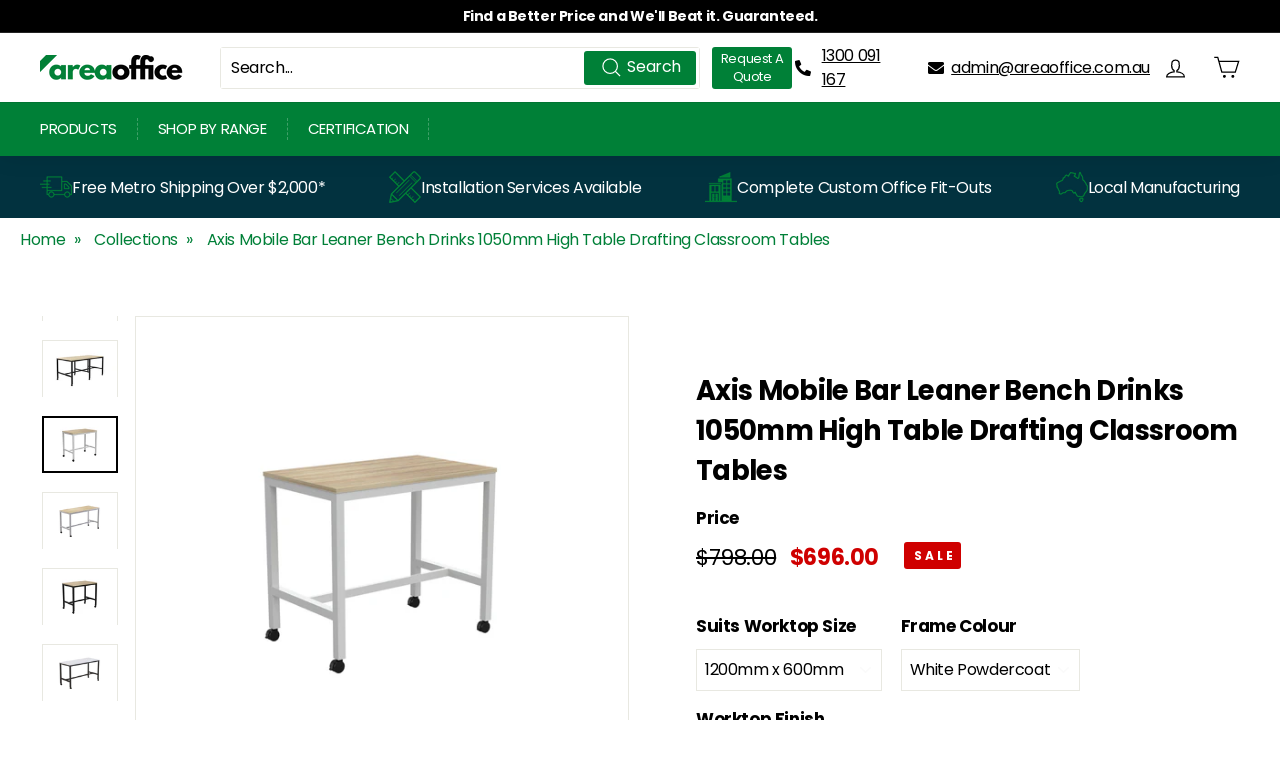

--- FILE ---
content_type: text/html; charset=utf-8
request_url: https://www.areaoffice.com.au/products/axis-mobile-bar-leaner-bench-drinks-1050mm-high-table-drafting-classroom-tables
body_size: 83962
content:
<!doctype html>
<html class="no-js" lang="en" dir="ltr">
  <head>
 
 <script>/* start spd config */window._spt_delay_keywords=["/gtag/js,gtag(,/checkouts,/tiktok-track.js,/hotjar-,/smile-,/adoric.js,/wpm/,fbq("];/* end spd config */</script><meta charset="utf-8">
    <meta http-equiv="X-UA-Compatible" content="IE=edge,chrome=1">
    <meta name="viewport" content="width=device-width,initial-scale=1">
    <meta name="theme-color" content="#008037">
    <meta name="google-site-verification" content="fv1fxRPGW0cI-useQEFbx_dmEkb5XTiZbxdno0a1bwo"><link rel="shortcut icon" href="//www.areaoffice.com.au/cdn/shop/files/Untitled_design_bcdb3d8d-23a8-47bb-b28e-d30bfd30a99a_32x32.png?v=1673352835" type="image/png"><title>Axis Mobile Bar Leaner Bench Drinks 1050mm High Table Drafting Classro </title>
<meta name="description" content="Axis Mobile Bar Leaner is a bar height office table on wheels and is perfect for breakout area and standing meeting spaces.Axis mobile bar leaner being on lockable castors provides an outstanding impromptu place for workers to gather.Office high table on wheels, they are ideal for quick meetings, reviewing documents, o"><meta property="og:site_name" content="Area Office">
<meta property="og:url" content="https://www.areaoffice.com.au/products/axis-mobile-bar-leaner-bench-drinks-1050mm-high-table-drafting-classroom-tables">
<meta property="og:title" content="Axis Mobile Bar Leaner Bench Drinks 1050mm High Table Drafting Classroom Tables">
<meta property="og:type" content="product">
<meta property="og:description" content="Axis Mobile Bar Leaner is a bar height office table on wheels and is perfect for breakout area and standing meeting spaces.Axis mobile bar leaner being on lockable castors provides an outstanding impromptu place for workers to gather.Office high table on wheels, they are ideal for quick meetings, reviewing documents, o"><meta property="og:image" content="http://www.areaoffice.com.au/cdn/shop/files/Axis-Mobile-Bar-Leaner-1800x750_W_WF-1200x900_5fa95839-ad95-4010-82b7-42e715a8c0c7.png?v=1705317837">
  <meta property="og:image:secure_url" content="https://www.areaoffice.com.au/cdn/shop/files/Axis-Mobile-Bar-Leaner-1800x750_W_WF-1200x900_5fa95839-ad95-4010-82b7-42e715a8c0c7.png?v=1705317837">
  <meta property="og:image:width" content="1200">
  <meta property="og:image:height" content="900"><meta name="twitter:site" content="@">
<meta name="twitter:card" content="summary_large_image">
<meta name="twitter:title" content="Axis Mobile Bar Leaner Bench Drinks 1050mm High Table Drafting Classroom Tables">
<meta name="twitter:description" content="Axis Mobile Bar Leaner is a bar height office table on wheels and is perfect for breakout area and standing meeting spaces.Axis mobile bar leaner being on lockable castors provides an outstanding impromptu place for workers to gather.Office high table on wheels, they are ideal for quick meetings, reviewing documents, o">


  
  
    <link rel="canonical" href="https://www.areaoffice.com.au/products/axis-mobile-bar-leaner-bench-drinks-1050mm-high-table-drafting-classroom-tables">
  



    <link href="//www.areaoffice.com.au/cdn/shop/t/26/assets/theme.js?v=130385222811927242341765967358" as="script" rel="preload">
    <link rel="preconnect" href="https://cdn.shopify.com">
    <link rel="preconnect" href="https://fonts.shopifycdn.com">
    <link rel="dns-prefetch" href="https://productreviews.shopifycdn.com">
    <link rel="dns-prefetch" href="https://ajax.googleapis.com">
    <link rel="dns-prefetch" href="https://maps.googleapis.com">
    <link rel="dns-prefetch" href="https://maps.gstatic.com">
    <link rel="stylesheet" href="https://cdnjs.cloudflare.com/ajax/libs/font-awesome/5.15.4/css/all.min.css">
    
<script type="application/ld+json">
{
  "@context": "https://schema.org",
    "@type": "FurnitureStore",
    "name": "Area Office",
     "image": "https://www.areaoffice.com.au/cdn/shop/files/Area_Office_Logo_73fc42b4-af2c-4823-93a5-3e33426146cb_160x.png?v=1668228207",
     "url": "https://www.areaoffice.com.au/",
  "telephone": "1300091167",
  "email": "support@areaoffice.com.au",
  "address": {
    "@type": "PostalAddress",
    "streetAddress": "Unit 10, 6 Norris St", 
    "addressLocality": "Coburg North",
    "addressRegion": "VIC",
    "postalCode": "3058",
    "addressCountry": "AU"
  },
  "geo": {
    "@type": "GeoCoordinates",
    "latitude": -37.8294022,
    "longitude": 144.9619702
  },
  "openingHoursSpecification": {
    "@type": "OpeningHoursSpecification",
    "dayOfWeek": [
      "Monday",
      "Tuesday",
      "Wednesday",
      "Thursday",
      "Friday"
    ],
    "opens": "09:00",
    "closes": "17:00"
  },
  "sameAs": [
    "https://www.facebook.com/people/Area-Office-Furniture/100076384492650/",
    "https://www.instagram.com/areaofficefurniture/",
    "https://www.youtube.com/channel/UC7HXE68zuI44X2ZIqGYd2bQ",
    "https://www.pinterest.com/areaofficefurniture/"
  ],
  "contactPoint": {
    "@type": "ContactPoint",
    "contactType": "customer support",
    "telephone": "1300091167",
    "email": "support@areaoffice.com.au",
    "areaServed": "AU",
    "availableLanguage": "English"
  },
  "priceRange": "$4.00 AUD - $40,000 AUD"
    
  ,
  "aggregateRating": {
    "@type": "AggregateRating",
    "ratingValue": "4.86",
    "reviewCount": "84"
  }
  
  
}
</script>
  


<script type="application/ld+json">
{
  "@context": "https://schema.org",
  "@type": "BreadcrumbList",
  "itemListElement": [
    {
      "@type": "ListItem",
      "position": 1,
      "name": "Home",
      "item": "https://www.areaoffice.com.au"
    },
    {
      "@type": "ListItem",
      "position": 2,
      "name": "Collections",
      "item": "https://www.areaoffice.com.au/collections"
    },
    {
      "@type": "ListItem",
      "position": 3,
      "name": "Axis Collection",
      "item": "https://www.areaoffice.com.au/collections/axis-collection"
    },
    {
      "@type": "ListItem",
      "position": 4,
      "name": "Axis Mobile Bar Leaner Bench Drinks 1050mm High Table Drafting Classroom Tables",
      "item": "https://www.areaoffice.com.au/products/axis-mobile-bar-leaner-bench-drinks-1050mm-high-table-drafting-classroom-tables"
    }
  ]
}
</script>







<script type="application/ld+json">
{
  "@context": "https://schema.org",
  "@type": "WebSite",
  "@id": "https://www.areaoffice.com.au/",
  "url": "https://www.areaoffice.com.au",
  "name": "Area Office",
  "alternateName": "Area Office Furniture",
  "publisher": {
    "@id": "https://www.areaoffice.com.au/#organization"
  },
  "potentialAction": {
    "@type": "SearchAction",
    "target": {
      "@type": "EntryPoint",
      "urlTemplate": "https://www.areaoffice.com.au/search?type=product%2Carticle&q={search_term_string}"
    },
    "query-input": "required name=search_term_string"
  }
}
</script>



<script type="application/ld+json">
{
  "@context": "https://schema.org",
  "@type": "WebPage",
  "@id": "https://www.areaoffice.com.au/products/axis-mobile-bar-leaner-bench-drinks-1050mm-high-table-drafting-classroom-tables#webpage",
  "url": "https://www.areaoffice.com.au/products/axis-mobile-bar-leaner-bench-drinks-1050mm-high-table-drafting-classroom-tables",
  "name": "Axis Mobile Bar Leaner Bench Drinks 1050mm High Table Drafting Classroom Tables",
  "isPartOf": {
    "@id": "https://www.areaoffice.com.au/"
  },
  "datePublished": "2023-11-28",
  "dateModified": "",
  "description": " 
Axis Mobile Bar Leaner is a bar height office table on wheels and is perfect for breakout area and standing meeting spaces.Axis mobile bar leaner being on ...",
  "inLanguage": "en-AU",
  "publisher": {
    "@id": "https://www.areaoffice.com.au/#organization"
  },
  "mainEntity": {
    "@type": "Product",
    "@id": "https://www.areaoffice.com.au/products/axis-mobile-bar-leaner-bench-drinks-1050mm-high-table-drafting-classroom-tables#product",
    "name": "Axis Mobile Bar Leaner Bench Drinks 1050mm High Table Drafting Classroom Tables",
    "description": " 
Axis Mobile Bar Leaner is a bar height office table on wheels and is perfect for breakout area and standing meeting spaces.Axis mobile bar leaner being on lockable castors provides an outstanding impromptu place for workers to gather.Office high table on wheels, they are ideal for quick meetings, reviewing documents, or simply catching up.Axis Mobile Bar Leaner Features : 

Various size options
White or New Oak melamine 25mm worktop
White or Black powdercoat frame options
50mm x 50 mm Frame 
1050mm Standard Bar Frame Height
50mm x 25mm rails to all sides 
Central foot rail 350mm above floor
4 x Heavy duty 80 mm locking wheels
GECA Certified
10 Year Warranty

Production Required 2 - 3 week lead time 

Product Documents:


Product Specification Sheet


Have a question Please Call or email us today with your location and details so we can provide you with a full assembly &amp;amp; Installation quote 1300 091 167, this service is not included in the products listed price.",
    "sku": "OG_AXMBL1260_NO",
    "mpn": "OG_AXMBL1260_NO",
    "brand": {
      "@type": "Brand",
      "name": "OLG"
    },
    "image": [
      
        "//www.areaoffice.com.au/cdn/shop/files/Axis-Mobile-Bar-Leaner-1800x750_W_WF-1200x900_5fa95839-ad95-4010-82b7-42e715a8c0c7_1024x1024.png?v=1705317837",
      
        "//www.areaoffice.com.au/cdn/shop/files/Axis-Mobile-Bar-Leaner_2412_B_NO_e7bd73ad-9bb0-4cfc-a853-8b46aa48efe4_1024x1024.jpg?v=1705317837",
      
        "//www.areaoffice.com.au/cdn/shop/files/AXMBLAB1275_NO-1_1024x1024.jpg?v=1705317837",
      
        "//www.areaoffice.com.au/cdn/shop/files/Axis-Mobile-Bar-Leaner-1800x750_NO_WF-1200x900_1024x1024.png?v=1705317837",
      
        "//www.areaoffice.com.au/cdn/shop/files/AXBMBLAB1275_NO-1_3b325e6b-be92-4a7a-ae30-f445c83fa496_1024x1024.jpg?v=1705317837",
      
        "//www.areaoffice.com.au/cdn/shop/files/Axis-Mobile-Bar-Leaner-1800x750_W_BF-1200x900_3e97e89c-6eda-4b3b-8037-3d4556bb248c_1024x1024.png?v=1705317837",
      
        "//www.areaoffice.com.au/cdn/shop/files/AXMBLAB1575_NO_1024x1024.jpg?v=1705317837",
      
        "//www.areaoffice.com.au/cdn/shop/files/Axis-Mobile-Bar-Leaner-1800x750_W_WF-1200x900_5a61e654-38c5-4ac8-8576-d2757ae0dab6_1024x1024.png?v=1705317837",
      
        "//www.areaoffice.com.au/cdn/shop/files/AXBMBLAB1575_NO_1024x1024.jpg?v=1705317837",
      
        "//www.areaoffice.com.au/cdn/shop/files/Axis-Mobile-Bar-Leaner-1800x750_W_BF-1200x900_f308875a-0a96-4907-bfb6-4df7fa5cb482_1024x1024.png?v=1705317837"
      
    ],
    "category": "",
    "offers": {
      "@type": "Offer",
      "url": "https://www.areaoffice.com.au/products/axis-mobile-bar-leaner-bench-drinks-1050mm-high-table-drafting-classroom-tables",
      "priceCurrency": "AUD",
      "price": "696.00",
      "priceValidUntil": "2027-02-03",
      "availability": "https://schema.org/InStock",
      "itemCondition": "https://schema.org/NewCondition",
      "seller": {
        "@id": "https://www.areaoffice.com.au/#organization"
      }
    }
    
    
  }
}
</script>
<style data-shopify>@font-face {
  font-family: Poppins;
  font-weight: 700;
  font-style: normal;
  font-display: swap;
  src: url("//www.areaoffice.com.au/cdn/fonts/poppins/poppins_n7.56758dcf284489feb014a026f3727f2f20a54626.woff2") format("woff2"),
       url("//www.areaoffice.com.au/cdn/fonts/poppins/poppins_n7.f34f55d9b3d3205d2cd6f64955ff4b36f0cfd8da.woff") format("woff");
}

  @font-face {
  font-family: Poppins;
  font-weight: 400;
  font-style: normal;
  font-display: swap;
  src: url("//www.areaoffice.com.au/cdn/fonts/poppins/poppins_n4.0ba78fa5af9b0e1a374041b3ceaadf0a43b41362.woff2") format("woff2"),
       url("//www.areaoffice.com.au/cdn/fonts/poppins/poppins_n4.214741a72ff2596839fc9760ee7a770386cf16ca.woff") format("woff");
}


  @font-face {
  font-family: Poppins;
  font-weight: 600;
  font-style: normal;
  font-display: swap;
  src: url("//www.areaoffice.com.au/cdn/fonts/poppins/poppins_n6.aa29d4918bc243723d56b59572e18228ed0786f6.woff2") format("woff2"),
       url("//www.areaoffice.com.au/cdn/fonts/poppins/poppins_n6.5f815d845fe073750885d5b7e619ee00e8111208.woff") format("woff");
}

  @font-face {
  font-family: Poppins;
  font-weight: 400;
  font-style: italic;
  font-display: swap;
  src: url("//www.areaoffice.com.au/cdn/fonts/poppins/poppins_i4.846ad1e22474f856bd6b81ba4585a60799a9f5d2.woff2") format("woff2"),
       url("//www.areaoffice.com.au/cdn/fonts/poppins/poppins_i4.56b43284e8b52fc64c1fd271f289a39e8477e9ec.woff") format("woff");
}

  @font-face {
  font-family: Poppins;
  font-weight: 600;
  font-style: italic;
  font-display: swap;
  src: url("//www.areaoffice.com.au/cdn/fonts/poppins/poppins_i6.bb8044d6203f492888d626dafda3c2999253e8e9.woff2") format("woff2"),
       url("//www.areaoffice.com.au/cdn/fonts/poppins/poppins_i6.e233dec1a61b1e7dead9f920159eda42280a02c3.woff") format("woff");
}

</style><link href="//www.areaoffice.com.au/cdn/shop/t/26/assets/theme.css?v=70466434205616614001769584219" rel="stylesheet" type="text/css" media="all" />
<style data-shopify>:root {
    --typeHeaderPrimary: Poppins;
    --typeHeaderFallback: sans-serif;
    --typeHeaderSize: 32px;
    --typeHeaderWeight: 700;
    --typeHeaderLineHeight: 1.5;
    --typeHeaderSpacing: -0.025em;

    --typeBasePrimary:Poppins;
    --typeBaseFallback:sans-serif;
    --typeBaseSize: 16px;
    --typeBaseWeight: 400;
    --typeBaseSpacing: -0.025em;
    --typeBaseLineHeight: 1.5;

    --colorSmallImageBg: #ffffff;
    --colorSmallImageBgDark: #f7f7f7;
    --colorLargeImageBg: #e7e7e7;
    --colorLargeImageBgLight: #ffffff;

    --iconWeight: 3px;
    --iconLinecaps: miter;

    
      --buttonRadius: 0px;
      --btnPadding: 11px 20px;
    

    
      --roundness: 0px;
    

    
      --gridThickness: 0px;
    

    --productTileMargin: 5%;
    --collectionTileMargin: 5%;

    --swatchSize: 40px;
  }

  @media screen and (max-width: 768px) {
    :root {
      --typeBaseSize: 14px;

      
        --roundness: 0px;
        --btnPadding: 9px 17px;
      
    }
  }</style><script>
      document.documentElement.className = document.documentElement.className.replace('no-js', 'js');

      window.theme = window.theme || {};
      theme.routes = {
        home: "/",
        collections: "/collections",
        cart: "/cart.js",
        cartPage: "/cart",
        cartAdd: "/cart/add.js",
        cartChange: "/cart/change.js",
        search: "/search"
      };
      theme.strings = {
        soldOut: "Sold Out",
        unavailable: "Unavailable",
        inStockLabel: "In stock, ready to ship",
        stockLabel: "Low stock - [count] items left",
        willNotShipUntil: "Ready to ship [date]",
        willBeInStockAfter: "Back in stock [date]",
        waitingForStock: "Inventory on the way",
        savePrice: "Save [saved_amount]",
        cartEmpty: "Your cart is currently empty.",
        cartTermsConfirmation: "You must agree with the terms and conditions of sales to check out",
        searchCollections: "Collections:",
        searchPages: "Pages:",
        searchArticles: "Articles:"
      };
      theme.settings = {
        dynamicVariantsEnable: true,
        cartType: "dropdown",
        isCustomerTemplate: false,
        moneyFormat: "${{amount}}",
        saveType: "dollar",
        productImageSize: "square",
        productImageCover: true,
        predictiveSearch: true,
        predictiveSearchType: "product",
        superScriptSetting: false,
        superScriptPrice: false,
        quickView: false,
        quickAdd: true,
        themeName: 'Expanse',
        themeVersion: "3.0.1"
      };
    </script>
    <script src="https://code.jquery.com/jquery-3.6.4.min.js" integrity="sha256-oP6HI9z1XaZNBrJURtCoUT5SUnxFr8s3BzRl+cbzUq8=" crossorigin="anonymous" defer></script>
    <script src="//www.areaoffice.com.au/cdn/shop/t/26/assets/vendor-scripts-v2.js" defer="defer"></script>
    <script src="//www.areaoffice.com.au/cdn/shop/t/26/assets/theme.js?v=130385222811927242341765967358" defer="defer"></script>

    
    <script src="//www.areaoffice.com.au/cdn/shop/t/26/assets/prefetch.js?v=91403363424415284841765967358" type="text/javascript"></script>
    
<script>window.performance && window.performance.mark && window.performance.mark('shopify.content_for_header.start');</script><meta name="google-site-verification" content="nyAViNkqXS60YaPVcZ2-0PrCNtqoUYrfb_vaRZZVxVE">
<meta id="shopify-digital-wallet" name="shopify-digital-wallet" content="/63064277232/digital_wallets/dialog">
<meta name="shopify-checkout-api-token" content="d8abb33b463e207b3075be4daf97f08c">
<meta id="in-context-paypal-metadata" data-shop-id="63064277232" data-venmo-supported="false" data-environment="production" data-locale="en_US" data-paypal-v4="true" data-currency="AUD">
<link rel="alternate" type="application/json+oembed" href="https://www.areaoffice.com.au/products/axis-mobile-bar-leaner-bench-drinks-1050mm-high-table-drafting-classroom-tables.oembed">
<script async="async" src="/checkouts/internal/preloads.js?locale=en-AU"></script>
<link rel="preconnect" href="https://shop.app" crossorigin="anonymous">
<script async="async" src="https://shop.app/checkouts/internal/preloads.js?locale=en-AU&shop_id=63064277232" crossorigin="anonymous"></script>
<script id="apple-pay-shop-capabilities" type="application/json">{"shopId":63064277232,"countryCode":"AU","currencyCode":"AUD","merchantCapabilities":["supports3DS"],"merchantId":"gid:\/\/shopify\/Shop\/63064277232","merchantName":"Area Office","requiredBillingContactFields":["postalAddress","email","phone"],"requiredShippingContactFields":["postalAddress","email","phone"],"shippingType":"shipping","supportedNetworks":["visa","masterCard","amex","jcb"],"total":{"type":"pending","label":"Area Office","amount":"1.00"},"shopifyPaymentsEnabled":true,"supportsSubscriptions":true}</script>
<script id="shopify-features" type="application/json">{"accessToken":"d8abb33b463e207b3075be4daf97f08c","betas":["rich-media-storefront-analytics"],"domain":"www.areaoffice.com.au","predictiveSearch":true,"shopId":63064277232,"locale":"en"}</script>
<script>var Shopify = Shopify || {};
Shopify.shop = "area-office.myshopify.com";
Shopify.locale = "en";
Shopify.currency = {"active":"AUD","rate":"1.0"};
Shopify.country = "AU";
Shopify.theme = {"name":"MASTER VERSION - November 2025(17-12)","id":158662459632,"schema_name":"Expanse","schema_version":"3.0.1","theme_store_id":902,"role":"main"};
Shopify.theme.handle = "null";
Shopify.theme.style = {"id":null,"handle":null};
Shopify.cdnHost = "www.areaoffice.com.au/cdn";
Shopify.routes = Shopify.routes || {};
Shopify.routes.root = "/";</script>
<script type="module">!function(o){(o.Shopify=o.Shopify||{}).modules=!0}(window);</script>
<script>!function(o){function n(){var o=[];function n(){o.push(Array.prototype.slice.apply(arguments))}return n.q=o,n}var t=o.Shopify=o.Shopify||{};t.loadFeatures=n(),t.autoloadFeatures=n()}(window);</script>
<script>
  window.ShopifyPay = window.ShopifyPay || {};
  window.ShopifyPay.apiHost = "shop.app\/pay";
  window.ShopifyPay.redirectState = null;
</script>
<script id="shop-js-analytics" type="application/json">{"pageType":"product"}</script>
<script defer="defer" async type="module" src="//www.areaoffice.com.au/cdn/shopifycloud/shop-js/modules/v2/client.init-shop-cart-sync_BN7fPSNr.en.esm.js"></script>
<script defer="defer" async type="module" src="//www.areaoffice.com.au/cdn/shopifycloud/shop-js/modules/v2/chunk.common_Cbph3Kss.esm.js"></script>
<script defer="defer" async type="module" src="//www.areaoffice.com.au/cdn/shopifycloud/shop-js/modules/v2/chunk.modal_DKumMAJ1.esm.js"></script>
<script type="module">
  await import("//www.areaoffice.com.au/cdn/shopifycloud/shop-js/modules/v2/client.init-shop-cart-sync_BN7fPSNr.en.esm.js");
await import("//www.areaoffice.com.au/cdn/shopifycloud/shop-js/modules/v2/chunk.common_Cbph3Kss.esm.js");
await import("//www.areaoffice.com.au/cdn/shopifycloud/shop-js/modules/v2/chunk.modal_DKumMAJ1.esm.js");

  window.Shopify.SignInWithShop?.initShopCartSync?.({"fedCMEnabled":true,"windoidEnabled":true});

</script>
<script>
  window.Shopify = window.Shopify || {};
  if (!window.Shopify.featureAssets) window.Shopify.featureAssets = {};
  window.Shopify.featureAssets['shop-js'] = {"shop-cart-sync":["modules/v2/client.shop-cart-sync_CJVUk8Jm.en.esm.js","modules/v2/chunk.common_Cbph3Kss.esm.js","modules/v2/chunk.modal_DKumMAJ1.esm.js"],"init-fed-cm":["modules/v2/client.init-fed-cm_7Fvt41F4.en.esm.js","modules/v2/chunk.common_Cbph3Kss.esm.js","modules/v2/chunk.modal_DKumMAJ1.esm.js"],"init-shop-email-lookup-coordinator":["modules/v2/client.init-shop-email-lookup-coordinator_Cc088_bR.en.esm.js","modules/v2/chunk.common_Cbph3Kss.esm.js","modules/v2/chunk.modal_DKumMAJ1.esm.js"],"init-windoid":["modules/v2/client.init-windoid_hPopwJRj.en.esm.js","modules/v2/chunk.common_Cbph3Kss.esm.js","modules/v2/chunk.modal_DKumMAJ1.esm.js"],"shop-button":["modules/v2/client.shop-button_B0jaPSNF.en.esm.js","modules/v2/chunk.common_Cbph3Kss.esm.js","modules/v2/chunk.modal_DKumMAJ1.esm.js"],"shop-cash-offers":["modules/v2/client.shop-cash-offers_DPIskqss.en.esm.js","modules/v2/chunk.common_Cbph3Kss.esm.js","modules/v2/chunk.modal_DKumMAJ1.esm.js"],"shop-toast-manager":["modules/v2/client.shop-toast-manager_CK7RT69O.en.esm.js","modules/v2/chunk.common_Cbph3Kss.esm.js","modules/v2/chunk.modal_DKumMAJ1.esm.js"],"init-shop-cart-sync":["modules/v2/client.init-shop-cart-sync_BN7fPSNr.en.esm.js","modules/v2/chunk.common_Cbph3Kss.esm.js","modules/v2/chunk.modal_DKumMAJ1.esm.js"],"init-customer-accounts-sign-up":["modules/v2/client.init-customer-accounts-sign-up_CfPf4CXf.en.esm.js","modules/v2/client.shop-login-button_DeIztwXF.en.esm.js","modules/v2/chunk.common_Cbph3Kss.esm.js","modules/v2/chunk.modal_DKumMAJ1.esm.js"],"pay-button":["modules/v2/client.pay-button_CgIwFSYN.en.esm.js","modules/v2/chunk.common_Cbph3Kss.esm.js","modules/v2/chunk.modal_DKumMAJ1.esm.js"],"init-customer-accounts":["modules/v2/client.init-customer-accounts_DQ3x16JI.en.esm.js","modules/v2/client.shop-login-button_DeIztwXF.en.esm.js","modules/v2/chunk.common_Cbph3Kss.esm.js","modules/v2/chunk.modal_DKumMAJ1.esm.js"],"avatar":["modules/v2/client.avatar_BTnouDA3.en.esm.js"],"init-shop-for-new-customer-accounts":["modules/v2/client.init-shop-for-new-customer-accounts_CsZy_esa.en.esm.js","modules/v2/client.shop-login-button_DeIztwXF.en.esm.js","modules/v2/chunk.common_Cbph3Kss.esm.js","modules/v2/chunk.modal_DKumMAJ1.esm.js"],"shop-follow-button":["modules/v2/client.shop-follow-button_BRMJjgGd.en.esm.js","modules/v2/chunk.common_Cbph3Kss.esm.js","modules/v2/chunk.modal_DKumMAJ1.esm.js"],"checkout-modal":["modules/v2/client.checkout-modal_B9Drz_yf.en.esm.js","modules/v2/chunk.common_Cbph3Kss.esm.js","modules/v2/chunk.modal_DKumMAJ1.esm.js"],"shop-login-button":["modules/v2/client.shop-login-button_DeIztwXF.en.esm.js","modules/v2/chunk.common_Cbph3Kss.esm.js","modules/v2/chunk.modal_DKumMAJ1.esm.js"],"lead-capture":["modules/v2/client.lead-capture_DXYzFM3R.en.esm.js","modules/v2/chunk.common_Cbph3Kss.esm.js","modules/v2/chunk.modal_DKumMAJ1.esm.js"],"shop-login":["modules/v2/client.shop-login_CA5pJqmO.en.esm.js","modules/v2/chunk.common_Cbph3Kss.esm.js","modules/v2/chunk.modal_DKumMAJ1.esm.js"],"payment-terms":["modules/v2/client.payment-terms_BxzfvcZJ.en.esm.js","modules/v2/chunk.common_Cbph3Kss.esm.js","modules/v2/chunk.modal_DKumMAJ1.esm.js"]};
</script>
<script>(function() {
  var isLoaded = false;
  function asyncLoad() {
    if (isLoaded) return;
    isLoaded = true;
    var urls = ["https:\/\/cdn.jsdelivr.net\/gh\/yunmuqing\/SmBdBWwTCrjyN3AE@latest\/mbAt2ktK3Dmszf6K.js?shop=area-office.myshopify.com","https:\/\/requestquote.w3apps.co\/js\/app.js?shop=area-office.myshopify.com","https:\/\/app.logoshowcase.co\/extension\/app.js?ls_version=1.0.4\u0026shop=area-office.myshopify.com","https:\/\/trust.conversionbear.com\/script?app=trust_badge\u0026shop=area-office.myshopify.com","https:\/\/cdn.logbase.io\/lb-upsell-wrapper.js?shop=area-office.myshopify.com","https:\/\/sbzstag.cirkleinc.com\/?shop=area-office.myshopify.com","\/\/d1liekpayvooaz.cloudfront.net\/apps\/customizery\/customizery.js?shop=area-office.myshopify.com"];
    for (var i = 0; i < urls.length; i++) {
      var s = document.createElement('script');
      s.type = 'text/javascript';
      s.async = true;
      s.src = urls[i];
      var x = document.getElementsByTagName('script')[0];
      x.parentNode.insertBefore(s, x);
    }
  };
  if(window.attachEvent) {
    window.attachEvent('onload', asyncLoad);
  } else {
    window.addEventListener('load', asyncLoad, false);
  }
})();</script>
<script id="__st">var __st={"a":63064277232,"offset":39600,"reqid":"57192ecd-4107-4376-8632-ff5fa333e91b-1770086537","pageurl":"www.areaoffice.com.au\/products\/axis-mobile-bar-leaner-bench-drinks-1050mm-high-table-drafting-classroom-tables","u":"24e59da16bcf","p":"product","rtyp":"product","rid":8280346591472};</script>
<script>window.ShopifyPaypalV4VisibilityTracking = true;</script>
<script id="captcha-bootstrap">!function(){'use strict';const t='contact',e='account',n='new_comment',o=[[t,t],['blogs',n],['comments',n],[t,'customer']],c=[[e,'customer_login'],[e,'guest_login'],[e,'recover_customer_password'],[e,'create_customer']],r=t=>t.map((([t,e])=>`form[action*='/${t}']:not([data-nocaptcha='true']) input[name='form_type'][value='${e}']`)).join(','),a=t=>()=>t?[...document.querySelectorAll(t)].map((t=>t.form)):[];function s(){const t=[...o],e=r(t);return a(e)}const i='password',u='form_key',d=['recaptcha-v3-token','g-recaptcha-response','h-captcha-response',i],f=()=>{try{return window.sessionStorage}catch{return}},m='__shopify_v',_=t=>t.elements[u];function p(t,e,n=!1){try{const o=window.sessionStorage,c=JSON.parse(o.getItem(e)),{data:r}=function(t){const{data:e,action:n}=t;return t[m]||n?{data:e,action:n}:{data:t,action:n}}(c);for(const[e,n]of Object.entries(r))t.elements[e]&&(t.elements[e].value=n);n&&o.removeItem(e)}catch(o){console.error('form repopulation failed',{error:o})}}const l='form_type',E='cptcha';function T(t){t.dataset[E]=!0}const w=window,h=w.document,L='Shopify',v='ce_forms',y='captcha';let A=!1;((t,e)=>{const n=(g='f06e6c50-85a8-45c8-87d0-21a2b65856fe',I='https://cdn.shopify.com/shopifycloud/storefront-forms-hcaptcha/ce_storefront_forms_captcha_hcaptcha.v1.5.2.iife.js',D={infoText:'Protected by hCaptcha',privacyText:'Privacy',termsText:'Terms'},(t,e,n)=>{const o=w[L][v],c=o.bindForm;if(c)return c(t,g,e,D).then(n);var r;o.q.push([[t,g,e,D],n]),r=I,A||(h.body.append(Object.assign(h.createElement('script'),{id:'captcha-provider',async:!0,src:r})),A=!0)});var g,I,D;w[L]=w[L]||{},w[L][v]=w[L][v]||{},w[L][v].q=[],w[L][y]=w[L][y]||{},w[L][y].protect=function(t,e){n(t,void 0,e),T(t)},Object.freeze(w[L][y]),function(t,e,n,w,h,L){const[v,y,A,g]=function(t,e,n){const i=e?o:[],u=t?c:[],d=[...i,...u],f=r(d),m=r(i),_=r(d.filter((([t,e])=>n.includes(e))));return[a(f),a(m),a(_),s()]}(w,h,L),I=t=>{const e=t.target;return e instanceof HTMLFormElement?e:e&&e.form},D=t=>v().includes(t);t.addEventListener('submit',(t=>{const e=I(t);if(!e)return;const n=D(e)&&!e.dataset.hcaptchaBound&&!e.dataset.recaptchaBound,o=_(e),c=g().includes(e)&&(!o||!o.value);(n||c)&&t.preventDefault(),c&&!n&&(function(t){try{if(!f())return;!function(t){const e=f();if(!e)return;const n=_(t);if(!n)return;const o=n.value;o&&e.removeItem(o)}(t);const e=Array.from(Array(32),(()=>Math.random().toString(36)[2])).join('');!function(t,e){_(t)||t.append(Object.assign(document.createElement('input'),{type:'hidden',name:u})),t.elements[u].value=e}(t,e),function(t,e){const n=f();if(!n)return;const o=[...t.querySelectorAll(`input[type='${i}']`)].map((({name:t})=>t)),c=[...d,...o],r={};for(const[a,s]of new FormData(t).entries())c.includes(a)||(r[a]=s);n.setItem(e,JSON.stringify({[m]:1,action:t.action,data:r}))}(t,e)}catch(e){console.error('failed to persist form',e)}}(e),e.submit())}));const S=(t,e)=>{t&&!t.dataset[E]&&(n(t,e.some((e=>e===t))),T(t))};for(const o of['focusin','change'])t.addEventListener(o,(t=>{const e=I(t);D(e)&&S(e,y())}));const B=e.get('form_key'),M=e.get(l),P=B&&M;t.addEventListener('DOMContentLoaded',(()=>{const t=y();if(P)for(const e of t)e.elements[l].value===M&&p(e,B);[...new Set([...A(),...v().filter((t=>'true'===t.dataset.shopifyCaptcha))])].forEach((e=>S(e,t)))}))}(h,new URLSearchParams(w.location.search),n,t,e,['guest_login'])})(!0,!0)}();</script>
<script integrity="sha256-4kQ18oKyAcykRKYeNunJcIwy7WH5gtpwJnB7kiuLZ1E=" data-source-attribution="shopify.loadfeatures" defer="defer" src="//www.areaoffice.com.au/cdn/shopifycloud/storefront/assets/storefront/load_feature-a0a9edcb.js" crossorigin="anonymous"></script>
<script crossorigin="anonymous" defer="defer" src="//www.areaoffice.com.au/cdn/shopifycloud/storefront/assets/shopify_pay/storefront-65b4c6d7.js?v=20250812"></script>
<script data-source-attribution="shopify.dynamic_checkout.dynamic.init">var Shopify=Shopify||{};Shopify.PaymentButton=Shopify.PaymentButton||{isStorefrontPortableWallets:!0,init:function(){window.Shopify.PaymentButton.init=function(){};var t=document.createElement("script");t.src="https://www.areaoffice.com.au/cdn/shopifycloud/portable-wallets/latest/portable-wallets.en.js",t.type="module",document.head.appendChild(t)}};
</script>
<script data-source-attribution="shopify.dynamic_checkout.buyer_consent">
  function portableWalletsHideBuyerConsent(e){var t=document.getElementById("shopify-buyer-consent"),n=document.getElementById("shopify-subscription-policy-button");t&&n&&(t.classList.add("hidden"),t.setAttribute("aria-hidden","true"),n.removeEventListener("click",e))}function portableWalletsShowBuyerConsent(e){var t=document.getElementById("shopify-buyer-consent"),n=document.getElementById("shopify-subscription-policy-button");t&&n&&(t.classList.remove("hidden"),t.removeAttribute("aria-hidden"),n.addEventListener("click",e))}window.Shopify?.PaymentButton&&(window.Shopify.PaymentButton.hideBuyerConsent=portableWalletsHideBuyerConsent,window.Shopify.PaymentButton.showBuyerConsent=portableWalletsShowBuyerConsent);
</script>
<script data-source-attribution="shopify.dynamic_checkout.cart.bootstrap">document.addEventListener("DOMContentLoaded",(function(){function t(){return document.querySelector("shopify-accelerated-checkout-cart, shopify-accelerated-checkout")}if(t())Shopify.PaymentButton.init();else{new MutationObserver((function(e,n){t()&&(Shopify.PaymentButton.init(),n.disconnect())})).observe(document.body,{childList:!0,subtree:!0})}}));
</script>
<link id="shopify-accelerated-checkout-styles" rel="stylesheet" media="screen" href="https://www.areaoffice.com.au/cdn/shopifycloud/portable-wallets/latest/accelerated-checkout-backwards-compat.css" crossorigin="anonymous">
<style id="shopify-accelerated-checkout-cart">
        #shopify-buyer-consent {
  margin-top: 1em;
  display: inline-block;
  width: 100%;
}

#shopify-buyer-consent.hidden {
  display: none;
}

#shopify-subscription-policy-button {
  background: none;
  border: none;
  padding: 0;
  text-decoration: underline;
  font-size: inherit;
  cursor: pointer;
}

#shopify-subscription-policy-button::before {
  box-shadow: none;
}

      </style>

<script>window.performance && window.performance.mark && window.performance.mark('shopify.content_for_header.end');</script>
    <script>
      (function(w,d,s,l,i){w[l]=w[l]||[];w[l].push({'gtm.start':
      new Date().getTime(),event:'gtm.js'});var f=d.getElementsByTagName(s)[0],
      j=d.createElement(s),dl=l!='dataLayer'?'&l='+l:'';j.async=true;j.src=
      'https://www.googletagmanager.com/gtm.js?id='+i+dl;f.parentNode.insertBefore(j,f);
      })(window,document,'script','dataLayer','GTM-MZXHGTQ');
    </script>
    
  <script async src="https://cdn.shopify.com/s/files/1/0411/8639/4277/t/11/assets/spotlight.js"></script>
  <link async href="https://cdn.shopify.com/s/files/1/0411/8639/4277/t/11/assets/ymq-option.css" rel="stylesheet">
  <link async href="https://option.ymq.cool/option/bottom.css" rel="stylesheet">
  <style id="ymq-jsstyle"></style>
  <script>
		window.best_option = window.best_option || {}; 

		best_option.shop = `area-office.myshopify.com`; 

		best_option.page = `product`; 

		best_option.ymq_option_branding = {}; 
		  
			best_option.ymq_option_branding = {"button":{"--button-background-checked-color":"#000000","--button-background-color":"#FFFFFF","--button-background-disabled-color":"#FFFFFF","--button-border-checked-color":"#000000","--button-border-color":"#000000","--button-border-disabled-color":"#000000","--button-font-checked-color":"#FFFFFF","--button-font-disabled-color":"#cccccc","--button-font-color":"#000000","--button-border-radius":"0","--button-font-size":"14","--button-line-height":"20","--button-margin-l-r":"4","--button-margin-u-d":"4","--button-padding-l-r":"16","--button-padding-u-d":"8"},"radio":{"--radio-border-color":"#BBC1E1","--radio-border-checked-color":"#BBC1E1","--radio-border-disabled-color":"#BBC1E1","--radio-border-hover-color":"#BBC1E1","--radio-background-color":"#FFFFFF","--radio-background-checked-color":"#275EFE","--radio-background-disabled-color":"#E1E6F9","--radio-background-hover-color":"#FFFFFF","--radio-inner-color":"#E1E6F9","--radio-inner-checked-color":"#FFFFFF","--radio-inner-disabled-color":"#FFFFFF"},"input":{"--input-background-checked-color":"#FFFFFF","--input-background-color":"#FFFFFF","--input-border-checked-color":"#000000","--input-border-color":"#000000","--input-font-checked-color":"#000000","--input-font-color":"#000000","--input-border-radius":"0","--input-font-size":"14","--input-padding-l-r":"16","--input-padding-u-d":"9","--input-width":"100","--input-max-width":"400"},"select":{"--select-border-color":"#000000","--select-border-checked-color":"#000000","--select-background-color":"#FFFFFF","--select-background-checked-color":"#FFFFFF","--select-font-color":"#000000","--select-font-checked-color":"#000000","--select-option-background-color":"#FFFFFF","--select-option-background-checked-color":"#F5F9FF","--select-option-background-disabled-color":"#FFFFFF","--select-option-font-color":"#000000","--select-option-font-checked-color":"#000000","--select-option-font-disabled-color":"#CCCCCC","--select-padding-u-d":"9","--select-padding-l-r":"16","--select-option-padding-u-d":"9","--select-option-padding-l-r":"16","--select-width":"100","--select-max-width":"400","--select-font-size":"14","--select-border-radius":"0"},"multiple":{"--multiple-background-color":"#F5F9FF","--multiple-font-color":"#000000","--multiple-padding-u-d":"2","--multiple-padding-l-r":"8","--multiple-font-size":"12","--multiple-border-radius":"0"},"img":{"--img-border-color":"#E1E1E1","--img-border-checked-color":"#000000","--img-border-disabled-color":"#000000","--img-width":"50","--img-height":"50","--img-margin-u-d":"2","--img-margin-l-r":"2","--img-border-radius":"4"},"upload":{"--upload-background-color":"#409EFF","--upload-font-color":"#FFFFFF","--upload-border-color":"#409EFF","--upload-padding-u-d":"12","--upload-padding-l-r":"20","--upload-font-size":"12","--upload-border-radius":"4"},"cart":{"--cart-border-color":"#000000","--buy-border-color":"#000000","--cart-border-hover-color":"#000000","--buy-border-hover-color":"#000000","--cart-background-color":"#000000","--buy-background-color":"#000000","--cart-background-hover-color":"#000000","--buy-background-hover-color":"#000000","--cart-font-color":"#FFFFFF","--buy-font-color":"#FFFFFF","--cart-font-hover-color":"#FFFFFF","--buy-font-hover-color":"#FFFFFF","--cart-padding-u-d":"12","--cart-padding-l-r":"16","--buy-padding-u-d":"12","--buy-padding-l-r":"16","--cart-margin-u-d":"4","--cart-margin-l-r":"0","--buy-margin-u-d":"4","--buy-margin-l-r":"0","--cart-width":"100","--cart-max-width":"800","--buy-width":"100","--buy-max-width":"800","--cart-font-size":"14","--cart-border-radius":"0","--buy-font-size":"14","--buy-border-radius":"0"},"quantity":{"--quantity-border-color":"#A6A3A3","--quantity-font-color":"#000000","--quantity-background-color":"#FFFFFF","--quantity-width":"150","--quantity-height":"40","--quantity-font-size":"14","--quantity-border-radius":"0"},"global":{"--global-title-color":"#000000","--global-help-color":"#000000","--global-error-color":"#DC3545","--global-title-font-size":"14","--global-help-font-size":"12","--global-error-font-size":"12","--global-margin-top":"0","--global-margin-bottom":"20","--global-margin-left":"0","--global-margin-right":"0","--global-title-margin-top":"0","--global-title-margin-bottom":"5","--global-title-margin-left":"0","--global-title-margin-right":"0","--global-help-margin-top":"5","--global-help-margin-bottom":"0","--global-help-margin-left":"0","--global-help-margin-right":"0","--global-error-margin-top":"5","--global-error-margin-bottom":"0","--global-error-margin-left":"0","--global-error-margin-right":"0"},"discount":{"--new-discount-normal-color":"#1878B9","--new-discount-error-color":"#E22120","--new-discount-layout":"flex-end"},"lan":{"require":"This is a required field.","email":"Please enter a valid email address.","phone":"Please enter the correct phone.","number":"Please enter an number.","integer":"Please enter an integer.","min_char":"Please enter no less than %s characters.","max_char":"Please enter no more than %s characters.","max_s":"Please choose less than %s options.","min_s":"Please choose more than %s options.","total_s":"Please choose %s options.","min":"Please enter no less than %s.","max":"Please enter no more than %s.","currency":"AUD","sold_out":"sold out","please_choose":"Please choose","add_to_cart":"ADD TO CART","buy_it_now":"BUY IT NOW","add_price_text":"Selection will add %s to the price","discount_code":"Discount code","application":"Apply","discount_error1":"Enter a valid discount code","discount_error2":"discount code isn't valid for the items in your cart"},"price":{"--price-border-color":"#000000","--price-background-color":"#FFFFFF","--price-font-color":"#000000","--price-price-font-color":"#03de90","--price-padding-u-d":"9","--price-padding-l-r":"16","--price-width":"100","--price-max-width":"400","--price-font-size":"14","--price-border-radius":"0"},"extra":{"is_show":"0","plan":0,"quantity-box":"0","price-value":"3,4,15,6,16,7","variant-original-margin-bottom":"15","strong-dorp-down":0,"radio-unchecked":1,"img-option-bigger":1,"add-button-reload":1,"buy-now-new":1,"open-theme-buy-now":"0","open-theme-ajax-cart":1,"free_plan":1,"timestamp":1651541287,"new":2,"cart_app_init":1}}; 
		 
	        
		best_option.product = {"id":8280346591472,"title":"Axis Mobile Bar Leaner Bench Drinks 1050mm High Table Drafting Classroom Tables","handle":"axis-mobile-bar-leaner-bench-drinks-1050mm-high-table-drafting-classroom-tables","description":"\u003cp\u003e\u003cimg alt=\"\" src=\"https:\/\/cdn.shopify.com\/s\/files\/1\/0630\/6427\/7232\/files\/15--year-Warranty.png?v=1706656772\"\u003e \u003cimg height=\"87\" width=\"274\" src=\"https:\/\/cdn.shopify.com\/s\/files\/1\/0630\/6427\/7232\/files\/new_AIS.jpg?v=1716012550\" alt=\"\"\u003e\u003c\/p\u003e\n\u003cp\u003e\u003cspan\u003eAxis Mobile\u003c\/span\u003e\u003cspan\u003e Bar Leaner is a bar height office table on wheels and is perfect for breakout area and standing meeting spaces.\u003cbr\u003eAxis mobile bar leaner being on\u003cspan\u003e \u003c\/span\u003e\u003cstrong\u003elockable castors\u003c\/strong\u003e\u003cspan\u003e \u003c\/span\u003eprovides an outstanding impromptu place for workers to gather.\u003cbr\u003eOffice high table on wheels, they are ideal for quick meetings, reviewing documents, or simply catching up.\u003cbr\u003e\u003cbr\u003e\u003cstrong\u003eAxis Mobile Bar Leaner Features : \u003c\/strong\u003e\u003cbr\u003e\u003c\/span\u003e\u003c\/p\u003e\n\u003cul\u003e\n\u003cli\u003e\u003cspan\u003eVarious size options\u003c\/span\u003e\u003c\/li\u003e\n\u003cli\u003e\u003cspan\u003eWhite or New Oak melamine 25mm worktop\u003c\/span\u003e\u003c\/li\u003e\n\u003cli\u003e\u003cspan\u003eWhite or Black powdercoat frame options\u003c\/span\u003e\u003c\/li\u003e\n\u003cli\u003e\u003cspan\u003e50mm x 50 mm Frame \u003c\/span\u003e\u003c\/li\u003e\n\u003cli\u003e\u003cstrong\u003e1050mm Standard Bar Frame Height\u003c\/strong\u003e\u003c\/li\u003e\n\u003cli\u003e\u003cspan\u003e50mm x 25mm rails to all sides \u003c\/span\u003e\u003c\/li\u003e\n\u003cli\u003e\u003cspan\u003eCentral foot rail 350mm above floor\u003c\/span\u003e\u003c\/li\u003e\n\u003cli\u003e\u003cspan\u003e4 x Heavy duty 80 mm locking wheels\u003c\/span\u003e\u003c\/li\u003e\n\u003cli\u003e\u003cspan\u003eGECA Certified\u003c\/span\u003e\u003c\/li\u003e\n\u003cli\u003e\u003cstrong\u003e10 Year Warranty\u003c\/strong\u003e\u003c\/li\u003e\n\u003cli\u003e\u003cstrong\u003e\u003cmeta charset=\"utf-8\"\u003e\n\u003cb\u003eProduction Required 2 - 3 week lead time \u003c\/b\u003e\u003c\/strong\u003e\u003c\/li\u003e\n\u003c\/ul\u003e\n\u003cp\u003e\u003cstrong\u003eProduct Documents:\u003c\/strong\u003e\u003c\/p\u003e\n\u003cul\u003e\n\u003cli\u003e\n\u003cimg alt=\"\" src=\"https:\/\/cdn.shopify.com\/s\/files\/1\/0630\/6427\/7232\/files\/PDF_DL-icon_lo_32x32.png?v=1700151260\"\u003e\u003cspan style=\"color: rgb(43, 0, 255);\"\u003e\u003ca rel=\"noopener noreferrer\" href=\"https:\/\/cdn.shopify.com\/s\/files\/1\/0630\/6427\/7232\/files\/Axis-Tables-Spec-Sheet.pdf?v=1701100612\" style=\"color: rgb(43, 0, 255);\" target=\"_blank\"\u003eProduct Specification Sheet\u003c\/a\u003e\u003c\/span\u003e\n\u003c\/li\u003e\n\u003c\/ul\u003e\n\u003cp\u003e\u003cstrong\u003eHave a question Please Call or email us today with your location and details so we can provide you with a full assembly \u0026amp; Installation quote 1300 091 167,\u003ca title=\"Call +1 1300091167 via Google Voice\" rel=\"noopener\" href=\"http:\/\/voice.google.com\/calls?a=nc,%2B11300091167\" target=\"_blank\"\u003e\u003c\/a\u003e this service is not included in the products listed price.\u003c\/strong\u003e\u003c\/p\u003e","published_at":"2023-11-28T02:59:35+11:00","created_at":"2023-06-10T01:58:41+10:00","vendor":"OLG","type":"","tags":["PM_attribute_breakroom","PM_attribute_meeting","PM_attribute_mobile","PM_category_table","PM_colour_brown","PM_colour_white"],"price":69600,"price_min":69600,"price_max":121700,"available":true,"price_varies":true,"compare_at_price":79800,"compare_at_price_min":79800,"compare_at_price_max":127700,"compare_at_price_varies":true,"variants":[{"id":44113809604848,"title":"1200mm x 600mm \/ White Powdercoat \/ New Oak","option1":"1200mm x 600mm","option2":"White Powdercoat","option3":"New Oak","sku":"OG_AXMBL1260_NO","requires_shipping":true,"taxable":true,"featured_image":{"id":40115662422256,"product_id":8280346591472,"position":3,"created_at":"2023-06-10T02:01:58+10:00","updated_at":"2024-01-15T22:23:57+11:00","alt":null,"width":3000,"height":2250,"src":"\/\/www.areaoffice.com.au\/cdn\/shop\/files\/AXMBLAB1275_NO-1.jpg?v=1705317837","variant_ids":[44113809604848]},"available":true,"name":"Axis Mobile Bar Leaner Bench Drinks 1050mm High Table Drafting Classroom Tables - 1200mm x 600mm \/ White Powdercoat \/ New Oak","public_title":"1200mm x 600mm \/ White Powdercoat \/ New Oak","options":["1200mm x 600mm","White Powdercoat","New Oak"],"price":69600,"weight":0,"compare_at_price":79800,"inventory_management":null,"barcode":"","featured_media":{"alt":null,"id":32728125079792,"position":3,"preview_image":{"aspect_ratio":1.333,"height":2250,"width":3000,"src":"\/\/www.areaoffice.com.au\/cdn\/shop\/files\/AXMBLAB1275_NO-1.jpg?v=1705317837"}},"requires_selling_plan":false,"selling_plan_allocations":[]},{"id":44113809637616,"title":"1200mm x 600mm \/ White Powdercoat \/ White","option1":"1200mm x 600mm","option2":"White Powdercoat","option3":"White","sku":"OG_AXMBL1260_W","requires_shipping":true,"taxable":true,"featured_image":{"id":40115663143152,"product_id":8280346591472,"position":4,"created_at":"2023-06-10T02:02:04+10:00","updated_at":"2024-01-15T22:23:57+11:00","alt":null,"width":1200,"height":900,"src":"\/\/www.areaoffice.com.au\/cdn\/shop\/files\/Axis-Mobile-Bar-Leaner-1800x750_NO_WF-1200x900.png?v=1705317837","variant_ids":[44113809637616]},"available":true,"name":"Axis Mobile Bar Leaner Bench Drinks 1050mm High Table Drafting Classroom Tables - 1200mm x 600mm \/ White Powdercoat \/ White","public_title":"1200mm x 600mm \/ White Powdercoat \/ White","options":["1200mm x 600mm","White Powdercoat","White"],"price":78700,"weight":0,"compare_at_price":81700,"inventory_management":null,"barcode":null,"featured_media":{"alt":null,"id":32728125276400,"position":4,"preview_image":{"aspect_ratio":1.333,"height":900,"width":1200,"src":"\/\/www.areaoffice.com.au\/cdn\/shop\/files\/Axis-Mobile-Bar-Leaner-1800x750_NO_WF-1200x900.png?v=1705317837"}},"requires_selling_plan":false,"selling_plan_allocations":[]},{"id":44113809670384,"title":"1200mm x 600mm \/ Black Powdercoat \/ New Oak","option1":"1200mm x 600mm","option2":"Black Powdercoat","option3":"New Oak","sku":"OG_AXBMBL1260_NO","requires_shipping":true,"taxable":true,"featured_image":{"id":45629759750384,"product_id":8280346591472,"position":29,"created_at":"2024-11-11T13:51:31+11:00","updated_at":"2024-11-11T13:51:31+11:00","alt":null,"width":3000,"height":2250,"src":"\/\/www.areaoffice.com.au\/cdn\/shop\/files\/AXBMBLAB1275_NO-1_938206e7-4401-4f39-a9f2-b1ac605e90b4.jpg?v=1731293491","variant_ids":[44113809670384]},"available":true,"name":"Axis Mobile Bar Leaner Bench Drinks 1050mm High Table Drafting Classroom Tables - 1200mm x 600mm \/ Black Powdercoat \/ New Oak","public_title":"1200mm x 600mm \/ Black Powdercoat \/ New Oak","options":["1200mm x 600mm","Black Powdercoat","New Oak"],"price":78700,"weight":0,"compare_at_price":82700,"inventory_management":null,"barcode":null,"featured_media":{"alt":null,"id":37857238581488,"position":29,"preview_image":{"aspect_ratio":1.333,"height":2250,"width":3000,"src":"\/\/www.areaoffice.com.au\/cdn\/shop\/files\/AXBMBLAB1275_NO-1_938206e7-4401-4f39-a9f2-b1ac605e90b4.jpg?v=1731293491"}},"requires_selling_plan":false,"selling_plan_allocations":[]},{"id":44113809703152,"title":"1200mm x 600mm \/ Black Powdercoat \/ White","option1":"1200mm x 600mm","option2":"Black Powdercoat","option3":"White","sku":"OG_AXBMBL1260_W","requires_shipping":true,"taxable":true,"featured_image":{"id":45629759783152,"product_id":8280346591472,"position":30,"created_at":"2024-11-11T13:51:31+11:00","updated_at":"2024-11-11T13:51:31+11:00","alt":null,"width":1200,"height":900,"src":"\/\/www.areaoffice.com.au\/cdn\/shop\/files\/Axis-Mobile-Bar-Leaner-1800x750_W_BF-1200x900_4d4a8ba9-3e3e-4e58-afcc-df70cc5979f3.png?v=1731293491","variant_ids":[44113809703152]},"available":true,"name":"Axis Mobile Bar Leaner Bench Drinks 1050mm High Table Drafting Classroom Tables - 1200mm x 600mm \/ Black Powdercoat \/ White","public_title":"1200mm x 600mm \/ Black Powdercoat \/ White","options":["1200mm x 600mm","Black Powdercoat","White"],"price":78700,"weight":0,"compare_at_price":81700,"inventory_management":null,"barcode":null,"featured_media":{"alt":null,"id":37857238614256,"position":30,"preview_image":{"aspect_ratio":1.333,"height":900,"width":1200,"src":"\/\/www.areaoffice.com.au\/cdn\/shop\/files\/Axis-Mobile-Bar-Leaner-1800x750_W_BF-1200x900_4d4a8ba9-3e3e-4e58-afcc-df70cc5979f3.png?v=1731293491"}},"requires_selling_plan":false,"selling_plan_allocations":[]},{"id":46805305622768,"title":"1200mm x 750mm \/ White Powdercoat \/ New Oak","option1":"1200mm x 750mm","option2":"White Powdercoat","option3":"New Oak","sku":null,"requires_shipping":true,"taxable":true,"featured_image":null,"available":true,"name":"Axis Mobile Bar Leaner Bench Drinks 1050mm High Table Drafting Classroom Tables - 1200mm x 750mm \/ White Powdercoat \/ New Oak","public_title":"1200mm x 750mm \/ White Powdercoat \/ New Oak","options":["1200mm x 750mm","White Powdercoat","New Oak"],"price":83300,"weight":0,"compare_at_price":92000,"inventory_management":null,"barcode":null,"requires_selling_plan":false,"selling_plan_allocations":[]},{"id":46805305655536,"title":"1200mm x 750mm \/ White Powdercoat \/ White","option1":"1200mm x 750mm","option2":"White Powdercoat","option3":"White","sku":null,"requires_shipping":true,"taxable":true,"featured_image":null,"available":true,"name":"Axis Mobile Bar Leaner Bench Drinks 1050mm High Table Drafting Classroom Tables - 1200mm x 750mm \/ White Powdercoat \/ White","public_title":"1200mm x 750mm \/ White Powdercoat \/ White","options":["1200mm x 750mm","White Powdercoat","White"],"price":83300,"weight":0,"compare_at_price":92000,"inventory_management":null,"barcode":null,"requires_selling_plan":false,"selling_plan_allocations":[]},{"id":46805305688304,"title":"1200mm x 750mm \/ Black Powdercoat \/ New Oak","option1":"1200mm x 750mm","option2":"Black Powdercoat","option3":"New Oak","sku":null,"requires_shipping":true,"taxable":true,"featured_image":null,"available":true,"name":"Axis Mobile Bar Leaner Bench Drinks 1050mm High Table Drafting Classroom Tables - 1200mm x 750mm \/ Black Powdercoat \/ New Oak","public_title":"1200mm x 750mm \/ Black Powdercoat \/ New Oak","options":["1200mm x 750mm","Black Powdercoat","New Oak"],"price":83300,"weight":0,"compare_at_price":92000,"inventory_management":null,"barcode":null,"requires_selling_plan":false,"selling_plan_allocations":[]},{"id":46805305721072,"title":"1200mm x 750mm \/ Black Powdercoat \/ White","option1":"1200mm x 750mm","option2":"Black Powdercoat","option3":"White","sku":null,"requires_shipping":true,"taxable":true,"featured_image":null,"available":true,"name":"Axis Mobile Bar Leaner Bench Drinks 1050mm High Table Drafting Classroom Tables - 1200mm x 750mm \/ Black Powdercoat \/ White","public_title":"1200mm x 750mm \/ Black Powdercoat \/ White","options":["1200mm x 750mm","Black Powdercoat","White"],"price":83300,"weight":0,"compare_at_price":92000,"inventory_management":null,"barcode":null,"requires_selling_plan":false,"selling_plan_allocations":[]},{"id":44113809866992,"title":"1500mm x 600mm \/ White Powdercoat \/ New Oak","option1":"1500mm x 600mm","option2":"White Powdercoat","option3":"New Oak","sku":"OG_AXMBL1560_NO","requires_shipping":true,"taxable":true,"featured_image":{"id":40115699974384,"product_id":8280346591472,"position":7,"created_at":"2023-06-10T02:09:13+10:00","updated_at":"2024-01-15T22:23:57+11:00","alt":null,"width":3000,"height":2250,"src":"\/\/www.areaoffice.com.au\/cdn\/shop\/files\/AXMBLAB1575_NO.jpg?v=1705317837","variant_ids":[44113809866992]},"available":true,"name":"Axis Mobile Bar Leaner Bench Drinks 1050mm High Table Drafting Classroom Tables - 1500mm x 600mm \/ White Powdercoat \/ New Oak","public_title":"1500mm x 600mm \/ White Powdercoat \/ New Oak","options":["1500mm x 600mm","White Powdercoat","New Oak"],"price":84700,"weight":0,"compare_at_price":88700,"inventory_management":null,"barcode":null,"featured_media":{"alt":null,"id":32728162894064,"position":7,"preview_image":{"aspect_ratio":1.333,"height":2250,"width":3000,"src":"\/\/www.areaoffice.com.au\/cdn\/shop\/files\/AXMBLAB1575_NO.jpg?v=1705317837"}},"requires_selling_plan":false,"selling_plan_allocations":[]},{"id":44113809899760,"title":"1500mm x 600mm \/ White Powdercoat \/ White","option1":"1500mm x 600mm","option2":"White Powdercoat","option3":"White","sku":"OG_AXMBL1560_W","requires_shipping":true,"taxable":true,"featured_image":{"id":40115700859120,"product_id":8280346591472,"position":8,"created_at":"2023-06-10T02:09:22+10:00","updated_at":"2024-01-15T22:23:57+11:00","alt":null,"width":1200,"height":900,"src":"\/\/www.areaoffice.com.au\/cdn\/shop\/files\/Axis-Mobile-Bar-Leaner-1800x750_W_WF-1200x900_5a61e654-38c5-4ac8-8576-d2757ae0dab6.png?v=1705317837","variant_ids":[44113809899760]},"available":true,"name":"Axis Mobile Bar Leaner Bench Drinks 1050mm High Table Drafting Classroom Tables - 1500mm x 600mm \/ White Powdercoat \/ White","public_title":"1500mm x 600mm \/ White Powdercoat \/ White","options":["1500mm x 600mm","White Powdercoat","White"],"price":84700,"weight":0,"compare_at_price":87700,"inventory_management":null,"barcode":null,"featured_media":{"alt":null,"id":32728163385584,"position":8,"preview_image":{"aspect_ratio":1.333,"height":900,"width":1200,"src":"\/\/www.areaoffice.com.au\/cdn\/shop\/files\/Axis-Mobile-Bar-Leaner-1800x750_W_WF-1200x900_5a61e654-38c5-4ac8-8576-d2757ae0dab6.png?v=1705317837"}},"requires_selling_plan":false,"selling_plan_allocations":[]},{"id":44113809932528,"title":"1500mm x 600mm \/ Black Powdercoat \/ New Oak","option1":"1500mm x 600mm","option2":"Black Powdercoat","option3":"New Oak","sku":"OG_AXBMBL1560_NO","requires_shipping":true,"taxable":true,"featured_image":{"id":40115701416176,"product_id":8280346591472,"position":9,"created_at":"2023-06-10T02:09:32+10:00","updated_at":"2024-01-15T22:23:57+11:00","alt":null,"width":3000,"height":2250,"src":"\/\/www.areaoffice.com.au\/cdn\/shop\/files\/AXBMBLAB1575_NO.jpg?v=1705317837","variant_ids":[44113809932528]},"available":true,"name":"Axis Mobile Bar Leaner Bench Drinks 1050mm High Table Drafting Classroom Tables - 1500mm x 600mm \/ Black Powdercoat \/ New Oak","public_title":"1500mm x 600mm \/ Black Powdercoat \/ New Oak","options":["1500mm x 600mm","Black Powdercoat","New Oak"],"price":84700,"weight":0,"compare_at_price":88700,"inventory_management":null,"barcode":null,"featured_media":{"alt":null,"id":32728164598000,"position":9,"preview_image":{"aspect_ratio":1.333,"height":2250,"width":3000,"src":"\/\/www.areaoffice.com.au\/cdn\/shop\/files\/AXBMBLAB1575_NO.jpg?v=1705317837"}},"requires_selling_plan":false,"selling_plan_allocations":[]},{"id":44113809965296,"title":"1500mm x 600mm \/ Black Powdercoat \/ White","option1":"1500mm x 600mm","option2":"Black Powdercoat","option3":"White","sku":"OG_AXBMBL1560_W","requires_shipping":true,"taxable":true,"featured_image":{"id":40115703218416,"product_id":8280346591472,"position":10,"created_at":"2023-06-10T02:09:39+10:00","updated_at":"2024-01-15T22:23:57+11:00","alt":null,"width":1200,"height":900,"src":"\/\/www.areaoffice.com.au\/cdn\/shop\/files\/Axis-Mobile-Bar-Leaner-1800x750_W_BF-1200x900_f308875a-0a96-4907-bfb6-4df7fa5cb482.png?v=1705317837","variant_ids":[44113809965296]},"available":true,"name":"Axis Mobile Bar Leaner Bench Drinks 1050mm High Table Drafting Classroom Tables - 1500mm x 600mm \/ Black Powdercoat \/ White","public_title":"1500mm x 600mm \/ Black Powdercoat \/ White","options":["1500mm x 600mm","Black Powdercoat","White"],"price":84700,"weight":0,"compare_at_price":87700,"inventory_management":null,"barcode":null,"featured_media":{"alt":null,"id":32728164991216,"position":10,"preview_image":{"aspect_ratio":1.333,"height":900,"width":1200,"src":"\/\/www.areaoffice.com.au\/cdn\/shop\/files\/Axis-Mobile-Bar-Leaner-1800x750_W_BF-1200x900_f308875a-0a96-4907-bfb6-4df7fa5cb482.png?v=1705317837"}},"requires_selling_plan":false,"selling_plan_allocations":[]},{"id":44113809998064,"title":"1500mm x 750mm \/ White Powdercoat \/ New Oak","option1":"1500mm x 750mm","option2":"White Powdercoat","option3":"New Oak","sku":"OG_AXMBL1575_NO","requires_shipping":true,"taxable":true,"featured_image":{"id":40115715899632,"product_id":8280346591472,"position":11,"created_at":"2023-06-10T02:11:41+10:00","updated_at":"2024-01-15T22:23:57+11:00","alt":null,"width":3000,"height":2250,"src":"\/\/www.areaoffice.com.au\/cdn\/shop\/files\/AXMBLAB1575_NO_ca140049-73c9-4a73-b0ce-984833c65355.jpg?v=1705317837","variant_ids":[44113809998064]},"available":true,"name":"Axis Mobile Bar Leaner Bench Drinks 1050mm High Table Drafting Classroom Tables - 1500mm x 750mm \/ White Powdercoat \/ New Oak","public_title":"1500mm x 750mm \/ White Powdercoat \/ New Oak","options":["1500mm x 750mm","White Powdercoat","New Oak"],"price":88700,"weight":0,"compare_at_price":93700,"inventory_management":null,"barcode":null,"featured_media":{"alt":null,"id":32728178131184,"position":11,"preview_image":{"aspect_ratio":1.333,"height":2250,"width":3000,"src":"\/\/www.areaoffice.com.au\/cdn\/shop\/files\/AXMBLAB1575_NO_ca140049-73c9-4a73-b0ce-984833c65355.jpg?v=1705317837"}},"requires_selling_plan":false,"selling_plan_allocations":[]},{"id":44113810030832,"title":"1500mm x 750mm \/ White Powdercoat \/ White","option1":"1500mm x 750mm","option2":"White Powdercoat","option3":"White","sku":"OG_AXMBL1575_W","requires_shipping":true,"taxable":true,"featured_image":{"id":40115717013744,"product_id":8280346591472,"position":12,"created_at":"2023-06-10T02:11:50+10:00","updated_at":"2024-01-15T22:23:57+11:00","alt":null,"width":1200,"height":900,"src":"\/\/www.areaoffice.com.au\/cdn\/shop\/files\/Axis-Mobile-Bar-Leaner-1800x750_W_WF-1200x900_841c07ee-22c8-4381-b3f3-3a5d50416668.png?v=1705317837","variant_ids":[44113810030832]},"available":true,"name":"Axis Mobile Bar Leaner Bench Drinks 1050mm High Table Drafting Classroom Tables - 1500mm x 750mm \/ White Powdercoat \/ White","public_title":"1500mm x 750mm \/ White Powdercoat \/ White","options":["1500mm x 750mm","White Powdercoat","White"],"price":88700,"weight":0,"compare_at_price":92700,"inventory_management":null,"barcode":null,"featured_media":{"alt":null,"id":32728180293872,"position":12,"preview_image":{"aspect_ratio":1.333,"height":900,"width":1200,"src":"\/\/www.areaoffice.com.au\/cdn\/shop\/files\/Axis-Mobile-Bar-Leaner-1800x750_W_WF-1200x900_841c07ee-22c8-4381-b3f3-3a5d50416668.png?v=1705317837"}},"requires_selling_plan":false,"selling_plan_allocations":[]},{"id":44113810063600,"title":"1500mm x 750mm \/ Black Powdercoat \/ New Oak","option1":"1500mm x 750mm","option2":"Black Powdercoat","option3":"New Oak","sku":"OG_AXBMBL1575_NO","requires_shipping":true,"taxable":true,"featured_image":{"id":45629759815920,"product_id":8280346591472,"position":31,"created_at":"2024-11-11T13:51:31+11:00","updated_at":"2024-11-11T13:51:31+11:00","alt":null,"width":3000,"height":2250,"src":"\/\/www.areaoffice.com.au\/cdn\/shop\/files\/AXBMBLAB1575_NO_0946781f-a984-42fe-8d5c-b4710c9d3b57.jpg?v=1731293491","variant_ids":[44113810063600]},"available":true,"name":"Axis Mobile Bar Leaner Bench Drinks 1050mm High Table Drafting Classroom Tables - 1500mm x 750mm \/ Black Powdercoat \/ New Oak","public_title":"1500mm x 750mm \/ Black Powdercoat \/ New Oak","options":["1500mm x 750mm","Black Powdercoat","New Oak"],"price":88700,"weight":0,"compare_at_price":93700,"inventory_management":null,"barcode":null,"featured_media":{"alt":null,"id":37857238647024,"position":31,"preview_image":{"aspect_ratio":1.333,"height":2250,"width":3000,"src":"\/\/www.areaoffice.com.au\/cdn\/shop\/files\/AXBMBLAB1575_NO_0946781f-a984-42fe-8d5c-b4710c9d3b57.jpg?v=1731293491"}},"requires_selling_plan":false,"selling_plan_allocations":[]},{"id":44113810096368,"title":"1500mm x 750mm \/ Black Powdercoat \/ White","option1":"1500mm x 750mm","option2":"Black Powdercoat","option3":"White","sku":"OG_AXBMBL1575_W","requires_shipping":true,"taxable":true,"featured_image":{"id":45629759946992,"product_id":8280346591472,"position":32,"created_at":"2024-11-11T13:51:31+11:00","updated_at":"2024-11-11T13:51:31+11:00","alt":null,"width":1200,"height":900,"src":"\/\/www.areaoffice.com.au\/cdn\/shop\/files\/Axis-Mobile-Bar-Leaner-1800x750_W_BF-1200x900_6238827b-6ad7-4488-8a03-8367af9a317d.png?v=1731293491","variant_ids":[44113810096368]},"available":true,"name":"Axis Mobile Bar Leaner Bench Drinks 1050mm High Table Drafting Classroom Tables - 1500mm x 750mm \/ Black Powdercoat \/ White","public_title":"1500mm x 750mm \/ Black Powdercoat \/ White","options":["1500mm x 750mm","Black Powdercoat","White"],"price":88700,"weight":0,"compare_at_price":92700,"inventory_management":null,"barcode":null,"featured_media":{"alt":null,"id":37857238679792,"position":32,"preview_image":{"aspect_ratio":1.333,"height":900,"width":1200,"src":"\/\/www.areaoffice.com.au\/cdn\/shop\/files\/Axis-Mobile-Bar-Leaner-1800x750_W_BF-1200x900_6238827b-6ad7-4488-8a03-8367af9a317d.png?v=1731293491"}},"requires_selling_plan":false,"selling_plan_allocations":[]},{"id":46805305753840,"title":"1800mm x 600mm \/ White Powdercoat \/ New Oak","option1":"1800mm x 600mm","option2":"White Powdercoat","option3":"New Oak","sku":null,"requires_shipping":true,"taxable":true,"featured_image":null,"available":true,"name":"Axis Mobile Bar Leaner Bench Drinks 1050mm High Table Drafting Classroom Tables - 1800mm x 600mm \/ White Powdercoat \/ New Oak","public_title":"1800mm x 600mm \/ White Powdercoat \/ New Oak","options":["1800mm x 600mm","White Powdercoat","New Oak"],"price":93300,"weight":0,"compare_at_price":106000,"inventory_management":null,"barcode":null,"requires_selling_plan":false,"selling_plan_allocations":[]},{"id":46805305786608,"title":"1800mm x 600mm \/ White Powdercoat \/ White","option1":"1800mm x 600mm","option2":"White Powdercoat","option3":"White","sku":null,"requires_shipping":true,"taxable":true,"featured_image":null,"available":true,"name":"Axis Mobile Bar Leaner Bench Drinks 1050mm High Table Drafting Classroom Tables - 1800mm x 600mm \/ White Powdercoat \/ White","public_title":"1800mm x 600mm \/ White Powdercoat \/ White","options":["1800mm x 600mm","White Powdercoat","White"],"price":93300,"weight":0,"compare_at_price":106000,"inventory_management":null,"barcode":null,"requires_selling_plan":false,"selling_plan_allocations":[]},{"id":46805305819376,"title":"1800mm x 600mm \/ Black Powdercoat \/ New Oak","option1":"1800mm x 600mm","option2":"Black Powdercoat","option3":"New Oak","sku":null,"requires_shipping":true,"taxable":true,"featured_image":null,"available":true,"name":"Axis Mobile Bar Leaner Bench Drinks 1050mm High Table Drafting Classroom Tables - 1800mm x 600mm \/ Black Powdercoat \/ New Oak","public_title":"1800mm x 600mm \/ Black Powdercoat \/ New Oak","options":["1800mm x 600mm","Black Powdercoat","New Oak"],"price":93300,"weight":0,"compare_at_price":106000,"inventory_management":null,"barcode":null,"requires_selling_plan":false,"selling_plan_allocations":[]},{"id":46805305852144,"title":"1800mm x 600mm \/ Black Powdercoat \/ White","option1":"1800mm x 600mm","option2":"Black Powdercoat","option3":"White","sku":null,"requires_shipping":true,"taxable":true,"featured_image":null,"available":true,"name":"Axis Mobile Bar Leaner Bench Drinks 1050mm High Table Drafting Classroom Tables - 1800mm x 600mm \/ Black Powdercoat \/ White","public_title":"1800mm x 600mm \/ Black Powdercoat \/ White","options":["1800mm x 600mm","Black Powdercoat","White"],"price":93300,"weight":0,"compare_at_price":106000,"inventory_management":null,"barcode":null,"requires_selling_plan":false,"selling_plan_allocations":[]},{"id":44113810260208,"title":"1800mm x 750mm \/ White Powdercoat \/ New Oak","option1":"1800mm x 750mm","option2":"White Powdercoat","option3":"New Oak","sku":"OG_AXMBL1875_NO","requires_shipping":true,"taxable":true,"featured_image":{"id":40115739164912,"product_id":8280346591472,"position":15,"created_at":"2023-06-10T02:14:51+10:00","updated_at":"2024-01-15T22:23:57+11:00","alt":null,"width":3000,"height":2250,"src":"\/\/www.areaoffice.com.au\/cdn\/shop\/files\/AXMBLAB1875_NO.jpg?v=1705317837","variant_ids":[44113810260208]},"available":true,"name":"Axis Mobile Bar Leaner Bench Drinks 1050mm High Table Drafting Classroom Tables - 1800mm x 750mm \/ White Powdercoat \/ New Oak","public_title":"1800mm x 750mm \/ White Powdercoat \/ New Oak","options":["1800mm x 750mm","White Powdercoat","New Oak"],"price":96700,"weight":0,"compare_at_price":100700,"inventory_management":null,"barcode":null,"featured_media":{"alt":null,"id":32728202281200,"position":15,"preview_image":{"aspect_ratio":1.333,"height":2250,"width":3000,"src":"\/\/www.areaoffice.com.au\/cdn\/shop\/files\/AXMBLAB1875_NO.jpg?v=1705317837"}},"requires_selling_plan":false,"selling_plan_allocations":[]},{"id":44113810292976,"title":"1800mm x 750mm \/ White Powdercoat \/ White","option1":"1800mm x 750mm","option2":"White Powdercoat","option3":"White","sku":"OG_AXMBL1875_W","requires_shipping":true,"taxable":true,"featured_image":{"id":40115739361520,"product_id":8280346591472,"position":16,"created_at":"2023-06-10T02:14:57+10:00","updated_at":"2024-01-15T22:23:57+11:00","alt":null,"width":1200,"height":900,"src":"\/\/www.areaoffice.com.au\/cdn\/shop\/files\/Axis-Mobile-Bar-Leaner-1800x750_W_WF-1200x900_f3661884-561b-4e72-ae4c-d761c4ee9c44.png?v=1705317837","variant_ids":[44113810292976]},"available":true,"name":"Axis Mobile Bar Leaner Bench Drinks 1050mm High Table Drafting Classroom Tables - 1800mm x 750mm \/ White Powdercoat \/ White","public_title":"1800mm x 750mm \/ White Powdercoat \/ White","options":["1800mm x 750mm","White Powdercoat","White"],"price":96700,"weight":0,"compare_at_price":99700,"inventory_management":null,"barcode":null,"featured_media":{"alt":null,"id":32728202674416,"position":16,"preview_image":{"aspect_ratio":1.333,"height":900,"width":1200,"src":"\/\/www.areaoffice.com.au\/cdn\/shop\/files\/Axis-Mobile-Bar-Leaner-1800x750_W_WF-1200x900_f3661884-561b-4e72-ae4c-d761c4ee9c44.png?v=1705317837"}},"requires_selling_plan":false,"selling_plan_allocations":[]},{"id":44113810325744,"title":"1800mm x 750mm \/ Black Powdercoat \/ New Oak","option1":"1800mm x 750mm","option2":"Black Powdercoat","option3":"New Oak","sku":"OG_AXBMBL1875_NO","requires_shipping":true,"taxable":true,"featured_image":{"id":40115739656432,"product_id":8280346591472,"position":17,"created_at":"2023-06-10T02:15:04+10:00","updated_at":"2024-01-15T22:23:57+11:00","alt":null,"width":3000,"height":2250,"src":"\/\/www.areaoffice.com.au\/cdn\/shop\/files\/AXBMBLAB1875_NO_31d5caf7-6cb4-483d-92d4-34eac77cbf46.jpg?v=1705317837","variant_ids":[44113810325744]},"available":true,"name":"Axis Mobile Bar Leaner Bench Drinks 1050mm High Table Drafting Classroom Tables - 1800mm x 750mm \/ Black Powdercoat \/ New Oak","public_title":"1800mm x 750mm \/ Black Powdercoat \/ New Oak","options":["1800mm x 750mm","Black Powdercoat","New Oak"],"price":96700,"weight":0,"compare_at_price":100700,"inventory_management":null,"barcode":null,"featured_media":{"alt":null,"id":32728203002096,"position":17,"preview_image":{"aspect_ratio":1.333,"height":2250,"width":3000,"src":"\/\/www.areaoffice.com.au\/cdn\/shop\/files\/AXBMBLAB1875_NO_31d5caf7-6cb4-483d-92d4-34eac77cbf46.jpg?v=1705317837"}},"requires_selling_plan":false,"selling_plan_allocations":[]},{"id":44113810358512,"title":"1800mm x 750mm \/ Black Powdercoat \/ White","option1":"1800mm x 750mm","option2":"Black Powdercoat","option3":"White","sku":"OG_AXBMBL1875_W","requires_shipping":true,"taxable":true,"featured_image":{"id":40115739918576,"product_id":8280346591472,"position":18,"created_at":"2023-06-10T02:15:11+10:00","updated_at":"2024-01-15T22:23:57+11:00","alt":null,"width":1200,"height":900,"src":"\/\/www.areaoffice.com.au\/cdn\/shop\/files\/Axis-Mobile-Bar-Leaner-1800x750_W_BF-1200x900_11e34d32-ccb3-465e-ad43-cebf1e4d3d05.png?v=1705317837","variant_ids":[44113810358512]},"available":true,"name":"Axis Mobile Bar Leaner Bench Drinks 1050mm High Table Drafting Classroom Tables - 1800mm x 750mm \/ Black Powdercoat \/ White","public_title":"1800mm x 750mm \/ Black Powdercoat \/ White","options":["1800mm x 750mm","Black Powdercoat","White"],"price":96700,"weight":0,"compare_at_price":99700,"inventory_management":null,"barcode":null,"featured_media":{"alt":null,"id":32728203231472,"position":18,"preview_image":{"aspect_ratio":1.333,"height":900,"width":1200,"src":"\/\/www.areaoffice.com.au\/cdn\/shop\/files\/Axis-Mobile-Bar-Leaner-1800x750_W_BF-1200x900_11e34d32-ccb3-465e-ad43-cebf1e4d3d05.png?v=1705317837"}},"requires_selling_plan":false,"selling_plan_allocations":[]},{"id":44113810391280,"title":"1800mm x 900mm \/ White Powdercoat \/ New Oak","option1":"1800mm x 900mm","option2":"White Powdercoat","option3":"New Oak","sku":"OG_AXMBL1890_NO","requires_shipping":true,"taxable":true,"featured_image":{"id":40115751780592,"product_id":8280346591472,"position":19,"created_at":"2023-06-10T02:17:22+10:00","updated_at":"2024-01-15T22:23:57+11:00","alt":null,"width":3000,"height":2250,"src":"\/\/www.areaoffice.com.au\/cdn\/shop\/files\/AXMBLAB1875_NO_f067dcda-822a-4ad6-8160-8d56330ca6e4.jpg?v=1705317837","variant_ids":[44113810391280]},"available":true,"name":"Axis Mobile Bar Leaner Bench Drinks 1050mm High Table Drafting Classroom Tables - 1800mm x 900mm \/ White Powdercoat \/ New Oak","public_title":"1800mm x 900mm \/ White Powdercoat \/ New Oak","options":["1800mm x 900mm","White Powdercoat","New Oak"],"price":102700,"weight":0,"compare_at_price":106700,"inventory_management":null,"barcode":null,"featured_media":{"alt":null,"id":32728214733040,"position":19,"preview_image":{"aspect_ratio":1.333,"height":2250,"width":3000,"src":"\/\/www.areaoffice.com.au\/cdn\/shop\/files\/AXMBLAB1875_NO_f067dcda-822a-4ad6-8160-8d56330ca6e4.jpg?v=1705317837"}},"requires_selling_plan":false,"selling_plan_allocations":[]},{"id":44113810424048,"title":"1800mm x 900mm \/ White Powdercoat \/ White","option1":"1800mm x 900mm","option2":"White Powdercoat","option3":"White","sku":"OG_AXMBL1890_W","requires_shipping":true,"taxable":true,"featured_image":{"id":40115752894704,"product_id":8280346591472,"position":20,"created_at":"2023-06-10T02:17:31+10:00","updated_at":"2024-01-15T22:23:57+11:00","alt":null,"width":1200,"height":900,"src":"\/\/www.areaoffice.com.au\/cdn\/shop\/files\/Axis-Mobile-Bar-Leaner-1800x750_W_WF-1200x900_f242994d-c685-401c-8d2f-ad150cfb5624.png?v=1705317837","variant_ids":[44113810424048]},"available":true,"name":"Axis Mobile Bar Leaner Bench Drinks 1050mm High Table Drafting Classroom Tables - 1800mm x 900mm \/ White Powdercoat \/ White","public_title":"1800mm x 900mm \/ White Powdercoat \/ White","options":["1800mm x 900mm","White Powdercoat","White"],"price":102700,"weight":0,"compare_at_price":105700,"inventory_management":null,"barcode":null,"featured_media":{"alt":null,"id":32728216305904,"position":20,"preview_image":{"aspect_ratio":1.333,"height":900,"width":1200,"src":"\/\/www.areaoffice.com.au\/cdn\/shop\/files\/Axis-Mobile-Bar-Leaner-1800x750_W_WF-1200x900_f242994d-c685-401c-8d2f-ad150cfb5624.png?v=1705317837"}},"requires_selling_plan":false,"selling_plan_allocations":[]},{"id":44113810456816,"title":"1800mm x 900mm \/ Black Powdercoat \/ New Oak","option1":"1800mm x 900mm","option2":"Black Powdercoat","option3":"New Oak","sku":"OG_AXBMBL1890_NO","requires_shipping":true,"taxable":true,"featured_image":{"id":40115754991856,"product_id":8280346591472,"position":21,"created_at":"2023-06-10T02:17:39+10:00","updated_at":"2024-01-15T22:23:57+11:00","alt":null,"width":3000,"height":2250,"src":"\/\/www.areaoffice.com.au\/cdn\/shop\/files\/AXBMBLAB1875_NO_70b9a195-5b45-41dc-9c41-f19f2b5b13f2.jpg?v=1705317837","variant_ids":[44113810456816]},"available":true,"name":"Axis Mobile Bar Leaner Bench Drinks 1050mm High Table Drafting Classroom Tables - 1800mm x 900mm \/ Black Powdercoat \/ New Oak","public_title":"1800mm x 900mm \/ Black Powdercoat \/ New Oak","options":["1800mm x 900mm","Black Powdercoat","New Oak"],"price":102700,"weight":0,"compare_at_price":106700,"inventory_management":null,"barcode":null,"featured_media":{"alt":null,"id":32728218370288,"position":21,"preview_image":{"aspect_ratio":1.333,"height":2250,"width":3000,"src":"\/\/www.areaoffice.com.au\/cdn\/shop\/files\/AXBMBLAB1875_NO_70b9a195-5b45-41dc-9c41-f19f2b5b13f2.jpg?v=1705317837"}},"requires_selling_plan":false,"selling_plan_allocations":[]},{"id":44113810489584,"title":"1800mm x 900mm \/ Black Powdercoat \/ White","option1":"1800mm x 900mm","option2":"Black Powdercoat","option3":"White","sku":"OG_AXBMBL1890_W","requires_shipping":true,"taxable":true,"featured_image":{"id":40115755942128,"product_id":8280346591472,"position":22,"created_at":"2023-06-10T02:17:52+10:00","updated_at":"2024-01-15T22:23:57+11:00","alt":null,"width":1200,"height":900,"src":"\/\/www.areaoffice.com.au\/cdn\/shop\/files\/Axis-Mobile-Bar-Leaner-1800x750_W_BF-1200x900_1c5b143d-c512-405a-8791-1f46e0b1f5da.png?v=1705317837","variant_ids":[44113810489584]},"available":true,"name":"Axis Mobile Bar Leaner Bench Drinks 1050mm High Table Drafting Classroom Tables - 1800mm x 900mm \/ Black Powdercoat \/ White","public_title":"1800mm x 900mm \/ Black Powdercoat \/ White","options":["1800mm x 900mm","Black Powdercoat","White"],"price":102700,"weight":0,"compare_at_price":105700,"inventory_management":null,"barcode":null,"featured_media":{"alt":null,"id":32728219320560,"position":22,"preview_image":{"aspect_ratio":1.333,"height":900,"width":1200,"src":"\/\/www.areaoffice.com.au\/cdn\/shop\/files\/Axis-Mobile-Bar-Leaner-1800x750_W_BF-1200x900_1c5b143d-c512-405a-8791-1f46e0b1f5da.png?v=1705317837"}},"requires_selling_plan":false,"selling_plan_allocations":[]},{"id":44113810522352,"title":"1800mm x 1200mm \/ White Powdercoat \/ New Oak","option1":"1800mm x 1200mm","option2":"White Powdercoat","option3":"New Oak","sku":"OG_AXMBL1812_NO","requires_shipping":true,"taxable":true,"featured_image":{"id":40115761774832,"product_id":8280346591472,"position":23,"created_at":"2023-06-10T02:19:02+10:00","updated_at":"2024-01-15T22:23:57+11:00","alt":null,"width":3000,"height":2250,"src":"\/\/www.areaoffice.com.au\/cdn\/shop\/files\/AXMBLAB1875_NO_0beb50a4-897c-4381-8b15-8f556b5c2641.jpg?v=1705317837","variant_ids":[44113810522352]},"available":true,"name":"Axis Mobile Bar Leaner Bench Drinks 1050mm High Table Drafting Classroom Tables - 1800mm x 1200mm \/ White Powdercoat \/ New Oak","public_title":"1800mm x 1200mm \/ White Powdercoat \/ New Oak","options":["1800mm x 1200mm","White Powdercoat","New Oak"],"price":111700,"weight":0,"compare_at_price":115700,"inventory_management":null,"barcode":null,"featured_media":{"alt":null,"id":32728225349872,"position":23,"preview_image":{"aspect_ratio":1.333,"height":2250,"width":3000,"src":"\/\/www.areaoffice.com.au\/cdn\/shop\/files\/AXMBLAB1875_NO_0beb50a4-897c-4381-8b15-8f556b5c2641.jpg?v=1705317837"}},"requires_selling_plan":false,"selling_plan_allocations":[]},{"id":44113810555120,"title":"1800mm x 1200mm \/ White Powdercoat \/ White","option1":"1800mm x 1200mm","option2":"White Powdercoat","option3":"White","sku":"OG_AXMBL1812_W","requires_shipping":true,"taxable":true,"featured_image":{"id":40115762233584,"product_id":8280346591472,"position":24,"created_at":"2023-06-10T02:19:09+10:00","updated_at":"2024-01-15T22:23:57+11:00","alt":null,"width":1200,"height":900,"src":"\/\/www.areaoffice.com.au\/cdn\/shop\/files\/Axis-Mobile-Bar-Leaner-1800x750_W_WF-1200x900_42bf263c-c143-4912-b925-0bf7907aae51.png?v=1705317837","variant_ids":[44113810555120]},"available":true,"name":"Axis Mobile Bar Leaner Bench Drinks 1050mm High Table Drafting Classroom Tables - 1800mm x 1200mm \/ White Powdercoat \/ White","public_title":"1800mm x 1200mm \/ White Powdercoat \/ White","options":["1800mm x 1200mm","White Powdercoat","White"],"price":111700,"weight":0,"compare_at_price":115700,"inventory_management":null,"barcode":null,"featured_media":{"alt":null,"id":32728225841392,"position":24,"preview_image":{"aspect_ratio":1.333,"height":900,"width":1200,"src":"\/\/www.areaoffice.com.au\/cdn\/shop\/files\/Axis-Mobile-Bar-Leaner-1800x750_W_WF-1200x900_42bf263c-c143-4912-b925-0bf7907aae51.png?v=1705317837"}},"requires_selling_plan":false,"selling_plan_allocations":[]},{"id":44113810587888,"title":"1800mm x 1200mm \/ Black Powdercoat \/ New Oak","option1":"1800mm x 1200mm","option2":"Black Powdercoat","option3":"New Oak","sku":"OG_AXBMBL1812_NO","requires_shipping":true,"taxable":true,"featured_image":{"id":45629759979760,"product_id":8280346591472,"position":33,"created_at":"2024-11-11T13:51:31+11:00","updated_at":"2024-11-11T13:51:31+11:00","alt":null,"width":3000,"height":2250,"src":"\/\/www.areaoffice.com.au\/cdn\/shop\/files\/AXBMBLAB1875_NO_6441c3e7-76b8-4eed-86ca-b6157c8af0db.jpg?v=1731293491","variant_ids":[44113810587888]},"available":true,"name":"Axis Mobile Bar Leaner Bench Drinks 1050mm High Table Drafting Classroom Tables - 1800mm x 1200mm \/ Black Powdercoat \/ New Oak","public_title":"1800mm x 1200mm \/ Black Powdercoat \/ New Oak","options":["1800mm x 1200mm","Black Powdercoat","New Oak"],"price":111700,"weight":0,"compare_at_price":115700,"inventory_management":null,"barcode":null,"featured_media":{"alt":null,"id":37857238712560,"position":33,"preview_image":{"aspect_ratio":1.333,"height":2250,"width":3000,"src":"\/\/www.areaoffice.com.au\/cdn\/shop\/files\/AXBMBLAB1875_NO_6441c3e7-76b8-4eed-86ca-b6157c8af0db.jpg?v=1731293491"}},"requires_selling_plan":false,"selling_plan_allocations":[]},{"id":44113810620656,"title":"1800mm x 1200mm \/ Black Powdercoat \/ White","option1":"1800mm x 1200mm","option2":"Black Powdercoat","option3":"White","sku":"OG_AXBMBL1812_W","requires_shipping":true,"taxable":true,"featured_image":{"id":45629760012528,"product_id":8280346591472,"position":34,"created_at":"2024-11-11T13:51:31+11:00","updated_at":"2024-11-11T13:51:31+11:00","alt":null,"width":1200,"height":900,"src":"\/\/www.areaoffice.com.au\/cdn\/shop\/files\/Axis-Mobile-Bar-Leaner-1800x750_W_BF-1200x900_722a1566-760b-4bb1-9508-67519e6fff1a.png?v=1731293491","variant_ids":[44113810620656]},"available":true,"name":"Axis Mobile Bar Leaner Bench Drinks 1050mm High Table Drafting Classroom Tables - 1800mm x 1200mm \/ Black Powdercoat \/ White","public_title":"1800mm x 1200mm \/ Black Powdercoat \/ White","options":["1800mm x 1200mm","Black Powdercoat","White"],"price":111700,"weight":0,"compare_at_price":115700,"inventory_management":null,"barcode":null,"featured_media":{"alt":null,"id":37857238745328,"position":34,"preview_image":{"aspect_ratio":1.333,"height":900,"width":1200,"src":"\/\/www.areaoffice.com.au\/cdn\/shop\/files\/Axis-Mobile-Bar-Leaner-1800x750_W_BF-1200x900_722a1566-760b-4bb1-9508-67519e6fff1a.png?v=1731293491"}},"requires_selling_plan":false,"selling_plan_allocations":[]},{"id":46805305884912,"title":"2100mm x 900mm \/ White Powdercoat \/ New Oak","option1":"2100mm x 900mm","option2":"White Powdercoat","option3":"New Oak","sku":null,"requires_shipping":true,"taxable":true,"featured_image":null,"available":true,"name":"Axis Mobile Bar Leaner Bench Drinks 1050mm High Table Drafting Classroom Tables - 2100mm x 900mm \/ White Powdercoat \/ New Oak","public_title":"2100mm x 900mm \/ White Powdercoat \/ New Oak","options":["2100mm x 900mm","White Powdercoat","New Oak"],"price":111300,"weight":0,"compare_at_price":122000,"inventory_management":null,"barcode":null,"requires_selling_plan":false,"selling_plan_allocations":[]},{"id":46805305917680,"title":"2100mm x 900mm \/ White Powdercoat \/ White","option1":"2100mm x 900mm","option2":"White Powdercoat","option3":"White","sku":null,"requires_shipping":true,"taxable":true,"featured_image":null,"available":true,"name":"Axis Mobile Bar Leaner Bench Drinks 1050mm High Table Drafting Classroom Tables - 2100mm x 900mm \/ White Powdercoat \/ White","public_title":"2100mm x 900mm \/ White Powdercoat \/ White","options":["2100mm x 900mm","White Powdercoat","White"],"price":111300,"weight":0,"compare_at_price":122000,"inventory_management":null,"barcode":null,"requires_selling_plan":false,"selling_plan_allocations":[]},{"id":46805305950448,"title":"2100mm x 900mm \/ Black Powdercoat \/ New Oak","option1":"2100mm x 900mm","option2":"Black Powdercoat","option3":"New Oak","sku":null,"requires_shipping":true,"taxable":true,"featured_image":null,"available":true,"name":"Axis Mobile Bar Leaner Bench Drinks 1050mm High Table Drafting Classroom Tables - 2100mm x 900mm \/ Black Powdercoat \/ New Oak","public_title":"2100mm x 900mm \/ Black Powdercoat \/ New Oak","options":["2100mm x 900mm","Black Powdercoat","New Oak"],"price":111300,"weight":0,"compare_at_price":122000,"inventory_management":null,"barcode":null,"requires_selling_plan":false,"selling_plan_allocations":[]},{"id":46805305983216,"title":"2100mm x 900mm \/ Black Powdercoat \/ White","option1":"2100mm x 900mm","option2":"Black Powdercoat","option3":"White","sku":null,"requires_shipping":true,"taxable":true,"featured_image":null,"available":true,"name":"Axis Mobile Bar Leaner Bench Drinks 1050mm High Table Drafting Classroom Tables - 2100mm x 900mm \/ Black Powdercoat \/ White","public_title":"2100mm x 900mm \/ Black Powdercoat \/ White","options":["2100mm x 900mm","Black Powdercoat","White"],"price":111300,"weight":0,"compare_at_price":122000,"inventory_management":null,"barcode":null,"requires_selling_plan":false,"selling_plan_allocations":[]},{"id":44113810784496,"title":"2400mm x 1200mm \/ White Powdercoat \/ New Oak","option1":"2400mm x 1200mm","option2":"White Powdercoat","option3":"New Oak","sku":"OG_AXMBL2412_NO","requires_shipping":true,"taxable":true,"featured_image":{"id":40115781271792,"product_id":8280346591472,"position":27,"created_at":"2023-06-10T02:22:40+10:00","updated_at":"2024-01-15T22:23:57+11:00","alt":null,"width":3000,"height":2250,"src":"\/\/www.areaoffice.com.au\/cdn\/shop\/files\/Axis-Mobile-Bar-Leaner_2412_W_NO_3a6696b9-48be-4a19-9681-c6be5105225b.jpg?v=1705317837","variant_ids":[44113810784496]},"available":true,"name":"Axis Mobile Bar Leaner Bench Drinks 1050mm High Table Drafting Classroom Tables - 2400mm x 1200mm \/ White Powdercoat \/ New Oak","public_title":"2400mm x 1200mm \/ White Powdercoat \/ New Oak","options":["2400mm x 1200mm","White Powdercoat","New Oak"],"price":121700,"weight":0,"compare_at_price":127700,"inventory_management":null,"barcode":null,"featured_media":{"alt":null,"id":32728244584688,"position":27,"preview_image":{"aspect_ratio":1.333,"height":2250,"width":3000,"src":"\/\/www.areaoffice.com.au\/cdn\/shop\/files\/Axis-Mobile-Bar-Leaner_2412_W_NO_3a6696b9-48be-4a19-9681-c6be5105225b.jpg?v=1705317837"}},"requires_selling_plan":false,"selling_plan_allocations":[]},{"id":44113810817264,"title":"2400mm x 1200mm \/ White Powdercoat \/ White","option1":"2400mm x 1200mm","option2":"White Powdercoat","option3":"White","sku":"OG_AXMBL2412_W","requires_shipping":true,"taxable":true,"featured_image":{"id":40115781992688,"product_id":8280346591472,"position":1,"created_at":"2023-06-10T02:22:47+10:00","updated_at":"2024-01-15T22:23:57+11:00","alt":null,"width":1200,"height":900,"src":"\/\/www.areaoffice.com.au\/cdn\/shop\/files\/Axis-Mobile-Bar-Leaner-1800x750_W_WF-1200x900_5fa95839-ad95-4010-82b7-42e715a8c0c7.png?v=1705317837","variant_ids":[44113810817264]},"available":true,"name":"Axis Mobile Bar Leaner Bench Drinks 1050mm High Table Drafting Classroom Tables - 2400mm x 1200mm \/ White Powdercoat \/ White","public_title":"2400mm x 1200mm \/ White Powdercoat \/ White","options":["2400mm x 1200mm","White Powdercoat","White"],"price":121700,"weight":0,"compare_at_price":127700,"inventory_management":null,"barcode":null,"featured_media":{"alt":null,"id":32728245764336,"position":1,"preview_image":{"aspect_ratio":1.333,"height":900,"width":1200,"src":"\/\/www.areaoffice.com.au\/cdn\/shop\/files\/Axis-Mobile-Bar-Leaner-1800x750_W_WF-1200x900_5fa95839-ad95-4010-82b7-42e715a8c0c7.png?v=1705317837"}},"requires_selling_plan":false,"selling_plan_allocations":[]},{"id":44113810850032,"title":"2400mm x 1200mm \/ Black Powdercoat \/ New Oak","option1":"2400mm x 1200mm","option2":"Black Powdercoat","option3":"New Oak","sku":"OG_AXBMBL2412_NO","requires_shipping":true,"taxable":true,"featured_image":{"id":40115782385904,"product_id":8280346591472,"position":2,"created_at":"2023-06-10T02:22:55+10:00","updated_at":"2024-01-15T22:23:57+11:00","alt":null,"width":3000,"height":2250,"src":"\/\/www.areaoffice.com.au\/cdn\/shop\/files\/Axis-Mobile-Bar-Leaner_2412_B_NO_e7bd73ad-9bb0-4cfc-a853-8b46aa48efe4.jpg?v=1705317837","variant_ids":[44113810850032]},"available":true,"name":"Axis Mobile Bar Leaner Bench Drinks 1050mm High Table Drafting Classroom Tables - 2400mm x 1200mm \/ Black Powdercoat \/ New Oak","public_title":"2400mm x 1200mm \/ Black Powdercoat \/ New Oak","options":["2400mm x 1200mm","Black Powdercoat","New Oak"],"price":121700,"weight":0,"compare_at_price":127700,"inventory_management":null,"barcode":null,"featured_media":{"alt":null,"id":32728246157552,"position":2,"preview_image":{"aspect_ratio":1.333,"height":2250,"width":3000,"src":"\/\/www.areaoffice.com.au\/cdn\/shop\/files\/Axis-Mobile-Bar-Leaner_2412_B_NO_e7bd73ad-9bb0-4cfc-a853-8b46aa48efe4.jpg?v=1705317837"}},"requires_selling_plan":false,"selling_plan_allocations":[]},{"id":44113810882800,"title":"2400mm x 1200mm \/ Black Powdercoat \/ White","option1":"2400mm x 1200mm","option2":"Black Powdercoat","option3":"White","sku":"OG_AXBMBL2412_W","requires_shipping":true,"taxable":true,"featured_image":{"id":40115782680816,"product_id":8280346591472,"position":28,"created_at":"2023-06-10T02:23:02+10:00","updated_at":"2023-06-10T02:23:05+10:00","alt":null,"width":1200,"height":900,"src":"\/\/www.areaoffice.com.au\/cdn\/shop\/files\/Axis-Mobile-Bar-Leaner-1800x750_W_BF-1200x900_5db5d4f6-2b80-4e0d-b7ac-e747d98f4d9b.png?v=1686327785","variant_ids":[44113810882800]},"available":true,"name":"Axis Mobile Bar Leaner Bench Drinks 1050mm High Table Drafting Classroom Tables - 2400mm x 1200mm \/ Black Powdercoat \/ White","public_title":"2400mm x 1200mm \/ Black Powdercoat \/ White","options":["2400mm x 1200mm","Black Powdercoat","White"],"price":121700,"weight":0,"compare_at_price":127700,"inventory_management":null,"barcode":null,"featured_media":{"alt":null,"id":32728246583536,"position":28,"preview_image":{"aspect_ratio":1.333,"height":900,"width":1200,"src":"\/\/www.areaoffice.com.au\/cdn\/shop\/files\/Axis-Mobile-Bar-Leaner-1800x750_W_BF-1200x900_5db5d4f6-2b80-4e0d-b7ac-e747d98f4d9b.png?v=1686327785"}},"requires_selling_plan":false,"selling_plan_allocations":[]}],"images":["\/\/www.areaoffice.com.au\/cdn\/shop\/files\/Axis-Mobile-Bar-Leaner-1800x750_W_WF-1200x900_5fa95839-ad95-4010-82b7-42e715a8c0c7.png?v=1705317837","\/\/www.areaoffice.com.au\/cdn\/shop\/files\/Axis-Mobile-Bar-Leaner_2412_B_NO_e7bd73ad-9bb0-4cfc-a853-8b46aa48efe4.jpg?v=1705317837","\/\/www.areaoffice.com.au\/cdn\/shop\/files\/AXMBLAB1275_NO-1.jpg?v=1705317837","\/\/www.areaoffice.com.au\/cdn\/shop\/files\/Axis-Mobile-Bar-Leaner-1800x750_NO_WF-1200x900.png?v=1705317837","\/\/www.areaoffice.com.au\/cdn\/shop\/files\/AXBMBLAB1275_NO-1_3b325e6b-be92-4a7a-ae30-f445c83fa496.jpg?v=1705317837","\/\/www.areaoffice.com.au\/cdn\/shop\/files\/Axis-Mobile-Bar-Leaner-1800x750_W_BF-1200x900_3e97e89c-6eda-4b3b-8037-3d4556bb248c.png?v=1705317837","\/\/www.areaoffice.com.au\/cdn\/shop\/files\/AXMBLAB1575_NO.jpg?v=1705317837","\/\/www.areaoffice.com.au\/cdn\/shop\/files\/Axis-Mobile-Bar-Leaner-1800x750_W_WF-1200x900_5a61e654-38c5-4ac8-8576-d2757ae0dab6.png?v=1705317837","\/\/www.areaoffice.com.au\/cdn\/shop\/files\/AXBMBLAB1575_NO.jpg?v=1705317837","\/\/www.areaoffice.com.au\/cdn\/shop\/files\/Axis-Mobile-Bar-Leaner-1800x750_W_BF-1200x900_f308875a-0a96-4907-bfb6-4df7fa5cb482.png?v=1705317837","\/\/www.areaoffice.com.au\/cdn\/shop\/files\/AXMBLAB1575_NO_ca140049-73c9-4a73-b0ce-984833c65355.jpg?v=1705317837","\/\/www.areaoffice.com.au\/cdn\/shop\/files\/Axis-Mobile-Bar-Leaner-1800x750_W_WF-1200x900_841c07ee-22c8-4381-b3f3-3a5d50416668.png?v=1705317837","\/\/www.areaoffice.com.au\/cdn\/shop\/files\/AXBMBLAB1875_NO.jpg?v=1705317837","\/\/www.areaoffice.com.au\/cdn\/shop\/files\/Axis-Mobile-Bar-Leaner-1800x750_W_BF-1200x900_39529c46-e061-4052-816a-b19ac7e88ce6.png?v=1705317837","\/\/www.areaoffice.com.au\/cdn\/shop\/files\/AXMBLAB1875_NO.jpg?v=1705317837","\/\/www.areaoffice.com.au\/cdn\/shop\/files\/Axis-Mobile-Bar-Leaner-1800x750_W_WF-1200x900_f3661884-561b-4e72-ae4c-d761c4ee9c44.png?v=1705317837","\/\/www.areaoffice.com.au\/cdn\/shop\/files\/AXBMBLAB1875_NO_31d5caf7-6cb4-483d-92d4-34eac77cbf46.jpg?v=1705317837","\/\/www.areaoffice.com.au\/cdn\/shop\/files\/Axis-Mobile-Bar-Leaner-1800x750_W_BF-1200x900_11e34d32-ccb3-465e-ad43-cebf1e4d3d05.png?v=1705317837","\/\/www.areaoffice.com.au\/cdn\/shop\/files\/AXMBLAB1875_NO_f067dcda-822a-4ad6-8160-8d56330ca6e4.jpg?v=1705317837","\/\/www.areaoffice.com.au\/cdn\/shop\/files\/Axis-Mobile-Bar-Leaner-1800x750_W_WF-1200x900_f242994d-c685-401c-8d2f-ad150cfb5624.png?v=1705317837","\/\/www.areaoffice.com.au\/cdn\/shop\/files\/AXBMBLAB1875_NO_70b9a195-5b45-41dc-9c41-f19f2b5b13f2.jpg?v=1705317837","\/\/www.areaoffice.com.au\/cdn\/shop\/files\/Axis-Mobile-Bar-Leaner-1800x750_W_BF-1200x900_1c5b143d-c512-405a-8791-1f46e0b1f5da.png?v=1705317837","\/\/www.areaoffice.com.au\/cdn\/shop\/files\/AXMBLAB1875_NO_0beb50a4-897c-4381-8b15-8f556b5c2641.jpg?v=1705317837","\/\/www.areaoffice.com.au\/cdn\/shop\/files\/Axis-Mobile-Bar-Leaner-1800x750_W_WF-1200x900_42bf263c-c143-4912-b925-0bf7907aae51.png?v=1705317837","\/\/www.areaoffice.com.au\/cdn\/shop\/files\/Axis-Mobile-Bar-Leaner_2412_B_NO.jpg?v=1705317837","\/\/www.areaoffice.com.au\/cdn\/shop\/files\/Axis-Mobile-Bar-Leaner-1800x750_W_BF-1200x900_1f0df508-1846-496a-a4cb-86a5d75f7e6e.png?v=1705317837","\/\/www.areaoffice.com.au\/cdn\/shop\/files\/Axis-Mobile-Bar-Leaner_2412_W_NO_3a6696b9-48be-4a19-9681-c6be5105225b.jpg?v=1705317837","\/\/www.areaoffice.com.au\/cdn\/shop\/files\/Axis-Mobile-Bar-Leaner-1800x750_W_BF-1200x900_5db5d4f6-2b80-4e0d-b7ac-e747d98f4d9b.png?v=1686327785","\/\/www.areaoffice.com.au\/cdn\/shop\/files\/AXBMBLAB1275_NO-1_938206e7-4401-4f39-a9f2-b1ac605e90b4.jpg?v=1731293491","\/\/www.areaoffice.com.au\/cdn\/shop\/files\/Axis-Mobile-Bar-Leaner-1800x750_W_BF-1200x900_4d4a8ba9-3e3e-4e58-afcc-df70cc5979f3.png?v=1731293491","\/\/www.areaoffice.com.au\/cdn\/shop\/files\/AXBMBLAB1575_NO_0946781f-a984-42fe-8d5c-b4710c9d3b57.jpg?v=1731293491","\/\/www.areaoffice.com.au\/cdn\/shop\/files\/Axis-Mobile-Bar-Leaner-1800x750_W_BF-1200x900_6238827b-6ad7-4488-8a03-8367af9a317d.png?v=1731293491","\/\/www.areaoffice.com.au\/cdn\/shop\/files\/AXBMBLAB1875_NO_6441c3e7-76b8-4eed-86ca-b6157c8af0db.jpg?v=1731293491","\/\/www.areaoffice.com.au\/cdn\/shop\/files\/Axis-Mobile-Bar-Leaner-1800x750_W_BF-1200x900_722a1566-760b-4bb1-9508-67519e6fff1a.png?v=1731293491"],"featured_image":"\/\/www.areaoffice.com.au\/cdn\/shop\/files\/Axis-Mobile-Bar-Leaner-1800x750_W_WF-1200x900_5fa95839-ad95-4010-82b7-42e715a8c0c7.png?v=1705317837","options":["Suits Worktop Size","Frame Colour","Worktop Finish"],"media":[{"alt":null,"id":32728245764336,"position":1,"preview_image":{"aspect_ratio":1.333,"height":900,"width":1200,"src":"\/\/www.areaoffice.com.au\/cdn\/shop\/files\/Axis-Mobile-Bar-Leaner-1800x750_W_WF-1200x900_5fa95839-ad95-4010-82b7-42e715a8c0c7.png?v=1705317837"},"aspect_ratio":1.333,"height":900,"media_type":"image","src":"\/\/www.areaoffice.com.au\/cdn\/shop\/files\/Axis-Mobile-Bar-Leaner-1800x750_W_WF-1200x900_5fa95839-ad95-4010-82b7-42e715a8c0c7.png?v=1705317837","width":1200},{"alt":null,"id":32728246157552,"position":2,"preview_image":{"aspect_ratio":1.333,"height":2250,"width":3000,"src":"\/\/www.areaoffice.com.au\/cdn\/shop\/files\/Axis-Mobile-Bar-Leaner_2412_B_NO_e7bd73ad-9bb0-4cfc-a853-8b46aa48efe4.jpg?v=1705317837"},"aspect_ratio":1.333,"height":2250,"media_type":"image","src":"\/\/www.areaoffice.com.au\/cdn\/shop\/files\/Axis-Mobile-Bar-Leaner_2412_B_NO_e7bd73ad-9bb0-4cfc-a853-8b46aa48efe4.jpg?v=1705317837","width":3000},{"alt":null,"id":32728125079792,"position":3,"preview_image":{"aspect_ratio":1.333,"height":2250,"width":3000,"src":"\/\/www.areaoffice.com.au\/cdn\/shop\/files\/AXMBLAB1275_NO-1.jpg?v=1705317837"},"aspect_ratio":1.333,"height":2250,"media_type":"image","src":"\/\/www.areaoffice.com.au\/cdn\/shop\/files\/AXMBLAB1275_NO-1.jpg?v=1705317837","width":3000},{"alt":null,"id":32728125276400,"position":4,"preview_image":{"aspect_ratio":1.333,"height":900,"width":1200,"src":"\/\/www.areaoffice.com.au\/cdn\/shop\/files\/Axis-Mobile-Bar-Leaner-1800x750_NO_WF-1200x900.png?v=1705317837"},"aspect_ratio":1.333,"height":900,"media_type":"image","src":"\/\/www.areaoffice.com.au\/cdn\/shop\/files\/Axis-Mobile-Bar-Leaner-1800x750_NO_WF-1200x900.png?v=1705317837","width":1200},{"alt":null,"id":32728133763312,"position":5,"preview_image":{"aspect_ratio":1.333,"height":2250,"width":3000,"src":"\/\/www.areaoffice.com.au\/cdn\/shop\/files\/AXBMBLAB1275_NO-1_3b325e6b-be92-4a7a-ae30-f445c83fa496.jpg?v=1705317837"},"aspect_ratio":1.333,"height":2250,"media_type":"image","src":"\/\/www.areaoffice.com.au\/cdn\/shop\/files\/AXBMBLAB1275_NO-1_3b325e6b-be92-4a7a-ae30-f445c83fa496.jpg?v=1705317837","width":3000},{"alt":null,"id":32728134811888,"position":6,"preview_image":{"aspect_ratio":1.333,"height":900,"width":1200,"src":"\/\/www.areaoffice.com.au\/cdn\/shop\/files\/Axis-Mobile-Bar-Leaner-1800x750_W_BF-1200x900_3e97e89c-6eda-4b3b-8037-3d4556bb248c.png?v=1705317837"},"aspect_ratio":1.333,"height":900,"media_type":"image","src":"\/\/www.areaoffice.com.au\/cdn\/shop\/files\/Axis-Mobile-Bar-Leaner-1800x750_W_BF-1200x900_3e97e89c-6eda-4b3b-8037-3d4556bb248c.png?v=1705317837","width":1200},{"alt":null,"id":32728162894064,"position":7,"preview_image":{"aspect_ratio":1.333,"height":2250,"width":3000,"src":"\/\/www.areaoffice.com.au\/cdn\/shop\/files\/AXMBLAB1575_NO.jpg?v=1705317837"},"aspect_ratio":1.333,"height":2250,"media_type":"image","src":"\/\/www.areaoffice.com.au\/cdn\/shop\/files\/AXMBLAB1575_NO.jpg?v=1705317837","width":3000},{"alt":null,"id":32728163385584,"position":8,"preview_image":{"aspect_ratio":1.333,"height":900,"width":1200,"src":"\/\/www.areaoffice.com.au\/cdn\/shop\/files\/Axis-Mobile-Bar-Leaner-1800x750_W_WF-1200x900_5a61e654-38c5-4ac8-8576-d2757ae0dab6.png?v=1705317837"},"aspect_ratio":1.333,"height":900,"media_type":"image","src":"\/\/www.areaoffice.com.au\/cdn\/shop\/files\/Axis-Mobile-Bar-Leaner-1800x750_W_WF-1200x900_5a61e654-38c5-4ac8-8576-d2757ae0dab6.png?v=1705317837","width":1200},{"alt":null,"id":32728164598000,"position":9,"preview_image":{"aspect_ratio":1.333,"height":2250,"width":3000,"src":"\/\/www.areaoffice.com.au\/cdn\/shop\/files\/AXBMBLAB1575_NO.jpg?v=1705317837"},"aspect_ratio":1.333,"height":2250,"media_type":"image","src":"\/\/www.areaoffice.com.au\/cdn\/shop\/files\/AXBMBLAB1575_NO.jpg?v=1705317837","width":3000},{"alt":null,"id":32728164991216,"position":10,"preview_image":{"aspect_ratio":1.333,"height":900,"width":1200,"src":"\/\/www.areaoffice.com.au\/cdn\/shop\/files\/Axis-Mobile-Bar-Leaner-1800x750_W_BF-1200x900_f308875a-0a96-4907-bfb6-4df7fa5cb482.png?v=1705317837"},"aspect_ratio":1.333,"height":900,"media_type":"image","src":"\/\/www.areaoffice.com.au\/cdn\/shop\/files\/Axis-Mobile-Bar-Leaner-1800x750_W_BF-1200x900_f308875a-0a96-4907-bfb6-4df7fa5cb482.png?v=1705317837","width":1200},{"alt":null,"id":32728178131184,"position":11,"preview_image":{"aspect_ratio":1.333,"height":2250,"width":3000,"src":"\/\/www.areaoffice.com.au\/cdn\/shop\/files\/AXMBLAB1575_NO_ca140049-73c9-4a73-b0ce-984833c65355.jpg?v=1705317837"},"aspect_ratio":1.333,"height":2250,"media_type":"image","src":"\/\/www.areaoffice.com.au\/cdn\/shop\/files\/AXMBLAB1575_NO_ca140049-73c9-4a73-b0ce-984833c65355.jpg?v=1705317837","width":3000},{"alt":null,"id":32728180293872,"position":12,"preview_image":{"aspect_ratio":1.333,"height":900,"width":1200,"src":"\/\/www.areaoffice.com.au\/cdn\/shop\/files\/Axis-Mobile-Bar-Leaner-1800x750_W_WF-1200x900_841c07ee-22c8-4381-b3f3-3a5d50416668.png?v=1705317837"},"aspect_ratio":1.333,"height":900,"media_type":"image","src":"\/\/www.areaoffice.com.au\/cdn\/shop\/files\/Axis-Mobile-Bar-Leaner-1800x750_W_WF-1200x900_841c07ee-22c8-4381-b3f3-3a5d50416668.png?v=1705317837","width":1200},{"alt":null,"id":32728193761520,"position":13,"preview_image":{"aspect_ratio":1.333,"height":2250,"width":3000,"src":"\/\/www.areaoffice.com.au\/cdn\/shop\/files\/AXBMBLAB1875_NO.jpg?v=1705317837"},"aspect_ratio":1.333,"height":2250,"media_type":"image","src":"\/\/www.areaoffice.com.au\/cdn\/shop\/files\/AXBMBLAB1875_NO.jpg?v=1705317837","width":3000},{"alt":null,"id":32728195596528,"position":14,"preview_image":{"aspect_ratio":1.333,"height":900,"width":1200,"src":"\/\/www.areaoffice.com.au\/cdn\/shop\/files\/Axis-Mobile-Bar-Leaner-1800x750_W_BF-1200x900_39529c46-e061-4052-816a-b19ac7e88ce6.png?v=1705317837"},"aspect_ratio":1.333,"height":900,"media_type":"image","src":"\/\/www.areaoffice.com.au\/cdn\/shop\/files\/Axis-Mobile-Bar-Leaner-1800x750_W_BF-1200x900_39529c46-e061-4052-816a-b19ac7e88ce6.png?v=1705317837","width":1200},{"alt":null,"id":32728202281200,"position":15,"preview_image":{"aspect_ratio":1.333,"height":2250,"width":3000,"src":"\/\/www.areaoffice.com.au\/cdn\/shop\/files\/AXMBLAB1875_NO.jpg?v=1705317837"},"aspect_ratio":1.333,"height":2250,"media_type":"image","src":"\/\/www.areaoffice.com.au\/cdn\/shop\/files\/AXMBLAB1875_NO.jpg?v=1705317837","width":3000},{"alt":null,"id":32728202674416,"position":16,"preview_image":{"aspect_ratio":1.333,"height":900,"width":1200,"src":"\/\/www.areaoffice.com.au\/cdn\/shop\/files\/Axis-Mobile-Bar-Leaner-1800x750_W_WF-1200x900_f3661884-561b-4e72-ae4c-d761c4ee9c44.png?v=1705317837"},"aspect_ratio":1.333,"height":900,"media_type":"image","src":"\/\/www.areaoffice.com.au\/cdn\/shop\/files\/Axis-Mobile-Bar-Leaner-1800x750_W_WF-1200x900_f3661884-561b-4e72-ae4c-d761c4ee9c44.png?v=1705317837","width":1200},{"alt":null,"id":32728203002096,"position":17,"preview_image":{"aspect_ratio":1.333,"height":2250,"width":3000,"src":"\/\/www.areaoffice.com.au\/cdn\/shop\/files\/AXBMBLAB1875_NO_31d5caf7-6cb4-483d-92d4-34eac77cbf46.jpg?v=1705317837"},"aspect_ratio":1.333,"height":2250,"media_type":"image","src":"\/\/www.areaoffice.com.au\/cdn\/shop\/files\/AXBMBLAB1875_NO_31d5caf7-6cb4-483d-92d4-34eac77cbf46.jpg?v=1705317837","width":3000},{"alt":null,"id":32728203231472,"position":18,"preview_image":{"aspect_ratio":1.333,"height":900,"width":1200,"src":"\/\/www.areaoffice.com.au\/cdn\/shop\/files\/Axis-Mobile-Bar-Leaner-1800x750_W_BF-1200x900_11e34d32-ccb3-465e-ad43-cebf1e4d3d05.png?v=1705317837"},"aspect_ratio":1.333,"height":900,"media_type":"image","src":"\/\/www.areaoffice.com.au\/cdn\/shop\/files\/Axis-Mobile-Bar-Leaner-1800x750_W_BF-1200x900_11e34d32-ccb3-465e-ad43-cebf1e4d3d05.png?v=1705317837","width":1200},{"alt":null,"id":32728214733040,"position":19,"preview_image":{"aspect_ratio":1.333,"height":2250,"width":3000,"src":"\/\/www.areaoffice.com.au\/cdn\/shop\/files\/AXMBLAB1875_NO_f067dcda-822a-4ad6-8160-8d56330ca6e4.jpg?v=1705317837"},"aspect_ratio":1.333,"height":2250,"media_type":"image","src":"\/\/www.areaoffice.com.au\/cdn\/shop\/files\/AXMBLAB1875_NO_f067dcda-822a-4ad6-8160-8d56330ca6e4.jpg?v=1705317837","width":3000},{"alt":null,"id":32728216305904,"position":20,"preview_image":{"aspect_ratio":1.333,"height":900,"width":1200,"src":"\/\/www.areaoffice.com.au\/cdn\/shop\/files\/Axis-Mobile-Bar-Leaner-1800x750_W_WF-1200x900_f242994d-c685-401c-8d2f-ad150cfb5624.png?v=1705317837"},"aspect_ratio":1.333,"height":900,"media_type":"image","src":"\/\/www.areaoffice.com.au\/cdn\/shop\/files\/Axis-Mobile-Bar-Leaner-1800x750_W_WF-1200x900_f242994d-c685-401c-8d2f-ad150cfb5624.png?v=1705317837","width":1200},{"alt":null,"id":32728218370288,"position":21,"preview_image":{"aspect_ratio":1.333,"height":2250,"width":3000,"src":"\/\/www.areaoffice.com.au\/cdn\/shop\/files\/AXBMBLAB1875_NO_70b9a195-5b45-41dc-9c41-f19f2b5b13f2.jpg?v=1705317837"},"aspect_ratio":1.333,"height":2250,"media_type":"image","src":"\/\/www.areaoffice.com.au\/cdn\/shop\/files\/AXBMBLAB1875_NO_70b9a195-5b45-41dc-9c41-f19f2b5b13f2.jpg?v=1705317837","width":3000},{"alt":null,"id":32728219320560,"position":22,"preview_image":{"aspect_ratio":1.333,"height":900,"width":1200,"src":"\/\/www.areaoffice.com.au\/cdn\/shop\/files\/Axis-Mobile-Bar-Leaner-1800x750_W_BF-1200x900_1c5b143d-c512-405a-8791-1f46e0b1f5da.png?v=1705317837"},"aspect_ratio":1.333,"height":900,"media_type":"image","src":"\/\/www.areaoffice.com.au\/cdn\/shop\/files\/Axis-Mobile-Bar-Leaner-1800x750_W_BF-1200x900_1c5b143d-c512-405a-8791-1f46e0b1f5da.png?v=1705317837","width":1200},{"alt":null,"id":32728225349872,"position":23,"preview_image":{"aspect_ratio":1.333,"height":2250,"width":3000,"src":"\/\/www.areaoffice.com.au\/cdn\/shop\/files\/AXMBLAB1875_NO_0beb50a4-897c-4381-8b15-8f556b5c2641.jpg?v=1705317837"},"aspect_ratio":1.333,"height":2250,"media_type":"image","src":"\/\/www.areaoffice.com.au\/cdn\/shop\/files\/AXMBLAB1875_NO_0beb50a4-897c-4381-8b15-8f556b5c2641.jpg?v=1705317837","width":3000},{"alt":null,"id":32728225841392,"position":24,"preview_image":{"aspect_ratio":1.333,"height":900,"width":1200,"src":"\/\/www.areaoffice.com.au\/cdn\/shop\/files\/Axis-Mobile-Bar-Leaner-1800x750_W_WF-1200x900_42bf263c-c143-4912-b925-0bf7907aae51.png?v=1705317837"},"aspect_ratio":1.333,"height":900,"media_type":"image","src":"\/\/www.areaoffice.com.au\/cdn\/shop\/files\/Axis-Mobile-Bar-Leaner-1800x750_W_WF-1200x900_42bf263c-c143-4912-b925-0bf7907aae51.png?v=1705317837","width":1200},{"alt":null,"id":32728238686448,"position":25,"preview_image":{"aspect_ratio":1.333,"height":2250,"width":3000,"src":"\/\/www.areaoffice.com.au\/cdn\/shop\/files\/Axis-Mobile-Bar-Leaner_2412_B_NO.jpg?v=1705317837"},"aspect_ratio":1.333,"height":2250,"media_type":"image","src":"\/\/www.areaoffice.com.au\/cdn\/shop\/files\/Axis-Mobile-Bar-Leaner_2412_B_NO.jpg?v=1705317837","width":3000},{"alt":null,"id":32728239472880,"position":26,"preview_image":{"aspect_ratio":1.333,"height":900,"width":1200,"src":"\/\/www.areaoffice.com.au\/cdn\/shop\/files\/Axis-Mobile-Bar-Leaner-1800x750_W_BF-1200x900_1f0df508-1846-496a-a4cb-86a5d75f7e6e.png?v=1705317837"},"aspect_ratio":1.333,"height":900,"media_type":"image","src":"\/\/www.areaoffice.com.au\/cdn\/shop\/files\/Axis-Mobile-Bar-Leaner-1800x750_W_BF-1200x900_1f0df508-1846-496a-a4cb-86a5d75f7e6e.png?v=1705317837","width":1200},{"alt":null,"id":32728244584688,"position":27,"preview_image":{"aspect_ratio":1.333,"height":2250,"width":3000,"src":"\/\/www.areaoffice.com.au\/cdn\/shop\/files\/Axis-Mobile-Bar-Leaner_2412_W_NO_3a6696b9-48be-4a19-9681-c6be5105225b.jpg?v=1705317837"},"aspect_ratio":1.333,"height":2250,"media_type":"image","src":"\/\/www.areaoffice.com.au\/cdn\/shop\/files\/Axis-Mobile-Bar-Leaner_2412_W_NO_3a6696b9-48be-4a19-9681-c6be5105225b.jpg?v=1705317837","width":3000},{"alt":null,"id":32728246583536,"position":28,"preview_image":{"aspect_ratio":1.333,"height":900,"width":1200,"src":"\/\/www.areaoffice.com.au\/cdn\/shop\/files\/Axis-Mobile-Bar-Leaner-1800x750_W_BF-1200x900_5db5d4f6-2b80-4e0d-b7ac-e747d98f4d9b.png?v=1686327785"},"aspect_ratio":1.333,"height":900,"media_type":"image","src":"\/\/www.areaoffice.com.au\/cdn\/shop\/files\/Axis-Mobile-Bar-Leaner-1800x750_W_BF-1200x900_5db5d4f6-2b80-4e0d-b7ac-e747d98f4d9b.png?v=1686327785","width":1200},{"alt":null,"id":37857238581488,"position":29,"preview_image":{"aspect_ratio":1.333,"height":2250,"width":3000,"src":"\/\/www.areaoffice.com.au\/cdn\/shop\/files\/AXBMBLAB1275_NO-1_938206e7-4401-4f39-a9f2-b1ac605e90b4.jpg?v=1731293491"},"aspect_ratio":1.333,"height":2250,"media_type":"image","src":"\/\/www.areaoffice.com.au\/cdn\/shop\/files\/AXBMBLAB1275_NO-1_938206e7-4401-4f39-a9f2-b1ac605e90b4.jpg?v=1731293491","width":3000},{"alt":null,"id":37857238614256,"position":30,"preview_image":{"aspect_ratio":1.333,"height":900,"width":1200,"src":"\/\/www.areaoffice.com.au\/cdn\/shop\/files\/Axis-Mobile-Bar-Leaner-1800x750_W_BF-1200x900_4d4a8ba9-3e3e-4e58-afcc-df70cc5979f3.png?v=1731293491"},"aspect_ratio":1.333,"height":900,"media_type":"image","src":"\/\/www.areaoffice.com.au\/cdn\/shop\/files\/Axis-Mobile-Bar-Leaner-1800x750_W_BF-1200x900_4d4a8ba9-3e3e-4e58-afcc-df70cc5979f3.png?v=1731293491","width":1200},{"alt":null,"id":37857238647024,"position":31,"preview_image":{"aspect_ratio":1.333,"height":2250,"width":3000,"src":"\/\/www.areaoffice.com.au\/cdn\/shop\/files\/AXBMBLAB1575_NO_0946781f-a984-42fe-8d5c-b4710c9d3b57.jpg?v=1731293491"},"aspect_ratio":1.333,"height":2250,"media_type":"image","src":"\/\/www.areaoffice.com.au\/cdn\/shop\/files\/AXBMBLAB1575_NO_0946781f-a984-42fe-8d5c-b4710c9d3b57.jpg?v=1731293491","width":3000},{"alt":null,"id":37857238679792,"position":32,"preview_image":{"aspect_ratio":1.333,"height":900,"width":1200,"src":"\/\/www.areaoffice.com.au\/cdn\/shop\/files\/Axis-Mobile-Bar-Leaner-1800x750_W_BF-1200x900_6238827b-6ad7-4488-8a03-8367af9a317d.png?v=1731293491"},"aspect_ratio":1.333,"height":900,"media_type":"image","src":"\/\/www.areaoffice.com.au\/cdn\/shop\/files\/Axis-Mobile-Bar-Leaner-1800x750_W_BF-1200x900_6238827b-6ad7-4488-8a03-8367af9a317d.png?v=1731293491","width":1200},{"alt":null,"id":37857238712560,"position":33,"preview_image":{"aspect_ratio":1.333,"height":2250,"width":3000,"src":"\/\/www.areaoffice.com.au\/cdn\/shop\/files\/AXBMBLAB1875_NO_6441c3e7-76b8-4eed-86ca-b6157c8af0db.jpg?v=1731293491"},"aspect_ratio":1.333,"height":2250,"media_type":"image","src":"\/\/www.areaoffice.com.au\/cdn\/shop\/files\/AXBMBLAB1875_NO_6441c3e7-76b8-4eed-86ca-b6157c8af0db.jpg?v=1731293491","width":3000},{"alt":null,"id":37857238745328,"position":34,"preview_image":{"aspect_ratio":1.333,"height":900,"width":1200,"src":"\/\/www.areaoffice.com.au\/cdn\/shop\/files\/Axis-Mobile-Bar-Leaner-1800x750_W_BF-1200x900_722a1566-760b-4bb1-9508-67519e6fff1a.png?v=1731293491"},"aspect_ratio":1.333,"height":900,"media_type":"image","src":"\/\/www.areaoffice.com.au\/cdn\/shop\/files\/Axis-Mobile-Bar-Leaner-1800x750_W_BF-1200x900_722a1566-760b-4bb1-9508-67519e6fff1a.png?v=1731293491","width":1200}],"requires_selling_plan":false,"selling_plan_groups":[],"content":"\u003cp\u003e\u003cimg alt=\"\" src=\"https:\/\/cdn.shopify.com\/s\/files\/1\/0630\/6427\/7232\/files\/15--year-Warranty.png?v=1706656772\"\u003e \u003cimg height=\"87\" width=\"274\" src=\"https:\/\/cdn.shopify.com\/s\/files\/1\/0630\/6427\/7232\/files\/new_AIS.jpg?v=1716012550\" alt=\"\"\u003e\u003c\/p\u003e\n\u003cp\u003e\u003cspan\u003eAxis Mobile\u003c\/span\u003e\u003cspan\u003e Bar Leaner is a bar height office table on wheels and is perfect for breakout area and standing meeting spaces.\u003cbr\u003eAxis mobile bar leaner being on\u003cspan\u003e \u003c\/span\u003e\u003cstrong\u003elockable castors\u003c\/strong\u003e\u003cspan\u003e \u003c\/span\u003eprovides an outstanding impromptu place for workers to gather.\u003cbr\u003eOffice high table on wheels, they are ideal for quick meetings, reviewing documents, or simply catching up.\u003cbr\u003e\u003cbr\u003e\u003cstrong\u003eAxis Mobile Bar Leaner Features : \u003c\/strong\u003e\u003cbr\u003e\u003c\/span\u003e\u003c\/p\u003e\n\u003cul\u003e\n\u003cli\u003e\u003cspan\u003eVarious size options\u003c\/span\u003e\u003c\/li\u003e\n\u003cli\u003e\u003cspan\u003eWhite or New Oak melamine 25mm worktop\u003c\/span\u003e\u003c\/li\u003e\n\u003cli\u003e\u003cspan\u003eWhite or Black powdercoat frame options\u003c\/span\u003e\u003c\/li\u003e\n\u003cli\u003e\u003cspan\u003e50mm x 50 mm Frame \u003c\/span\u003e\u003c\/li\u003e\n\u003cli\u003e\u003cstrong\u003e1050mm Standard Bar Frame Height\u003c\/strong\u003e\u003c\/li\u003e\n\u003cli\u003e\u003cspan\u003e50mm x 25mm rails to all sides \u003c\/span\u003e\u003c\/li\u003e\n\u003cli\u003e\u003cspan\u003eCentral foot rail 350mm above floor\u003c\/span\u003e\u003c\/li\u003e\n\u003cli\u003e\u003cspan\u003e4 x Heavy duty 80 mm locking wheels\u003c\/span\u003e\u003c\/li\u003e\n\u003cli\u003e\u003cspan\u003eGECA Certified\u003c\/span\u003e\u003c\/li\u003e\n\u003cli\u003e\u003cstrong\u003e10 Year Warranty\u003c\/strong\u003e\u003c\/li\u003e\n\u003cli\u003e\u003cstrong\u003e\u003cmeta charset=\"utf-8\"\u003e\n\u003cb\u003eProduction Required 2 - 3 week lead time \u003c\/b\u003e\u003c\/strong\u003e\u003c\/li\u003e\n\u003c\/ul\u003e\n\u003cp\u003e\u003cstrong\u003eProduct Documents:\u003c\/strong\u003e\u003c\/p\u003e\n\u003cul\u003e\n\u003cli\u003e\n\u003cimg alt=\"\" src=\"https:\/\/cdn.shopify.com\/s\/files\/1\/0630\/6427\/7232\/files\/PDF_DL-icon_lo_32x32.png?v=1700151260\"\u003e\u003cspan style=\"color: rgb(43, 0, 255);\"\u003e\u003ca rel=\"noopener noreferrer\" href=\"https:\/\/cdn.shopify.com\/s\/files\/1\/0630\/6427\/7232\/files\/Axis-Tables-Spec-Sheet.pdf?v=1701100612\" style=\"color: rgb(43, 0, 255);\" target=\"_blank\"\u003eProduct Specification Sheet\u003c\/a\u003e\u003c\/span\u003e\n\u003c\/li\u003e\n\u003c\/ul\u003e\n\u003cp\u003e\u003cstrong\u003eHave a question Please Call or email us today with your location and details so we can provide you with a full assembly \u0026amp; Installation quote 1300 091 167,\u003ca title=\"Call +1 1300091167 via Google Voice\" rel=\"noopener\" href=\"http:\/\/voice.google.com\/calls?a=nc,%2B11300091167\" target=\"_blank\"\u003e\u003c\/a\u003e this service is not included in the products listed price.\u003c\/strong\u003e\u003c\/p\u003e"}; 

		best_option.ymq_has_only_default_variant = true; 
		 
			best_option.ymq_has_only_default_variant = false; 
		 

        
            best_option.ymq_status = {}; 
    		 
    
    		best_option.ymq_variantjson = {}; 
    		 
    
    		best_option.ymq_option_data = {}; 
    		

    		best_option.ymq_option_condition = {}; 
    		 
              
        


        best_option.product_collections = {};
        
            best_option.product_collections[422384861424] = {"id":422384861424,"handle":"axis-collection","updated_at":"2026-01-30T23:15:09+11:00","published_at":"2023-11-10T00:20:47+11:00","sort_order":"best-selling","template_suffix":"","published_scope":"web","title":"Axis Collection","body_html":"\u003ch1\u003eAxis Collection\u003c\/h1\u003e"};
        
            best_option.product_collections[420893294832] = {"id":420893294832,"handle":"best-selling-collection","title":"Best selling products","updated_at":"2026-02-02T23:14:59+11:00","body_html":null,"published_at":"2023-08-18T16:57:08+10:00","sort_order":"best-selling","template_suffix":null,"disjunctive":false,"rules":[{"column":"variant_price","relation":"greater_than","condition":"0"}],"published_scope":"web"};
        
            best_option.product_collections[468203143408] = {"id":468203143408,"handle":"brown-office-table","title":"Brown Office Table","updated_at":"2026-01-31T23:17:24+11:00","body_html":"\u003ch1\u003eBrown Office Table\u003c\/h1\u003e","published_at":"2025-11-04T13:22:41+11:00","sort_order":"best-selling","template_suffix":"","disjunctive":false,"rules":[{"column":"tag","relation":"equals","condition":"PM_category_table"},{"column":"tag","relation":"equals","condition":"PM_colour_brown"}],"published_scope":"web"};
        
            best_option.product_collections[420860756208] = {"id":420860756208,"handle":"cafe-tables","updated_at":"2026-01-26T23:12:43+11:00","published_at":"2023-08-11T23:33:33+10:00","sort_order":"best-selling","template_suffix":"","published_scope":"web","title":"Cafe Tables","body_html":"\u003ch1 dir=\"ltr\"\u003e\u003cspan\u003eTransform Your Workspace with the Best Cafe Tables\u003c\/span\u003e\u003c\/h1\u003e\n\u003cp dir=\"ltr\"\u003e\u003cspan\u003eWhen comfort, connection, and informal collaboration matter, cafe tables help create inviting spaces where people naturally gather. Whether you are fitting out an office breakout area, staff lunchroom, reception space, or commercial cafe environment, the right cafe table supports relaxed meetings, social interaction, and everyday use. At Area Office, we offer a versatile range of cafe tables designed for durability, functionality, and modern Australian workplaces.\u003c\/span\u003e\u003c\/p\u003e\n\u003cp dir=\"ltr\"\u003e\u003cspan\u003eWith over 20 years of experience, we specialise in office furniture built for real working environments. Our cafe tables are designed to support casual collaboration, staff wellbeing, and flexible use across a wide range of professional and hospitality-style spaces.\u003c\/span\u003e\u003cspan\u003e\u003c\/span\u003e\u003c\/p\u003e\n\u003cdiv class=\"readmore-text\"\u003e\n\u003ch2\u003e\n\u003cspan\u003eKey Features and Benefits\u003c\/span\u003e\u003cstrong\u003e\u003c\/strong\u003e\n\u003c\/h2\u003e\n\u003cul\u003e\n\u003cli class=\"\"\u003e\n\u003cstrong\u003eEncourages Informal Collaboration and Connection\u003c\/strong\u003e\u003cspan\u003e\u003cbr\u003e\u003c\/span\u003e\u003cspan\u003eCafe tables create relaxed environments that encourage conversation, idea sharing, and social interaction. They are ideal for quick catch-ups, informal meetings, breaks, and collaborative moments away from desks.\u003c\/span\u003e\n\u003c\/li\u003e\n\u003cli class=\"\"\u003e\n\u003cstrong\u003eVersatile for Multiple Spaces\u003c\/strong\u003e\u003cspan\u003e\u003cbr\u003e\u003c\/span\u003e\u003cspan\u003eCafe tables are well suited to office kitchens, breakout areas, reception spaces, training centres, and commercial cafe environments. Their adaptable design allows them to function across both workplace and hospitality-style settings.\u003c\/span\u003e\n\u003c\/li\u003e\n\u003cli class=\"\"\u003e\n\u003cstrong\u003eSpace-Efficient and Flexible Layouts\u003c\/strong\u003e\u003cspan\u003e\u003cbr\u003e\u003c\/span\u003e\u003cspan\u003eAvailable in a range of sizes and shapes, cafe tables can be used individually or grouped together to suit your space. They work well in both compact areas and larger communal zones.\u003c\/span\u003e\n\u003c\/li\u003e\n\u003cli class=\"\"\u003e\n\u003cb id=\"docs-internal-guid-d4875e1e-7fff-d164-0438-273f92a48c4d\"\u003e\u003cspan\u003eDurable Commercial Construction\u003c\/span\u003e\u003cspan\u003e\u003cbr\u003e\u003c\/span\u003e\u003c\/b\u003eBuilt for frequent use, our cafe tables feature strong frames and hard-wearing surfaces designed to perform reliably in busy commercial environments while maintaining a clean, professional appearance.\u003c\/li\u003e\n\u003c\/ul\u003e\n\u003cdiv class=\"\"\u003e\n\u003cbr\u003e\u003cspan\u003e\u003c\/span\u003e\n\u003ch2 dir=\"ltr\"\u003e\u003cspan\u003eElevate Your Workspace with Area Office’s Cafe Tables\u003c\/span\u003e\u003c\/h2\u003e\n\u003cp dir=\"ltr\"\u003e\u003cspan\u003eWith over two decades of experience, Area Office supplies high-quality office furniture trusted by businesses across Australia. Our cafe tables are designed to support flexible work styles, social spaces, and welcoming environments within modern workplaces.\u003c\/span\u003e\u003c\/p\u003e\n\u003cp dir=\"ltr\"\u003e\u003cspan\u003eWe offer a wide selection of cafe tables, including round cafe tables, square and rectangular options, high cafe tables, and designs suitable for pairing with cafe chairs or stools. Each table balances comfort, durability, and professional presentation.\u003c\/span\u003e\u003c\/p\u003e\n\u003cp dir=\"ltr\"\u003e\u003cspan\u003eExplore our full range of cafe tables today and find the right solution for your space. Choosing the right cafe table is an investment in wellbeing, collaboration, and long-term workplace functionality.\u003c\/span\u003e\u003c\/p\u003e\n\u003cp dir=\"ltr\"\u003e\u003cspan\u003eShop cafe tables now and create inviting spaces people want to use.\u003c\/span\u003e\u003cspan\u003e\u003c\/span\u003e\u003c\/p\u003e\n\u003cp\u003e \u003c\/p\u003e\n\u003cp\u003e \u003c\/p\u003e\n\u003c\/div\u003e\n\u003c\/div\u003e","image":{"created_at":"2023-08-11T23:33:32+10:00","alt":null,"width":1800,"height":1343,"src":"\/\/www.areaoffice.com.au\/cdn\/shop\/collections\/cafetablefeaturedimage.webp?v=1691760812"}};
        
            best_option.product_collections[473857360112] = {"id":473857360112,"handle":"cheap-office-furniture","title":"Cheap Office Furniture | Huge Discounts \u0026 Office Furniture Deals","updated_at":"2026-02-02T23:14:59+11:00","body_html":"\u003ch1\u003eAffordable Office Furniture Deals Without Cutting Corners\u003c\/h1\u003e\n\u003cp\u003eLooking for discount office furniture that actually lasts? You’re in the right place.\u003c\/p\u003e\n\u003cp\u003eOur office furniture deals make it easy to set up a functional, comfortable workspace without blowing the budget. From cheap office desks and cheap desk chairs to affordable office chairs built for daily use, this collection is all about value that holds up.\u003c\/p\u003e\n\u003cdiv class=\"readmore-text\"\u003e\n\u003cp\u003eWhether you’re fitting out a home office, upgrading a small business, or grabbing an office chair on clearance, these products are priced to move while still meeting commercial quality standards.\u003c\/p\u003e\n\u003ch2\u003eWhat You’ll Find in This Collection\u003c\/h2\u003e\n\u003cul\u003e\n\u003cli\u003eBudget office furniture designed for everyday work\u003c\/li\u003e\n\u003cli\u003eCheap office desks for home and business use\u003c\/li\u003e\n\u003cli\u003eAffordable office chairs with proper support\u003c\/li\u003e\n\u003cli\u003eOffice chair clearance deals while stock lasts\u003c\/li\u003e\n\u003cli\u003eLimited-run office furniture deals updated regularly\u003c\/li\u003e\n\u003c\/ul\u003e\n\u003ch2\u003eWhy Buy Discount Office Furniture From Us?\u003c\/h2\u003e\n\u003cp\u003eWe source smart, reliable designs that focus on comfort, durability, and usability, not flashy extras that push prices up. That means you get cheap office furniture that still feels good to use, day after day.\u003c\/p\u003e\n\u003c\/div\u003e","published_at":"2026-02-02T17:23:17+11:00","sort_order":"best-selling","template_suffix":"","disjunctive":false,"rules":[{"column":"variant_price","relation":"less_than","condition":"999999"},{"column":"variant_compare_at_price","relation":"greater_than","condition":"0"}],"published_scope":"web"};
        
            best_option.product_collections[413400039664] = {"id":413400039664,"handle":"drafting-tables","updated_at":"2026-01-31T23:17:24+11:00","published_at":"2022-10-11T23:01:21+11:00","sort_order":"manual","template_suffix":"","published_scope":"web","title":"Drafting Tables","body_html":"\u003ch1 dir=\"ltr\"\u003e\u003cspan\u003eTransform Your Workspace with the Best Drafting Tables\u003c\/span\u003e\u003c\/h1\u003e\n\u003cp dir=\"ltr\"\u003e\u003cspan\u003eWhen precision, ergonomics, and creative focus matter, drafting tables provide a purpose-built workspace for detailed work. Whether you are designing, drawing, planning, or reviewing technical documents, a drafting table supports accuracy and comfort throughout long work sessions. At Area Office, we offer a practical range of drafting tables designed for durability, adjustability, and modern Australian workplaces.\u003c\/span\u003e\u003c\/p\u003e\n\u003cp dir=\"ltr\"\u003e\u003cspan\u003eWith over 20 years of experience, we specialise in office furniture built for real working conditions. Our drafting tables are designed to support architects, designers, engineers, students, and professionals who require a dedicated surface for technical and creative tasks.\u003c\/span\u003e\u003cspan\u003e\u003c\/span\u003e\u003c\/p\u003e\n\u003cdiv class=\"readmore-text\"\u003e\n\u003ch2\u003e\n\u003cspan\u003eKey Features and Benefits\u003c\/span\u003e\u003cstrong\u003e\u003c\/strong\u003e\n\u003c\/h2\u003e\n\u003cul\u003e\n\u003cli dir=\"ltr\"\u003e\n\u003cstrong\u003eDesigned for Precision Work\u003c\/strong\u003e\u003cspan\u003e\u003cbr\u003e\u003c\/span\u003e\u003cspan\u003eDrafting tables provide a large, stable work surface ideal for technical drawings, plans, sketches, and design work. This makes them well suited to roles where accuracy and detail are critical.\u003c\/span\u003e\n\u003c\/li\u003e\n\u003cli dir=\"ltr\"\u003e\n\u003cstrong\u003eAdjustable Angles and Heights\u003c\/strong\u003e\u003cspan\u003e\u003cbr\u003e\u003c\/span\u003e\u003cspan\u003eMany drafting tables feature adjustable tabletops, allowing users to tilt the surface to suit different tasks. This supports better posture, reduces strain, and improves comfort during extended periods of use.\u003c\/span\u003e\n\u003c\/li\u003e\n\u003cli dir=\"ltr\"\u003e\n\u003cstrong\u003eSupports Ergonomic Workflows\u003c\/strong\u003e\u003cspan\u003e\u003cbr\u003e\u003c\/span\u003e\u003cspan\u003eBy allowing the working surface to be positioned at the correct angle and height, drafting tables help reduce neck, shoulder, and back strain. This makes them a practical choice for professionals and students working long hours.\u003c\/span\u003e\n\u003c\/li\u003e\n\u003cli\u003e\n\u003cb id=\"docs-internal-guid-5988594a-7fff-5a90-0bc4-7a36906ff6de\"\u003e\u003cspan\u003eDurable Commercial Construction\u003c\/span\u003e\u003cspan\u003e\u003cbr\u003e\u003c\/span\u003e\u003c\/b\u003eBuilt for frequent use, our drafting tables feature strong frames, stable mechanisms, and hard-wearing surfaces designed to perform reliably in busy studios, offices, and education environments.\u003c\/li\u003e\n\u003c\/ul\u003e\n\u003ch2 dir=\"ltr\"\u003e\u003cspan\u003eElevate Your Workspace with Area Office’s Drafting Tables\u003c\/span\u003e\u003c\/h2\u003e\n\u003cp dir=\"ltr\"\u003e\u003cspan\u003eWith over two decades of experience, Area Office supplies high-quality office furniture trusted by businesses and institutions across Australia. Our drafting tables are designed to support focused work, technical accuracy, and comfortable working positions.\u003c\/span\u003e\u003c\/p\u003e\n\u003cp dir=\"ltr\"\u003e\u003cspan\u003eWe offer a wide selection of drafting tables, including adjustable drafting tables, fixed-height designs, and professional-grade tables suited to studios and education spaces. Each table balances precision, stability, and everyday usability.\u003c\/span\u003e\u003c\/p\u003e\n\u003cp dir=\"ltr\"\u003e\u003cspan\u003eExplore our full range of drafting tables today and find the right solution for your workspace. Choosing the right drafting table is an investment in accuracy, comfort, and long-term productivity.\u003c\/span\u003e\u003c\/p\u003e\n\u003cp dir=\"ltr\"\u003e\u003cspan\u003eShop drafting tables now and create a workspace designed for detailed, professional work.\u003c\/span\u003e\u003c\/p\u003e\n\u003cp dir=\"ltr\"\u003e \u003c\/p\u003e\n\u003c\/div\u003e","image":{"created_at":"2023-05-05T21:34:07+10:00","alt":null,"width":930,"height":930,"src":"\/\/www.areaoffice.com.au\/cdn\/shop\/collections\/HBT.png?v=1683286447"}};
        
            best_option.product_collections[413399810288] = {"id":413399810288,"handle":"height-adjustable-standing-desks","updated_at":"2026-02-02T23:14:59+11:00","published_at":"2022-10-11T22:55:09+11:00","sort_order":"manual","template_suffix":"","published_scope":"web","title":"Height Adjustable Desks","body_html":"\u003ch1 dir=\"ltr\"\u003e\u003cspan\u003eTransform Your Workspace with the Best Height Adjustable Office Desks\u003c\/span\u003e\u003c\/h1\u003e\n\u003cp dir=\"ltr\"\u003e\u003cspan\u003eWhen flexibility, health, and productivity matter, the right height adjustable office desk can completely change the way you work. Whether you are fitting out a home office, upgrading a corporate workspace, or creating a modern sit-stand environment, height adjustable desks allow you to move seamlessly between sitting and standing throughout the day. At Area Office, we offer a premium range of height adjustable office desks designed for comfort, durability, and everyday commercial use.\u003c\/span\u003e\u003c\/p\u003e\n\u003cp dir=\"ltr\"\u003e\u003cspan\u003eWith over 20 years of experience, we specialise in office furniture that supports the way Australians work. Our height adjustable office desks are built to improve posture, reduce fatigue, and support healthier, more productive work habits.\u003c\/span\u003e\u003cspan\u003e\u003c\/span\u003e\u003c\/p\u003e\n\u003cdiv class=\"readmore-text\"\u003e\n\u003ch2\u003e\n\u003cspan\u003eKey Features and Benefits\u003c\/span\u003e\u003cstrong\u003e\u003c\/strong\u003e\n\u003c\/h2\u003e\n\u003cul\u003e\n\u003cli dir=\"ltr\"\u003e\n\u003cstrong\u003eSit-Stand Flexibility\u003c\/strong\u003e\u003cspan\u003e\u003cbr\u003e\u003c\/span\u003e\u003cspan\u003eHeight adjustable office desks allow you to easily alternate between sitting and standing positions. This flexibility helps reduce prolonged sitting, improve circulation, and support better posture throughout the workday.\u003c\/span\u003e\n\u003c\/li\u003e\n\u003cli dir=\"ltr\"\u003e\n\u003cstrong\u003eImproved Ergonomics and Wellbeing\u003c\/strong\u003e\u003cspan\u003e\u003cbr\u003e\u003c\/span\u003e\u003cspan\u003eBy adjusting desk height to suit your body and task, height adjustable desks help minimise strain on your neck, shoulders, and lower back. They are ideal for long hours at the computer and changing work styles.\u003c\/span\u003e\n\u003c\/li\u003e\n\u003cli dir=\"ltr\"\u003e\n\u003cstrong\u003eSmooth and Reliable Height Adjustment\u003c\/strong\u003e\u003cspan\u003e\u003cbr\u003e\u003c\/span\u003e\u003cspan\u003eOur height adjustable desks feature smooth lifting mechanisms, including electric and manual options. Stable frames and precise controls ensure safe, consistent movement at any height.\u003c\/span\u003e\n\u003c\/li\u003e\n\u003cli\u003e\n\u003cb id=\"docs-internal-guid-bbe20f69-7fff-bdb0-586b-ab754b0b1256\"\u003e\u003cspan\u003eDesigned for Modern Workspaces\u003c\/span\u003e\u003cspan\u003e\u003cbr\u003e\u003c\/span\u003e\u003c\/b\u003eAvailable in a range of sizes, finishes, and configurations, our height adjustable office desks suit home offices, corporate environments, shared workstations, and agile office layouts.\u003c\/li\u003e\n\u003c\/ul\u003e\n\u003ch2 dir=\"ltr\"\u003e\u003cspan\u003eElevate Your Workspace with Area Office’s Height Adjustable Office Desks\u003c\/span\u003e\u003c\/h2\u003e\n\u003cp dir=\"ltr\"\u003e\u003cspan\u003eWith over two decades of experience, Area Office supplies high-quality office furniture trusted by businesses across Australia. Our height adjustable office desks are designed to support healthier work habits, improve comfort, and adapt to the needs of modern teams.\u003c\/span\u003e\u003c\/p\u003e\n\u003cp dir=\"ltr\"\u003e\u003cspan\u003eWe offer a wide selection of height adjustable office desks, including electric sit-stand desks, manual height adjustable desks, and workstation solutions for commercial offices. Each desk is designed to enhance ergonomics while maintaining a clean, professional look.\u003c\/span\u003e\u003c\/p\u003e\n\u003cp dir=\"ltr\"\u003e\u003cspan\u003eExplore our full range of height adjustable office desks today and find the right solution for your workspace. Choosing the right desk is an investment in health, productivity, and long-term comfort.\u003c\/span\u003e\u003c\/p\u003e\n\u003cp dir=\"ltr\"\u003e\u003cspan\u003eShop height adjustable office desks now and create a more flexible, ergonomic workspace.\u003c\/span\u003e\u003c\/p\u003e\n\u003cp dir=\"ltr\"\u003e \u003c\/p\u003e\n\u003c\/div\u003e","image":{"created_at":"2022-10-11T22:55:08+11:00","alt":"white and black Height Adjustable Desks","width":1636,"height":1628,"src":"\/\/www.areaoffice.com.au\/cdn\/shop\/collections\/B_2PWSCT1875_NWBL_263c8071-fc68-4de2-9634-0ae6f961ae93.png?v=1721116695"}};
        
            best_option.product_collections[413400269040] = {"id":413400269040,"handle":"hospitality-tables","updated_at":"2026-01-31T23:17:24+11:00","published_at":"2022-10-11T23:07:50+11:00","sort_order":"manual","template_suffix":"","published_scope":"web","title":"Hospitality Tables","body_html":"\u003ch1 dir=\"ltr\"\u003e\u003cspan\u003eTransform Your Workspace with the Best Hospitality Tables\u003c\/span\u003e\u003c\/h1\u003e\n\u003cp dir=\"ltr\"\u003e\u003cspan\u003eWhen durability, presentation, and everyday usability matter, hospitality tables form the backbone of well-designed dining and social spaces. Whether you are fitting out a cafe, restaurant, office breakout area, staff lunchroom, or commercial hospitality venue, the right hospitality table supports comfort, flow, and repeated daily use. At Area Office, we offer a versatile range of hospitality tables designed for strength, style, and modern Australian commercial environments.\u003c\/span\u003e\u003c\/p\u003e\n\u003cp dir=\"ltr\"\u003e\u003cspan\u003eWith over 20 years of experience, we specialise in furniture built for real working environments. Our hospitality tables are designed to handle high traffic, frequent use, and changing layouts while maintaining a clean, professional appearance.\u003c\/span\u003e\u003cspan\u003e\u003c\/span\u003e\u003c\/p\u003e\n\u003cdiv class=\"readmore-text\"\u003e\n\u003ch2\u003e\n\u003cspan\u003eKey Features and Benefits\u003c\/span\u003e\u003cstrong\u003e\u003c\/strong\u003e\n\u003c\/h2\u003e\n\u003cul\u003e\n\u003cli dir=\"ltr\"\u003e\n\u003cstrong\u003eBuilt for High-Traffic Environments\u003c\/strong\u003e\u003cspan\u003e\u003cbr\u003e\u003c\/span\u003e\u003cspan\u003eHospitality tables are designed to withstand constant use in busy settings. From cafes and lunchrooms to breakout spaces and shared dining areas, they provide reliable performance day after day.\u003c\/span\u003e\n\u003c\/li\u003e\n\u003cli dir=\"ltr\"\u003e\n\u003cstrong\u003eVersatile for Multiple Settings\u003c\/strong\u003e\u003cspan\u003e\u003cbr\u003e\u003c\/span\u003e\u003cspan\u003eOur hospitality tables are suitable for cafes, restaurants, office breakout areas, staff kitchens, training facilities, and communal spaces. Their adaptable designs allow them to move seamlessly between hospitality and workplace environments.\u003c\/span\u003e\n\u003c\/li\u003e\n\u003cli dir=\"ltr\"\u003e\n\u003cstrong\u003eRange of Sizes and Styles\u003c\/strong\u003e\u003cspan\u003e\u003cbr\u003e\u003c\/span\u003e\u003cspan\u003eHospitality tables are available in a variety of shapes, heights, and finishes, including round, square, rectangular, standard height, and bar height options. This flexibility makes it easy to create layouts that suit your space and seating requirements.\u003c\/span\u003e\n\u003c\/li\u003e\n\u003cli\u003e\n\u003cb id=\"docs-internal-guid-a0281cff-7fff-d5ea-0701-b5d590c68761\"\u003e\u003cspan\u003eDurable Commercial Construction\u003c\/span\u003e\u003cspan\u003e\u003cbr\u003e\u003c\/span\u003e\u003c\/b\u003eBuilt for frequent cleaning and heavy use, our hospitality tables feature strong frames and hard-wearing surfaces designed to perform reliably while maintaining their appearance over time.\u003c\/li\u003e\n\u003c\/ul\u003e\n\u003ch2 dir=\"ltr\"\u003e\u003cspan\u003eElevate Your Space with Area Office’s Hospitality Tables\u003c\/span\u003e\u003c\/h2\u003e\n\u003cp dir=\"ltr\"\u003e\u003cspan\u003eWith over two decades of experience, Area Office supplies high-quality furniture trusted by businesses across Australia. Our hospitality tables are designed to support comfortable dining, social connection, and efficient use of space.\u003c\/span\u003e\u003c\/p\u003e\n\u003cp dir=\"ltr\"\u003e\u003cspan\u003eWe offer a wide selection of hospitality tables, including cafe tables, dining tables, bar-height tables, communal tables, and options designed for indoor and covered outdoor use. Each table balances durability, ease of maintenance, and professional presentation.\u003c\/span\u003e\u003c\/p\u003e\n\u003cp dir=\"ltr\"\u003e\u003cspan\u003eExplore our full range of hospitality tables today and find the right solution for your space. Choosing the right hospitality table is an investment in comfort, usability, and long-term performance.\u003c\/span\u003e\u003c\/p\u003e\n\u003cp dir=\"ltr\"\u003e\u003cspan\u003eShop hospitality tables now and create spaces people enjoy using every day.\u003c\/span\u003e\u003c\/p\u003e\n\u003cdiv class=\"readmore-text\"\u003e\u003c\/div\u003e\n\u003c\/div\u003e","image":{"created_at":"2023-05-05T21:38:38+10:00","alt":null,"width":1068,"height":1068,"src":"\/\/www.areaoffice.com.au\/cdn\/shop\/collections\/Screen_Shot_2023-05-05_at_9.38.16_pm.png?v=1683286719"}};
        
            best_option.product_collections[468202946800] = {"id":468202946800,"handle":"mobile-office-table","title":"Mobile Office Table","updated_at":"2026-01-27T23:15:14+11:00","body_html":"\u003ch1 dir=\"ltr\"\u003e\u003cspan\u003eTransform Your Workspace with the Best Mobile Office Tables\u003c\/span\u003e\u003c\/h1\u003e\n\u003cp dir=\"ltr\"\u003e\u003cspan\u003eWhen flexibility, collaboration, and adaptable layouts matter, mobile office tables provide a practical solution for modern workplaces. Designed with castors for easy movement, mobile office tables allow you to reconfigure spaces quickly, whether for meetings, training sessions, collaborative work, or temporary workstations. At Area Office, we offer a versatile range of mobile office tables designed for durability, functionality, and Australian commercial environments.\u003c\/span\u003e\u003c\/p\u003e\n\u003cp dir=\"ltr\"\u003e\u003cspan\u003eWith over 20 years of experience, we specialise in office furniture built for real working conditions. Our mobile office tables are designed to support dynamic workflows, maximise space utilisation, and adapt effortlessly to changing workplace needs.\u003c\/span\u003e\u003cspan\u003e\u003c\/span\u003e\u003c\/p\u003e\n\u003cdiv class=\"readmore-text\"\u003e\n\u003ch2\u003e\n\u003cspan\u003eKey Features and Benefits\u003c\/span\u003e\u003cstrong\u003e\u003c\/strong\u003e\n\u003c\/h2\u003e\n\u003cul\u003e\n\u003cli dir=\"ltr\"\u003e\n\u003cstrong\u003eFlexible, Moveable Work Surfaces\u003c\/strong\u003e\u003cspan\u003e\u003cbr\u003e\u003c\/span\u003e\u003cspan\u003eMobile office tables are fitted with castors, allowing them to be easily moved, repositioned, or stored when not in use. This makes them ideal for agile offices, multi-purpose rooms, and environments that require frequent layout changes.\u003c\/span\u003e\n\u003c\/li\u003e\n\u003cli dir=\"ltr\"\u003e\n\u003cstrong\u003eIdeal for Collaboration and Shared Use\u003c\/strong\u003e\u003cspan\u003e\u003cbr\u003e\u003c\/span\u003e\u003cspan\u003eMobile tables are well suited to meeting rooms, training areas, breakout spaces, and collaborative work zones. They allow teams to quickly create group layouts or individual work setups as needed.\u003c\/span\u003e\n\u003c\/li\u003e\n\u003cli dir=\"ltr\"\u003e\n\u003cstrong\u003eSpace-Efficient and Easy to Store\u003c\/strong\u003e\u003cspan\u003e\u003cbr\u003e\u003c\/span\u003e\u003cspan\u003eMany mobile office tables are designed to nest, fold, or stack, making them easy to store when not in use. This helps maximise available floor space in offices with multi-use areas.\u003c\/span\u003e\n\u003c\/li\u003e\n\u003cli\u003e\n\u003cb id=\"docs-internal-guid-10c96bd7-7fff-9087-bc02-36aa894e96b4\"\u003e\u003cspan\u003eDurable Commercial Construction\u003c\/span\u003e\u003cspan\u003e\u003cbr\u003e\u003c\/span\u003e\u003c\/b\u003eBuilt for daily use, our mobile office tables feature strong frames, stable castors, and hard-wearing surfaces designed to perform reliably in busy commercial environments.\u003c\/li\u003e\n\u003c\/ul\u003e\n\u003ch2 dir=\"ltr\"\u003e\u003cspan\u003eElevate Your Workspace with Area Office’s Mobile Office Tables\u003c\/span\u003e\u003c\/h2\u003e\n\u003cp dir=\"ltr\"\u003e\u003cspan\u003eWith over two decades of experience, Area Office supplies high-quality office furniture trusted by businesses across Australia. Our mobile office tables are designed to support flexible layouts, efficient collaboration, and adaptable work environments.\u003c\/span\u003e\u003c\/p\u003e\n\u003cp dir=\"ltr\"\u003e\u003cspan\u003eWe offer a wide selection of mobile office tables, including training tables, flip-top tables, nesting tables, and general-purpose mobile work tables. Each table balances mobility, stability, and professional presentation.\u003c\/span\u003e\u003c\/p\u003e\n\u003cp dir=\"ltr\"\u003e\u003cspan\u003eExplore our full range of mobile office tables today and find the right solution for your workspace. Choosing the right mobile table is an investment in flexibility, collaboration, and long-term workplace efficiency.\u003c\/span\u003e\u003c\/p\u003e\n\u003cp dir=\"ltr\"\u003e\u003cspan\u003eShop mobile office tables now and create a more adaptable, productive office environment.\u003c\/span\u003e\u003c\/p\u003e\n\u003cp\u003e \u003c\/p\u003e\n\u003c\/div\u003e","published_at":"2025-11-04T13:22:37+11:00","sort_order":"best-selling","template_suffix":"","disjunctive":false,"rules":[{"column":"tag","relation":"equals","condition":"PM_category_table"},{"column":"tag","relation":"equals","condition":"PM_attribute_mobile"}],"published_scope":"web","image":{"created_at":"2025-11-07T13:41:26+11:00","alt":null,"width":2953,"height":2362,"src":"\/\/www.areaoffice.com.au\/cdn\/shop\/collections\/BTFT126NO_BL-BK.jpg?v=1762483286"}};
        
            best_option.product_collections[420893262064] = {"id":420893262064,"handle":"new-collection","title":"New products","updated_at":"2026-02-02T23:14:59+11:00","body_html":null,"published_at":"2023-08-18T16:57:07+10:00","sort_order":"created-desc","template_suffix":null,"disjunctive":false,"rules":[{"column":"variant_price","relation":"greater_than","condition":"0"}],"published_scope":"web"};
        
            best_option.product_collections[418878423280] = {"id":418878423280,"handle":"newest-products","title":"Newest Products","updated_at":"2026-02-02T23:14:59+11:00","body_html":null,"published_at":"2023-03-06T20:11:49+11:00","sort_order":"created-desc","template_suffix":null,"disjunctive":true,"rules":[{"column":"title","relation":"contains","condition":"Newest"},{"column":"title","relation":"not_contains","condition":"Newest"}],"published_scope":"web"};
        
            best_option.product_collections[468202815728] = {"id":468202815728,"handle":"breakroom-tables","title":"Office Breakroom Tables","updated_at":"2026-01-31T23:17:24+11:00","body_html":"\u003ch1 dir=\"ltr\"\u003e\u003cspan\u003eTransform Your Workspace with the Best Office Breakroom Tables\u003c\/span\u003e\u003c\/h1\u003e\n\u003cp dir=\"ltr\"\u003e\u003cspan\u003eWhen comfort, connection, and everyday functionality matter, office breakroom tables help create welcoming spaces where staff can relax, recharge, and connect. Whether you are fitting out a staff lunchroom, kitchen area, breakout zone, or shared common space, the right breakroom table supports informal dining, casual conversations, and moments away from the desk. At Area Office, we offer a practical range of office breakroom tables designed for durability, ease of use, and modern Australian workplaces.\u003c\/span\u003e\u003c\/p\u003e\n\u003cp dir=\"ltr\"\u003e\u003cspan\u003eWith over 20 years of experience, we specialise in office furniture built for real working environments. Our office breakroom tables are designed to handle daily use while contributing to a positive, comfortable workplace culture.\u003c\/span\u003e\u003cspan\u003e\u003c\/span\u003e\u003c\/p\u003e\n\u003cdiv class=\"readmore-text\"\u003e\n\u003ch2\u003e\n\u003cspan\u003eKey Features and Benefits\u003c\/span\u003e\u003cstrong\u003e\u003c\/strong\u003e\n\u003c\/h2\u003e\n\u003cul\u003e\n\u003cli dir=\"ltr\"\u003e\n\u003cstrong\u003eSupports Staff Comfort and Wellbeing\u003c\/strong\u003e\u003cspan\u003e\u003cbr\u003e\u003c\/span\u003e\u003cspan\u003eOffice breakroom tables provide a dedicated space for meals, breaks, and informal downtime. Having a comfortable place to sit and eat helps staff disconnect from work, supporting wellbeing and morale.\u003c\/span\u003e\n\u003c\/li\u003e\n\u003cli dir=\"ltr\"\u003e\n\u003cstrong\u003eIdeal for Shared and Informal Spaces\u003c\/strong\u003e\u003cspan\u003e\u003cbr\u003e\u003c\/span\u003e\u003cspan\u003eBreakroom tables are well suited to staff kitchens, lunchrooms, breakout areas, and communal zones. They encourage casual interaction and social connection between team members.\u003c\/span\u003e\n\u003c\/li\u003e\n\u003cli dir=\"ltr\"\u003e\n\u003cstrong\u003eFlexible Sizes and Layouts\u003c\/strong\u003e\u003cspan\u003e\u003cbr\u003e\u003c\/span\u003e\u003cspan\u003eOur range includes compact tables for smaller lunchrooms as well as larger tables for shared break areas. This flexibility allows you to choose a table that suits your space, team size, and usage needs.\u003c\/span\u003e\n\u003c\/li\u003e\n\u003cli dir=\"ltr\"\u003e\n\u003cstrong\u003eDurable Commercial Construction\u003c\/strong\u003e\u003cspan\u003e\u003cbr\u003e\u003c\/span\u003e\u003cspan\u003eBuilt for frequent daily use, our office breakroom tables feature strong frames and hard-wearing surfaces designed to perform reliably in busy staff environments while maintaining a clean, professional look.\u003c\/span\u003e\n\u003c\/li\u003e\n\u003c\/ul\u003e\n\u003ch2 dir=\"ltr\"\u003e\u003cspan\u003eElevate Your Workspace with Area Office’s Office Breakroom Tables\u003c\/span\u003e\u003c\/h2\u003e\n\u003cp dir=\"ltr\"\u003e\u003cspan\u003eWith over two decades of experience, Area Office supplies high-quality office furniture trusted by businesses across Australia. Our office breakroom tables are designed to support staff comfort, social connection, and practical everyday use.\u003c\/span\u003e\u003c\/p\u003e\n\u003cp dir=\"ltr\"\u003e\u003cspan\u003eWe offer a wide selection of office breakroom tables, including round tables, rectangular lunchroom tables, compact designs, and options suited to pairing with breakroom chairs or stools. Each table balances durability, ease of maintenance, and a welcoming, professional appearance.\u003c\/span\u003e\u003c\/p\u003e\n\u003cp dir=\"ltr\"\u003e\u003cspan\u003eExplore our full range of office breakroom tables today and find the right solution for your workplace. Choosing the right breakroom table is an investment in wellbeing, culture, and long-term workplace functionality.\u003c\/span\u003e\u003c\/p\u003e\n\u003cp dir=\"ltr\"\u003e\u003cspan\u003eShop office breakroom tables now and create a space your team actually enjoys using.\u003c\/span\u003e\u003c\/p\u003e\n\u003cp\u003e \u003c\/p\u003e\n\u003c\/div\u003e","published_at":"2025-11-04T13:22:34+11:00","sort_order":"best-selling","template_suffix":"","disjunctive":false,"rules":[{"column":"tag","relation":"equals","condition":"PM_category_table"},{"column":"tag","relation":"equals","condition":"PM_attribute_breakroom"}],"published_scope":"web","image":{"created_at":"2025-11-07T13:41:00+11:00","alt":null,"width":1063,"height":855,"src":"\/\/www.areaoffice.com.au\/cdn\/shop\/collections\/CRM12B_2.jpg?v=1762483260"}};
        
            best_option.product_collections[413399875824] = {"id":413399875824,"handle":"office-meeting-tables","updated_at":"2026-02-02T23:14:59+11:00","published_at":"2022-10-11T22:56:45+11:00","sort_order":"manual","template_suffix":"","published_scope":"web","title":"Office Meeting Tables","body_html":"\u003ch1 dir=\"ltr\"\u003e\u003cspan\u003eTransform Your Workspace with the Best Office Meeting Tables\u003c\/span\u003e\u003c\/h1\u003e\n\u003cp dir=\"ltr\"\u003e\u003cspan\u003eWhen collaboration, communication, and productivity matter, the right office meeting table creates the foundation for effective discussions and decision-making. Whether you are hosting team meetings, client presentations, brainstorming sessions, or project reviews, office meeting tables provide a functional, professional space that brings people together. At Area Office, we offer a versatile range of office meeting tables designed for durability, flexibility, and modern Australian workplaces.\u003c\/span\u003e\u003c\/p\u003e\n\u003cp dir=\"ltr\"\u003e\u003cspan\u003eWith over 20 years of experience, we specialise in office furniture built for real working environments. Our office meeting tables are designed to support productive conversations, accommodate modern technology, and suit a wide variety of meeting styles and office layouts.\u003c\/span\u003e\u003cspan\u003e\u003c\/span\u003e\u003c\/p\u003e\n\u003cdiv class=\"readmore-text\"\u003e\n\u003ch2\u003e\n\u003cspan\u003eKey Features and Benefits\u003c\/span\u003e\u003cstrong\u003e\u003c\/strong\u003e\n\u003c\/h2\u003e\n\u003cul\u003e\n\u003cli dir=\"ltr\"\u003e\n\u003cstrong\u003eDesigned for Collaboration and Communication\u003c\/strong\u003e\u003cspan\u003e\u003cbr\u003e\u003c\/span\u003e\u003cspan\u003eOffice meeting tables provide a shared surface that encourages discussion, idea sharing, and teamwork. Their layouts support face-to-face interaction, making them ideal for both formal meetings and collaborative sessions.\u003c\/span\u003e\n\u003c\/li\u003e\n\u003cli dir=\"ltr\"\u003e\n\u003cstrong\u003eFlexible Sizes and Configurations\u003c\/strong\u003e\u003cspan\u003e\u003cbr\u003e\u003c\/span\u003e\u003cspan\u003eOur range includes small meeting tables for compact rooms, larger tables for team meetings, and modular options that can adapt to different group sizes. This flexibility allows you to choose a table that fits your space and meeting needs.\u003c\/span\u003e\n\u003c\/li\u003e\n\u003cli dir=\"ltr\"\u003e\n\u003cstrong\u003eSuitable for a Range of Office Environments\u003c\/strong\u003e\u003cspan\u003e\u003cbr\u003e\u003c\/span\u003e\u003cspan\u003eOffice meeting tables are ideal for boardrooms, meeting rooms, breakout spaces, and shared collaboration areas. Their versatile designs allow them to function across both formal and informal settings.\u003c\/span\u003e\n\u003c\/li\u003e\n\u003cli\u003e\n\u003cb id=\"docs-internal-guid-3be08a39-7fff-59af-35a4-f8e89610b6fa\"\u003e\u003cspan\u003eDurable Commercial Construction\u003c\/span\u003e\u003cspan\u003e\u003cbr\u003e\u003c\/span\u003e\u003c\/b\u003eBuilt for frequent use, our office meeting tables feature strong frames and hard-wearing surfaces designed to perform reliably in busy commercial environments while maintaining a professional appearance.\u003cbr\u003e\n\u003c\/li\u003e\n\u003c\/ul\u003e\n\u003ch2 dir=\"ltr\"\u003e\u003cspan\u003eElevate Your Workspace with Area Office’s Office Meeting Tables\u003c\/span\u003e\u003c\/h2\u003e\n\u003cp dir=\"ltr\"\u003e\u003cspan\u003eWith over two decades of experience, Area Office supplies high-quality office furniture trusted by businesses across Australia. Our office meeting tables are designed to support collaboration, organisation, and professional presentation.\u003c\/span\u003e\u003c\/p\u003e\n\u003cp dir=\"ltr\"\u003e\u003cspan\u003eWe offer a wide selection of office meeting tables, including rectangular meeting tables, round meeting tables, modular systems, and tables designed to support technology and cable management. Each table balances functionality, comfort, and clean office aesthetics.\u003c\/span\u003e\u003c\/p\u003e\n\u003cp dir=\"ltr\"\u003e\u003cspan\u003eExplore our full range of office meeting tables today and find the right solution for your workspace. Choosing the right meeting table is an investment in communication, productivity, and long-term workplace performance.\u003c\/span\u003e\u003c\/p\u003e\n\u003cp dir=\"ltr\"\u003e\u003cspan\u003eShop office meeting tables now and create a meeting space that supports better outcomes.\u003c\/span\u003e\u003c\/p\u003e\n\u003c\/div\u003e","image":{"created_at":"2023-05-05T21:31:40+10:00","alt":"","width":1760,"height":1760,"src":"\/\/www.areaoffice.com.au\/cdn\/shop\/collections\/FBT2410.png?v=1705806864"}};
        
            best_option.product_collections[413396435184] = {"id":413396435184,"handle":"office-tables","updated_at":"2026-01-31T23:17:24+11:00","published_at":"2022-10-11T21:41:58+11:00","sort_order":"manual","template_suffix":"","published_scope":"web","title":"Office Tables","body_html":"\u003ch1 dir=\"ltr\"\u003e\u003cspan\u003eTransform Your Workspace with the Best Office Tables\u003c\/span\u003e\u003c\/h1\u003e\n\u003cp dir=\"ltr\"\u003e\u003cspan\u003eOffice tables play a critical role in how your workplace functions. From meetings and collaboration to breakout spaces and shared work areas, the right office table helps bring people together while supporting productivity and organisation. Whether you are fitting out a boardroom, creating a collaborative zone, or upgrading a home office, choosing the right table can significantly impact how your space is used. At Area Office, we offer a wide range of office tables designed to balance practicality, durability, and modern design.\u003c\/span\u003e\u003c\/p\u003e\n\u003cp dir=\"ltr\"\u003e\u003cspan\u003eWith over 20 years of experience, Area Office supplies office furniture crafted to the highest standards of quality and performance. Our office tables are designed to suit a wide variety of work environments, helping create functional, professional spaces that support how teams work today.\u003c\/span\u003e\u003cspan\u003e\u003c\/span\u003e\u003c\/p\u003e\n\u003cdiv class=\"readmore-text\"\u003e\n\u003ch2\u003e\n\u003cspan\u003eKey Features and Benefits\u003c\/span\u003e\u003cstrong\u003e\u003c\/strong\u003e\n\u003c\/h2\u003e\n\u003cul\u003e\n\u003cli dir=\"ltr\"\u003e\n\u003cstrong\u003eDesigned for Collaboration\u003c\/strong\u003e\u003cspan\u003e\u003cbr\u003e\u003c\/span\u003e\u003cspan\u003eOur office tables are built to support meetings, teamwork, and shared tasks. With generous surface areas and thoughtful proportions, they provide comfortable space for people, technology, and materials, making collaboration more effective and efficient.\u003c\/span\u003e\n\u003c\/li\u003e\n\u003cli dir=\"ltr\"\u003e\n\u003cstrong\u003eBuilt for Everyday Use\u003c\/strong\u003e\u003cspan\u003e\u003cbr\u003e\u003c\/span\u003e\u003cspan\u003eConstructed from high quality materials, our office tables are designed to handle daily use in busy environments. Strong frames, durable tops, and premium finishes ensure long lasting performance in both commercial offices and home workspaces.\u003c\/span\u003e\n\u003c\/li\u003e\n\u003cli dir=\"ltr\"\u003e\n\u003cstrong\u003eVersatile for Different Spaces\u003c\/strong\u003e\u003cspan\u003e\u003cbr\u003e\u003c\/span\u003e\u003cspan\u003eWe offer a broad range of office tables to suit different applications, including meeting tables, boardroom tables, breakout tables, training tables, and occasional tables. Whether you need a compact table for a small space or a large table for group discussions, our range offers flexible solutions.\u003c\/span\u003e\n\u003c\/li\u003e\n\u003cli dir=\"ltr\"\u003e\n\u003cstrong\u003eContemporary Design Options\u003c\/strong\u003e\u003cspan\u003e\u003cbr\u003e\u003c\/span\u003e\u003cspan\u003eOur office tables are available in a variety of styles, shapes, sizes, and finishes to suit modern interiors. From clean, minimalist designs to statement pieces for executive spaces, each table is designed to complement your office layout and furniture.\u003c\/span\u003e\n\u003c\/li\u003e\n\u003c\/ul\u003e\n\u003ch2 dir=\"ltr\"\u003e\u003cspan\u003eElevate Your Workspace with Area Office Office Tables\u003c\/span\u003e\u003c\/h2\u003e\n\u003cp dir=\"ltr\"\u003e\u003cspan\u003eWith more than two decades of experience, Area Office provides premium office furniture, including a versatile selection of office tables designed for collaboration, functionality, and style. From small offices to large commercial fit outs, our tables help create spaces that encourage communication and productivity.\u003c\/span\u003e\u003c\/p\u003e\n\u003cp dir=\"ltr\"\u003e\u003cspan\u003eWe offer a wide range of office tables, including meeting tables, boardroom tables, breakout tables, and multi purpose tables. Each table is designed to support comfort, durability, and efficient use of space, helping your workplace function at its best.\u003c\/span\u003e\u003c\/p\u003e\n\u003cp dir=\"ltr\"\u003e\u003cspan\u003eExplore our full range of office tables today and find the right solution for your workspace. When you choose an Area Office table, you are investing in quality craftsmanship, practical design, and long term value.\u003c\/span\u003e\u003c\/p\u003e\n\u003cp dir=\"ltr\"\u003e\u003cspan\u003eShop our office tables now to complete your workspace.\u003c\/span\u003e\u003c\/p\u003e\n\u003cp\u003e \u003c\/p\u003e\n\u003c\/div\u003e","image":{"created_at":"2022-10-11T22:05:33+11:00","alt":"meeting facilities that has long and wide table and seven meeting chairs","width":1436,"height":1432,"src":"\/\/www.areaoffice.com.au\/cdn\/shop\/collections\/FBT2410_NW.jpg?v=1718695230"}};
        
            best_option.product_collections[413400006896] = {"id":413400006896,"handle":"office-training-tables","updated_at":"2026-01-31T23:17:24+11:00","published_at":"2022-10-11T23:00:51+11:00","sort_order":"manual","template_suffix":"","published_scope":"web","title":"Office Training Tables","body_html":"\u003ch1 dir=\"ltr\"\u003e\u003cspan\u003eTransform Your Workspace with the Best Office Training Tables\u003c\/span\u003e\u003c\/h1\u003e\n\u003cp dir=\"ltr\"\u003e\u003cspan\u003eWhen learning, collaboration, and flexible room layouts matter, office training tables provide a practical foundation for effective training and development spaces. Whether you are setting up a training room, seminar space, classroom-style environment, or multi-purpose office area, the right training tables support engagement, organisation, and efficient use of space. At Area Office, we offer a versatile range of office training tables designed for durability, flexibility, and modern Australian workplaces.\u003c\/span\u003e\u003c\/p\u003e\n\u003cp dir=\"ltr\"\u003e\u003cspan\u003eWith over 20 years of experience, we specialise in office furniture built for real working environments. Our office training tables are designed to support structured learning, group interaction, and adaptable room configurations with ease.\u003c\/span\u003e\u003cspan\u003e\u003c\/span\u003e\u003c\/p\u003e\n\u003cdiv class=\"readmore-text\"\u003e\n\u003ch2\u003e\n\u003cspan\u003eKey Features and Benefits\u003c\/span\u003e\u003cstrong\u003e\u003c\/strong\u003e\n\u003c\/h2\u003e\n\u003cul\u003e\n\u003cli dir=\"ltr\"\u003e\n\u003cstrong\u003eDesigned for Training and Learning Environments\u003c\/strong\u003e\u003cspan\u003e\u003cbr\u003e\u003c\/span\u003e\u003cspan\u003eOffice training tables are purpose-built for classrooms, workshops, and professional development spaces. Their size and proportions support note-taking, laptop use, and group activities while maintaining clear sightlines and comfortable spacing.\u003c\/span\u003e\n\u003c\/li\u003e\n\u003cli dir=\"ltr\"\u003e\n\u003cstrong\u003eFlexible Layout Options\u003c\/strong\u003e\u003cspan\u003e\u003cbr\u003e\u003c\/span\u003e\u003cspan\u003eTraining tables can be arranged in rows, U-shapes, boardroom layouts, or clusters depending on your training style. This flexibility makes them ideal for organisations that run different types of sessions in the same space.\u003c\/span\u003e\n\u003c\/li\u003e\n\u003cli dir=\"ltr\"\u003e\n\u003cstrong\u003eEasy to Reconfigure and Store\u003c\/strong\u003e\u003cspan\u003e\u003cbr\u003e\u003c\/span\u003e\u003cspan\u003eMany office training tables feature lightweight frames, folding legs, or nesting designs, allowing rooms to be quickly reset or cleared when not in use. This helps maximise space efficiency in multi-use environments.\u003c\/span\u003e\n\u003c\/li\u003e\n\u003cli\u003e\n\u003cb id=\"docs-internal-guid-cb340d43-7fff-9b60-05db-fdac7872258d\"\u003e\u003cspan\u003eDurable Commercial Construction\u003c\/span\u003e\u003cspan\u003e\u003cbr\u003e\u003c\/span\u003e\u003c\/b\u003eBuilt for frequent use, our office training tables feature strong frames and hard-wearing surfaces designed to perform reliably in busy commercial, education, and corporate training environments.\u003c\/li\u003e\n\u003c\/ul\u003e\n\u003ch2 dir=\"ltr\"\u003e\u003cspan\u003eElevate Your Workspace with Area Office’s Office Training Tables\u003c\/span\u003e\u003c\/h2\u003e\n\u003cp dir=\"ltr\"\u003e\u003cspan\u003eWith over two decades of experience, Area Office supplies high-quality office furniture trusted by businesses and institutions across Australia. Our office training tables are designed to support effective learning, clear organisation, and adaptable room layouts.\u003c\/span\u003e\u003c\/p\u003e\n\u003cp dir=\"ltr\"\u003e\u003cspan\u003eWe offer a wide selection of office training tables, including rectangular training tables, folding tables, nesting tables, and modular configurations for scalable training spaces. Each table balances usability, flexibility, and professional presentation.\u003c\/span\u003e\u003c\/p\u003e\n\u003cp dir=\"ltr\"\u003e\u003cspan\u003eExplore our full range of office training tables today and find the right solution for your training environment. Choosing the right training table is an investment in engagement, efficiency, and long-term workplace capability.\u003c\/span\u003e\u003c\/p\u003e\n\u003cp dir=\"ltr\"\u003e\u003cspan\u003eShop office training tables now and create a more effective learning space.\u003c\/span\u003e\u003c\/p\u003e\n\u003cp\u003e \u003c\/p\u003e\n\u003c\/div\u003e","image":{"created_at":"2023-05-05T21:32:17+10:00","alt":null,"width":1168,"height":1168,"src":"\/\/www.areaoffice.com.au\/cdn\/shop\/collections\/TFT.png?v=1683286337"}};
        
            best_option.product_collections[420854202608] = {"id":420854202608,"handle":"olg-office","updated_at":"2026-02-01T23:17:25+11:00","published_at":"2023-08-11T00:17:09+10:00","sort_order":"best-selling","template_suffix":"","published_scope":"web","title":"OLG Office","body_html":"\u003ch1\u003eOLG Office\u003c\/h1\u003e","image":{"created_at":"2023-08-11T00:25:49+10:00","alt":"","width":2684,"height":1964,"src":"\/\/www.areaoffice.com.au\/cdn\/shop\/collections\/Screen_Shot_2023-08-11_at_12.25.20_am.png?v=1691677550"}};
        
            best_option.product_collections[468203077872] = {"id":468203077872,"handle":"white-office-table","title":"White OfficeTable","updated_at":"2026-01-31T23:17:24+11:00","body_html":"\u003ch1\u003eWhite OfficeTable\u003c\/h1\u003e","published_at":"2025-11-04T13:22:40+11:00","sort_order":"best-selling","template_suffix":"","disjunctive":false,"rules":[{"column":"tag","relation":"equals","condition":"PM_category_table"},{"column":"tag","relation":"equals","condition":"PM_colour_white"}],"published_scope":"web"};
        


        best_option.ymq_template_options = {};
	    best_option.ymq_option_template = {};
		best_option.ymq_option_template_condition = {}; 
	    
	    
	    

        
            best_option.ymq_option_template_sort = false;
        

        
            best_option.ymq_option_template_sort_before = false;
        
        
        
        best_option.ymq_option_template_c_t = {};
  		best_option.ymq_option_template_condition_c_t = {};
        best_option.ymq_option_template_assign_c_t = {};
        
        

        

        
  </script>
  <script async src="https://options.ymq.cool/option/best-options.js"></script>

    
  



    <script type="text/javascript">
    (function(c,l,a,r,i,t,y){
        c[a]=c[a]||function(){(c[a].q=c[a].q||[]).push(arguments)};
        t=l.createElement(r);t.async=1;t.src="https://www.clarity.ms/tag/"+i;
        y=l.getElementsByTagName(r)[0];y.parentNode.insertBefore(t,y);
    })(window, document, "clarity", "script", "s4h8wkcevl");
</script>

 <link href="//www.areaoffice.com.au/cdn/shop/t/26/assets/Custom.css?v=29505903957274126551767784298" rel="stylesheet" type="text/css" media="all" />

  <!-- BEGIN app block: shopify://apps/globo-mega-menu/blocks/app-embed/7a00835e-fe40-45a5-a615-2eb4ab697b58 -->
<link href="//cdn.shopify.com/extensions/019c08e6-4e57-7c02-a6cb-a27823536122/menufrontend-308/assets/main-navigation-styles.min.css" rel="stylesheet" type="text/css" media="all" />
<link href="//cdn.shopify.com/extensions/019c08e6-4e57-7c02-a6cb-a27823536122/menufrontend-308/assets/theme-styles.min.css" rel="stylesheet" type="text/css" media="all" />
<script type="text/javascript" hs-ignore data-cookieconsent="ignore" data-ccm-injected>
document.getElementsByTagName('html')[0].classList.add('globo-menu-loading');
window.GloboMenuConfig = window.GloboMenuConfig || {}
window.GloboMenuConfig.curLocale = "en";
window.GloboMenuConfig.shop = "area-office.myshopify.com";
window.GloboMenuConfig.GloboMenuLocale = "en";
window.GloboMenuConfig.locale = "en";
window.menuRootUrl = "";
window.GloboMenuCustomer = false;
window.GloboMenuAssetsUrl = 'https://cdn.shopify.com/extensions/019c08e6-4e57-7c02-a6cb-a27823536122/menufrontend-308/assets/';
window.GloboMenuFilesUrl = '//www.areaoffice.com.au/cdn/shop/files/';
window.GloboMenuLinklists = {"main-menu": [{'url' :"\/collections", 'title': "Products"},{'url' :"#", 'title': "Shop by range"},{'url' :"\/pages\/certification", 'title': "Certification"}],"footer": [{'url' :"\/pages\/about-area-office", 'title': "About Area Office"},{'url' :"\/pages\/collection-delivery", 'title': "Collection \u0026 Delivery"},{'url' :"\/pages\/contact", 'title': "Contact"},{'url' :"\/pages\/hercules-assembly-services", 'title': "Assembly Services"},{'url' :"\/pages\/faqs", 'title': "FAQs"},{'url' :"\/search", 'title': "Search"},{'url' :"https:\/\/cdn.shopify.com\/s\/files\/1\/0630\/6427\/7232\/files\/Vol_19_Catalogue_-Email_Size.pdf?v=1688516943", 'title': "Download Catalogue "},{'url' :"\/blogs\/news", 'title': "Blog"},{'url' :"\/pages\/commercial-orders", 'title': "Commercial Orders"},{'url' :"\/pages\/certification", 'title': "Certification"},{'url' :"\/pages\/best-price-guarantee", 'title': "Best Price Guarantee"},{'url' :"\/pages\/pick-up-locations", 'title': "Pick Up Locations"},{'url' :"\/pages\/reviews", 'title': "Reviews"}],"more-information": [{'url' :"\/pages\/cookie-policy", 'title': "Cookie Policy"},{'url' :"\/pages\/privacy-policy", 'title': "Privacy Policy"},{'url' :"\/pages\/terms-conditions", 'title': "Terms \u0026 Conditions"},{'url' :"\/pages\/refund-policy", 'title': "Returns \u0026 Refunds Policy"}],"products": [{'url' :"\/collections\/workstations", 'title': "Workstations"},{'url' :"\/collections\/rapid-span-range", 'title': "Rapid Span Range"},{'url' :"\/collections\/office-chairs", 'title': "Chairs"},{'url' :"\/collections\/deluxe-infinity-range", 'title': "Deluxe Infinity Range"},{'url' :"\/collections\/shush30-screens", 'title': "Shush30 Screens"},{'url' :"\/collections\/office-desks", 'title': "Desks"},{'url' :"\/collections\/deluxe-eternity-range", 'title': "Deluxe Eternity Range"},{'url' :"\/collections\/height-adjustable-standing-desks", 'title': "Height Adjustable Desks"},{'url' :"\/collections\/reception-lounges", 'title': "Reception \u0026 Lounges"},{'url' :"\/collections\/egift-cards", 'title': "eGift-Cards"}],"footer-menu-shop": [{'url' :"https:\/\/www.areaoffice.com.au\/collections\/office-chairs", 'title': "Office Chairs"},{'url' :"https:\/\/www.areaoffice.com.au\/collections\/ergonomic-office-chairs", 'title': "Ergonomic Office Chairs"},{'url' :"https:\/\/www.areaoffice.com.au\/collections\/desks", 'title': "Office Desks"},{'url' :"https:\/\/www.areaoffice.com.au\/collections\/height-adjustable-standing-desks", 'title': "Standing Desks"},{'url' :"https:\/\/www.areaoffice.com.au\/collections\/office-storage", 'title': "Office Storage"},{'url' :"https:\/\/www.areaoffice.com.au\/collections\/office-filing-cabinets", 'title': "Filing Cabinets"},{'url' :"https:\/\/www.areaoffice.com.au\/collections\/office-tables", 'title': "Office Tables"},{'url' :"https:\/\/www.areaoffice.com.au\/collections\/boardroom-tables", 'title': "Boardroom Tables"},{'url' :"https:\/\/www.areaoffice.com.au\/collections\/office-accessories", 'title': "Office Accessories"},{'url' :"https:\/\/www.areaoffice.com.au\/collections\/whiteboards-pinboards", 'title': "Whiteboards \u0026 Pinboards"},{'url' :"https:\/\/www.areaoffice.com.au\/collections\/workstations", 'title': "Workstations"},{'url' :"https:\/\/www.areaoffice.com.au\/collections\/acoustic-pods", 'title': "Acoustic Pods"}],"packages": [{'url' :"https:\/\/www.areaoffice.com.au\/collections\/desk-workstation-packages", 'title': "Desk \u0026 Workstation Packages"},{'url' :"https:\/\/www.areaoffice.com.au\/collections\/table-meeting", 'title': "Table \u0026 Meeting Packages"},{'url' :"https:\/\/www.areaoffice.com.au\/collections\/storage-packages", 'title': "Storage Packages"}],"customer-account-main-menu": [{'url' :"\/", 'title': "Shop"},{'url' :"https:\/\/account.areaoffice.com.au\/orders?locale=en\u0026region_country=AU", 'title': "Orders"}]}
window.GloboMenuConfig.is_app_embedded = true;
window.showAdsInConsole = true;
</script>

<script hs-ignore data-cookieconsent="ignore" data-ccm-injected type="text/javascript">
  window.GloboMenus = window.GloboMenus || [];
  var menuKey = 22327;
  window.GloboMenus[menuKey] = window.GloboMenus[menuKey] || {};
  window.GloboMenus[menuKey].id = menuKey;window.GloboMenus[menuKey].replacement = {"type":"auto"};window.GloboMenus[menuKey].type = "main";
  window.GloboMenus[menuKey].schedule = {"enable":false,"from":"0","to":"0"};
  window.GloboMenus[menuKey].settings ={"font":{"tab_fontsize":"14","menu_fontsize":"14","tab_fontfamily":"Roboto","tab_fontweight":"regular","menu_fontfamily":"Roboto","menu_fontweight":"regular","tab_fontfamily_2":"Century Gothic","menu_fontfamily_2":"Century Gothic","submenu_text_fontsize":"13","tab_fontfamily_custom":true,"menu_fontfamily_custom":true,"submenu_text_fontfamily":"Roboto","submenu_text_fontweight":"regular","submenu_heading_fontsize":"14","submenu_text_fontfamily_2":"Century Gothic","submenu_heading_fontfamily":"Roboto","submenu_heading_fontweight":"regular","submenu_description_fontsize":"12","submenu_heading_fontfamily_2":"Century Gothic","submenu_description_fontfamily":"Roboto","submenu_description_fontweight":"regular","submenu_text_fontfamily_custom":true,"submenu_description_fontfamily_2":"Century Gothic","submenu_heading_fontfamily_custom":true,"submenu_description_fontfamily_custom":true},"color":{"menu_text":"rgba(255, 255, 255, 1)","menu_border":"rgba(0, 128, 55, 1)","submenu_text":"#313131","atc_text_color":"#FFFFFF","submenu_border":"#d1d1d1","menu_background":"rgba(0, 128, 55, 1)","menu_text_hover":"rgba(255, 255, 255, 1)","sale_text_color":"#ffffff","submenu_heading":"#ae2828","tab_heading_color":"#202020","soldout_text_color":"#757575","submenu_background":"#ffffff","submenu_text_hover":"#000000","submenu_description":"#969696","atc_background_color":"#1F1F1F","atc_text_color_hover":"#FFFFFF","tab_background_hover":"#d9d9d9","menu_background_hover":"rgba(0, 128, 55, 1)","sale_background_color":"#ec523e","soldout_background_color":"#d5d5d5","tab_heading_active_color":"#000000","submenu_description_hover":"#4d5bcd","atc_background_color_hover":"#000000"},"general":{"align":"center","login":false,"border":false,"logout":false,"search":false,"account":false,"trigger":"hover","register":false,"atcButton":false,"indicators":true,"responsive":"768","transition":"fade","menu_padding":8,"carousel_loop":true,"mobile_border":false,"mobile_trigger":"click_toggle","submenu_border":true,"tab_lineheight":"50","menu_lineheight":51,"lazy_load_enable":false,"transition_delay":"150","transition_speed":"300","carousel_auto_play":true,"dropdown_lineheight":40,"linklist_lineheight":30,"mobile_sticky_header":true,"desktop_sticky_header":true,"mobile_hide_linklist_submenu":false},"language":{"name":"Name","sale":"Sale","send":"Send","view":"View details","email":"Email","phone":"Phone Number","search":"Search for...","message":"Message","sold_out":"Sold out","add_to_cart":"Add to cart"}};
  window.GloboMenus[menuKey].itemsLength = 10;
</script><script type="template/html" id="globoMenu22327HTML"><ul class="gm-menu gm-menu-22327 gm-has-retractor gm-submenu-align-center gm-menu-trigger-hover gm-transition-fade" data-menu-id="22327" data-transition-speed="300" data-transition-delay="150">
<li data-gmmi="0" data-gmdi="0" class="gm-item gm-level-0 gm-has-submenu gm-submenu-mega gm-submenu-align-full"><a class="gm-target" title="CHAIRS" href="/collections/office-chairs"><span class="gm-text">CHAIRS</span><span class="gm-retractor"></span></a><div 
      class="gm-submenu gm-mega gm-submenu-bordered" 
      style=""
    ><div style="" class="submenu-background"></div>
      <ul class="gm-grid">
<li class="gm-item gm-grid-item gmcol-12">
    <div class="gm-collections gm-grid"><div class="gm-grid-item gm-collection gm-collection-left gmcol-2">
              <a class="gm-target" href="/collections/ergonomic-office-chairs">
                <div class="gm-collection-img"><img
                
                data-sizes="auto"
                src="//www.areaoffice.com.au/cdn/shop/collections/Endeavour_Pro_large.png?v=1665488516"
                width="1200"
                height="1200"
                alt="Ergonomic Office Chairs"
                data-widths="[40, 100, 140, 180, 250, 260, 275, 305, 440, 610, 720, 930, 1080, 1200, 1640, 2048]"
                title="Ergonomic Office Chairs"
                class="gm-product-img"
              ></div>
                <div class="gm-collection-details">
                  <div class="gm-collection-name">Ergonomic Office Chairs</div>
                </div>
              </a>
            </div><div class="gm-grid-item gm-collection gm-collection-left gmcol-2">
              <a class="gm-target" href="/collections/mesh-office-chairs">
                <div class="gm-collection-img"><img
                
                data-sizes="auto"
                src="//www.areaoffice.com.au/cdn/shop/collections/Arco_BL_large.png?v=1721021435"
                width="1536"
                height="1536"
                alt="Mesh Office Chairs"
                data-widths="[40, 100, 140, 180, 250, 260, 275, 305, 440, 610, 720, 930, 1080, 1200, 1640, 2048]"
                title="Mesh Office Chairs"
                class="gm-product-img"
              ></div>
                <div class="gm-collection-details">
                  <div class="gm-collection-name">Mesh Office Chairs</div>
                </div>
              </a>
            </div><div class="gm-grid-item gm-collection gm-collection-left gmcol-2">
              <a class="gm-target" href="/collections/office-meeting-chairs">
                <div class="gm-collection-img"><img
                
                data-sizes="auto"
                src="//www.areaoffice.com.au/cdn/shop/collections/meetingchairfeaturedimage_large.webp?v=1720264270"
                width="1068"
                height="1064"
                alt="Meeting Chairs"
                data-widths="[40, 100, 140, 180, 250, 260, 275, 305, 440, 610, 720, 930, 1080, 1200, 1640, 2048]"
                title="Meeting Chairs"
                class="gm-product-img"
              ></div>
                <div class="gm-collection-details">
                  <div class="gm-collection-name">Meeting Chairs</div>
                </div>
              </a>
            </div><div class="gm-grid-item gm-collection gm-collection-left gmcol-2">
              <a class="gm-target" href="/collections/executive-office-chairs">
                <div class="gm-collection-img"><img
                
                data-sizes="auto"
                src="//www.areaoffice.com.au/cdn/shop/collections/8aAde1ZJ_large.png?v=1721028545"
                width="1464"
                height="1464"
                alt="Executive Chairs"
                data-widths="[40, 100, 140, 180, 250, 260, 275, 305, 440, 610, 720, 930, 1080, 1200, 1640, 2048]"
                title="Executive Chairs"
                class="gm-product-img"
              ></div>
                <div class="gm-collection-details">
                  <div class="gm-collection-name">Executive Chairs</div>
                </div>
              </a>
            </div><div class="gm-grid-item gm-collection gm-collection-left gmcol-2">
              <a class="gm-target" href="/collections/visitor-chairs">
                <div class="gm-collection-img"><img
                
                data-sizes="auto"
                src="//www.areaoffice.com.au/cdn/shop/collections/Tempo_GR_large.jpg?v=1721029642"
                width="1000"
                height="1000"
                alt="Visitor Chairs"
                data-widths="[40, 100, 140, 180, 250, 260, 275, 305, 440, 610, 720, 930, 1080, 1200, 1640, 2048]"
                title="Visitor Chairs"
                class="gm-product-img"
              ></div>
                <div class="gm-collection-details">
                  <div class="gm-collection-name">Visitor Chairs</div>
                </div>
              </a>
            </div><div class="gm-grid-item gm-collection gm-collection-left gmcol-2">
              <a class="gm-target" href="/collections/office-conference-chairs">
                <div class="gm-collection-img"><img
                
                data-sizes="auto"
                src="//www.areaoffice.com.au/cdn/shop/collections/Frame_BL_large.jpg?v=1720755608"
                width="1116"
                height="1112"
                alt="Conference Chairs"
                data-widths="[40, 100, 140, 180, 250, 260, 275, 305, 440, 610, 720, 930, 1080, 1200, 1640, 2048]"
                title="Conference Chairs"
                class="gm-product-img"
              ></div>
                <div class="gm-collection-details">
                  <div class="gm-collection-name">Conference Chairs</div>
                </div>
              </a>
            </div><div class="gm-grid-item gm-collection gm-collection-left gmcol-2">
              <a class="gm-target" href="/collections/office-training-chairs">
                <div class="gm-collection-img"><img
                
                data-sizes="auto"
                src="//www.areaoffice.com.au/cdn/shop/collections/AIRTABBL4_large.jpg?v=1763284877"
                width="3541"
                height="3541"
                alt="Training Chairs"
                data-widths="[40, 100, 140, 180, 250, 260, 275, 305, 440, 610, 720, 930, 1080, 1200, 1640, 2048]"
                title="Training Chairs"
                class="gm-product-img"
              ></div>
                <div class="gm-collection-details">
                  <div class="gm-collection-name">Training Chairs</div>
                </div>
              </a>
            </div><div class="gm-grid-item gm-collection gm-collection-left gmcol-2">
              <a class="gm-target" href="/collections/breakout-chairs">
                <div class="gm-collection-img"><img
                
                data-sizes="auto"
                src="//www.areaoffice.com.au/cdn/shop/collections/Aspen_LG_large.png?v=1720766899"
                width="1536"
                height="1536"
                alt="Breakout Chairs"
                data-widths="[40, 100, 140, 180, 250, 260, 275, 305, 440, 610, 720, 930, 1080, 1200, 1640, 2048]"
                title="Breakout Chairs"
                class="gm-product-img"
              ></div>
                <div class="gm-collection-details">
                  <div class="gm-collection-name">Breakout Chairs</div>
                </div>
              </a>
            </div><div class="gm-grid-item gm-collection gm-collection-left gmcol-2">
              <a class="gm-target" href="/collections/hospitality-chairs">
                <div class="gm-collection-img"><img
                
                data-sizes="auto"
                src="//www.areaoffice.com.au/cdn/shop/collections/hospitalitychairfeaturedimage_large.webp?v=1720770980"
                width="1308"
                height="1308"
                alt="Hospitality Chairs"
                data-widths="[40, 100, 140, 180, 250, 260, 275, 305, 440, 610, 720, 930, 1080, 1200, 1640, 2048]"
                title="Hospitality Chairs"
                class="gm-product-img"
              ></div>
                <div class="gm-collection-details">
                  <div class="gm-collection-name">Hospitality Chairs</div>
                </div>
              </a>
            </div><div class="gm-grid-item gm-collection gm-collection-left gmcol-2">
              <a class="gm-target" href="/collections/drafting-chairs">
                <div class="gm-collection-img"><img
                
                data-sizes="auto"
                src="//www.areaoffice.com.au/cdn/shop/collections/Yoyo_Stool_large.jpg?v=1720771628"
                width="2115"
                height="2115"
                alt="Drafting Chairs"
                data-widths="[40, 100, 140, 180, 250, 260, 275, 305, 440, 610, 720, 930, 1080, 1200, 1640, 2048]"
                title="Drafting Chairs"
                class="gm-product-img"
              ></div>
                <div class="gm-collection-details">
                  <div class="gm-collection-name">Drafting Chairs</div>
                </div>
              </a>
            </div><div class="gm-grid-item gm-collection gm-collection-left gmcol-2">
              <a class="gm-target" href="/collections/office-stools">
                <div class="gm-collection-img"><img
                
                data-sizes="auto"
                src="//www.areaoffice.com.au/cdn/shop/collections/stoolsfeaturedimage_large.webp?v=1720772067"
                width="1672"
                height="1672"
                alt="Office Stools"
                data-widths="[40, 100, 140, 180, 250, 260, 275, 305, 440, 610, 720, 930, 1080, 1200, 1640, 2048]"
                title="Office Stools"
                class="gm-product-img"
              ></div>
                <div class="gm-collection-details">
                  <div class="gm-collection-name">Office Stools</div>
                </div>
              </a>
            </div><div class="gm-grid-item gm-collection gm-collection-left gmcol-2">
              <a class="gm-target" href="/collections/office-sofas-lounges">
                <div class="gm-collection-img"><img
                
                data-sizes="auto"
                src="//www.areaoffice.com.au/cdn/shop/collections/Screenshot_2025-11-16_at_7.33.58_pm_large.png?v=1763285692"
                width="1200"
                height="1200"
                alt="Sofas &amp; Lounges"
                data-widths="[40, 100, 140, 180, 250, 260, 275, 305, 440, 610, 720, 930, 1080, 1200, 1640, 2048]"
                title="Sofas &amp; Lounges"
                class="gm-product-img"
              ></div>
                <div class="gm-collection-details">
                  <div class="gm-collection-name">Sofas & Lounges</div>
                </div>
              </a>
            </div><div class="gm-grid-item gm-collection gm-collection-left gmcol-2">
              <a class="gm-target" href="/collections/office-ottomans">
                <div class="gm-collection-img"><img
                
                data-sizes="auto"
                src="//www.areaoffice.com.au/cdn/shop/collections/Connect2_large.jpg?v=1720772748"
                width="1092"
                height="1104"
                alt="Ottomans"
                data-widths="[40, 100, 140, 180, 250, 260, 275, 305, 440, 610, 720, 930, 1080, 1200, 1640, 2048]"
                title="Ottomans"
                class="gm-product-img"
              ></div>
                <div class="gm-collection-details">
                  <div class="gm-collection-name">Ottomans</div>
                </div>
              </a>
            </div><div class="gm-grid-item gm-collection gm-collection-left gmcol-2">
              <a class="gm-target" href="/collections/power-lift-chairs">
                <div class="gm-collection-img"><img
                
                data-sizes="auto"
                src="//www.areaoffice.com.au/cdn/shop/collections/AlabamaHero_large.png?v=1732776117"
                width="500"
                height="500"
                alt="Power Lift Chairs"
                data-widths="[40, 100, 140, 180, 250, 260, 275, 305, 440, 610, 720, 930, 1080, 1200, 1640, 2048]"
                title="Power Lift Chairs"
                class="gm-product-img"
              ></div>
                <div class="gm-collection-details">
                  <div class="gm-collection-name">Power Lift Chairs</div>
                </div>
              </a>
            </div><div class="gm-grid-item gm-collection gm-collection-left gmcol-2">
              <a class="gm-target" href="/collections/small-office-chair">
                <div class="gm-collection-img"><img
                
                data-sizes="auto"
                src="//www.areaoffice.com.au/cdn/shop/collections/WIMBLEDON-NO-ARMS-1024x1536-1_large.jpg?v=1763602596"
                width="1024"
                height="1536"
                alt="Small Office Chair"
                data-widths="[40, 100, 140, 180, 250, 260, 275, 305, 440, 610, 720, 930, 1080, 1200, 1640, 2048]"
                title="Small Office Chair"
                class="gm-product-img"
              ></div>
                <div class="gm-collection-details">
                  <div class="gm-collection-name">Small Office Chair</div>
                </div>
              </a>
            </div><div class="gm-grid-item gm-collection gm-collection-left gmcol-2">
              <a class="gm-target" href="/collections/large-office-chair">
                <div class="gm-collection-img"><img
                
                data-sizes="auto"
                src="//www.areaoffice.com.au/cdn/shop/collections/OAKDUALGRYDarkgrey_large.png?v=1762480092"
                width="2992"
                height="3072"
                alt="Large Office Chair"
                data-widths="[40, 100, 140, 180, 250, 260, 275, 305, 440, 610, 720, 930, 1080, 1200, 1640, 2048]"
                title="Large Office Chair"
                class="gm-product-img"
              ></div>
                <div class="gm-collection-details">
                  <div class="gm-collection-name">Large Office Chair</div>
                </div>
              </a>
            </div><div class="gm-grid-item gm-collection gm-collection-left gmcol-2">
              <a class="gm-target" href="/collections/adjustable-office-chair">
                <div class="gm-collection-img"><img
                
                data-sizes="auto"
                src="//www.areaoffice.com.au/cdn/shop/collections/Screenshot_2025-11-16_at_7.32.02_pm_large.png?v=1763285596"
                width="1198"
                height="1196"
                alt="Adjustable Office Chair"
                data-widths="[40, 100, 140, 180, 250, 260, 275, 305, 440, 610, 720, 930, 1080, 1200, 1640, 2048]"
                title="Adjustable Office Chair"
                class="gm-product-img"
              ></div>
                <div class="gm-collection-details">
                  <div class="gm-collection-name">Adjustable Office Chair</div>
                </div>
              </a>
            </div><div class="gm-grid-item gm-collection gm-collection-left gmcol-2">
              <a class="gm-target" href="/collections/office-swivel-chair">
                <div class="gm-collection-img"><img
                
                data-sizes="auto"
                src="//www.areaoffice.com.au/cdn/shop/collections/Kal-Mesh-Chair_1024x1024_76bf82ef-0318-4a30-b10b-7f0c967cf946_large.jpg?v=1762480177"
                width="932"
                height="932"
                alt="Office Swivel Chair"
                data-widths="[40, 100, 140, 180, 250, 260, 275, 305, 440, 610, 720, 930, 1080, 1200, 1640, 2048]"
                title="Office Swivel Chair"
                class="gm-product-img"
              ></div>
                <div class="gm-collection-details">
                  <div class="gm-collection-name">Office Swivel Chair</div>
                </div>
              </a>
            </div></div>
  </li></ul>
    </div></li>

<li data-gmmi="1" data-gmdi="1" class="gm-item gm-level-0 gm-has-submenu gm-submenu-mega gm-submenu-align-full"><a class="gm-target" title="DESKS" href="/collections/office-desks"><span class="gm-text">DESKS</span><span class="gm-retractor"></span></a><div 
      class="gm-submenu gm-mega gm-submenu-bordered" 
      style=""
    ><div style="" class="submenu-background"></div>
      <ul class="gm-grid">
<li class="gm-item gm-grid-item gmcol-12">
    <div class="gm-collections gm-grid"><div class="gm-grid-item gm-collection gm-collection-left gmcol-3">
              <a class="gm-target" href="/collections/height-adjustable-standing-desks">
                <div class="gm-collection-img"><img
                
                data-sizes="auto"
                src="//www.areaoffice.com.au/cdn/shop/collections/B_2PWSCT1875_NWBL_263c8071-fc68-4de2-9634-0ae6f961ae93_large.png?v=1721116695"
                width="1636"
                height="1628"
                alt="Height Adjustable Desks"
                data-widths="[40, 100, 140, 180, 250, 260, 275, 305, 440, 610, 720, 930, 1080, 1200, 1640, 2048]"
                title="Height Adjustable Desks"
                class="gm-product-img"
              ></div>
                <div class="gm-collection-details">
                  <div class="gm-collection-name">Height Adjustable Desks</div>
                </div>
              </a>
            </div><div class="gm-grid-item gm-collection gm-collection-left gmcol-3">
              <a class="gm-target" href="/collections/straight-office-desks">
                <div class="gm-collection-img"><img
                
                data-sizes="auto"
                src="//www.areaoffice.com.au/cdn/shop/collections/D-ESL1P1875_NO_BL_large.png?v=1721117891"
                width="1708"
                height="1706"
                alt="Straight Desks"
                data-widths="[40, 100, 140, 180, 250, 260, 275, 305, 440, 610, 720, 930, 1080, 1200, 1640, 2048]"
                title="Straight Desks"
                class="gm-product-img"
              ></div>
                <div class="gm-collection-details">
                  <div class="gm-collection-name">Straight Desks</div>
                </div>
              </a>
            </div><div class="gm-grid-item gm-collection gm-collection-left gmcol-3">
              <a class="gm-target" href="/collections/corner-office-desks">
                <div class="gm-collection-img"><img
                
                data-sizes="auto"
                src="//www.areaoffice.com.au/cdn/shop/collections/D-IPLCWS1P1818_NO_WS_8e7635d5-1766-4891-ba42-147f3b43e954_large.png?v=1721632986"
                width="1346"
                height="1346"
                alt="Office Corner Desks"
                data-widths="[40, 100, 140, 180, 250, 260, 275, 305, 440, 610, 720, 930, 1080, 1200, 1640, 2048]"
                title="Office Corner Desks"
                class="gm-product-img"
              ></div>
                <div class="gm-collection-details">
                  <div class="gm-collection-name">Office Corner Desks</div>
                </div>
              </a>
            </div><div class="gm-grid-item gm-collection gm-collection-left gmcol-3">
              <a class="gm-target" href="/collections/manager-desks">
                <div class="gm-collection-img"><img
                
                data-sizes="auto"
                src="//www.areaoffice.com.au/cdn/shop/collections/HERIMP217_NOWS-NOW_large.jpg?v=1756896350"
                width="1600"
                height="1134"
                alt="Manager Desks"
                data-widths="[40, 100, 140, 180, 250, 260, 275, 305, 440, 610, 720, 930, 1080, 1200, 1640, 2048]"
                title="Manager Desks"
                class="gm-product-img"
              ></div>
                <div class="gm-collection-details">
                  <div class="gm-collection-name">Manager Desks</div>
                </div>
              </a>
            </div><div class="gm-grid-item gm-collection gm-collection-left gmcol-3">
              <a class="gm-target" href="/collections/office-reception-desks">
                <div class="gm-collection-img"><img
                
                data-sizes="auto"
                src="//www.areaoffice.com.au/cdn/shop/collections/Sempre_NO_WS_large.png?v=1721716283"
                width="1578"
                height="1586"
                alt="Reception Desks"
                data-widths="[40, 100, 140, 180, 250, 260, 275, 305, 440, 610, 720, 930, 1080, 1200, 1640, 2048]"
                title="Reception Desks"
                class="gm-product-img"
              ></div>
                <div class="gm-collection-details">
                  <div class="gm-collection-name">Reception Desks</div>
                </div>
              </a>
            </div><div class="gm-grid-item gm-collection gm-collection-left gmcol-3">
              <a class="gm-target" href="/collections/workstations">
                <div class="gm-collection-img"><img
                
                data-sizes="auto"
                src="//www.areaoffice.com.au/cdn/shop/collections/B_2PWSCT1875_NWBL_large.png?v=1681045398"
                width="1754"
                height="1754"
                alt="Workstations"
                data-widths="[40, 100, 140, 180, 250, 260, 275, 305, 440, 610, 720, 930, 1080, 1200, 1640, 2048]"
                title="Workstations"
                class="gm-product-img"
              ></div>
                <div class="gm-collection-details">
                  <div class="gm-collection-name">Workstations</div>
                </div>
              </a>
            </div><div class="gm-grid-item gm-collection gm-collection-left gmcol-3">
              <a class="gm-target" href="/collections/desk-frames-components">
                <div class="gm-collection-img"><img
                
                data-sizes="auto"
                src="//www.areaoffice.com.au/cdn/shop/collections/D-ELD8P1875_Frame_large.jpg?v=1721717453"
                width="1120"
                height="1120"
                alt="Desk Frames &amp; Components"
                data-widths="[40, 100, 140, 180, 250, 260, 275, 305, 440, 610, 720, 930, 1080, 1200, 1640, 2048]"
                title="Desk Frames &amp; Components"
                class="gm-product-img"
              ></div>
                <div class="gm-collection-details">
                  <div class="gm-collection-name">Desk Frames & Components</div>
                </div>
              </a>
            </div><div class="gm-grid-item gm-collection gm-collection-left gmcol-3">
              <a class="gm-target" href="/collections/desk-workstation-packages">
                <div class="gm-collection-img"><img
                
                data-sizes="auto"
                src="//www.areaoffice.com.au/cdn/shop/collections/D-EDLWS8P1875_NOWS_Luminous_large.jpg?v=1721719523"
                width="666"
                height="666"
                alt="Desk &amp; Workstation Packages"
                data-widths="[40, 100, 140, 180, 250, 260, 275, 305, 440, 610, 720, 930, 1080, 1200, 1640, 2048]"
                title="Desk &amp; Workstation Packages"
                class="gm-product-img"
              ></div>
                <div class="gm-collection-details">
                  <div class="gm-collection-name">Desk & Workstation Packages</div>
                </div>
              </a>
            </div><div class="gm-grid-item gm-collection gm-collection-left gmcol-3">
              <a class="gm-target" href="/collections/l-shaped-office-desk">
                <div class="gm-collection-img"><img
                
                data-sizes="auto"
                src="//www.areaoffice.com.au/cdn/shop/collections/RSDR18187B_large.jpg?v=1762483048"
                width="4328"
                height="3360"
                alt="L Shaped Office Desks"
                data-widths="[40, 100, 140, 180, 250, 260, 275, 305, 440, 610, 720, 930, 1080, 1200, 1640, 2048]"
                title="L Shaped Office Desks"
                class="gm-product-img"
              ></div>
                <div class="gm-collection-details">
                  <div class="gm-collection-name">L Shaped Office Desks</div>
                </div>
              </a>
            </div><div class="gm-grid-item gm-collection gm-collection-left gmcol-3">
              <a class="gm-target" href="/collections/t-shaped-office-desk">
                <div class="gm-collection-img"><img
                
                data-sizes="auto"
                src="//www.areaoffice.com.au/cdn/shop/collections/RoundLeg2PPTShape1200H18x18NOWS.513_large.jpg?v=1762483021"
                width="1600"
                height="892"
                alt="T Shaped Office Desks"
                data-widths="[40, 100, 140, 180, 250, 260, 275, 305, 440, 610, 720, 930, 1080, 1200, 1640, 2048]"
                title="T Shaped Office Desks"
                class="gm-product-img"
              ></div>
                <div class="gm-collection-details">
                  <div class="gm-collection-name">T Shaped Office Desks</div>
                </div>
              </a>
            </div><div class="gm-grid-item gm-collection gm-collection-left gmcol-3">
              <a class="gm-target" href="/collections/u-shaped-office-desk">
                <div class="gm-collection-img"><img
                
                data-sizes="auto"
                src="//www.areaoffice.com.au/cdn/shop/collections/ScreenHung2PPUShape1200H18x12NOWS.818_large.jpg?v=1762480243"
                width="1600"
                height="892"
                alt="U Shaped Office Desks"
                data-widths="[40, 100, 140, 180, 250, 260, 275, 305, 440, 610, 720, 930, 1080, 1200, 1640, 2048]"
                title="U Shaped Office Desks"
                class="gm-product-img"
              ></div>
                <div class="gm-collection-details">
                  <div class="gm-collection-name">U Shaped Office Desks</div>
                </div>
              </a>
            </div><div class="gm-grid-item gm-collection gm-collection-left gmcol-3">
              <a class="gm-target" href="/collections/h-shaped-office-desk">
                <div class="gm-collection-img"><img
                
                data-sizes="auto"
                src="//www.areaoffice.com.au/cdn/shop/collections/ScreenHung4PPHShape1200H18x18NOBL_large.jpg?v=1762480218"
                width="1600"
                height="892"
                alt="H Shaped Office Desks"
                data-widths="[40, 100, 140, 180, 250, 260, 275, 305, 440, 610, 720, 930, 1080, 1200, 1640, 2048]"
                title="H Shaped Office Desks"
                class="gm-product-img"
              ></div>
                <div class="gm-collection-details">
                  <div class="gm-collection-name">H Shaped Office Desks</div>
                </div>
              </a>
            </div></div>
  </li></ul>
    </div></li>

<li data-gmmi="2" data-gmdi="2" class="gm-item gm-level-0 gm-has-submenu gm-submenu-mega gm-submenu-align-full"><a class="gm-target" title="STORAGE" href="/collections/office-storage"><span class="gm-text">STORAGE</span><span class="gm-retractor"></span></a><div 
      class="gm-submenu gm-mega gm-submenu-bordered" 
      style=""
    ><div style="" class="submenu-background"></div>
      <ul class="gm-grid">
<li class="gm-item gm-grid-item gmcol-12">
    <div class="gm-collections gm-grid"><div class="gm-grid-item gm-collection gm-collection-left gmcol-3">
              <a class="gm-target" href="/collections/office-pedestals">
                <div class="gm-collection-img"><img
                
                data-sizes="auto"
                src="//www.areaoffice.com.au/cdn/shop/collections/GMP3_WC_large.png?v=1681123713"
                width="1762"
                height="1762"
                alt="Office Pedestals &amp; Drawer Units"
                data-widths="[40, 100, 140, 180, 250, 260, 275, 305, 440, 610, 720, 930, 1080, 1200, 1640, 2048]"
                title="Office Pedestals &amp; Drawer Units"
                class="gm-product-img"
              ></div>
                <div class="gm-collection-details">
                  <div class="gm-collection-name">Office Pedestals & Drawer Units</div>
                </div>
              </a>
            </div><div class="gm-grid-item gm-collection gm-collection-left gmcol-3">
              <a class="gm-target" href="/collections/office-cupboards">
                <div class="gm-collection-img"><img
                
                data-sizes="auto"
                src="//www.areaoffice.com.au/cdn/shop/collections/cupboardfeaturedimage_large.webp?v=1691759473"
                width="1024"
                height="1024"
                alt="Office Cupboards"
                data-widths="[40, 100, 140, 180, 250, 260, 275, 305, 440, 610, 720, 930, 1080, 1200, 1640, 2048]"
                title="Office Cupboards"
                class="gm-product-img"
              ></div>
                <div class="gm-collection-details">
                  <div class="gm-collection-name">Office Cupboards</div>
                </div>
              </a>
            </div><div class="gm-grid-item gm-collection gm-collection-left gmcol-3">
              <a class="gm-target" href="/collections/office-credenzas">
                <div class="gm-collection-img"><img
                
                data-sizes="auto"
                src="//www.areaoffice.com.au/cdn/shop/collections/IFSD1845_NW_BL_large.jpg?v=1695561284"
                width="1106"
                height="1106"
                alt="Office Credenzas"
                data-widths="[40, 100, 140, 180, 250, 260, 275, 305, 440, 610, 720, 930, 1080, 1200, 1640, 2048]"
                title="Office Credenzas"
                class="gm-product-img"
              ></div>
                <div class="gm-collection-details">
                  <div class="gm-collection-name">Office Credenzas</div>
                </div>
              </a>
            </div><div class="gm-grid-item gm-collection gm-collection-left gmcol-3">
              <a class="gm-target" href="/collections/tambour-door-cupboards">
                <div class="gm-collection-img"><img
                
                data-sizes="auto"
                src="//www.areaoffice.com.au/cdn/shop/collections/GTD1012_WC_large.jpg?v=1681123219"
                width="1126"
                height="1126"
                alt="Office Tambour Door Cupboards"
                data-widths="[40, 100, 140, 180, 250, 260, 275, 305, 440, 610, 720, 930, 1080, 1200, 1640, 2048]"
                title="Office Tambour Door Cupboards"
                class="gm-product-img"
              ></div>
                <div class="gm-collection-details">
                  <div class="gm-collection-name">Office Tambour Door Cupboards</div>
                </div>
              </a>
            </div><div class="gm-grid-item gm-collection gm-collection-left gmcol-3">
              <a class="gm-target" href="/collections/office-bookcases-and-shelving">
                <div class="gm-collection-img"><img
                
                data-sizes="auto"
                src="//www.areaoffice.com.au/cdn/shop/collections/GSC9422_SG_large.jpg?v=1681122989"
                width="892"
                height="890"
                alt="Office Bookcases &amp; Shelving"
                data-widths="[40, 100, 140, 180, 250, 260, 275, 305, 440, 610, 720, 930, 1080, 1200, 1640, 2048]"
                title="Office Bookcases &amp; Shelving"
                class="gm-product-img"
              ></div>
                <div class="gm-collection-details">
                  <div class="gm-collection-name">Office Bookcases & Shelving</div>
                </div>
              </a>
            </div><div class="gm-grid-item gm-collection gm-collection-left gmcol-3">
              <a class="gm-target" href="/collections/office-filing-cabinets">
                <div class="gm-collection-img"><img
                
                data-sizes="auto"
                src="//www.areaoffice.com.au/cdn/shop/collections/Screenshot_2025-11-16_at_8.02.21_pm_large.png?v=1763287407"
                width="1194"
                height="1194"
                alt="Office Filing Cabinets"
                data-widths="[40, 100, 140, 180, 250, 260, 275, 305, 440, 610, 720, 930, 1080, 1200, 1640, 2048]"
                title="Office Filing Cabinets"
                class="gm-product-img"
              ></div>
                <div class="gm-collection-details">
                  <div class="gm-collection-name">Office Filing Cabinets</div>
                </div>
              </a>
            </div><div class="gm-grid-item gm-collection gm-collection-left gmcol-3">
              <a class="gm-target" href="/collections/office-lockers">
                <div class="gm-collection-img"><img
                
                data-sizes="auto"
                src="//www.areaoffice.com.au/cdn/shop/collections/GLA_Family_large.jpg?v=1676806033"
                width="2802"
                height="1770"
                alt="Office Lockers"
                data-widths="[40, 100, 140, 180, 250, 260, 275, 305, 440, 610, 720, 930, 1080, 1200, 1640, 2048]"
                title="Office Lockers"
                class="gm-product-img"
              ></div>
                <div class="gm-collection-details">
                  <div class="gm-collection-name">Office Lockers</div>
                </div>
              </a>
            </div><div class="gm-grid-item gm-collection gm-collection-left gmcol-3">
              <a class="gm-target" href="/collections/mobile-office-storage-cabinet">
                <div class="gm-collection-img"><img
                
                data-sizes="auto"
                src="//www.areaoffice.com.au/cdn/shop/collections/huddle_etched_large.png?v=1762483112"
                width="403"
                height="500"
                alt="Mobile Office Storage Cabinet"
                data-widths="[40, 100, 140, 180, 250, 260, 275, 305, 440, 610, 720, 930, 1080, 1200, 1640, 2048]"
                title="Mobile Office Storage Cabinet"
                class="gm-product-img"
              ></div>
                <div class="gm-collection-details">
                  <div class="gm-collection-name">Mobile Office Storage Cabinet</div>
                </div>
              </a>
            </div><div class="gm-grid-item gm-collection gm-collection-left gmcol-3">
              <a class="gm-target" href="/collections/metal-office-storage-cabinet">
                <div class="gm-collection-img"><img
                
                data-sizes="auto"
                src="//www.areaoffice.com.au/cdn/shop/collections/Cupboard-Group-Shot-scaled_large.jpg?v=1762483138"
                width="2560"
                height="2388"
                alt="Metal Office Storage Cabinet"
                data-widths="[40, 100, 140, 180, 250, 260, 275, 305, 440, 610, 720, 930, 1080, 1200, 1640, 2048]"
                title="Metal Office Storage Cabinet"
                class="gm-product-img"
              ></div>
                <div class="gm-collection-details">
                  <div class="gm-collection-name">Metal Office Storage Cabinet</div>
                </div>
              </a>
            </div></div>
  </li></ul>
    </div></li>

<li data-gmmi="3" data-gmdi="3" class="gm-item gm-level-0 gm-has-submenu gm-submenu-mega gm-submenu-align-full"><a class="gm-target" title="TABLES" href="/collections/office-tables"><span class="gm-text">TABLES</span><span class="gm-retractor"></span></a><div 
      class="gm-submenu gm-mega gm-submenu-bordered" 
      style=""
    ><div style="" class="submenu-background"></div>
      <ul class="gm-grid">
<li class="gm-item gm-grid-item gmcol-12">
    <div class="gm-collections gm-grid"><div class="gm-grid-item gm-collection gm-collection-left gmcol-3">
              <a class="gm-target" href="/collections/boardroom-tables">
                <div class="gm-collection-img"><img
                
                data-sizes="auto"
                src="//www.areaoffice.com.au/cdn/shop/collections/boardroomtablefeaturedimage_large.webp?v=1705806634"
                width="1720"
                height="1720"
                alt="Office Boardroom Tables"
                data-widths="[40, 100, 140, 180, 250, 260, 275, 305, 440, 610, 720, 930, 1080, 1200, 1640, 2048]"
                title="Office Boardroom Tables"
                class="gm-product-img"
              ></div>
                <div class="gm-collection-details">
                  <div class="gm-collection-name">Office Boardroom Tables</div>
                </div>
              </a>
            </div><div class="gm-grid-item gm-collection gm-collection-left gmcol-3">
              <a class="gm-target" href="/collections/office-meeting-tables">
                <div class="gm-collection-img"><img
                
                data-sizes="auto"
                src="//www.areaoffice.com.au/cdn/shop/collections/FBT2410_large.png?v=1705806864"
                width="1760"
                height="1760"
                alt="Office Meeting Tables"
                data-widths="[40, 100, 140, 180, 250, 260, 275, 305, 440, 610, 720, 930, 1080, 1200, 1640, 2048]"
                title="Office Meeting Tables"
                class="gm-product-img"
              ></div>
                <div class="gm-collection-details">
                  <div class="gm-collection-name">Office Meeting Tables</div>
                </div>
              </a>
            </div><div class="gm-grid-item gm-collection gm-collection-left gmcol-3">
              <a class="gm-target" href="/collections/flip-tables">
                <div class="gm-collection-img"><img
                
                data-sizes="auto"
                src="//www.areaoffice.com.au/cdn/shop/collections/Screen_Shot_2024-01-15_at_7.44.30_pm_large.png?v=1705311888"
                width="1412"
                height="1412"
                alt="Flip Top Tables"
                data-widths="[40, 100, 140, 180, 250, 260, 275, 305, 440, 610, 720, 930, 1080, 1200, 1640, 2048]"
                title="Flip Top Tables"
                class="gm-product-img"
              ></div>
                <div class="gm-collection-details">
                  <div class="gm-collection-name">Flip Top Tables</div>
                </div>
              </a>
            </div><div class="gm-grid-item gm-collection gm-collection-left gmcol-3">
              <a class="gm-target" href="/collections/office-training-tables">
                <div class="gm-collection-img"><img
                
                data-sizes="auto"
                src="//www.areaoffice.com.au/cdn/shop/collections/TFT_large.png?v=1683286337"
                width="1168"
                height="1168"
                alt="Office Training Tables"
                data-widths="[40, 100, 140, 180, 250, 260, 275, 305, 440, 610, 720, 930, 1080, 1200, 1640, 2048]"
                title="Office Training Tables"
                class="gm-product-img"
              ></div>
                <div class="gm-collection-details">
                  <div class="gm-collection-name">Office Training Tables</div>
                </div>
              </a>
            </div><div class="gm-grid-item gm-collection gm-collection-left gmcol-3">
              <a class="gm-target" href="/collections/folding-tables">
                <div class="gm-collection-img"><img
                
                data-sizes="auto"
                src="//www.areaoffice.com.au/cdn/shop/collections/trainingtablefeaturedimage_large.webp?v=1692531718"
                width="1232"
                height="1232"
                alt="Folding Tables"
                data-widths="[40, 100, 140, 180, 250, 260, 275, 305, 440, 610, 720, 930, 1080, 1200, 1640, 2048]"
                title="Folding Tables"
                class="gm-product-img"
              ></div>
                <div class="gm-collection-details">
                  <div class="gm-collection-name">Folding Tables</div>
                </div>
              </a>
            </div><div class="gm-grid-item gm-collection gm-collection-left gmcol-3">
              <a class="gm-target" href="/collections/cafe-tables">
                <div class="gm-collection-img"><img
                
                data-sizes="auto"
                src="//www.areaoffice.com.au/cdn/shop/collections/cafetablefeaturedimage_large.webp?v=1691760812"
                width="1800"
                height="1343"
                alt="Cafe Tables"
                data-widths="[40, 100, 140, 180, 250, 260, 275, 305, 440, 610, 720, 930, 1080, 1200, 1640, 2048]"
                title="Cafe Tables"
                class="gm-product-img"
              ></div>
                <div class="gm-collection-details">
                  <div class="gm-collection-name">Cafe Tables</div>
                </div>
              </a>
            </div><div class="gm-grid-item gm-collection gm-collection-left gmcol-3">
              <a class="gm-target" href="/collections/hospitality-tables">
                <div class="gm-collection-img"><img
                
                data-sizes="auto"
                src="//www.areaoffice.com.au/cdn/shop/collections/Screen_Shot_2023-05-05_at_9.38.16_pm_large.png?v=1683286719"
                width="1068"
                height="1068"
                alt="Hospitality Tables"
                data-widths="[40, 100, 140, 180, 250, 260, 275, 305, 440, 610, 720, 930, 1080, 1200, 1640, 2048]"
                title="Hospitality Tables"
                class="gm-product-img"
              ></div>
                <div class="gm-collection-details">
                  <div class="gm-collection-name">Hospitality Tables</div>
                </div>
              </a>
            </div><div class="gm-grid-item gm-collection gm-collection-left gmcol-3">
              <a class="gm-target" href="/collections/office-coffee-tables">
                <div class="gm-collection-img"><img
                
                data-sizes="auto"
                src="//www.areaoffice.com.au/cdn/shop/collections/ECT_large.png?v=1720349605"
                width="1824"
                height="1782"
                alt="Coffee &amp; Side Tables"
                data-widths="[40, 100, 140, 180, 250, 260, 275, 305, 440, 610, 720, 930, 1080, 1200, 1640, 2048]"
                title="Coffee &amp; Side Tables"
                class="gm-product-img"
              ></div>
                <div class="gm-collection-details">
                  <div class="gm-collection-name">Coffee & Side Tables</div>
                </div>
              </a>
            </div><div class="gm-grid-item gm-collection gm-collection-left gmcol-3">
              <a class="gm-target" href="/collections/drafting-tables">
                <div class="gm-collection-img"><img
                
                data-sizes="auto"
                src="//www.areaoffice.com.au/cdn/shop/collections/HBT_large.png?v=1683286447"
                width="930"
                height="930"
                alt="Drafting Tables"
                data-widths="[40, 100, 140, 180, 250, 260, 275, 305, 440, 610, 720, 930, 1080, 1200, 1640, 2048]"
                title="Drafting Tables"
                class="gm-product-img"
              ></div>
                <div class="gm-collection-details">
                  <div class="gm-collection-name">Drafting Tables</div>
                </div>
              </a>
            </div><div class="gm-grid-item gm-collection gm-collection-left gmcol-3">
              <a class="gm-target" href="/collections/table-frames-components">
                <div class="gm-collection-img"><img
                
                data-sizes="auto"
                src="//www.areaoffice.com.au/cdn/shop/collections/TFF_large.png?v=1683286562"
                width="934"
                height="934"
                alt="Office Table Frames"
                data-widths="[40, 100, 140, 180, 250, 260, 275, 305, 440, 610, 720, 930, 1080, 1200, 1640, 2048]"
                title="Office Table Frames"
                class="gm-product-img"
              ></div>
                <div class="gm-collection-details">
                  <div class="gm-collection-name">Office Table Frames</div>
                </div>
              </a>
            </div><div class="gm-grid-item gm-collection gm-collection-left gmcol-3">
              <a class="gm-target" href="/collections/mobile-office-table">
                <div class="gm-collection-img"><img
                
                data-sizes="auto"
                src="//www.areaoffice.com.au/cdn/shop/collections/BTFT126NO_BL-BK_large.jpg?v=1762483286"
                width="2953"
                height="2362"
                alt="Mobile Office Table"
                data-widths="[40, 100, 140, 180, 250, 260, 275, 305, 440, 610, 720, 930, 1080, 1200, 1640, 2048]"
                title="Mobile Office Table"
                class="gm-product-img"
              ></div>
                <div class="gm-collection-details">
                  <div class="gm-collection-name">Mobile Office Table</div>
                </div>
              </a>
            </div><div class="gm-grid-item gm-collection gm-collection-left gmcol-3">
              <a class="gm-target" href="/collections/reception-table">
                <div class="gm-collection-img"><img
                
                data-sizes="auto"
                src="//www.areaoffice.com.au/cdn/shop/collections/Flow-Reception-Counter-scaled_large.jpg?v=1762483211"
                width="2560"
                height="1691"
                alt="Office Reception Table"
                data-widths="[40, 100, 140, 180, 250, 260, 275, 305, 440, 610, 720, 930, 1080, 1200, 1640, 2048]"
                title="Office Reception Table"
                class="gm-product-img"
              ></div>
                <div class="gm-collection-details">
                  <div class="gm-collection-name">Office Reception Table</div>
                </div>
              </a>
            </div><div class="gm-grid-item gm-collection gm-collection-left gmcol-3">
              <a class="gm-target" href="/collections/round-meeting-table">
                <div class="gm-collection-img"><img
                
                data-sizes="auto"
                src="//www.areaoffice.com.au/cdn/shop/collections/TTR900NO_2_large.jpg?v=1762483236"
                width="1920"
                height="1920"
                alt="Round Meeting Table"
                data-widths="[40, 100, 140, 180, 250, 260, 275, 305, 440, 610, 720, 930, 1080, 1200, 1640, 2048]"
                title="Round Meeting Table"
                class="gm-product-img"
              ></div>
                <div class="gm-collection-details">
                  <div class="gm-collection-name">Round Meeting Table</div>
                </div>
              </a>
            </div><div class="gm-grid-item gm-collection gm-collection-left gmcol-3">
              <a class="gm-target" href="/collections/breakroom-tables">
                <div class="gm-collection-img"><img
                
                data-sizes="auto"
                src="//www.areaoffice.com.au/cdn/shop/collections/CRM12B_2_large.jpg?v=1762483260"
                width="1063"
                height="855"
                alt="Office Breakroom Tables"
                data-widths="[40, 100, 140, 180, 250, 260, 275, 305, 440, 610, 720, 930, 1080, 1200, 1640, 2048]"
                title="Office Breakroom Tables"
                class="gm-product-img"
              ></div>
                <div class="gm-collection-details">
                  <div class="gm-collection-name">Office Breakroom Tables</div>
                </div>
              </a>
            </div></div>
  </li></ul>
    </div></li>

<li data-gmmi="4" data-gmdi="4" class="gm-item gm-level-0 gm-has-submenu gm-submenu-mega gm-submenu-align-full"><a class="gm-target" title="ACCESSORIES" href="/collections/office-accessories"><span class="gm-text">ACCESSORIES</span><span class="gm-retractor"></span></a><div 
      class="gm-submenu gm-mega gm-submenu-bordered" 
      style=""
    ><div style="" class="submenu-background"></div>
      <ul class="gm-grid">
<li class="gm-item gm-grid-item gmcol-12">
    <div class="gm-collections gm-grid"><div class="gm-grid-item gm-collection gm-collection-left gmcol-3">
              <a class="gm-target" href="/collections/monitor-arms">
                <div class="gm-collection-img"><img
                
                data-sizes="auto"
                src="//www.areaoffice.com.au/cdn/shop/collections/Monitor_Arms_large.png?v=1683288935"
                width="1194"
                height="1194"
                alt="Monitor Arms"
                data-widths="[40, 100, 140, 180, 250, 260, 275, 305, 440, 610, 720, 930, 1080, 1200, 1640, 2048]"
                title="Monitor Arms"
                class="gm-product-img"
              ></div>
                <div class="gm-collection-details">
                  <div class="gm-collection-name">Monitor Arms</div>
                </div>
              </a>
            </div><div class="gm-grid-item gm-collection gm-collection-left gmcol-3">
              <a class="gm-target" href="/collections/cable-management-soft-wiring">
                <div class="gm-collection-img"><img
                
                data-sizes="auto"
                src="//www.areaoffice.com.au/cdn/shop/collections/Cable_Management_large.png?v=1683288961"
                width="1710"
                height="1710"
                alt="Cable Management &amp; Soft Wiring"
                data-widths="[40, 100, 140, 180, 250, 260, 275, 305, 440, 610, 720, 930, 1080, 1200, 1640, 2048]"
                title="Cable Management &amp; Soft Wiring"
                class="gm-product-img"
              ></div>
                <div class="gm-collection-details">
                  <div class="gm-collection-name">Cable Management & Soft Wiring</div>
                </div>
              </a>
            </div><div class="gm-grid-item gm-collection gm-collection-left gmcol-3">
              <a class="gm-target" href="/collections/screens-partitions">
                <div class="gm-collection-img"><img
                
                data-sizes="auto"
                src="//www.areaoffice.com.au/cdn/shop/collections/EPS1800_MG_large.png?v=1683288992"
                width="1496"
                height="1496"
                alt="Screens &amp; Partitions"
                data-widths="[40, 100, 140, 180, 250, 260, 275, 305, 440, 610, 720, 930, 1080, 1200, 1640, 2048]"
                title="Screens &amp; Partitions"
                class="gm-product-img"
              ></div>
                <div class="gm-collection-details">
                  <div class="gm-collection-name">Screens & Partitions</div>
                </div>
              </a>
            </div><div class="gm-grid-item gm-collection gm-collection-left gmcol-3">
              <a class="gm-target" href="/collections/office-desk-accessories">
                <div class="gm-collection-img"><img
                
                data-sizes="auto"
                src="//www.areaoffice.com.au/cdn/shop/collections/RF1_W_2_large.png?v=1683289022"
                width="1036"
                height="1036"
                alt="Desk Accessories"
                data-widths="[40, 100, 140, 180, 250, 260, 275, 305, 440, 610, 720, 930, 1080, 1200, 1640, 2048]"
                title="Desk Accessories"
                class="gm-product-img"
              ></div>
                <div class="gm-collection-details">
                  <div class="gm-collection-name">Desk Accessories</div>
                </div>
              </a>
            </div><div class="gm-grid-item gm-collection gm-collection-left gmcol-3">
              <a class="gm-target" href="/collections/office-planters">
                <div class="gm-collection-img"><img
                
                data-sizes="auto"
                src="//www.areaoffice.com.au/cdn/shop/collections/GTD109_GLF3_PB900_large.jpg?v=1683289091"
                width="958"
                height="958"
                alt="Office Planters"
                data-widths="[40, 100, 140, 180, 250, 260, 275, 305, 440, 610, 720, 930, 1080, 1200, 1640, 2048]"
                title="Office Planters"
                class="gm-product-img"
              ></div>
                <div class="gm-collection-details">
                  <div class="gm-collection-name">Office Planters</div>
                </div>
              </a>
            </div><div class="gm-grid-item gm-collection gm-collection-left gmcol-3">
              <a class="gm-target" href="/collections/lecterns">
                <div class="gm-collection-img"><img
                
                data-sizes="auto"
                src="//www.areaoffice.com.au/cdn/shop/collections/lectern_banner_large.png?v=1683289466"
                width="1182"
                height="1182"
                alt="Lecterns"
                data-widths="[40, 100, 140, 180, 250, 260, 275, 305, 440, 610, 720, 930, 1080, 1200, 1640, 2048]"
                title="Lecterns"
                class="gm-product-img"
              ></div>
                <div class="gm-collection-details">
                  <div class="gm-collection-name">Lecterns</div>
                </div>
              </a>
            </div><div class="gm-grid-item gm-collection gm-collection-left gmcol-3">
              <a class="gm-target" href="/collections/chair-accessories">
                <div class="gm-collection-img"><img
                
                data-sizes="auto"
                src="//www.areaoffice.com.au/cdn/shop/collections/RRM_BL_Angle_large.jpg?v=1683289501"
                width="1728"
                height="1728"
                alt="Chair Accessories"
                data-widths="[40, 100, 140, 180, 250, 260, 275, 305, 440, 610, 720, 930, 1080, 1200, 1640, 2048]"
                title="Chair Accessories"
                class="gm-product-img"
              ></div>
                <div class="gm-collection-details">
                  <div class="gm-collection-name">Chair Accessories</div>
                </div>
              </a>
            </div></div>
  </li></ul>
    </div></li>

<li data-gmmi="5" data-gmdi="5" class="gm-item gm-level-0 gm-has-submenu gm-submenu-mega gm-submenu-align-full"><a class="gm-target" title="WHITEBOARDS" href="/collections/whiteboards-pinboards"><span class="gm-text">WHITEBOARDS</span><span class="gm-retractor"></span></a><div 
      class="gm-submenu gm-mega gm-submenu-bordered" 
      style=""
    ><div style="" class="submenu-background"></div>
      <ul class="gm-grid">
<li class="gm-item gm-grid-item gmcol-12">
    <div class="gm-collections gm-grid"><div class="gm-grid-item gm-collection gm-collection-left gmcol-3">
              <a class="gm-target" href="/collections/magnetic-whiteboards">
                <div class="gm-collection-img"><img
                
                data-sizes="auto"
                src="//www.areaoffice.com.au/cdn/shop/collections/W159_large.png?v=1693832958"
                width="467"
                height="417"
                alt="Magnetic Whiteboards"
                data-widths="[40, 100, 140, 180, 250, 260, 275, 305, 440, 610, 720, 930, 1080, 1200, 1640, 2048]"
                title="Magnetic Whiteboards"
                class="gm-product-img"
              ></div>
                <div class="gm-collection-details">
                  <div class="gm-collection-name">Magnetic Whiteboards</div>
                </div>
              </a>
            </div><div class="gm-grid-item gm-collection gm-collection-left gmcol-3">
              <a class="gm-target" href="/collections/pinboards-cork-boards">
                <div class="gm-collection-img"><img
                
                data-sizes="auto"
                src="//www.areaoffice.com.au/cdn/shop/collections/PIN159_GR_large.jpg?v=1683289722"
                width="750"
                height="750"
                alt="Pinboards &amp; Corkboards"
                data-widths="[40, 100, 140, 180, 250, 260, 275, 305, 440, 610, 720, 930, 1080, 1200, 1640, 2048]"
                title="Pinboards &amp; Corkboards"
                class="gm-product-img"
              ></div>
                <div class="gm-collection-details">
                  <div class="gm-collection-name">Pinboards & Corkboards</div>
                </div>
              </a>
            </div><div class="gm-grid-item gm-collection gm-collection-left gmcol-3">
              <a class="gm-target" href="/collections/glass-whiteboards">
                <div class="gm-collection-img"><img
                
                data-sizes="auto"
                src="//www.areaoffice.com.au/cdn/shop/collections/GB1812_large.jpg?v=1665490857"
                width="800"
                height="800"
                alt="Glass Whiteboards"
                data-widths="[40, 100, 140, 180, 250, 260, 275, 305, 440, 610, 720, 930, 1080, 1200, 1640, 2048]"
                title="Glass Whiteboards"
                class="gm-product-img"
              ></div>
                <div class="gm-collection-details">
                  <div class="gm-collection-name">Glass Whiteboards</div>
                </div>
              </a>
            </div><div class="gm-grid-item gm-collection gm-collection-left gmcol-3">
              <a class="gm-target" href="/collections/mobile-whiteboards">
                <div class="gm-collection-img"><img
                
                data-sizes="auto"
                src="//www.areaoffice.com.au/cdn/shop/collections/MW189_559fcd94-d1a2-43a3-878f-15c25c27f939_large.png?v=1665490888"
                width="1536"
                height="1550"
                alt="Mobile Whiteboards"
                data-widths="[40, 100, 140, 180, 250, 260, 275, 305, 440, 610, 720, 930, 1080, 1200, 1640, 2048]"
                title="Mobile Whiteboards"
                class="gm-product-img"
              ></div>
                <div class="gm-collection-details">
                  <div class="gm-collection-name">Mobile Whiteboards</div>
                </div>
              </a>
            </div><div class="gm-grid-item gm-collection gm-collection-left gmcol-3">
              <a class="gm-target" href="/collections/porcelain-whiteboards">
                <div class="gm-collection-img"><img
                
                data-sizes="auto"
                src="//www.areaoffice.com.au/cdn/shop/collections/W159_99e0cef7-ea8a-4d52-b530-31f2331e9d59_large.png?v=1665490803"
                width="1000"
                height="759"
                alt="Porcelain Whiteboards"
                data-widths="[40, 100, 140, 180, 250, 260, 275, 305, 440, 610, 720, 930, 1080, 1200, 1640, 2048]"
                title="Porcelain Whiteboards"
                class="gm-product-img"
              ></div>
                <div class="gm-collection-details">
                  <div class="gm-collection-name">Porcelain Whiteboards</div>
                </div>
              </a>
            </div><div class="gm-grid-item gm-collection gm-collection-left gmcol-3">
              <a class="gm-target" href="/collections/planners-and-speciality-whiteboards">
                <div class="gm-collection-img"><img
                
                data-sizes="auto"
                src="//www.areaoffice.com.au/cdn/shop/collections/vdt100_large.jpg?v=1693834013"
                width="501"
                height="395"
                alt="Planner &amp; Specialty Whiteboards"
                data-widths="[40, 100, 140, 180, 250, 260, 275, 305, 440, 610, 720, 930, 1080, 1200, 1640, 2048]"
                title="Planner &amp; Specialty Whiteboards"
                class="gm-product-img"
              ></div>
                <div class="gm-collection-details">
                  <div class="gm-collection-name">Planner & Specialty Whiteboards</div>
                </div>
              </a>
            </div><div class="gm-grid-item gm-collection gm-collection-left gmcol-3">
              <a class="gm-target" href="/collections/noticeboards-display-cases">
                <div class="gm-collection-img"><img
                
                data-sizes="auto"
                src="//www.areaoffice.com.au/cdn/shop/collections/Porcelain-Mobile-Whiteboard_1024x1024_dd4c78c4-6b61-4832-bef8-0dfa372d1c98_large.jpg?v=1693835368"
                width="598"
                height="598"
                alt="Noticeboards &amp; Display Cases"
                data-widths="[40, 100, 140, 180, 250, 260, 275, 305, 440, 610, 720, 930, 1080, 1200, 1640, 2048]"
                title="Noticeboards &amp; Display Cases"
                class="gm-product-img"
              ></div>
                <div class="gm-collection-details">
                  <div class="gm-collection-name">Noticeboards & Display Cases</div>
                </div>
              </a>
            </div><div class="gm-grid-item gm-collection gm-collection-left gmcol-3">
              <a class="gm-target" href="/collections/projection-boards-presentation-accessories">
                <div class="gm-collection-img"><img
                
                data-sizes="auto"
                src="//www.areaoffice.com.au/cdn/shop/collections/Projection-Porcelain-Whiteboard_464x429_f2f8bd03-5f5b-446c-8834-9b0cc573acc0_large.jpg?v=1693833434"
                width="464"
                height="429"
                alt="Projection Boards &amp; Presentation Accessories"
                data-widths="[40, 100, 140, 180, 250, 260, 275, 305, 440, 610, 720, 930, 1080, 1200, 1640, 2048]"
                title="Projection Boards &amp; Presentation Accessories"
                class="gm-product-img"
              ></div>
                <div class="gm-collection-details">
                  <div class="gm-collection-name">Projection Boards & Presentation Accessories</div>
                </div>
              </a>
            </div><div class="gm-grid-item gm-collection gm-collection-left gmcol-3">
              <a class="gm-target" href="/collections/flipcharts">
                <div class="gm-collection-img"><img
                
                data-sizes="auto"
                src="//www.areaoffice.com.au/cdn/shop/collections/Portable-Magnetic-Whiteboard-Flipchart-Tripod-5_1024x1024_0b126ea9-5986-4103-b859-55396e727dd1_large.jpg?v=1693631556"
                width="390"
                height="390"
                alt="Flipcharts"
                data-widths="[40, 100, 140, 180, 250, 260, 275, 305, 440, 610, 720, 930, 1080, 1200, 1640, 2048]"
                title="Flipcharts"
                class="gm-product-img"
              ></div>
                <div class="gm-collection-details">
                  <div class="gm-collection-name">Flipcharts</div>
                </div>
              </a>
            </div><div class="gm-grid-item gm-collection gm-collection-left gmcol-3">
              <a class="gm-target" href="/collections/electronic-interactive-whiteboard">
                <div class="gm-collection-img"><img
                
                data-sizes="auto"
                src="//www.areaoffice.com.au/cdn/shop/collections/PLUS-Electronic-Copyboard_1024x1024_8216d948-7c2a-4763-a13d-65b351b52257_large.jpg?v=1737209891"
                width="902"
                height="898"
                alt="Electric Interactive Whiteboard"
                data-widths="[40, 100, 140, 180, 250, 260, 275, 305, 440, 610, 720, 930, 1080, 1200, 1640, 2048]"
                title="Electric Interactive Whiteboard"
                class="gm-product-img"
              ></div>
                <div class="gm-collection-details">
                  <div class="gm-collection-name">Electric Interactive Whiteboard</div>
                </div>
              </a>
            </div><div class="gm-grid-item gm-collection gm-collection-left gmcol-3">
              <a class="gm-target" href="/collections/whiteboard-accessories">
                <div class="gm-collection-img"><img
                
                data-sizes="auto"
                src="//www.areaoffice.com.au/cdn/shop/collections/glassboard_20starter_20kit_201st_20coppy-4_1024x1024_87a7c883-1c7e-4fef-8871-4507384376b2_large.jpg?v=1693640936"
                width="1024"
                height="1024"
                alt="Whiteboard Accessories"
                data-widths="[40, 100, 140, 180, 250, 260, 275, 305, 440, 610, 720, 930, 1080, 1200, 1640, 2048]"
                title="Whiteboard Accessories"
                class="gm-product-img"
              ></div>
                <div class="gm-collection-details">
                  <div class="gm-collection-name">Whiteboard Accessories</div>
                </div>
              </a>
            </div></div>
  </li></ul>
    </div></li>

<li data-gmmi="6" data-gmdi="6" class="gm-item gm-level-0 gm-has-submenu gm-submenu-mega gm-submenu-align-full"><a class="gm-target" title="WORKSTATIONS" href="/collections/workstations"><span class="gm-text">WORKSTATIONS</span><span class="gm-retractor"></span></a><div 
      class="gm-submenu gm-mega gm-submenu-bordered" 
      style=""
    ><div style="" class="submenu-background"></div>
      <ul class="gm-grid">
<li class="gm-item gm-grid-item gmcol-12">
    <div class="gm-collections gm-grid"><div class="gm-grid-item gm-collection gm-collection-left gmcol-3">
              <a class="gm-target" href="/collections/height-adjustable-standing-desks">
                <div class="gm-collection-img"><img
                
                data-sizes="auto"
                src="//www.areaoffice.com.au/cdn/shop/collections/B_2PWSCT1875_NWBL_263c8071-fc68-4de2-9634-0ae6f961ae93_large.png?v=1721116695"
                width="1636"
                height="1628"
                alt="Height Adjustable Desks"
                data-widths="[40, 100, 140, 180, 250, 260, 275, 305, 440, 610, 720, 930, 1080, 1200, 1640, 2048]"
                title="Height Adjustable Desks"
                class="gm-product-img"
              ></div>
                <div class="gm-collection-details">
                  <div class="gm-collection-name">Height Adjustable Desks</div>
                </div>
              </a>
            </div><div class="gm-grid-item gm-collection gm-collection-left gmcol-3">
              <a class="gm-target" href="/collections/single-person-workstations">
                <div class="gm-collection-img"><img
                
                data-sizes="auto"
                src="//www.areaoffice.com.au/cdn/shop/collections/D-ILLSWS1P1875_NW_BL_large.jpg?v=1665493108"
                width="1024"
                height="817"
                alt="Single Person Workstations"
                data-widths="[40, 100, 140, 180, 250, 260, 275, 305, 440, 610, 720, 930, 1080, 1200, 1640, 2048]"
                title="Single Person Workstations"
                class="gm-product-img"
              ></div>
                <div class="gm-collection-details">
                  <div class="gm-collection-name">Single Person Workstations</div>
                </div>
              </a>
            </div><div class="gm-grid-item gm-collection gm-collection-left gmcol-3">
              <a class="gm-target" href="/collections/2-person-workstations">
                <div class="gm-collection-img"><img
                
                data-sizes="auto"
                src="//www.areaoffice.com.au/cdn/shop/collections/D-IPLDWS2P1875_NO_WS_large.jpg?v=1665493222"
                width="1920"
                height="1532"
                alt="2 Person Workstations"
                data-widths="[40, 100, 140, 180, 250, 260, 275, 305, 440, 610, 720, 930, 1080, 1200, 1640, 2048]"
                title="2 Person Workstations"
                class="gm-product-img"
              ></div>
                <div class="gm-collection-details">
                  <div class="gm-collection-name">2 Person Workstations</div>
                </div>
              </a>
            </div><div class="gm-grid-item gm-collection gm-collection-left gmcol-3">
              <a class="gm-target" href="/collections/3-person-workstations">
                <div class="gm-collection-img"><img
                
                data-sizes="auto"
                src="//www.areaoffice.com.au/cdn/shop/collections/D-IPLSWS3P1875_large.jpg?v=1737204650"
                width="1636"
                height="1636"
                alt="3 Person Workstations"
                data-widths="[40, 100, 140, 180, 250, 260, 275, 305, 440, 610, 720, 930, 1080, 1200, 1640, 2048]"
                title="3 Person Workstations"
                class="gm-product-img"
              ></div>
                <div class="gm-collection-details">
                  <div class="gm-collection-name">3 Person Workstations</div>
                </div>
              </a>
            </div><div class="gm-grid-item gm-collection gm-collection-left gmcol-3">
              <a class="gm-target" href="/collections/4-person-workstations">
                <div class="gm-collection-img"><img
                
                data-sizes="auto"
                src="//www.areaoffice.com.au/cdn/shop/collections/D-ELDWS4P1875_large.jpg?v=1665493931"
                width="1920"
                height="1532"
                alt="4 Person Workstations"
                data-widths="[40, 100, 140, 180, 250, 260, 275, 305, 440, 610, 720, 930, 1080, 1200, 1640, 2048]"
                title="4 Person Workstations"
                class="gm-product-img"
              ></div>
                <div class="gm-collection-details">
                  <div class="gm-collection-name">4 Person Workstations</div>
                </div>
              </a>
            </div><div class="gm-grid-item gm-collection gm-collection-left gmcol-3">
              <a class="gm-target" href="/collections/5-person-workstations">
                <div class="gm-collection-img"><img
                
                data-sizes="auto"
                src="//www.areaoffice.com.au/cdn/shop/collections/D-ILLSWS5P1875_NW_BL_large.jpg?v=1665493572"
                width="1280"
                height="1021"
                alt="5 Person Workstations"
                data-widths="[40, 100, 140, 180, 250, 260, 275, 305, 440, 610, 720, 930, 1080, 1200, 1640, 2048]"
                title="5 Person Workstations"
                class="gm-product-img"
              ></div>
                <div class="gm-collection-details">
                  <div class="gm-collection-name">5 Person Workstations</div>
                </div>
              </a>
            </div><div class="gm-grid-item gm-collection gm-collection-left gmcol-3">
              <a class="gm-target" href="/collections/6-person-workstations">
                <div class="gm-collection-img"><img
                
                data-sizes="auto"
                src="//www.areaoffice.com.au/cdn/shop/collections/D-ILLDWS6P1875_NW_BL_large.jpg?v=1665493662"
                width="1920"
                height="1532"
                alt="6 Person Workstations"
                data-widths="[40, 100, 140, 180, 250, 260, 275, 305, 440, 610, 720, 930, 1080, 1200, 1640, 2048]"
                title="6 Person Workstations"
                class="gm-product-img"
              ></div>
                <div class="gm-collection-details">
                  <div class="gm-collection-name">6 Person Workstations</div>
                </div>
              </a>
            </div><div class="gm-grid-item gm-collection gm-collection-left gmcol-3">
              <a class="gm-target" href="/collections/8-person-workstations">
                <div class="gm-collection-img"><img
                
                data-sizes="auto"
                src="//www.areaoffice.com.au/cdn/shop/collections/D-ELDWS8P1875_NO_BL_large.jpg?v=1665493751"
                width="2560"
                height="2041"
                alt="8 Person Workstations"
                data-widths="[40, 100, 140, 180, 250, 260, 275, 305, 440, 610, 720, 930, 1080, 1200, 1640, 2048]"
                title="8 Person Workstations"
                class="gm-product-img"
              ></div>
                <div class="gm-collection-details">
                  <div class="gm-collection-name">8 Person Workstations</div>
                </div>
              </a>
            </div><div class="gm-grid-item gm-collection gm-collection-left gmcol-3">
              <a class="gm-target" href="/collections/10-person-workstations">
                <div class="gm-collection-img"><img
                
                data-sizes="auto"
                src="//www.areaoffice.com.au/cdn/shop/collections/D-ILLDWS10P1875_NO_BL_large.jpg?v=1665493865"
                width="1280"
                height="1021"
                alt="10 Person Workstations"
                data-widths="[40, 100, 140, 180, 250, 260, 275, 305, 440, 610, 720, 930, 1080, 1200, 1640, 2048]"
                title="10 Person Workstations"
                class="gm-product-img"
              ></div>
                <div class="gm-collection-details">
                  <div class="gm-collection-name">10 Person Workstations</div>
                </div>
              </a>
            </div><div class="gm-grid-item gm-collection gm-collection-left gmcol-3">
              <a class="gm-target" href="/collections/120-degree-workstations">
                <div class="gm-collection-img"><img
                
                data-sizes="auto"
                src="//www.areaoffice.com.au/cdn/shop/collections/6_Person_Profile.1963_large.png?v=1737204510"
                width="1768"
                height="1752"
                alt="120 Degree Workstations"
                data-widths="[40, 100, 140, 180, 250, 260, 275, 305, 440, 610, 720, 930, 1080, 1200, 1640, 2048]"
                title="120 Degree Workstations"
                class="gm-product-img"
              ></div>
                <div class="gm-collection-details">
                  <div class="gm-collection-name">120 Degree Workstations</div>
                </div>
              </a>
            </div><div class="gm-grid-item gm-collection gm-collection-left gmcol-3">
              <a class="gm-target" href="/collections/eco-panel-workstations">
                <div class="gm-collection-img"><img
                
                data-sizes="auto"
                src="//www.areaoffice.com.au/cdn/shop/collections/Screen_Shot_2024-11-03_at_9.35.29_pm_large.png?v=1730633768"
                width="1060"
                height="958"
                alt="Eco Panel Workstations"
                data-widths="[40, 100, 140, 180, 250, 260, 275, 305, 440, 610, 720, 930, 1080, 1200, 1640, 2048]"
                title="Eco Panel Workstations"
                class="gm-product-img"
              ></div>
                <div class="gm-collection-details">
                  <div class="gm-collection-name">Eco Panel Workstations</div>
                </div>
              </a>
            </div><div class="gm-grid-item gm-collection gm-collection-left gmcol-3">
              <a class="gm-target" href="/collections/small-workstation">
                <div class="gm-collection-img"><img
                
                data-sizes="auto"
                src="//www.areaoffice.com.au/cdn/shop/collections/CDK126B_I_large.jpg?v=1762483348"
                width="4040"
                height="3100"
                alt="Small Office Workstation"
                data-widths="[40, 100, 140, 180, 250, 260, 275, 305, 440, 610, 720, 930, 1080, 1200, 1640, 2048]"
                title="Small Office Workstation"
                class="gm-product-img"
              ></div>
                <div class="gm-collection-details">
                  <div class="gm-collection-name">Small Office Workstation</div>
                </div>
              </a>
            </div><div class="gm-grid-item gm-collection gm-collection-left gmcol-3">
              <a class="gm-target" href="/collections/large-workstation">
                <div class="gm-collection-img"><img
                
                data-sizes="auto"
                src="//www.areaoffice.com.au/cdn/shop/collections/EK4DSD166_NOC_large.jpg?v=1762483386"
                width="1200"
                height="900"
                alt="Large Office Workstation"
                data-widths="[40, 100, 140, 180, 250, 260, 275, 305, 440, 610, 720, 930, 1080, 1200, 1640, 2048]"
                title="Large Office Workstation"
                class="gm-product-img"
              ></div>
                <div class="gm-collection-details">
                  <div class="gm-collection-name">Large Office Workstation</div>
                </div>
              </a>
            </div></div>
  </li></ul>
    </div></li>

<li data-gmmi="7" data-gmdi="7" class="gm-item gm-level-0 gm-has-submenu gm-submenu-mega gm-submenu-align-full"><a class="gm-target" title="ACOUSTIC PODS" href="/collections/acoustic-pods"><span class="gm-text">ACOUSTIC PODS</span><span class="gm-retractor"></span></a><div 
      class="gm-submenu gm-mega gm-submenu-bordered" 
      style=""
    ><div style="" class="submenu-background"></div>
      <ul class="gm-grid">
<li class="gm-item gm-grid-item gmcol-12">
    <div class="gm-collections gm-grid"><div class="gm-grid-item gm-collection gm-collection-left gmcol-3">
              <a class="gm-target" href="/collections/single-acoustic-pods">
                <div class="gm-collection-img"><img
                
                data-sizes="auto"
                src="//www.areaoffice.com.au/cdn/shop/collections/Screen_Shot_2023-07-27_at_9.25.04_pm_large.png?v=1690457119"
                width="730"
                height="730"
                alt="Single Pods"
                data-widths="[40, 100, 140, 180, 250, 260, 275, 305, 440, 610, 720, 930, 1080, 1200, 1640, 2048]"
                title="Single Pods"
                class="gm-product-img"
              ></div>
                <div class="gm-collection-details">
                  <div class="gm-collection-name">Single Pods</div>
                </div>
              </a>
            </div><div class="gm-grid-item gm-collection gm-collection-left gmcol-3">
              <a class="gm-target" href="/collections/meeting-pods">
                <div class="gm-collection-img"><img
                
                data-sizes="auto"
                src="//www.areaoffice.com.au/cdn/shop/collections/Screen_Shot_2023-07-27_at_9.26.20_pm_large.png?v=1690589717"
                width="648"
                height="648"
                alt="Meeting Pods"
                data-widths="[40, 100, 140, 180, 250, 260, 275, 305, 440, 610, 720, 930, 1080, 1200, 1640, 2048]"
                title="Meeting Pods"
                class="gm-product-img"
              ></div>
                <div class="gm-collection-details">
                  <div class="gm-collection-name">Meeting Pods</div>
                </div>
              </a>
            </div><div class="gm-grid-item gm-collection gm-collection-left gmcol-3">
              <a class="gm-target" href="/collections/meeting-pods-1">
                <div class="gm-collection-img"><img
                
                data-sizes="auto"
                src="//www.areaoffice.com.au/cdn/shop/collections/Screen_Shot_2023-10-08_at_10.46.31_pm_large.png?v=1699785256"
                width="782"
                height="782"
                alt="Working Pods"
                data-widths="[40, 100, 140, 180, 250, 260, 275, 305, 440, 610, 720, 930, 1080, 1200, 1640, 2048]"
                title="Working Pods"
                class="gm-product-img"
              ></div>
                <div class="gm-collection-details">
                  <div class="gm-collection-name">Working Pods</div>
                </div>
              </a>
            </div><div class="gm-grid-item gm-collection gm-collection-left gmcol-3">
              <a class="gm-target" href="/collections/2-person-meeting-pod">
                <div class="gm-collection-img"><img
                
                data-sizes="auto"
                src="//www.areaoffice.com.au/cdn/shop/collections/SpacePod-2-Person-Booth-003_large.jpg?v=1762483568"
                width="600"
                height="600"
                alt="2 Person Meeting Pod"
                data-widths="[40, 100, 140, 180, 250, 260, 275, 305, 440, 610, 720, 930, 1080, 1200, 1640, 2048]"
                title="2 Person Meeting Pod"
                class="gm-product-img"
              ></div>
                <div class="gm-collection-details">
                  <div class="gm-collection-name">2 Person Meeting Pod</div>
                </div>
              </a>
            </div><div class="gm-grid-item gm-collection gm-collection-left gmcol-3">
              <a class="gm-target" href="/collections/3-person-meeting-pod">
                <div class="gm-collection-img"><img
                
                data-sizes="auto"
                src="//www.areaoffice.com.au/cdn/shop/collections/B.Quietmeetingpodback_large.png?v=1762483543"
                width="3000"
                height="2500"
                alt="3 Person Meeting Pod"
                data-widths="[40, 100, 140, 180, 250, 260, 275, 305, 440, 610, 720, 930, 1080, 1200, 1640, 2048]"
                title="3 Person Meeting Pod"
                class="gm-product-img"
              ></div>
                <div class="gm-collection-details">
                  <div class="gm-collection-name">3 Person Meeting Pod</div>
                </div>
              </a>
            </div><div class="gm-grid-item gm-collection gm-collection-left gmcol-3">
              <a class="gm-target" href="/collections/4-person-meeting-pod">
                <div class="gm-collection-img"><img
                
                data-sizes="auto"
                src="//www.areaoffice.com.au/cdn/shop/collections/LargePosMISC_large.png?v=1762483517"
                width="694"
                height="651"
                alt="4 Person Meeting Pod"
                data-widths="[40, 100, 140, 180, 250, 260, 275, 305, 440, 610, 720, 930, 1080, 1200, 1640, 2048]"
                title="4 Person Meeting Pod"
                class="gm-product-img"
              ></div>
                <div class="gm-collection-details">
                  <div class="gm-collection-name">4 Person Meeting Pod</div>
                </div>
              </a>
            </div><div class="gm-grid-item gm-collection gm-collection-left gmcol-3">
              <a class="gm-target" href="/collections/glass-meeting-pods">
                <div class="gm-collection-img"><img
                
                data-sizes="auto"
                src="//www.areaoffice.com.au/cdn/shop/collections/mpod2_large.jpg?v=1762483470"
                width="1200"
                height="1200"
                alt="Glass Meeting Pod"
                data-widths="[40, 100, 140, 180, 250, 260, 275, 305, 440, 610, 720, 930, 1080, 1200, 1640, 2048]"
                title="Glass Meeting Pod"
                class="gm-product-img"
              ></div>
                <div class="gm-collection-details">
                  <div class="gm-collection-name">Glass Meeting Pod</div>
                </div>
              </a>
            </div><div class="gm-grid-item gm-collection gm-collection-left gmcol-3">
              <a class="gm-target" href="/collections/silent-office-pod">
                <div class="gm-collection-img"><img
                
                data-sizes="auto"
                src="//www.areaoffice.com.au/cdn/shop/collections/B_Quiettm-Working-Acoustic-Pod-Custom_1024x1024_57066acb-feff-49de-b10a-f6f84927d1c8_large.webp?v=1762483436"
                width="1024"
                height="1024"
                alt="Silent Office Pod"
                data-widths="[40, 100, 140, 180, 250, 260, 275, 305, 440, 610, 720, 930, 1080, 1200, 1640, 2048]"
                title="Silent Office Pod"
                class="gm-product-img"
              ></div>
                <div class="gm-collection-details">
                  <div class="gm-collection-name">Silent Office Pod</div>
                </div>
              </a>
            </div></div>
  </li></ul>
    </div></li>

<li data-gmmi="8" data-gmdi="8" class="gm-item gm-level-0 gm-has-submenu gm-submenu-mega gm-submenu-align-full"><a class="gm-target" title="PACKAGES" href="/collections/office-furniture-packages"><span class="gm-text">PACKAGES</span><span class="gm-retractor"></span></a><div 
      class="gm-submenu gm-mega gm-submenu-bordered" 
      style=""
    ><div style="" class="submenu-background"></div>
      <ul class="gm-grid">
<li class="gm-item gm-grid-item gmcol-12">
    <div class="gm-collections gm-grid"><div class="gm-grid-item gm-collection gm-collection-left gmcol-3">
              <a class="gm-target" href="/collections/desk-workstation-packages">
                <div class="gm-collection-img"><img
                
                data-sizes="auto"
                src="//www.areaoffice.com.au/cdn/shop/collections/D-EDLWS8P1875_NOWS_Luminous_large.jpg?v=1721719523"
                width="666"
                height="666"
                alt="Desk &amp; Workstation Packages"
                data-widths="[40, 100, 140, 180, 250, 260, 275, 305, 440, 610, 720, 930, 1080, 1200, 1640, 2048]"
                title="Desk &amp; Workstation Packages"
                class="gm-product-img"
              ></div>
                <div class="gm-collection-details">
                  <div class="gm-collection-name">Desk & Workstation Packages</div>
                </div>
              </a>
            </div><div class="gm-grid-item gm-collection gm-collection-left gmcol-3">
              <a class="gm-target" href="/collections/table-meeting">
                <div class="gm-collection-img"><img
                
                data-sizes="auto"
                src="//www.areaoffice.com.au/cdn/shop/collections/Meeting_Table_Chairs_large.png?v=1683290314"
                width="1122"
                height="1122"
                alt="Table &amp; Meeting Packages"
                data-widths="[40, 100, 140, 180, 250, 260, 275, 305, 440, 610, 720, 930, 1080, 1200, 1640, 2048]"
                title="Table &amp; Meeting Packages"
                class="gm-product-img"
              ></div>
                <div class="gm-collection-details">
                  <div class="gm-collection-name">Table & Meeting Packages</div>
                </div>
              </a>
            </div><div class="gm-grid-item gm-collection gm-collection-left gmcol-3">
              <a class="gm-target" href="/collections/storage-packages">
                <div class="gm-collection-img"><img
                
                data-sizes="auto"
                src="//www.areaoffice.com.au/cdn/shop/collections/GFC-GC-Cupboards-1000x664_large.jpg?v=1683290829"
                width="1234"
                height="1234"
                alt="Office Storage Packages"
                data-widths="[40, 100, 140, 180, 250, 260, 275, 305, 440, 610, 720, 930, 1080, 1200, 1640, 2048]"
                title="Office Storage Packages"
                class="gm-product-img"
              ></div>
                <div class="gm-collection-details">
                  <div class="gm-collection-name">Office Storage Packages</div>
                </div>
              </a>
            </div></div>
  </li></ul>
    </div></li>

<li data-gmmi="9" data-gmdi="9" class="gm-item gm-level-0 gm-has-submenu gm-submenu-dropdown gm-submenu-align-left"><a class="gm-target" title="AUS DELIVERY" href="#"><span class="gm-text">AUS DELIVERY</span><span class="gm-retractor"></span></a><ul class="gm-submenu gm-dropdown gm-submenu-bordered gm-orientation-vertical ">
<li class="gm-item"><a class="gm-target" title="SYDNEY" href="https://www.areaoffice.com.au/pages/office-furniture-sydney"><span class="gm-text">SYDNEY</span></a>
</li>
<li class="gm-item"><a class="gm-target" title="MELBOURNE" href="https://www.areaoffice.com.au/pages/office-furniture-melbourne"><span class="gm-text">MELBOURNE</span></a>
</li>
<li class="gm-item"><a class="gm-target" title="BRISBANE" href="https://www.areaoffice.com.au/pages/office-furniture-brisbane"><span class="gm-text">BRISBANE</span></a>
</li>
<li class="gm-item"><a class="gm-target" title="GOLD COAST" href="https://www.areaoffice.com.au/pages/office-furniture-gold-coast"><span class="gm-text">GOLD COAST</span></a>
</li>
<li class="gm-item"><a class="gm-target" title="SUNSHINE COAST" href="https://www.areaoffice.com.au/pages/office-furniture-sunshine-coast"><span class="gm-text">SUNSHINE COAST</span></a>
</li>
<li class="gm-item"><a class="gm-target" title="PERTH" href="https://www.areaoffice.com.au/pages/office-furniture-perth"><span class="gm-text">PERTH</span></a>
</li>
<li class="gm-item"><a class="gm-target" title="ADELAIDE" href="https://www.areaoffice.com.au/pages/office-furniture-adelaide"><span class="gm-text">ADELAIDE</span></a>
</li>
<li class="gm-item"><a class="gm-target" title="CANBERRA" href="https://www.areaoffice.com.au/pages/office-furniture-canberra"><span class="gm-text">CANBERRA</span></a>
</li></ul></li>
</ul></script><style>
.gm-menu-installed .gm-menu.gm-menu-22327 {
  background-color: rgba(0, 128, 55, 1) !important;
  color: #313131;
  font-family: "Century Gothic", sans-serif;
  font-size: 13px;
}
.gm-menu-installed .gm-menu.gm-menu-22327.gm-bordered:not(.gm-menu-mobile):not(.gm-vertical) > .gm-level-0 + .gm-level-0 {
  border-left: 1px solid rgba(0, 128, 55, 1) !important;
}
.gm-menu-installed .gm-menu.gm-bordered.gm-vertical > .gm-level-0 + .gm-level-0:not(.searchItem),
.gm-menu-installed .gm-menu.gm-menu-22327.gm-mobile-bordered.gm-menu-mobile > .gm-level-0 + .gm-level-0:not(.searchItem){
  border-top: 1px solid rgba(0, 128, 55, 1) !important;
}
.gm-menu-installed .gm-menu.gm-menu-22327 .gm-item.gm-level-0 > .gm-target > .gm-text{
  font-family: "Century Gothic", sans-serif !important;
}
.gm-menu-installed .gm-menu.gm-menu-22327 .gm-item.gm-level-0 > .gm-target{
  padding: 15px 8px !important;
  font-family: "Century Gothic", sans-serif !important;
}

.gm-menu-mobile .gm-retractor:after {
  margin-right: 8px !important;
}

.gm-back-retractor:after {
  margin-left: 8px !important;
}

.gm-menu-installed .gm-menu.gm-menu-22327 .gm-item.gm-level-0 > .gm-target,
.gm-menu-installed .gm-menu.gm-menu-22327 .gm-item.gm-level-0 > .gm-target > .gm-icon,
.gm-menu-installed .gm-menu.gm-menu-22327 .gm-item.gm-level-0 > .gm-target > .gm-text,
.gm-menu-installed .gm-menu.gm-menu-22327 .gm-item.gm-level-0 > .gm-target > .gm-retractor {
  color: rgba(255, 255, 255, 1) !important;
  font-size: 14px !important;
  font-weight: 400 !important;
  font-style: normal !important;
  line-height: 21px !important;
}

.gm-menu.gm-menu-22327 .gm-submenu.gm-search-form input{
  line-height: 41px !important;
}

.gm-menu-installed .gm-menu.gm-menu-22327 .gm-item.gm-level-0.gm-active > .gm-target,
.gm-menu-installed .gm-menu.gm-menu-22327 .gm-item.gm-level-0:hover > .gm-target{
  background-color: rgba(0, 128, 55, 1) !important;
}

.gm-menu-installed .gm-menu.gm-menu-22327 .gm-item.gm-level-0.gm-active > .gm-target,
.gm-menu-installed .gm-menu.gm-menu-22327 .gm-item.gm-level-0.gm-active > .gm-target > .gm-icon,
.gm-menu-installed .gm-menu.gm-menu-22327 .gm-item.gm-level-0.gm-active > .gm-target > .gm-text,
.gm-menu-installed .gm-menu.gm-menu-22327 .gm-item.gm-level-0.gm-active > .gm-target > .gm-retractor,
.gm-menu-installed .gm-menu.gm-menu-22327 .gm-item.gm-level-0:hover > .gm-target,
.gm-menu-installed .gm-menu.gm-menu-22327 .gm-item.gm-level-0:hover > .gm-target > .gm-icon,
.gm-menu-installed .gm-menu.gm-menu-22327 .gm-item.gm-level-0:hover > .gm-target > .gm-text,
.gm-menu-installed .gm-menu.gm-menu-22327 .gm-item.gm-level-0:hover > .gm-target > .gm-retractor{
  color: rgba(255, 255, 255, 1) !important;
}

.gm-menu-installed .gm-menu.gm-menu-22327 .gm-submenu.gm-submenu-bordered:not(.gm-aliexpress) {
  border: 1px solid #d1d1d1 !important;
}

.gm-menu-installed .gm-menu.gm-menu-22327.gm-menu-mobile .gm-tabs > .gm-tab-links > .gm-item {
  border-top: 1px solid #d1d1d1 !important;
}

.gm-menu-installed .gm-menu.gm-menu-22327 .gm-tab-links > .gm-item.gm-active > .gm-target{
  background-color: #d9d9d9 !important;
}

.gm-menu-installed .gm-menu.gm-menu-22327 .gm-submenu.gm-mega,
.gm-menu-installed .gm-menu.gm-menu-22327 .gm-submenu.gm-search-form,
.gm-menu-installed .gm-menu.gm-menu-22327 .gm-submenu-aliexpress .gm-tab-links,
.gm-menu-installed .gm-menu.gm-menu-22327 .gm-submenu-aliexpress .gm-tab-content,
.gm-menu-installed .gm-menu.gm-menu-mobile.gm-submenu-open-style-slide.gm-menu-22327 .gm-submenu.gm-aliexpress,
.gm-menu-installed .gm-menu.gm-menu-mobile.gm-submenu-open-style-slide.gm-menu-22327 .gm-tab-panel,
.gm-menu-installed .gm-menu.gm-menu-mobile.gm-submenu-open-style-slide.gm-menu-22327 .gm-links .gm-links-group {
  background-color: #ffffff !important;
}
.gm-menu-installed .gm-menu.gm-menu-22327 .gm-submenu-bordered .gm-tabs-left > .gm-tab-links {
  border-right: 1px solid #d1d1d1 !important;
}
.gm-menu-installed .gm-menu.gm-menu-22327 .gm-submenu-bordered .gm-tabs-top > .gm-tab-links {
  border-bottom: 1px solid #d1d1d1 !important;
}
.gm-menu-installed .gm-menu.gm-menu-22327 .gm-submenu-bordered .gm-tabs-right > .gm-tab-links {
  border-left: 1px solid #d1d1d1 !important;
}
.gm-menu-installed .gm-menu.gm-menu-22327 .gm-tab-links > .gm-item > .gm-target,
.gm-menu-installed .gm-menu.gm-menu-22327 .gm-tab-links > .gm-item > .gm-target > .gm-text{
  font-family: "Century Gothic", sans-serif;
  font-size: 14px;
  font-weight: 400;
  font-style: normal;
}
.gm-menu-installed .gm-menu.gm-menu-22327 .gm-tab-links > .gm-item > .gm-target > .gm-icon{
  font-size: 14px;
}
.gm-menu-installed .gm-menu.gm-menu-22327 .gm-tab-links > .gm-item > .gm-target,
.gm-menu-installed .gm-menu.gm-menu-22327 .gm-tab-links > .gm-item > .gm-target > .gm-text,
.gm-menu-installed .gm-menu.gm-menu-22327 .gm-tab-links > .gm-item > .gm-target > .gm-retractor,
.gm-menu-installed .gm-menu.gm-menu-22327 .gm-tab-links > .gm-item > .gm-target > .gm-icon,
.gm-menu-installed .gm-menu.gm-menu-mobile.gm-submenu-open-style-slide.gm-menu-22327 .gm-tabs .gm-tab-panel .gm-header > button > .gm-target,
.gm-menu-installed .gm-menu.gm-menu-mobile.gm-submenu-open-style-slide.gm-menu-22327 .gm-tabs .gm-tab-panel .gm-header > button > .gm-target > .gm-text,
.gm-menu-installed .gm-menu.gm-menu-mobile.gm-submenu-open-style-slide.gm-menu-22327 .gm-tabs .gm-tab-panel > .gm-header > button > .gm-back-retractor {
  color: #202020 !important;
}
.gm-menu-installed .gm-menu.gm-menu-22327 .gm-tab-links > .gm-item.gm-active > .gm-target,
.gm-menu-installed .gm-menu.gm-menu-22327 .gm-tab-links > .gm-item.gm-active > .gm-target > .gm-text,
.gm-menu-installed .gm-menu.gm-menu-22327 .gm-tab-links > .gm-item.gm-active > .gm-target > .gm-retractor,
.gm-menu-installed .gm-menu.gm-menu-22327 .gm-tab-links > .gm-item.gm-active > .gm-target > .gm-icon,
.gm-menu-installed .gm-menu.gm-menu-mobile.gm-submenu-open-style-slide.gm-menu-22327 .gm-tab-links > .gm-item > .gm-target:hover > .gm-text,
.gm-menu-installed .gm-menu.gm-menu-mobile.gm-submenu-open-style-slide.gm-menu-22327 .gm-tab-links > .gm-item > .gm-target:hover > .gm-retractor {
  color: #000000 !important;
}

.gm-menu-installed .gm-menu.gm-menu-22327 .gm-dropdown {
  background-color: #ffffff !important;
}
.gm-menu-installed .gm-menu.gm-menu-22327 .gm-dropdown > li > a,
.gm-menu-installed .gm-menu.gm-menu-mobile.gm-submenu-open-style-slide.gm-menu-22327 .gm-header > button > .gm-target {
  line-height: 10px !important;
}
.gm-menu-installed .gm-menu.gm-menu-22327 .gm-tab-links > li > a {
  line-height: 20px !important;
}
.gm-menu-installed .gm-menu.gm-menu-22327 .gm-links > li:not(.gm-heading) > a,
.gm-menu-installed .gm-menu.gm-menu-22327 .gm-links > .gm-links-group > li:not(.gm-heading) > a {
  line-height: 20px !important;
}
.gm-html-inner,
.gm-menu-installed .gm-menu.gm-menu-22327 .gm-submenu .gm-item .gm-target{
  color: #313131 !important;
  font-family: "Century Gothic", sans-serif !important;
  font-size: 13px !important;
  font-weight: 400 !important;
  font-style: normal !important;
}
.gm-menu-installed .gm-menu.gm-menu-mobile.gm-submenu-open-style-slide.gm-menu-22327 .gm-submenu .gm-item .gm-back-retractor  {
  color: #313131 !important;
}
.gm-menu-installed .gm-menu.gm-menu-22327 .gm-submenu .gm-item .gm-target .gm-icon {
  font-size: 13px !important;
}
.gm-menu-installed .gm-menu.gm-menu-22327 .gm-submenu .gm-item .gm-heading,
.gm-menu-installed .gm-menu.gm-menu-22327 .gm-submenu .gm-item .gm-heading .gm-target{
  color: #ae2828 !important;
  font-family: "Century Gothic", sans-serif !important;
  font-size: 14px !important;
  font-weight: 400 !important;
  font-style: normal !important;
}
.gm-menu-installed .gm-menu.gm-menu-mobile.gm-submenu-open-style-slide.gm-menu-22327 .gm-submenu .gm-item .gm-heading .gm-back-retractor {
  color: #ae2828 !important;
}
.gm-menu-installed .gm-menu.gm-menu-22327 .gm-submenu .gm-target:hover,
.gm-menu-installed .gm-menu.gm-menu-22327 .gm-submenu .gm-target:hover .gm-text,
.gm-menu-installed .gm-menu.gm-menu-22327 .gm-submenu .gm-target:hover .gm-icon,
.gm-menu-installed .gm-menu.gm-menu-22327 .gm-submenu .gm-target:hover .gm-retractor{
  color: #000000 !important;
}

.gm-menu-installed .gm-menu.gm-menu-mobile.gm-submenu-open-style-slide.gm-menu-22327 .gm-submenu .gm-target:hover .gm-text,
.gm-menu-installed .gm-menu.gm-menu-mobile.gm-submenu-open-style-slide.gm-menu-22327 .gm-submenu .gm-target:hover .gm-icon {
  color: #313131 !important;
}

.gm-menu-installed .gm-menu.gm-menu-22327 .gm-submenu .gm-target:hover .gm-price {
  color: #313131 !important;
}
.gm-menu-installed .gm-menu.gm-menu-22327 .gm-submenu .gm-target:hover .gm-old-price {
  color: #969696 !important;
}
.gm-menu-installed .gm-menu.gm-menu-22327 > .gm-item.gm-level-0 >.gm-target:hover > .gm-text > .gm-description,
.gm-menu-installed .gm-menu.gm-menu-22327 .gm-submenu .gm-target:hover > .gm-text > .gm-description {
  color: #4d5bcd !important;
}

.gm-menu-installed .gm-menu.gm-menu-22327 > .gm-item.gm-level-0 .gm-description,
.gm-menu-installed .gm-menu.gm-menu-22327 .gm-submenu .gm-item .gm-description {
  color: #969696 !important;
    font-family: "Century Gothic", sans-serif !important;
  font-size: 12px !important;
  font-weight: 400 !important;
  font-style: normal !important;
  }
.gm-menu.gm-menu-22327 .gm-label.gm-sale-label{
  color: #ffffff !important;
  background: #ec523e !important;
}
.gm-menu.gm-menu-22327 .gm-label.gm-sold_out-label{
  color: #757575 !important;
  background: #d5d5d5 !important;
}

.theme_store_id_777 .drawer a, 
.drawer h3, 
.drawer .h3,
.theme_store_id_601.gm-menu-installed .gm-menu.gm-menu-22327 .gm-level-0 > a.icon-account,
.theme_store_id_601.gm-menu-installed .gm-menu.gm-menu-22327 .gm-level-0 > a.icon-search,
.theme_store_id_601 #nav.gm-menu.gm-menu-22327 .gm-level-0 > a,
.gm-menu-installed .gm-menu.gm-menu-22327 > .gm-level-0.gm-theme-li > a
.theme_store_id_601 #nav.gm-menu.gm-menu-22327 .gm-level-0 > select.currencies {
  color: rgba(255, 255, 255, 1) !important;
}

.theme_store_id_601 #nav.gm-menu.gm-menu-22327 .gm-level-0 > select.currencies > option {
  background-color: rgba(0, 128, 55, 1) !important;
}

.gm-menu-installed .gm-menu.gm-menu-22327 > .gm-level-0.gm-theme-li > a {
  font-family: "Century Gothic", sans-serif !important;
  font-size: 14px !important;
}

.gm-menu.gm-menu-22327 .gm-product-atc input.gm-btn-atc{
  color: #FFFFFF !important;
  background-color: #1F1F1F !important;
  font-family: "Century Gothic", sans-serif !important;
}

.gm-menu.gm-menu-22327 .gm-product-atc input.gm-btn-atc:hover{
  color: #FFFFFF !important;
  background-color: #000000 !important;
}

.gm-menu.gm-menu-22327.gm-transition-fade .gm-item>.gm-submenu {
  -webkit-transition-duration: 300ms;
  transition-duration: 300ms;
  transition-delay: 150ms !important;
  -webkit-transition-delay: 150ms !important;
}

.gm-menu.gm-menu-22327.gm-transition-shiftup .gm-item>.gm-submenu {
  -webkit-transition-duration: 300ms;
  transition-duration: 300ms;
  transition-delay: 150ms !important;
  -webkit-transition-delay: 150ms !important;
}

.gm-menu-installed .gm-menu.gm-menu-22327 > .gm-level-0.has-custom-color > .gm-target,
.gm-menu-installed .gm-menu.gm-menu-22327 > .gm-level-0.has-custom-color > .gm-target .gm-icon, 
.gm-menu-installed .gm-menu.gm-menu-22327 > .gm-level-0.has-custom-color > .gm-target .gm-retractor, 
.gm-menu-installed .gm-menu.gm-menu-22327 > .gm-level-0.has-custom-color > .gm-target .gm-text{
  color: var(--gm-item-custom-color, rgba(255, 255, 255, 1)) !important;
}
.gm-menu-installed .gm-menu.gm-menu-22327 > .gm-level-0.has-custom-color > .gm-target{
  background: var(--gm-item-custom-background-color, rgba(0, 128, 55, 1)) !important;
}

.gm-menu-installed .gm-menu.gm-menu-22327 > .gm-level-0.has-custom-color.gm-active > .gm-target,
.gm-menu-installed .gm-menu.gm-menu-22327 > .gm-level-0.has-custom-color.gm-active > .gm-target .gm-icon, 
.gm-menu-installed .gm-menu.gm-menu-22327 > .gm-level-0.has-custom-color.gm-active > .gm-target .gm-retractor, 
.gm-menu-installed .gm-menu.gm-menu-22327 > .gm-level-0.has-custom-color.gm-active > .gm-target .gm-text,
.gm-menu-installed .gm-menu.gm-menu-22327 > .gm-level-0.has-custom-color:hover > .gm-target, 
.gm-menu-installed .gm-menu.gm-menu-22327 > .gm-level-0.has-custom-color:hover > .gm-target .gm-icon, 
.gm-menu-installed .gm-menu.gm-menu-22327 > .gm-level-0.has-custom-color:hover > .gm-target .gm-retractor, 
.gm-menu-installed .gm-menu.gm-menu-22327 > .gm-level-0.has-custom-color:hover > .gm-target .gm-text{
  color: var(--gm-item-custom-hover-color, rgba(255, 255, 255, 1)) !important;
}
.gm-menu-installed .gm-menu.gm-menu-22327 > .gm-level-0.has-custom-color.gm-active > .gm-target,
.gm-menu-installed .gm-menu.gm-menu-22327 > .gm-level-0.has-custom-color:hover > .gm-target{
  background: var(--gm-item-custom-hover-background-color, rgba(0, 128, 55, 1)) !important;
}

.gm-menu-installed .gm-menu.gm-menu-22327 > .gm-level-0.has-custom-color > .gm-target,
.gm-menu-installed .gm-menu.gm-menu-22327 > .gm-level-0.has-custom-color > .gm-target .gm-icon, 
.gm-menu-installed .gm-menu.gm-menu-22327 > .gm-level-0.has-custom-color > .gm-target .gm-retractor, 
.gm-menu-installed .gm-menu.gm-menu-22327 > .gm-level-0.has-custom-color > .gm-target .gm-text{
  color: var(--gm-item-custom-color) !important;
}
.gm-menu-installed .gm-menu.gm-menu-22327 > .gm-level-0.has-custom-color > .gm-target{
  background: var(--gm-item-custom-background-color) !important;
}
.gm-menu-installed .gm-menu.gm-menu-22327 > .gm-level-0.has-custom-color.gm-active > .gm-target,
.gm-menu-installed .gm-menu.gm-menu-22327 > .gm-level-0.has-custom-color.gm-active > .gm-target .gm-icon, 
.gm-menu-installed .gm-menu.gm-menu-22327 > .gm-level-0.has-custom-color.gm-active > .gm-target .gm-retractor, 
.gm-menu-installed .gm-menu.gm-menu-22327 > .gm-level-0.has-custom-color.gm-active > .gm-target .gm-text,
.gm-menu-installed .gm-menu.gm-menu-22327 > .gm-level-0.has-custom-color:hover > .gm-target, 
.gm-menu-installed .gm-menu.gm-menu-22327 > .gm-level-0.has-custom-color:hover > .gm-target .gm-icon, 
.gm-menu-installed .gm-menu.gm-menu-22327 > .gm-level-0.has-custom-color:hover > .gm-target .gm-retractor, 
.gm-menu-installed .gm-menu.gm-menu-22327 > .gm-level-0.has-custom-color:hover > .gm-target .gm-text{
  color: var(--gm-item-custom-hover-color) !important;
}
.gm-menu-installed .gm-menu.gm-menu-22327 > .gm-level-0.has-custom-color.gm-active > .gm-target,
.gm-menu-installed .gm-menu.gm-menu-22327 > .gm-level-0.has-custom-color:hover > .gm-target{
  background: var(--gm-item-custom-hover-background-color) !important;
}
.gm-menu-installed .gm-menu.gm-menu-22327 .gm-image a {
  width: var(--gm-item-image-width);
  max-width: 100%;
}
.gm-menu-installed .gm-menu.gm-menu-22327 .gm-icon.gm-icon-img {
  width: var(--gm-item-icon-width);
  max-width: var(--gm-item-icon-width, 60px);
}
</style><script>
if(window.AVADA_SPEED_WHITELIST){const gmm_w = new RegExp("globo-mega-menu", 'i');if(Array.isArray(window.AVADA_SPEED_WHITELIST)){window.AVADA_SPEED_WHITELIST.push(gmm_w);}else{window.AVADA_SPEED_WHITELIST = [gmm_w];}}</script>
<!-- END app block --><!-- BEGIN app block: shopify://apps/judge-me-reviews/blocks/judgeme_core/61ccd3b1-a9f2-4160-9fe9-4fec8413e5d8 --><!-- Start of Judge.me Core -->






<link rel="dns-prefetch" href="https://cdnwidget.judge.me">
<link rel="dns-prefetch" href="https://cdn.judge.me">
<link rel="dns-prefetch" href="https://cdn1.judge.me">
<link rel="dns-prefetch" href="https://api.judge.me">

<script data-cfasync='false' class='jdgm-settings-script'>window.jdgmSettings={"pagination":5,"disable_web_reviews":false,"badge_no_review_text":"No reviews","badge_n_reviews_text":"{{ n }} review/reviews","hide_badge_preview_if_no_reviews":true,"badge_hide_text":false,"enforce_center_preview_badge":false,"widget_title":"Customer Reviews","widget_open_form_text":"Write a review","widget_close_form_text":"Cancel review","widget_refresh_page_text":"Refresh page","widget_summary_text":"Based on {{ number_of_reviews }} review/reviews","widget_no_review_text":"Be the first to write a review","widget_name_field_text":"Display name","widget_verified_name_field_text":"Verified Name (public)","widget_name_placeholder_text":"Display name","widget_required_field_error_text":"This field is required.","widget_email_field_text":"Email address","widget_verified_email_field_text":"Verified Email (private, can not be edited)","widget_email_placeholder_text":"Your email address","widget_email_field_error_text":"Please enter a valid email address.","widget_rating_field_text":"Rating","widget_review_title_field_text":"Review Title","widget_review_title_placeholder_text":"Give your review a title","widget_review_body_field_text":"Review content","widget_review_body_placeholder_text":"Start writing here...","widget_pictures_field_text":"Picture/Video (optional)","widget_submit_review_text":"Submit Review","widget_submit_verified_review_text":"Submit Verified Review","widget_submit_success_msg_with_auto_publish":"Thank you! Please refresh the page in a few moments to see your review. You can remove or edit your review by logging into \u003ca href='https://judge.me/login' target='_blank' rel='nofollow noopener'\u003eJudge.me\u003c/a\u003e","widget_submit_success_msg_no_auto_publish":"Thank you! Your review will be published as soon as it is approved by the shop admin. You can remove or edit your review by logging into \u003ca href='https://judge.me/login' target='_blank' rel='nofollow noopener'\u003eJudge.me\u003c/a\u003e","widget_show_default_reviews_out_of_total_text":"Showing {{ n_reviews_shown }} out of {{ n_reviews }} reviews.","widget_show_all_link_text":"Show all","widget_show_less_link_text":"Show less","widget_author_said_text":"{{ reviewer_name }} said:","widget_days_text":"{{ n }} days ago","widget_weeks_text":"{{ n }} week/weeks ago","widget_months_text":"{{ n }} month/months ago","widget_years_text":"{{ n }} year/years ago","widget_yesterday_text":"Yesterday","widget_today_text":"Today","widget_replied_text":"\u003e\u003e {{ shop_name }} replied:","widget_read_more_text":"Read more","widget_reviewer_name_as_initial":"","widget_rating_filter_color":"#fbcd0a","widget_rating_filter_see_all_text":"See all reviews","widget_sorting_most_recent_text":"Most Recent","widget_sorting_highest_rating_text":"Highest Rating","widget_sorting_lowest_rating_text":"Lowest Rating","widget_sorting_with_pictures_text":"Only Pictures","widget_sorting_most_helpful_text":"Most Helpful","widget_open_question_form_text":"Ask a question","widget_reviews_subtab_text":"Reviews","widget_questions_subtab_text":"Questions","widget_question_label_text":"Question","widget_answer_label_text":"Answer","widget_question_placeholder_text":"Write your question here","widget_submit_question_text":"Submit Question","widget_question_submit_success_text":"Thank you for your question! We will notify you once it gets answered.","verified_badge_text":"Verified","verified_badge_bg_color":"","verified_badge_text_color":"","verified_badge_placement":"left-of-reviewer-name","widget_review_max_height":"","widget_hide_border":false,"widget_social_share":false,"widget_thumb":false,"widget_review_location_show":false,"widget_location_format":"","all_reviews_include_out_of_store_products":true,"all_reviews_out_of_store_text":"(out of store)","all_reviews_pagination":100,"all_reviews_product_name_prefix_text":"about","enable_review_pictures":true,"enable_question_anwser":false,"widget_theme":"default","review_date_format":"mm/dd/yyyy","default_sort_method":"most-recent","widget_product_reviews_subtab_text":"Product Reviews","widget_shop_reviews_subtab_text":"Shop Reviews","widget_other_products_reviews_text":"Reviews for other products","widget_store_reviews_subtab_text":"Store reviews","widget_no_store_reviews_text":"This store hasn't received any reviews yet","widget_web_restriction_product_reviews_text":"This product hasn't received any reviews yet","widget_no_items_text":"No items found","widget_show_more_text":"Show more","widget_write_a_store_review_text":"Write a Store Review","widget_other_languages_heading":"Reviews in Other Languages","widget_translate_review_text":"Translate review to {{ language }}","widget_translating_review_text":"Translating...","widget_show_original_translation_text":"Show original ({{ language }})","widget_translate_review_failed_text":"Review couldn't be translated.","widget_translate_review_retry_text":"Retry","widget_translate_review_try_again_later_text":"Try again later","show_product_url_for_grouped_product":false,"widget_sorting_pictures_first_text":"Pictures First","show_pictures_on_all_rev_page_mobile":false,"show_pictures_on_all_rev_page_desktop":false,"floating_tab_hide_mobile_install_preference":false,"floating_tab_button_name":"★ Reviews","floating_tab_title":"Let customers speak for us","floating_tab_button_color":"","floating_tab_button_background_color":"","floating_tab_url":"","floating_tab_url_enabled":false,"floating_tab_tab_style":"text","all_reviews_text_badge_text":"Customers rate us {{ shop.metafields.judgeme.all_reviews_rating | round: 1 }}/5 based on {{ shop.metafields.judgeme.all_reviews_count }} reviews.","all_reviews_text_badge_text_branded_style":"{{ shop.metafields.judgeme.all_reviews_rating | round: 1 }} out of 5 stars based on {{ shop.metafields.judgeme.all_reviews_count }} reviews","is_all_reviews_text_badge_a_link":false,"show_stars_for_all_reviews_text_badge":false,"all_reviews_text_badge_url":"","all_reviews_text_style":"branded","all_reviews_text_color_style":"custom","all_reviews_text_color":"#008037","all_reviews_text_show_jm_brand":true,"featured_carousel_show_header":true,"featured_carousel_title":"Let customers speak for us","testimonials_carousel_title":"Customers are saying","videos_carousel_title":"Real customer stories","cards_carousel_title":"Customers are saying","featured_carousel_count_text":"from {{ n }} reviews","featured_carousel_add_link_to_all_reviews_page":false,"featured_carousel_url":"","featured_carousel_show_images":true,"featured_carousel_autoslide_interval":5,"featured_carousel_arrows_on_the_sides":false,"featured_carousel_height":250,"featured_carousel_width":80,"featured_carousel_image_size":0,"featured_carousel_image_height":250,"featured_carousel_arrow_color":"#eeeeee","verified_count_badge_style":"branded","verified_count_badge_orientation":"horizontal","verified_count_badge_color_style":"judgeme_brand_color","verified_count_badge_color":"#108474","is_verified_count_badge_a_link":false,"verified_count_badge_url":"","verified_count_badge_show_jm_brand":true,"widget_rating_preset_default":5,"widget_first_sub_tab":"product-reviews","widget_show_histogram":true,"widget_histogram_use_custom_color":false,"widget_pagination_use_custom_color":false,"widget_star_use_custom_color":false,"widget_verified_badge_use_custom_color":false,"widget_write_review_use_custom_color":false,"picture_reminder_submit_button":"Upload Pictures","enable_review_videos":false,"mute_video_by_default":false,"widget_sorting_videos_first_text":"Videos First","widget_review_pending_text":"Pending","featured_carousel_items_for_large_screen":3,"social_share_options_order":"Facebook,Twitter","remove_microdata_snippet":true,"disable_json_ld":false,"enable_json_ld_products":false,"preview_badge_show_question_text":false,"preview_badge_no_question_text":"No questions","preview_badge_n_question_text":"{{ number_of_questions }} question/questions","qa_badge_show_icon":false,"qa_badge_position":"same-row","remove_judgeme_branding":false,"widget_add_search_bar":false,"widget_search_bar_placeholder":"Search","widget_sorting_verified_only_text":"Verified only","featured_carousel_theme":"default","featured_carousel_show_rating":true,"featured_carousel_show_title":true,"featured_carousel_show_body":true,"featured_carousel_show_date":false,"featured_carousel_show_reviewer":true,"featured_carousel_show_product":false,"featured_carousel_header_background_color":"#108474","featured_carousel_header_text_color":"#ffffff","featured_carousel_name_product_separator":"reviewed","featured_carousel_full_star_background":"#108474","featured_carousel_empty_star_background":"#dadada","featured_carousel_vertical_theme_background":"#f9fafb","featured_carousel_verified_badge_enable":true,"featured_carousel_verified_badge_color":"#008037","featured_carousel_border_style":"round","featured_carousel_review_line_length_limit":3,"featured_carousel_more_reviews_button_text":"Read more reviews","featured_carousel_view_product_button_text":"View product","all_reviews_page_load_reviews_on":"scroll","all_reviews_page_load_more_text":"Load More Reviews","disable_fb_tab_reviews":false,"enable_ajax_cdn_cache":false,"widget_advanced_speed_features":5,"widget_public_name_text":"displayed publicly like","default_reviewer_name":"John Smith","default_reviewer_name_has_non_latin":true,"widget_reviewer_anonymous":"Anonymous","medals_widget_title":"Judge.me Review Medals","medals_widget_background_color":"#f9fafb","medals_widget_position":"footer_all_pages","medals_widget_border_color":"#f9fafb","medals_widget_verified_text_position":"left","medals_widget_use_monochromatic_version":false,"medals_widget_elements_color":"#108474","show_reviewer_avatar":true,"widget_invalid_yt_video_url_error_text":"Not a YouTube video URL","widget_max_length_field_error_text":"Please enter no more than {0} characters.","widget_show_country_flag":false,"widget_show_collected_via_shop_app":true,"widget_verified_by_shop_badge_style":"light","widget_verified_by_shop_text":"Verified by Shop","widget_show_photo_gallery":false,"widget_load_with_code_splitting":true,"widget_ugc_install_preference":false,"widget_ugc_title":"Made by us, Shared by you","widget_ugc_subtitle":"Tag us to see your picture featured in our page","widget_ugc_arrows_color":"#ffffff","widget_ugc_primary_button_text":"Buy Now","widget_ugc_primary_button_background_color":"#108474","widget_ugc_primary_button_text_color":"#ffffff","widget_ugc_primary_button_border_width":"0","widget_ugc_primary_button_border_style":"none","widget_ugc_primary_button_border_color":"#108474","widget_ugc_primary_button_border_radius":"25","widget_ugc_secondary_button_text":"Load More","widget_ugc_secondary_button_background_color":"#ffffff","widget_ugc_secondary_button_text_color":"#108474","widget_ugc_secondary_button_border_width":"2","widget_ugc_secondary_button_border_style":"solid","widget_ugc_secondary_button_border_color":"#108474","widget_ugc_secondary_button_border_radius":"25","widget_ugc_reviews_button_text":"View Reviews","widget_ugc_reviews_button_background_color":"#ffffff","widget_ugc_reviews_button_text_color":"#108474","widget_ugc_reviews_button_border_width":"2","widget_ugc_reviews_button_border_style":"solid","widget_ugc_reviews_button_border_color":"#108474","widget_ugc_reviews_button_border_radius":"25","widget_ugc_reviews_button_link_to":"judgeme-reviews-page","widget_ugc_show_post_date":true,"widget_ugc_max_width":"800","widget_rating_metafield_value_type":true,"widget_primary_color":"#008037","widget_enable_secondary_color":false,"widget_secondary_color":"#edf5f5","widget_summary_average_rating_text":"{{ average_rating }} out of 5","widget_media_grid_title":"Customer photos \u0026 videos","widget_media_grid_see_more_text":"See more","widget_round_style":false,"widget_show_product_medals":true,"widget_verified_by_judgeme_text":"Verified by Judge.me","widget_show_store_medals":true,"widget_verified_by_judgeme_text_in_store_medals":"Verified by Judge.me","widget_media_field_exceed_quantity_message":"Sorry, we can only accept {{ max_media }} for one review.","widget_media_field_exceed_limit_message":"{{ file_name }} is too large, please select a {{ media_type }} less than {{ size_limit }}MB.","widget_review_submitted_text":"Review Submitted!","widget_question_submitted_text":"Question Submitted!","widget_close_form_text_question":"Cancel","widget_write_your_answer_here_text":"Write your answer here","widget_enabled_branded_link":true,"widget_show_collected_by_judgeme":true,"widget_reviewer_name_color":"","widget_write_review_text_color":"","widget_write_review_bg_color":"","widget_collected_by_judgeme_text":"collected by Judge.me","widget_pagination_type":"standard","widget_load_more_text":"Load More","widget_load_more_color":"#108474","widget_full_review_text":"Full Review","widget_read_more_reviews_text":"Read More Reviews","widget_read_questions_text":"Read Questions","widget_questions_and_answers_text":"Questions \u0026 Answers","widget_verified_by_text":"Verified by","widget_verified_text":"Verified","widget_number_of_reviews_text":"{{ number_of_reviews }} reviews","widget_back_button_text":"Back","widget_next_button_text":"Next","widget_custom_forms_filter_button":"Filters","custom_forms_style":"horizontal","widget_show_review_information":false,"how_reviews_are_collected":"How reviews are collected?","widget_show_review_keywords":false,"widget_gdpr_statement":"How we use your data: We'll only contact you about the review you left, and only if necessary. By submitting your review, you agree to Judge.me's \u003ca href='https://judge.me/terms' target='_blank' rel='nofollow noopener'\u003eterms\u003c/a\u003e, \u003ca href='https://judge.me/privacy' target='_blank' rel='nofollow noopener'\u003eprivacy\u003c/a\u003e and \u003ca href='https://judge.me/content-policy' target='_blank' rel='nofollow noopener'\u003econtent\u003c/a\u003e policies.","widget_multilingual_sorting_enabled":false,"widget_translate_review_content_enabled":false,"widget_translate_review_content_method":"manual","popup_widget_review_selection":"automatically_with_pictures","popup_widget_round_border_style":true,"popup_widget_show_title":true,"popup_widget_show_body":true,"popup_widget_show_reviewer":false,"popup_widget_show_product":true,"popup_widget_show_pictures":true,"popup_widget_use_review_picture":true,"popup_widget_show_on_home_page":true,"popup_widget_show_on_product_page":true,"popup_widget_show_on_collection_page":true,"popup_widget_show_on_cart_page":true,"popup_widget_position":"bottom_left","popup_widget_first_review_delay":5,"popup_widget_duration":5,"popup_widget_interval":5,"popup_widget_review_count":5,"popup_widget_hide_on_mobile":true,"review_snippet_widget_round_border_style":true,"review_snippet_widget_card_color":"#FFFFFF","review_snippet_widget_slider_arrows_background_color":"#FFFFFF","review_snippet_widget_slider_arrows_color":"#000000","review_snippet_widget_star_color":"#108474","show_product_variant":false,"all_reviews_product_variant_label_text":"Variant: ","widget_show_verified_branding":true,"widget_ai_summary_title":"Customers say","widget_ai_summary_disclaimer":"AI-powered review summary based on recent customer reviews","widget_show_ai_summary":false,"widget_show_ai_summary_bg":false,"widget_show_review_title_input":true,"redirect_reviewers_invited_via_email":"review_widget","request_store_review_after_product_review":false,"request_review_other_products_in_order":false,"review_form_color_scheme":"default","review_form_corner_style":"square","review_form_star_color":{},"review_form_text_color":"#333333","review_form_background_color":"#ffffff","review_form_field_background_color":"#fafafa","review_form_button_color":{},"review_form_button_text_color":"#ffffff","review_form_modal_overlay_color":"#000000","review_content_screen_title_text":"How would you rate this product?","review_content_introduction_text":"We would love it if you would share a bit about your experience.","store_review_form_title_text":"How would you rate this store?","store_review_form_introduction_text":"We would love it if you would share a bit about your experience.","show_review_guidance_text":true,"one_star_review_guidance_text":"Poor","five_star_review_guidance_text":"Great","customer_information_screen_title_text":"About you","customer_information_introduction_text":"Please tell us more about you.","custom_questions_screen_title_text":"Your experience in more detail","custom_questions_introduction_text":"Here are a few questions to help us understand more about your experience.","review_submitted_screen_title_text":"Thanks for your review!","review_submitted_screen_thank_you_text":"We are processing it and it will appear on the store soon.","review_submitted_screen_email_verification_text":"Please confirm your email by clicking the link we just sent you. This helps us keep reviews authentic.","review_submitted_request_store_review_text":"Would you like to share your experience of shopping with us?","review_submitted_review_other_products_text":"Would you like to review these products?","store_review_screen_title_text":"Would you like to share your experience of shopping with us?","store_review_introduction_text":"We value your feedback and use it to improve. Please share any thoughts or suggestions you have.","reviewer_media_screen_title_picture_text":"Share a picture","reviewer_media_introduction_picture_text":"Upload a photo to support your review.","reviewer_media_screen_title_video_text":"Share a video","reviewer_media_introduction_video_text":"Upload a video to support your review.","reviewer_media_screen_title_picture_or_video_text":"Share a picture or video","reviewer_media_introduction_picture_or_video_text":"Upload a photo or video to support your review.","reviewer_media_youtube_url_text":"Paste your Youtube URL here","advanced_settings_next_step_button_text":"Next","advanced_settings_close_review_button_text":"Close","modal_write_review_flow":false,"write_review_flow_required_text":"Required","write_review_flow_privacy_message_text":"We respect your privacy.","write_review_flow_anonymous_text":"Post review as anonymous","write_review_flow_visibility_text":"This won't be visible to other customers.","write_review_flow_multiple_selection_help_text":"Select as many as you like","write_review_flow_single_selection_help_text":"Select one option","write_review_flow_required_field_error_text":"This field is required","write_review_flow_invalid_email_error_text":"Please enter a valid email address","write_review_flow_max_length_error_text":"Max. {{ max_length }} characters.","write_review_flow_media_upload_text":"\u003cb\u003eClick to upload\u003c/b\u003e or drag and drop","write_review_flow_gdpr_statement":"We'll only contact you about your review if necessary. By submitting your review, you agree to our \u003ca href='https://judge.me/terms' target='_blank' rel='nofollow noopener'\u003eterms and conditions\u003c/a\u003e and \u003ca href='https://judge.me/privacy' target='_blank' rel='nofollow noopener'\u003eprivacy policy\u003c/a\u003e.","rating_only_reviews_enabled":false,"show_negative_reviews_help_screen":false,"new_review_flow_help_screen_rating_threshold":3,"negative_review_resolution_screen_title_text":"Tell us more","negative_review_resolution_text":"Your experience matters to us. If there were issues with your purchase, we're here to help. Feel free to reach out to us, we'd love the opportunity to make things right.","negative_review_resolution_button_text":"Contact us","negative_review_resolution_proceed_with_review_text":"Leave a review","negative_review_resolution_subject":"Issue with purchase from {{ shop_name }}.{{ order_name }}","preview_badge_collection_page_install_status":false,"widget_review_custom_css":"","preview_badge_custom_css":"","preview_badge_stars_count":"5-stars","featured_carousel_custom_css":"","floating_tab_custom_css":"","all_reviews_widget_custom_css":"","medals_widget_custom_css":"","verified_badge_custom_css":"","all_reviews_text_custom_css":"","transparency_badges_collected_via_store_invite":false,"transparency_badges_from_another_provider":false,"transparency_badges_collected_from_store_visitor":false,"transparency_badges_collected_by_verified_review_provider":false,"transparency_badges_earned_reward":false,"transparency_badges_collected_via_store_invite_text":"Review collected via store invitation","transparency_badges_from_another_provider_text":"Review collected from another provider","transparency_badges_collected_from_store_visitor_text":"Review collected from a store visitor","transparency_badges_written_in_google_text":"Review written in Google","transparency_badges_written_in_etsy_text":"Review written in Etsy","transparency_badges_written_in_shop_app_text":"Review written in Shop App","transparency_badges_earned_reward_text":"Review earned a reward for future purchase","product_review_widget_per_page":10,"widget_store_review_label_text":"Review about the store","checkout_comment_extension_title_on_product_page":"Customer Comments","checkout_comment_extension_num_latest_comment_show":5,"checkout_comment_extension_format":"name_and_timestamp","checkout_comment_customer_name":"last_initial","checkout_comment_comment_notification":true,"preview_badge_collection_page_install_preference":false,"preview_badge_home_page_install_preference":false,"preview_badge_product_page_install_preference":false,"review_widget_install_preference":"","review_carousel_install_preference":false,"floating_reviews_tab_install_preference":"none","verified_reviews_count_badge_install_preference":false,"all_reviews_text_install_preference":false,"review_widget_best_location":false,"judgeme_medals_install_preference":false,"review_widget_revamp_enabled":false,"review_widget_qna_enabled":false,"review_widget_header_theme":"minimal","review_widget_widget_title_enabled":true,"review_widget_header_text_size":"medium","review_widget_header_text_weight":"regular","review_widget_average_rating_style":"compact","review_widget_bar_chart_enabled":true,"review_widget_bar_chart_type":"numbers","review_widget_bar_chart_style":"standard","review_widget_expanded_media_gallery_enabled":false,"review_widget_reviews_section_theme":"standard","review_widget_image_style":"thumbnails","review_widget_review_image_ratio":"square","review_widget_stars_size":"medium","review_widget_verified_badge":"standard_text","review_widget_review_title_text_size":"medium","review_widget_review_text_size":"medium","review_widget_review_text_length":"medium","review_widget_number_of_columns_desktop":3,"review_widget_carousel_transition_speed":5,"review_widget_custom_questions_answers_display":"always","review_widget_button_text_color":"#FFFFFF","review_widget_text_color":"#000000","review_widget_lighter_text_color":"#7B7B7B","review_widget_corner_styling":"soft","review_widget_review_word_singular":"review","review_widget_review_word_plural":"reviews","review_widget_voting_label":"Helpful?","review_widget_shop_reply_label":"Reply from {{ shop_name }}:","review_widget_filters_title":"Filters","qna_widget_question_word_singular":"Question","qna_widget_question_word_plural":"Questions","qna_widget_answer_reply_label":"Answer from {{ answerer_name }}:","qna_content_screen_title_text":"Ask a question about this product","qna_widget_question_required_field_error_text":"Please enter your question.","qna_widget_flow_gdpr_statement":"We'll only contact you about your question if necessary. By submitting your question, you agree to our \u003ca href='https://judge.me/terms' target='_blank' rel='nofollow noopener'\u003eterms and conditions\u003c/a\u003e and \u003ca href='https://judge.me/privacy' target='_blank' rel='nofollow noopener'\u003eprivacy policy\u003c/a\u003e.","qna_widget_question_submitted_text":"Thanks for your question!","qna_widget_close_form_text_question":"Close","qna_widget_question_submit_success_text":"We’ll notify you by email when your question is answered.","all_reviews_widget_v2025_enabled":false,"all_reviews_widget_v2025_header_theme":"default","all_reviews_widget_v2025_widget_title_enabled":true,"all_reviews_widget_v2025_header_text_size":"medium","all_reviews_widget_v2025_header_text_weight":"regular","all_reviews_widget_v2025_average_rating_style":"compact","all_reviews_widget_v2025_bar_chart_enabled":true,"all_reviews_widget_v2025_bar_chart_type":"numbers","all_reviews_widget_v2025_bar_chart_style":"standard","all_reviews_widget_v2025_expanded_media_gallery_enabled":false,"all_reviews_widget_v2025_show_store_medals":true,"all_reviews_widget_v2025_show_photo_gallery":true,"all_reviews_widget_v2025_show_review_keywords":false,"all_reviews_widget_v2025_show_ai_summary":false,"all_reviews_widget_v2025_show_ai_summary_bg":false,"all_reviews_widget_v2025_add_search_bar":false,"all_reviews_widget_v2025_default_sort_method":"most-recent","all_reviews_widget_v2025_reviews_per_page":10,"all_reviews_widget_v2025_reviews_section_theme":"default","all_reviews_widget_v2025_image_style":"thumbnails","all_reviews_widget_v2025_review_image_ratio":"square","all_reviews_widget_v2025_stars_size":"medium","all_reviews_widget_v2025_verified_badge":"bold_badge","all_reviews_widget_v2025_review_title_text_size":"medium","all_reviews_widget_v2025_review_text_size":"medium","all_reviews_widget_v2025_review_text_length":"medium","all_reviews_widget_v2025_number_of_columns_desktop":3,"all_reviews_widget_v2025_carousel_transition_speed":5,"all_reviews_widget_v2025_custom_questions_answers_display":"always","all_reviews_widget_v2025_show_product_variant":false,"all_reviews_widget_v2025_show_reviewer_avatar":true,"all_reviews_widget_v2025_reviewer_name_as_initial":"","all_reviews_widget_v2025_review_location_show":false,"all_reviews_widget_v2025_location_format":"","all_reviews_widget_v2025_show_country_flag":false,"all_reviews_widget_v2025_verified_by_shop_badge_style":"light","all_reviews_widget_v2025_social_share":false,"all_reviews_widget_v2025_social_share_options_order":"Facebook,Twitter,LinkedIn,Pinterest","all_reviews_widget_v2025_pagination_type":"standard","all_reviews_widget_v2025_button_text_color":"#FFFFFF","all_reviews_widget_v2025_text_color":"#000000","all_reviews_widget_v2025_lighter_text_color":"#7B7B7B","all_reviews_widget_v2025_corner_styling":"soft","all_reviews_widget_v2025_title":"Customer reviews","all_reviews_widget_v2025_ai_summary_title":"Customers say about this store","all_reviews_widget_v2025_no_review_text":"Be the first to write a review","platform":"shopify","branding_url":"https://app.judge.me/reviews/stores/www.areaoffice.com.au","branding_text":"Powered by Judge.me","locale":"en","reply_name":"Area Office","widget_version":"3.0","footer":true,"autopublish":true,"review_dates":true,"enable_custom_form":false,"shop_use_review_site":true,"shop_locale":"en","enable_multi_locales_translations":false,"show_review_title_input":true,"review_verification_email_status":"always","can_be_branded":true,"reply_name_text":"Area Office"};</script> <style class='jdgm-settings-style'>.jdgm-xx{left:0}:root{--jdgm-primary-color: #008037;--jdgm-secondary-color: rgba(0,128,55,0.1);--jdgm-star-color: #008037;--jdgm-write-review-text-color: white;--jdgm-write-review-bg-color: #008037;--jdgm-paginate-color: #008037;--jdgm-border-radius: 0;--jdgm-reviewer-name-color: #008037}.jdgm-histogram__bar-content{background-color:#008037}.jdgm-rev[data-verified-buyer=true] .jdgm-rev__icon.jdgm-rev__icon:after,.jdgm-rev__buyer-badge.jdgm-rev__buyer-badge{color:white;background-color:#008037}.jdgm-review-widget--small .jdgm-gallery.jdgm-gallery .jdgm-gallery__thumbnail-link:nth-child(8) .jdgm-gallery__thumbnail-wrapper.jdgm-gallery__thumbnail-wrapper:before{content:"See more"}@media only screen and (min-width: 768px){.jdgm-gallery.jdgm-gallery .jdgm-gallery__thumbnail-link:nth-child(8) .jdgm-gallery__thumbnail-wrapper.jdgm-gallery__thumbnail-wrapper:before{content:"See more"}}.jdgm-prev-badge[data-average-rating='0.00']{display:none !important}.jdgm-author-all-initials{display:none !important}.jdgm-author-last-initial{display:none !important}.jdgm-rev-widg__title{visibility:hidden}.jdgm-rev-widg__summary-text{visibility:hidden}.jdgm-prev-badge__text{visibility:hidden}.jdgm-rev__prod-link-prefix:before{content:'about'}.jdgm-rev__variant-label:before{content:'Variant: '}.jdgm-rev__out-of-store-text:before{content:'(out of store)'}@media only screen and (min-width: 768px){.jdgm-rev__pics .jdgm-rev_all-rev-page-picture-separator,.jdgm-rev__pics .jdgm-rev__product-picture{display:none}}@media only screen and (max-width: 768px){.jdgm-rev__pics .jdgm-rev_all-rev-page-picture-separator,.jdgm-rev__pics .jdgm-rev__product-picture{display:none}}.jdgm-preview-badge[data-template="product"]{display:none !important}.jdgm-preview-badge[data-template="collection"]{display:none !important}.jdgm-preview-badge[data-template="index"]{display:none !important}.jdgm-review-widget[data-from-snippet="true"]{display:none !important}.jdgm-verified-count-badget[data-from-snippet="true"]{display:none !important}.jdgm-carousel-wrapper[data-from-snippet="true"]{display:none !important}.jdgm-all-reviews-text[data-from-snippet="true"]{display:none !important}.jdgm-medals-section[data-from-snippet="true"]{display:none !important}.jdgm-ugc-media-wrapper[data-from-snippet="true"]{display:none !important}.jdgm-rev__transparency-badge[data-badge-type="review_collected_via_store_invitation"]{display:none !important}.jdgm-rev__transparency-badge[data-badge-type="review_collected_from_another_provider"]{display:none !important}.jdgm-rev__transparency-badge[data-badge-type="review_collected_from_store_visitor"]{display:none !important}.jdgm-rev__transparency-badge[data-badge-type="review_written_in_etsy"]{display:none !important}.jdgm-rev__transparency-badge[data-badge-type="review_written_in_google_business"]{display:none !important}.jdgm-rev__transparency-badge[data-badge-type="review_written_in_shop_app"]{display:none !important}.jdgm-rev__transparency-badge[data-badge-type="review_earned_for_future_purchase"]{display:none !important}.jdgm-review-snippet-widget .jdgm-rev-snippet-widget__cards-container .jdgm-rev-snippet-card{border-radius:8px;background:#fff}.jdgm-review-snippet-widget .jdgm-rev-snippet-widget__cards-container .jdgm-rev-snippet-card__rev-rating .jdgm-star{color:#108474}.jdgm-review-snippet-widget .jdgm-rev-snippet-widget__prev-btn,.jdgm-review-snippet-widget .jdgm-rev-snippet-widget__next-btn{border-radius:50%;background:#fff}.jdgm-review-snippet-widget .jdgm-rev-snippet-widget__prev-btn>svg,.jdgm-review-snippet-widget .jdgm-rev-snippet-widget__next-btn>svg{fill:#000}.jdgm-full-rev-modal.rev-snippet-widget .jm-mfp-container .jm-mfp-content,.jdgm-full-rev-modal.rev-snippet-widget .jm-mfp-container .jdgm-full-rev__icon,.jdgm-full-rev-modal.rev-snippet-widget .jm-mfp-container .jdgm-full-rev__pic-img,.jdgm-full-rev-modal.rev-snippet-widget .jm-mfp-container .jdgm-full-rev__reply{border-radius:8px}.jdgm-full-rev-modal.rev-snippet-widget .jm-mfp-container .jdgm-full-rev[data-verified-buyer="true"] .jdgm-full-rev__icon::after{border-radius:8px}.jdgm-full-rev-modal.rev-snippet-widget .jm-mfp-container .jdgm-full-rev .jdgm-rev__buyer-badge{border-radius:calc( 8px / 2 )}.jdgm-full-rev-modal.rev-snippet-widget .jm-mfp-container .jdgm-full-rev .jdgm-full-rev__replier::before{content:'Area Office'}.jdgm-full-rev-modal.rev-snippet-widget .jm-mfp-container .jdgm-full-rev .jdgm-full-rev__product-button{border-radius:calc( 8px * 6 )}
</style> <style class='jdgm-settings-style'></style>

  
  
  
  <style class='jdgm-miracle-styles'>
  @-webkit-keyframes jdgm-spin{0%{-webkit-transform:rotate(0deg);-ms-transform:rotate(0deg);transform:rotate(0deg)}100%{-webkit-transform:rotate(359deg);-ms-transform:rotate(359deg);transform:rotate(359deg)}}@keyframes jdgm-spin{0%{-webkit-transform:rotate(0deg);-ms-transform:rotate(0deg);transform:rotate(0deg)}100%{-webkit-transform:rotate(359deg);-ms-transform:rotate(359deg);transform:rotate(359deg)}}@font-face{font-family:'JudgemeStar';src:url("[data-uri]") format("woff");font-weight:normal;font-style:normal}.jdgm-star{font-family:'JudgemeStar';display:inline !important;text-decoration:none !important;padding:0 4px 0 0 !important;margin:0 !important;font-weight:bold;opacity:1;-webkit-font-smoothing:antialiased;-moz-osx-font-smoothing:grayscale}.jdgm-star:hover{opacity:1}.jdgm-star:last-of-type{padding:0 !important}.jdgm-star.jdgm--on:before{content:"\e000"}.jdgm-star.jdgm--off:before{content:"\e001"}.jdgm-star.jdgm--half:before{content:"\e002"}.jdgm-widget *{margin:0;line-height:1.4;-webkit-box-sizing:border-box;-moz-box-sizing:border-box;box-sizing:border-box;-webkit-overflow-scrolling:touch}.jdgm-hidden{display:none !important;visibility:hidden !important}.jdgm-temp-hidden{display:none}.jdgm-spinner{width:40px;height:40px;margin:auto;border-radius:50%;border-top:2px solid #eee;border-right:2px solid #eee;border-bottom:2px solid #eee;border-left:2px solid #ccc;-webkit-animation:jdgm-spin 0.8s infinite linear;animation:jdgm-spin 0.8s infinite linear}.jdgm-prev-badge{display:block !important}

</style>


  
  
   


<script data-cfasync='false' class='jdgm-script'>
!function(e){window.jdgm=window.jdgm||{},jdgm.CDN_HOST="https://cdnwidget.judge.me/",jdgm.CDN_HOST_ALT="https://cdn2.judge.me/cdn/widget_frontend/",jdgm.API_HOST="https://api.judge.me/",jdgm.CDN_BASE_URL="https://cdn.shopify.com/extensions/019c1f58-5200-74ed-9d18-af8a09780747/judgeme-extensions-334/assets/",
jdgm.docReady=function(d){(e.attachEvent?"complete"===e.readyState:"loading"!==e.readyState)?
setTimeout(d,0):e.addEventListener("DOMContentLoaded",d)},jdgm.loadCSS=function(d,t,o,a){
!o&&jdgm.loadCSS.requestedUrls.indexOf(d)>=0||(jdgm.loadCSS.requestedUrls.push(d),
(a=e.createElement("link")).rel="stylesheet",a.class="jdgm-stylesheet",a.media="nope!",
a.href=d,a.onload=function(){this.media="all",t&&setTimeout(t)},e.body.appendChild(a))},
jdgm.loadCSS.requestedUrls=[],jdgm.loadJS=function(e,d){var t=new XMLHttpRequest;
t.onreadystatechange=function(){4===t.readyState&&(Function(t.response)(),d&&d(t.response))},
t.open("GET",e),t.onerror=function(){if(e.indexOf(jdgm.CDN_HOST)===0&&jdgm.CDN_HOST_ALT!==jdgm.CDN_HOST){var f=e.replace(jdgm.CDN_HOST,jdgm.CDN_HOST_ALT);jdgm.loadJS(f,d)}},t.send()},jdgm.docReady((function(){(window.jdgmLoadCSS||e.querySelectorAll(
".jdgm-widget, .jdgm-all-reviews-page").length>0)&&(jdgmSettings.widget_load_with_code_splitting?
parseFloat(jdgmSettings.widget_version)>=3?jdgm.loadCSS(jdgm.CDN_HOST+"widget_v3/base.css"):
jdgm.loadCSS(jdgm.CDN_HOST+"widget/base.css"):jdgm.loadCSS(jdgm.CDN_HOST+"shopify_v2.css"),
jdgm.loadJS(jdgm.CDN_HOST+"loa"+"der.js"))}))}(document);
</script>
<noscript><link rel="stylesheet" type="text/css" media="all" href="https://cdnwidget.judge.me/shopify_v2.css"></noscript>

<!-- BEGIN app snippet: theme_fix_tags --><script>
  (function() {
    var jdgmThemeFixes = null;
    if (!jdgmThemeFixes) return;
    var thisThemeFix = jdgmThemeFixes[Shopify.theme.id];
    if (!thisThemeFix) return;

    if (thisThemeFix.html) {
      document.addEventListener("DOMContentLoaded", function() {
        var htmlDiv = document.createElement('div');
        htmlDiv.classList.add('jdgm-theme-fix-html');
        htmlDiv.innerHTML = thisThemeFix.html;
        document.body.append(htmlDiv);
      });
    };

    if (thisThemeFix.css) {
      var styleTag = document.createElement('style');
      styleTag.classList.add('jdgm-theme-fix-style');
      styleTag.innerHTML = thisThemeFix.css;
      document.head.append(styleTag);
    };

    if (thisThemeFix.js) {
      var scriptTag = document.createElement('script');
      scriptTag.classList.add('jdgm-theme-fix-script');
      scriptTag.innerHTML = thisThemeFix.js;
      document.head.append(scriptTag);
    };
  })();
</script>
<!-- END app snippet -->
<!-- End of Judge.me Core -->



<!-- END app block --><!-- BEGIN app block: shopify://apps/klaviyo-email-marketing-sms/blocks/klaviyo-onsite-embed/2632fe16-c075-4321-a88b-50b567f42507 -->












  <script async src="https://static.klaviyo.com/onsite/js/W6HiNj/klaviyo.js?company_id=W6HiNj"></script>
  <script>!function(){if(!window.klaviyo){window._klOnsite=window._klOnsite||[];try{window.klaviyo=new Proxy({},{get:function(n,i){return"push"===i?function(){var n;(n=window._klOnsite).push.apply(n,arguments)}:function(){for(var n=arguments.length,o=new Array(n),w=0;w<n;w++)o[w]=arguments[w];var t="function"==typeof o[o.length-1]?o.pop():void 0,e=new Promise((function(n){window._klOnsite.push([i].concat(o,[function(i){t&&t(i),n(i)}]))}));return e}}})}catch(n){window.klaviyo=window.klaviyo||[],window.klaviyo.push=function(){var n;(n=window._klOnsite).push.apply(n,arguments)}}}}();</script>

  
    <script id="viewed_product">
      if (item == null) {
        var _learnq = _learnq || [];

        var MetafieldReviews = null
        var MetafieldYotpoRating = null
        var MetafieldYotpoCount = null
        var MetafieldLooxRating = null
        var MetafieldLooxCount = null
        var okendoProduct = null
        var okendoProductReviewCount = null
        var okendoProductReviewAverageValue = null
        try {
          // The following fields are used for Customer Hub recently viewed in order to add reviews.
          // This information is not part of __kla_viewed. Instead, it is part of __kla_viewed_reviewed_items
          MetafieldReviews = {};
          MetafieldYotpoRating = null
          MetafieldYotpoCount = null
          MetafieldLooxRating = null
          MetafieldLooxCount = null

          okendoProduct = null
          // If the okendo metafield is not legacy, it will error, which then requires the new json formatted data
          if (okendoProduct && 'error' in okendoProduct) {
            okendoProduct = null
          }
          okendoProductReviewCount = okendoProduct ? okendoProduct.reviewCount : null
          okendoProductReviewAverageValue = okendoProduct ? okendoProduct.reviewAverageValue : null
        } catch (error) {
          console.error('Error in Klaviyo onsite reviews tracking:', error);
        }

        var item = {
          Name: "Axis Mobile Bar Leaner Bench Drinks 1050mm High Table Drafting Classroom Tables",
          ProductID: 8280346591472,
          Categories: ["Axis Collection","Best selling products","Brown Office Table","Cafe Tables","Cheap Office Furniture | Huge Discounts \u0026 Office Furniture Deals","Drafting Tables","Height Adjustable Desks","Hospitality Tables","Mobile Office Table","New products","Newest Products","Office Breakroom Tables","Office Meeting Tables","Office Tables","Office Training Tables","OLG Office","White OfficeTable"],
          ImageURL: "https://www.areaoffice.com.au/cdn/shop/files/Axis-Mobile-Bar-Leaner-1800x750_W_WF-1200x900_5fa95839-ad95-4010-82b7-42e715a8c0c7_grande.png?v=1705317837",
          URL: "https://www.areaoffice.com.au/products/axis-mobile-bar-leaner-bench-drinks-1050mm-high-table-drafting-classroom-tables",
          Brand: "OLG",
          Price: "$696.00",
          Value: "696.00",
          CompareAtPrice: "$1,277.00"
        };
        _learnq.push(['track', 'Viewed Product', item]);
        _learnq.push(['trackViewedItem', {
          Title: item.Name,
          ItemId: item.ProductID,
          Categories: item.Categories,
          ImageUrl: item.ImageURL,
          Url: item.URL,
          Metadata: {
            Brand: item.Brand,
            Price: item.Price,
            Value: item.Value,
            CompareAtPrice: item.CompareAtPrice
          },
          metafields:{
            reviews: MetafieldReviews,
            yotpo:{
              rating: MetafieldYotpoRating,
              count: MetafieldYotpoCount,
            },
            loox:{
              rating: MetafieldLooxRating,
              count: MetafieldLooxCount,
            },
            okendo: {
              rating: okendoProductReviewAverageValue,
              count: okendoProductReviewCount,
            }
          }
        }]);
      }
    </script>
  




  <script>
    window.klaviyoReviewsProductDesignMode = false
  </script>







<!-- END app block --><script src="https://cdn.shopify.com/extensions/019c1f58-5200-74ed-9d18-af8a09780747/judgeme-extensions-334/assets/loader.js" type="text/javascript" defer="defer"></script>
<script src="https://cdn.shopify.com/extensions/019c08e6-4e57-7c02-a6cb-a27823536122/menufrontend-308/assets/globo.menu.index.js" type="text/javascript" defer="defer"></script>
<script src="https://cdn.shopify.com/extensions/b80e817c-8195-4cc3-9e6e-a7c2cd975f3b/afterpay-on-site-messaging-1/assets/messaging-lib-loader.js" type="text/javascript" defer="defer"></script>
<script src="https://cdn.shopify.com/extensions/e8878072-2f6b-4e89-8082-94b04320908d/inbox-1254/assets/inbox-chat-loader.js" type="text/javascript" defer="defer"></script>
<script src="https://cdn.shopify.com/extensions/019c0f0d-335d-746a-9f01-9f7ed61510b6/lb-upsell-233/assets/lb-selleasy.js" type="text/javascript" defer="defer"></script>
<link href="https://monorail-edge.shopifysvc.com" rel="dns-prefetch">
<script>(function(){if ("sendBeacon" in navigator && "performance" in window) {try {var session_token_from_headers = performance.getEntriesByType('navigation')[0].serverTiming.find(x => x.name == '_s').description;} catch {var session_token_from_headers = undefined;}var session_cookie_matches = document.cookie.match(/_shopify_s=([^;]*)/);var session_token_from_cookie = session_cookie_matches && session_cookie_matches.length === 2 ? session_cookie_matches[1] : "";var session_token = session_token_from_headers || session_token_from_cookie || "";function handle_abandonment_event(e) {var entries = performance.getEntries().filter(function(entry) {return /monorail-edge.shopifysvc.com/.test(entry.name);});if (!window.abandonment_tracked && entries.length === 0) {window.abandonment_tracked = true;var currentMs = Date.now();var navigation_start = performance.timing.navigationStart;var payload = {shop_id: 63064277232,url: window.location.href,navigation_start,duration: currentMs - navigation_start,session_token,page_type: "product"};window.navigator.sendBeacon("https://monorail-edge.shopifysvc.com/v1/produce", JSON.stringify({schema_id: "online_store_buyer_site_abandonment/1.1",payload: payload,metadata: {event_created_at_ms: currentMs,event_sent_at_ms: currentMs}}));}}window.addEventListener('pagehide', handle_abandonment_event);}}());</script>
<script id="web-pixels-manager-setup">(function e(e,d,r,n,o){if(void 0===o&&(o={}),!Boolean(null===(a=null===(i=window.Shopify)||void 0===i?void 0:i.analytics)||void 0===a?void 0:a.replayQueue)){var i,a;window.Shopify=window.Shopify||{};var t=window.Shopify;t.analytics=t.analytics||{};var s=t.analytics;s.replayQueue=[],s.publish=function(e,d,r){return s.replayQueue.push([e,d,r]),!0};try{self.performance.mark("wpm:start")}catch(e){}var l=function(){var e={modern:/Edge?\/(1{2}[4-9]|1[2-9]\d|[2-9]\d{2}|\d{4,})\.\d+(\.\d+|)|Firefox\/(1{2}[4-9]|1[2-9]\d|[2-9]\d{2}|\d{4,})\.\d+(\.\d+|)|Chrom(ium|e)\/(9{2}|\d{3,})\.\d+(\.\d+|)|(Maci|X1{2}).+ Version\/(15\.\d+|(1[6-9]|[2-9]\d|\d{3,})\.\d+)([,.]\d+|)( \(\w+\)|)( Mobile\/\w+|) Safari\/|Chrome.+OPR\/(9{2}|\d{3,})\.\d+\.\d+|(CPU[ +]OS|iPhone[ +]OS|CPU[ +]iPhone|CPU IPhone OS|CPU iPad OS)[ +]+(15[._]\d+|(1[6-9]|[2-9]\d|\d{3,})[._]\d+)([._]\d+|)|Android:?[ /-](13[3-9]|1[4-9]\d|[2-9]\d{2}|\d{4,})(\.\d+|)(\.\d+|)|Android.+Firefox\/(13[5-9]|1[4-9]\d|[2-9]\d{2}|\d{4,})\.\d+(\.\d+|)|Android.+Chrom(ium|e)\/(13[3-9]|1[4-9]\d|[2-9]\d{2}|\d{4,})\.\d+(\.\d+|)|SamsungBrowser\/([2-9]\d|\d{3,})\.\d+/,legacy:/Edge?\/(1[6-9]|[2-9]\d|\d{3,})\.\d+(\.\d+|)|Firefox\/(5[4-9]|[6-9]\d|\d{3,})\.\d+(\.\d+|)|Chrom(ium|e)\/(5[1-9]|[6-9]\d|\d{3,})\.\d+(\.\d+|)([\d.]+$|.*Safari\/(?![\d.]+ Edge\/[\d.]+$))|(Maci|X1{2}).+ Version\/(10\.\d+|(1[1-9]|[2-9]\d|\d{3,})\.\d+)([,.]\d+|)( \(\w+\)|)( Mobile\/\w+|) Safari\/|Chrome.+OPR\/(3[89]|[4-9]\d|\d{3,})\.\d+\.\d+|(CPU[ +]OS|iPhone[ +]OS|CPU[ +]iPhone|CPU IPhone OS|CPU iPad OS)[ +]+(10[._]\d+|(1[1-9]|[2-9]\d|\d{3,})[._]\d+)([._]\d+|)|Android:?[ /-](13[3-9]|1[4-9]\d|[2-9]\d{2}|\d{4,})(\.\d+|)(\.\d+|)|Mobile Safari.+OPR\/([89]\d|\d{3,})\.\d+\.\d+|Android.+Firefox\/(13[5-9]|1[4-9]\d|[2-9]\d{2}|\d{4,})\.\d+(\.\d+|)|Android.+Chrom(ium|e)\/(13[3-9]|1[4-9]\d|[2-9]\d{2}|\d{4,})\.\d+(\.\d+|)|Android.+(UC? ?Browser|UCWEB|U3)[ /]?(15\.([5-9]|\d{2,})|(1[6-9]|[2-9]\d|\d{3,})\.\d+)\.\d+|SamsungBrowser\/(5\.\d+|([6-9]|\d{2,})\.\d+)|Android.+MQ{2}Browser\/(14(\.(9|\d{2,})|)|(1[5-9]|[2-9]\d|\d{3,})(\.\d+|))(\.\d+|)|K[Aa][Ii]OS\/(3\.\d+|([4-9]|\d{2,})\.\d+)(\.\d+|)/},d=e.modern,r=e.legacy,n=navigator.userAgent;return n.match(d)?"modern":n.match(r)?"legacy":"unknown"}(),u="modern"===l?"modern":"legacy",c=(null!=n?n:{modern:"",legacy:""})[u],f=function(e){return[e.baseUrl,"/wpm","/b",e.hashVersion,"modern"===e.buildTarget?"m":"l",".js"].join("")}({baseUrl:d,hashVersion:r,buildTarget:u}),m=function(e){var d=e.version,r=e.bundleTarget,n=e.surface,o=e.pageUrl,i=e.monorailEndpoint;return{emit:function(e){var a=e.status,t=e.errorMsg,s=(new Date).getTime(),l=JSON.stringify({metadata:{event_sent_at_ms:s},events:[{schema_id:"web_pixels_manager_load/3.1",payload:{version:d,bundle_target:r,page_url:o,status:a,surface:n,error_msg:t},metadata:{event_created_at_ms:s}}]});if(!i)return console&&console.warn&&console.warn("[Web Pixels Manager] No Monorail endpoint provided, skipping logging."),!1;try{return self.navigator.sendBeacon.bind(self.navigator)(i,l)}catch(e){}var u=new XMLHttpRequest;try{return u.open("POST",i,!0),u.setRequestHeader("Content-Type","text/plain"),u.send(l),!0}catch(e){return console&&console.warn&&console.warn("[Web Pixels Manager] Got an unhandled error while logging to Monorail."),!1}}}}({version:r,bundleTarget:l,surface:e.surface,pageUrl:self.location.href,monorailEndpoint:e.monorailEndpoint});try{o.browserTarget=l,function(e){var d=e.src,r=e.async,n=void 0===r||r,o=e.onload,i=e.onerror,a=e.sri,t=e.scriptDataAttributes,s=void 0===t?{}:t,l=document.createElement("script"),u=document.querySelector("head"),c=document.querySelector("body");if(l.async=n,l.src=d,a&&(l.integrity=a,l.crossOrigin="anonymous"),s)for(var f in s)if(Object.prototype.hasOwnProperty.call(s,f))try{l.dataset[f]=s[f]}catch(e){}if(o&&l.addEventListener("load",o),i&&l.addEventListener("error",i),u)u.appendChild(l);else{if(!c)throw new Error("Did not find a head or body element to append the script");c.appendChild(l)}}({src:f,async:!0,onload:function(){if(!function(){var e,d;return Boolean(null===(d=null===(e=window.Shopify)||void 0===e?void 0:e.analytics)||void 0===d?void 0:d.initialized)}()){var d=window.webPixelsManager.init(e)||void 0;if(d){var r=window.Shopify.analytics;r.replayQueue.forEach((function(e){var r=e[0],n=e[1],o=e[2];d.publishCustomEvent(r,n,o)})),r.replayQueue=[],r.publish=d.publishCustomEvent,r.visitor=d.visitor,r.initialized=!0}}},onerror:function(){return m.emit({status:"failed",errorMsg:"".concat(f," has failed to load")})},sri:function(e){var d=/^sha384-[A-Za-z0-9+/=]+$/;return"string"==typeof e&&d.test(e)}(c)?c:"",scriptDataAttributes:o}),m.emit({status:"loading"})}catch(e){m.emit({status:"failed",errorMsg:(null==e?void 0:e.message)||"Unknown error"})}}})({shopId: 63064277232,storefrontBaseUrl: "https://www.areaoffice.com.au",extensionsBaseUrl: "https://extensions.shopifycdn.com/cdn/shopifycloud/web-pixels-manager",monorailEndpoint: "https://monorail-edge.shopifysvc.com/unstable/produce_batch",surface: "storefront-renderer",enabledBetaFlags: ["2dca8a86"],webPixelsConfigList: [{"id":"1568735472","configuration":"{\"accountID\":\"W6HiNj\",\"webPixelConfig\":\"eyJlbmFibGVBZGRlZFRvQ2FydEV2ZW50cyI6IHRydWV9\"}","eventPayloadVersion":"v1","runtimeContext":"STRICT","scriptVersion":"524f6c1ee37bacdca7657a665bdca589","type":"APP","apiClientId":123074,"privacyPurposes":["ANALYTICS","MARKETING"],"dataSharingAdjustments":{"protectedCustomerApprovalScopes":["read_customer_address","read_customer_email","read_customer_name","read_customer_personal_data","read_customer_phone"]}},{"id":"1077281008","configuration":"{\"webPixelName\":\"Judge.me\"}","eventPayloadVersion":"v1","runtimeContext":"STRICT","scriptVersion":"34ad157958823915625854214640f0bf","type":"APP","apiClientId":683015,"privacyPurposes":["ANALYTICS"],"dataSharingAdjustments":{"protectedCustomerApprovalScopes":["read_customer_email","read_customer_name","read_customer_personal_data","read_customer_phone"]}},{"id":"486080752","configuration":"{\"config\":\"{\\\"pixel_id\\\":\\\"G-7EE95MMHFV\\\",\\\"target_country\\\":\\\"AU\\\",\\\"gtag_events\\\":[{\\\"type\\\":\\\"search\\\",\\\"action_label\\\":[\\\"G-7EE95MMHFV\\\",\\\"AW-11123776634\\\/lwaJCPyBh7wZEPq4nbgp\\\"]},{\\\"type\\\":\\\"begin_checkout\\\",\\\"action_label\\\":[\\\"G-7EE95MMHFV\\\",\\\"AW-11123776634\\\/AayrCIKCh7wZEPq4nbgp\\\"]},{\\\"type\\\":\\\"view_item\\\",\\\"action_label\\\":[\\\"G-7EE95MMHFV\\\",\\\"AW-11123776634\\\/ggmnCPmBh7wZEPq4nbgp\\\",\\\"MC-G11KPP40ZH\\\"]},{\\\"type\\\":\\\"purchase\\\",\\\"action_label\\\":[\\\"G-7EE95MMHFV\\\",\\\"AW-11123776634\\\/BN4fCPOBh7wZEPq4nbgp\\\",\\\"MC-G11KPP40ZH\\\"]},{\\\"type\\\":\\\"page_view\\\",\\\"action_label\\\":[\\\"G-7EE95MMHFV\\\",\\\"AW-11123776634\\\/tQqwCPaBh7wZEPq4nbgp\\\",\\\"MC-G11KPP40ZH\\\"]},{\\\"type\\\":\\\"add_payment_info\\\",\\\"action_label\\\":[\\\"G-7EE95MMHFV\\\",\\\"AW-11123776634\\\/LJQ6CIWCh7wZEPq4nbgp\\\"]},{\\\"type\\\":\\\"add_to_cart\\\",\\\"action_label\\\":[\\\"G-7EE95MMHFV\\\",\\\"AW-11123776634\\\/-xNhCP-Bh7wZEPq4nbgp\\\"]}],\\\"enable_monitoring_mode\\\":false}\"}","eventPayloadVersion":"v1","runtimeContext":"OPEN","scriptVersion":"b2a88bafab3e21179ed38636efcd8a93","type":"APP","apiClientId":1780363,"privacyPurposes":[],"dataSharingAdjustments":{"protectedCustomerApprovalScopes":["read_customer_address","read_customer_email","read_customer_name","read_customer_personal_data","read_customer_phone"]}},{"id":"96403696","configuration":"{\"accountID\":\"selleasy-metrics-track\"}","eventPayloadVersion":"v1","runtimeContext":"STRICT","scriptVersion":"5aac1f99a8ca74af74cea751ede503d2","type":"APP","apiClientId":5519923,"privacyPurposes":[],"dataSharingAdjustments":{"protectedCustomerApprovalScopes":["read_customer_email","read_customer_name","read_customer_personal_data"]}},{"id":"100237552","eventPayloadVersion":"1","runtimeContext":"LAX","scriptVersion":"2","type":"CUSTOM","privacyPurposes":[],"name":"PM | MADS UET "},{"id":"shopify-app-pixel","configuration":"{}","eventPayloadVersion":"v1","runtimeContext":"STRICT","scriptVersion":"0450","apiClientId":"shopify-pixel","type":"APP","privacyPurposes":["ANALYTICS","MARKETING"]},{"id":"shopify-custom-pixel","eventPayloadVersion":"v1","runtimeContext":"LAX","scriptVersion":"0450","apiClientId":"shopify-pixel","type":"CUSTOM","privacyPurposes":["ANALYTICS","MARKETING"]}],isMerchantRequest: false,initData: {"shop":{"name":"Area Office","paymentSettings":{"currencyCode":"AUD"},"myshopifyDomain":"area-office.myshopify.com","countryCode":"AU","storefrontUrl":"https:\/\/www.areaoffice.com.au"},"customer":null,"cart":null,"checkout":null,"productVariants":[{"price":{"amount":696.0,"currencyCode":"AUD"},"product":{"title":"Axis Mobile Bar Leaner Bench Drinks 1050mm High Table Drafting Classroom Tables","vendor":"OLG","id":"8280346591472","untranslatedTitle":"Axis Mobile Bar Leaner Bench Drinks 1050mm High Table Drafting Classroom Tables","url":"\/products\/axis-mobile-bar-leaner-bench-drinks-1050mm-high-table-drafting-classroom-tables","type":""},"id":"44113809604848","image":{"src":"\/\/www.areaoffice.com.au\/cdn\/shop\/files\/AXMBLAB1275_NO-1.jpg?v=1705317837"},"sku":"OG_AXMBL1260_NO","title":"1200mm x 600mm \/ White Powdercoat \/ New Oak","untranslatedTitle":"1200mm x 600mm \/ White Powdercoat \/ New Oak"},{"price":{"amount":787.0,"currencyCode":"AUD"},"product":{"title":"Axis Mobile Bar Leaner Bench Drinks 1050mm High Table Drafting Classroom Tables","vendor":"OLG","id":"8280346591472","untranslatedTitle":"Axis Mobile Bar Leaner Bench Drinks 1050mm High Table Drafting Classroom Tables","url":"\/products\/axis-mobile-bar-leaner-bench-drinks-1050mm-high-table-drafting-classroom-tables","type":""},"id":"44113809637616","image":{"src":"\/\/www.areaoffice.com.au\/cdn\/shop\/files\/Axis-Mobile-Bar-Leaner-1800x750_NO_WF-1200x900.png?v=1705317837"},"sku":"OG_AXMBL1260_W","title":"1200mm x 600mm \/ White Powdercoat \/ White","untranslatedTitle":"1200mm x 600mm \/ White Powdercoat \/ White"},{"price":{"amount":787.0,"currencyCode":"AUD"},"product":{"title":"Axis Mobile Bar Leaner Bench Drinks 1050mm High Table Drafting Classroom Tables","vendor":"OLG","id":"8280346591472","untranslatedTitle":"Axis Mobile Bar Leaner Bench Drinks 1050mm High Table Drafting Classroom Tables","url":"\/products\/axis-mobile-bar-leaner-bench-drinks-1050mm-high-table-drafting-classroom-tables","type":""},"id":"44113809670384","image":{"src":"\/\/www.areaoffice.com.au\/cdn\/shop\/files\/AXBMBLAB1275_NO-1_938206e7-4401-4f39-a9f2-b1ac605e90b4.jpg?v=1731293491"},"sku":"OG_AXBMBL1260_NO","title":"1200mm x 600mm \/ Black Powdercoat \/ New Oak","untranslatedTitle":"1200mm x 600mm \/ Black Powdercoat \/ New Oak"},{"price":{"amount":787.0,"currencyCode":"AUD"},"product":{"title":"Axis Mobile Bar Leaner Bench Drinks 1050mm High Table Drafting Classroom Tables","vendor":"OLG","id":"8280346591472","untranslatedTitle":"Axis Mobile Bar Leaner Bench Drinks 1050mm High Table Drafting Classroom Tables","url":"\/products\/axis-mobile-bar-leaner-bench-drinks-1050mm-high-table-drafting-classroom-tables","type":""},"id":"44113809703152","image":{"src":"\/\/www.areaoffice.com.au\/cdn\/shop\/files\/Axis-Mobile-Bar-Leaner-1800x750_W_BF-1200x900_4d4a8ba9-3e3e-4e58-afcc-df70cc5979f3.png?v=1731293491"},"sku":"OG_AXBMBL1260_W","title":"1200mm x 600mm \/ Black Powdercoat \/ White","untranslatedTitle":"1200mm x 600mm \/ Black Powdercoat \/ White"},{"price":{"amount":833.0,"currencyCode":"AUD"},"product":{"title":"Axis Mobile Bar Leaner Bench Drinks 1050mm High Table Drafting Classroom Tables","vendor":"OLG","id":"8280346591472","untranslatedTitle":"Axis Mobile Bar Leaner Bench Drinks 1050mm High Table Drafting Classroom Tables","url":"\/products\/axis-mobile-bar-leaner-bench-drinks-1050mm-high-table-drafting-classroom-tables","type":""},"id":"46805305622768","image":{"src":"\/\/www.areaoffice.com.au\/cdn\/shop\/files\/Axis-Mobile-Bar-Leaner-1800x750_W_WF-1200x900_5fa95839-ad95-4010-82b7-42e715a8c0c7.png?v=1705317837"},"sku":null,"title":"1200mm x 750mm \/ White Powdercoat \/ New Oak","untranslatedTitle":"1200mm x 750mm \/ White Powdercoat \/ New Oak"},{"price":{"amount":833.0,"currencyCode":"AUD"},"product":{"title":"Axis Mobile Bar Leaner Bench Drinks 1050mm High Table Drafting Classroom Tables","vendor":"OLG","id":"8280346591472","untranslatedTitle":"Axis Mobile Bar Leaner Bench Drinks 1050mm High Table Drafting Classroom Tables","url":"\/products\/axis-mobile-bar-leaner-bench-drinks-1050mm-high-table-drafting-classroom-tables","type":""},"id":"46805305655536","image":{"src":"\/\/www.areaoffice.com.au\/cdn\/shop\/files\/Axis-Mobile-Bar-Leaner-1800x750_W_WF-1200x900_5fa95839-ad95-4010-82b7-42e715a8c0c7.png?v=1705317837"},"sku":null,"title":"1200mm x 750mm \/ White Powdercoat \/ White","untranslatedTitle":"1200mm x 750mm \/ White Powdercoat \/ White"},{"price":{"amount":833.0,"currencyCode":"AUD"},"product":{"title":"Axis Mobile Bar Leaner Bench Drinks 1050mm High Table Drafting Classroom Tables","vendor":"OLG","id":"8280346591472","untranslatedTitle":"Axis Mobile Bar Leaner Bench Drinks 1050mm High Table Drafting Classroom Tables","url":"\/products\/axis-mobile-bar-leaner-bench-drinks-1050mm-high-table-drafting-classroom-tables","type":""},"id":"46805305688304","image":{"src":"\/\/www.areaoffice.com.au\/cdn\/shop\/files\/Axis-Mobile-Bar-Leaner-1800x750_W_WF-1200x900_5fa95839-ad95-4010-82b7-42e715a8c0c7.png?v=1705317837"},"sku":null,"title":"1200mm x 750mm \/ Black Powdercoat \/ New Oak","untranslatedTitle":"1200mm x 750mm \/ Black Powdercoat \/ New Oak"},{"price":{"amount":833.0,"currencyCode":"AUD"},"product":{"title":"Axis Mobile Bar Leaner Bench Drinks 1050mm High Table Drafting Classroom Tables","vendor":"OLG","id":"8280346591472","untranslatedTitle":"Axis Mobile Bar Leaner Bench Drinks 1050mm High Table Drafting Classroom Tables","url":"\/products\/axis-mobile-bar-leaner-bench-drinks-1050mm-high-table-drafting-classroom-tables","type":""},"id":"46805305721072","image":{"src":"\/\/www.areaoffice.com.au\/cdn\/shop\/files\/Axis-Mobile-Bar-Leaner-1800x750_W_WF-1200x900_5fa95839-ad95-4010-82b7-42e715a8c0c7.png?v=1705317837"},"sku":null,"title":"1200mm x 750mm \/ Black Powdercoat \/ White","untranslatedTitle":"1200mm x 750mm \/ Black Powdercoat \/ White"},{"price":{"amount":847.0,"currencyCode":"AUD"},"product":{"title":"Axis Mobile Bar Leaner Bench Drinks 1050mm High Table Drafting Classroom Tables","vendor":"OLG","id":"8280346591472","untranslatedTitle":"Axis Mobile Bar Leaner Bench Drinks 1050mm High Table Drafting Classroom Tables","url":"\/products\/axis-mobile-bar-leaner-bench-drinks-1050mm-high-table-drafting-classroom-tables","type":""},"id":"44113809866992","image":{"src":"\/\/www.areaoffice.com.au\/cdn\/shop\/files\/AXMBLAB1575_NO.jpg?v=1705317837"},"sku":"OG_AXMBL1560_NO","title":"1500mm x 600mm \/ White Powdercoat \/ New Oak","untranslatedTitle":"1500mm x 600mm \/ White Powdercoat \/ New Oak"},{"price":{"amount":847.0,"currencyCode":"AUD"},"product":{"title":"Axis Mobile Bar Leaner Bench Drinks 1050mm High Table Drafting Classroom Tables","vendor":"OLG","id":"8280346591472","untranslatedTitle":"Axis Mobile Bar Leaner Bench Drinks 1050mm High Table Drafting Classroom Tables","url":"\/products\/axis-mobile-bar-leaner-bench-drinks-1050mm-high-table-drafting-classroom-tables","type":""},"id":"44113809899760","image":{"src":"\/\/www.areaoffice.com.au\/cdn\/shop\/files\/Axis-Mobile-Bar-Leaner-1800x750_W_WF-1200x900_5a61e654-38c5-4ac8-8576-d2757ae0dab6.png?v=1705317837"},"sku":"OG_AXMBL1560_W","title":"1500mm x 600mm \/ White Powdercoat \/ White","untranslatedTitle":"1500mm x 600mm \/ White Powdercoat \/ White"},{"price":{"amount":847.0,"currencyCode":"AUD"},"product":{"title":"Axis Mobile Bar Leaner Bench Drinks 1050mm High Table Drafting Classroom Tables","vendor":"OLG","id":"8280346591472","untranslatedTitle":"Axis Mobile Bar Leaner Bench Drinks 1050mm High Table Drafting Classroom Tables","url":"\/products\/axis-mobile-bar-leaner-bench-drinks-1050mm-high-table-drafting-classroom-tables","type":""},"id":"44113809932528","image":{"src":"\/\/www.areaoffice.com.au\/cdn\/shop\/files\/AXBMBLAB1575_NO.jpg?v=1705317837"},"sku":"OG_AXBMBL1560_NO","title":"1500mm x 600mm \/ Black Powdercoat \/ New Oak","untranslatedTitle":"1500mm x 600mm \/ Black Powdercoat \/ New Oak"},{"price":{"amount":847.0,"currencyCode":"AUD"},"product":{"title":"Axis Mobile Bar Leaner Bench Drinks 1050mm High Table Drafting Classroom Tables","vendor":"OLG","id":"8280346591472","untranslatedTitle":"Axis Mobile Bar Leaner Bench Drinks 1050mm High Table Drafting Classroom Tables","url":"\/products\/axis-mobile-bar-leaner-bench-drinks-1050mm-high-table-drafting-classroom-tables","type":""},"id":"44113809965296","image":{"src":"\/\/www.areaoffice.com.au\/cdn\/shop\/files\/Axis-Mobile-Bar-Leaner-1800x750_W_BF-1200x900_f308875a-0a96-4907-bfb6-4df7fa5cb482.png?v=1705317837"},"sku":"OG_AXBMBL1560_W","title":"1500mm x 600mm \/ Black Powdercoat \/ White","untranslatedTitle":"1500mm x 600mm \/ Black Powdercoat \/ White"},{"price":{"amount":887.0,"currencyCode":"AUD"},"product":{"title":"Axis Mobile Bar Leaner Bench Drinks 1050mm High Table Drafting Classroom Tables","vendor":"OLG","id":"8280346591472","untranslatedTitle":"Axis Mobile Bar Leaner Bench Drinks 1050mm High Table Drafting Classroom Tables","url":"\/products\/axis-mobile-bar-leaner-bench-drinks-1050mm-high-table-drafting-classroom-tables","type":""},"id":"44113809998064","image":{"src":"\/\/www.areaoffice.com.au\/cdn\/shop\/files\/AXMBLAB1575_NO_ca140049-73c9-4a73-b0ce-984833c65355.jpg?v=1705317837"},"sku":"OG_AXMBL1575_NO","title":"1500mm x 750mm \/ White Powdercoat \/ New Oak","untranslatedTitle":"1500mm x 750mm \/ White Powdercoat \/ New Oak"},{"price":{"amount":887.0,"currencyCode":"AUD"},"product":{"title":"Axis Mobile Bar Leaner Bench Drinks 1050mm High Table Drafting Classroom Tables","vendor":"OLG","id":"8280346591472","untranslatedTitle":"Axis Mobile Bar Leaner Bench Drinks 1050mm High Table Drafting Classroom Tables","url":"\/products\/axis-mobile-bar-leaner-bench-drinks-1050mm-high-table-drafting-classroom-tables","type":""},"id":"44113810030832","image":{"src":"\/\/www.areaoffice.com.au\/cdn\/shop\/files\/Axis-Mobile-Bar-Leaner-1800x750_W_WF-1200x900_841c07ee-22c8-4381-b3f3-3a5d50416668.png?v=1705317837"},"sku":"OG_AXMBL1575_W","title":"1500mm x 750mm \/ White Powdercoat \/ White","untranslatedTitle":"1500mm x 750mm \/ White Powdercoat \/ White"},{"price":{"amount":887.0,"currencyCode":"AUD"},"product":{"title":"Axis Mobile Bar Leaner Bench Drinks 1050mm High Table Drafting Classroom Tables","vendor":"OLG","id":"8280346591472","untranslatedTitle":"Axis Mobile Bar Leaner Bench Drinks 1050mm High Table Drafting Classroom Tables","url":"\/products\/axis-mobile-bar-leaner-bench-drinks-1050mm-high-table-drafting-classroom-tables","type":""},"id":"44113810063600","image":{"src":"\/\/www.areaoffice.com.au\/cdn\/shop\/files\/AXBMBLAB1575_NO_0946781f-a984-42fe-8d5c-b4710c9d3b57.jpg?v=1731293491"},"sku":"OG_AXBMBL1575_NO","title":"1500mm x 750mm \/ Black Powdercoat \/ New Oak","untranslatedTitle":"1500mm x 750mm \/ Black Powdercoat \/ New Oak"},{"price":{"amount":887.0,"currencyCode":"AUD"},"product":{"title":"Axis Mobile Bar Leaner Bench Drinks 1050mm High Table Drafting Classroom Tables","vendor":"OLG","id":"8280346591472","untranslatedTitle":"Axis Mobile Bar Leaner Bench Drinks 1050mm High Table Drafting Classroom Tables","url":"\/products\/axis-mobile-bar-leaner-bench-drinks-1050mm-high-table-drafting-classroom-tables","type":""},"id":"44113810096368","image":{"src":"\/\/www.areaoffice.com.au\/cdn\/shop\/files\/Axis-Mobile-Bar-Leaner-1800x750_W_BF-1200x900_6238827b-6ad7-4488-8a03-8367af9a317d.png?v=1731293491"},"sku":"OG_AXBMBL1575_W","title":"1500mm x 750mm \/ Black Powdercoat \/ White","untranslatedTitle":"1500mm x 750mm \/ Black Powdercoat \/ White"},{"price":{"amount":933.0,"currencyCode":"AUD"},"product":{"title":"Axis Mobile Bar Leaner Bench Drinks 1050mm High Table Drafting Classroom Tables","vendor":"OLG","id":"8280346591472","untranslatedTitle":"Axis Mobile Bar Leaner Bench Drinks 1050mm High Table Drafting Classroom Tables","url":"\/products\/axis-mobile-bar-leaner-bench-drinks-1050mm-high-table-drafting-classroom-tables","type":""},"id":"46805305753840","image":{"src":"\/\/www.areaoffice.com.au\/cdn\/shop\/files\/Axis-Mobile-Bar-Leaner-1800x750_W_WF-1200x900_5fa95839-ad95-4010-82b7-42e715a8c0c7.png?v=1705317837"},"sku":null,"title":"1800mm x 600mm \/ White Powdercoat \/ New Oak","untranslatedTitle":"1800mm x 600mm \/ White Powdercoat \/ New Oak"},{"price":{"amount":933.0,"currencyCode":"AUD"},"product":{"title":"Axis Mobile Bar Leaner Bench Drinks 1050mm High Table Drafting Classroom Tables","vendor":"OLG","id":"8280346591472","untranslatedTitle":"Axis Mobile Bar Leaner Bench Drinks 1050mm High Table Drafting Classroom Tables","url":"\/products\/axis-mobile-bar-leaner-bench-drinks-1050mm-high-table-drafting-classroom-tables","type":""},"id":"46805305786608","image":{"src":"\/\/www.areaoffice.com.au\/cdn\/shop\/files\/Axis-Mobile-Bar-Leaner-1800x750_W_WF-1200x900_5fa95839-ad95-4010-82b7-42e715a8c0c7.png?v=1705317837"},"sku":null,"title":"1800mm x 600mm \/ White Powdercoat \/ White","untranslatedTitle":"1800mm x 600mm \/ White Powdercoat \/ White"},{"price":{"amount":933.0,"currencyCode":"AUD"},"product":{"title":"Axis Mobile Bar Leaner Bench Drinks 1050mm High Table Drafting Classroom Tables","vendor":"OLG","id":"8280346591472","untranslatedTitle":"Axis Mobile Bar Leaner Bench Drinks 1050mm High Table Drafting Classroom Tables","url":"\/products\/axis-mobile-bar-leaner-bench-drinks-1050mm-high-table-drafting-classroom-tables","type":""},"id":"46805305819376","image":{"src":"\/\/www.areaoffice.com.au\/cdn\/shop\/files\/Axis-Mobile-Bar-Leaner-1800x750_W_WF-1200x900_5fa95839-ad95-4010-82b7-42e715a8c0c7.png?v=1705317837"},"sku":null,"title":"1800mm x 600mm \/ Black Powdercoat \/ New Oak","untranslatedTitle":"1800mm x 600mm \/ Black Powdercoat \/ New Oak"},{"price":{"amount":933.0,"currencyCode":"AUD"},"product":{"title":"Axis Mobile Bar Leaner Bench Drinks 1050mm High Table Drafting Classroom Tables","vendor":"OLG","id":"8280346591472","untranslatedTitle":"Axis Mobile Bar Leaner Bench Drinks 1050mm High Table Drafting Classroom Tables","url":"\/products\/axis-mobile-bar-leaner-bench-drinks-1050mm-high-table-drafting-classroom-tables","type":""},"id":"46805305852144","image":{"src":"\/\/www.areaoffice.com.au\/cdn\/shop\/files\/Axis-Mobile-Bar-Leaner-1800x750_W_WF-1200x900_5fa95839-ad95-4010-82b7-42e715a8c0c7.png?v=1705317837"},"sku":null,"title":"1800mm x 600mm \/ Black Powdercoat \/ White","untranslatedTitle":"1800mm x 600mm \/ Black Powdercoat \/ White"},{"price":{"amount":967.0,"currencyCode":"AUD"},"product":{"title":"Axis Mobile Bar Leaner Bench Drinks 1050mm High Table Drafting Classroom Tables","vendor":"OLG","id":"8280346591472","untranslatedTitle":"Axis Mobile Bar Leaner Bench Drinks 1050mm High Table Drafting Classroom Tables","url":"\/products\/axis-mobile-bar-leaner-bench-drinks-1050mm-high-table-drafting-classroom-tables","type":""},"id":"44113810260208","image":{"src":"\/\/www.areaoffice.com.au\/cdn\/shop\/files\/AXMBLAB1875_NO.jpg?v=1705317837"},"sku":"OG_AXMBL1875_NO","title":"1800mm x 750mm \/ White Powdercoat \/ New Oak","untranslatedTitle":"1800mm x 750mm \/ White Powdercoat \/ New Oak"},{"price":{"amount":967.0,"currencyCode":"AUD"},"product":{"title":"Axis Mobile Bar Leaner Bench Drinks 1050mm High Table Drafting Classroom Tables","vendor":"OLG","id":"8280346591472","untranslatedTitle":"Axis Mobile Bar Leaner Bench Drinks 1050mm High Table Drafting Classroom Tables","url":"\/products\/axis-mobile-bar-leaner-bench-drinks-1050mm-high-table-drafting-classroom-tables","type":""},"id":"44113810292976","image":{"src":"\/\/www.areaoffice.com.au\/cdn\/shop\/files\/Axis-Mobile-Bar-Leaner-1800x750_W_WF-1200x900_f3661884-561b-4e72-ae4c-d761c4ee9c44.png?v=1705317837"},"sku":"OG_AXMBL1875_W","title":"1800mm x 750mm \/ White Powdercoat \/ White","untranslatedTitle":"1800mm x 750mm \/ White Powdercoat \/ White"},{"price":{"amount":967.0,"currencyCode":"AUD"},"product":{"title":"Axis Mobile Bar Leaner Bench Drinks 1050mm High Table Drafting Classroom Tables","vendor":"OLG","id":"8280346591472","untranslatedTitle":"Axis Mobile Bar Leaner Bench Drinks 1050mm High Table Drafting Classroom Tables","url":"\/products\/axis-mobile-bar-leaner-bench-drinks-1050mm-high-table-drafting-classroom-tables","type":""},"id":"44113810325744","image":{"src":"\/\/www.areaoffice.com.au\/cdn\/shop\/files\/AXBMBLAB1875_NO_31d5caf7-6cb4-483d-92d4-34eac77cbf46.jpg?v=1705317837"},"sku":"OG_AXBMBL1875_NO","title":"1800mm x 750mm \/ Black Powdercoat \/ New Oak","untranslatedTitle":"1800mm x 750mm \/ Black Powdercoat \/ New Oak"},{"price":{"amount":967.0,"currencyCode":"AUD"},"product":{"title":"Axis Mobile Bar Leaner Bench Drinks 1050mm High Table Drafting Classroom Tables","vendor":"OLG","id":"8280346591472","untranslatedTitle":"Axis Mobile Bar Leaner Bench Drinks 1050mm High Table Drafting Classroom Tables","url":"\/products\/axis-mobile-bar-leaner-bench-drinks-1050mm-high-table-drafting-classroom-tables","type":""},"id":"44113810358512","image":{"src":"\/\/www.areaoffice.com.au\/cdn\/shop\/files\/Axis-Mobile-Bar-Leaner-1800x750_W_BF-1200x900_11e34d32-ccb3-465e-ad43-cebf1e4d3d05.png?v=1705317837"},"sku":"OG_AXBMBL1875_W","title":"1800mm x 750mm \/ Black Powdercoat \/ White","untranslatedTitle":"1800mm x 750mm \/ Black Powdercoat \/ White"},{"price":{"amount":1027.0,"currencyCode":"AUD"},"product":{"title":"Axis Mobile Bar Leaner Bench Drinks 1050mm High Table Drafting Classroom Tables","vendor":"OLG","id":"8280346591472","untranslatedTitle":"Axis Mobile Bar Leaner Bench Drinks 1050mm High Table Drafting Classroom Tables","url":"\/products\/axis-mobile-bar-leaner-bench-drinks-1050mm-high-table-drafting-classroom-tables","type":""},"id":"44113810391280","image":{"src":"\/\/www.areaoffice.com.au\/cdn\/shop\/files\/AXMBLAB1875_NO_f067dcda-822a-4ad6-8160-8d56330ca6e4.jpg?v=1705317837"},"sku":"OG_AXMBL1890_NO","title":"1800mm x 900mm \/ White Powdercoat \/ New Oak","untranslatedTitle":"1800mm x 900mm \/ White Powdercoat \/ New Oak"},{"price":{"amount":1027.0,"currencyCode":"AUD"},"product":{"title":"Axis Mobile Bar Leaner Bench Drinks 1050mm High Table Drafting Classroom Tables","vendor":"OLG","id":"8280346591472","untranslatedTitle":"Axis Mobile Bar Leaner Bench Drinks 1050mm High Table Drafting Classroom Tables","url":"\/products\/axis-mobile-bar-leaner-bench-drinks-1050mm-high-table-drafting-classroom-tables","type":""},"id":"44113810424048","image":{"src":"\/\/www.areaoffice.com.au\/cdn\/shop\/files\/Axis-Mobile-Bar-Leaner-1800x750_W_WF-1200x900_f242994d-c685-401c-8d2f-ad150cfb5624.png?v=1705317837"},"sku":"OG_AXMBL1890_W","title":"1800mm x 900mm \/ White Powdercoat \/ White","untranslatedTitle":"1800mm x 900mm \/ White Powdercoat \/ White"},{"price":{"amount":1027.0,"currencyCode":"AUD"},"product":{"title":"Axis Mobile Bar Leaner Bench Drinks 1050mm High Table Drafting Classroom Tables","vendor":"OLG","id":"8280346591472","untranslatedTitle":"Axis Mobile Bar Leaner Bench Drinks 1050mm High Table Drafting Classroom Tables","url":"\/products\/axis-mobile-bar-leaner-bench-drinks-1050mm-high-table-drafting-classroom-tables","type":""},"id":"44113810456816","image":{"src":"\/\/www.areaoffice.com.au\/cdn\/shop\/files\/AXBMBLAB1875_NO_70b9a195-5b45-41dc-9c41-f19f2b5b13f2.jpg?v=1705317837"},"sku":"OG_AXBMBL1890_NO","title":"1800mm x 900mm \/ Black Powdercoat \/ New Oak","untranslatedTitle":"1800mm x 900mm \/ Black Powdercoat \/ New Oak"},{"price":{"amount":1027.0,"currencyCode":"AUD"},"product":{"title":"Axis Mobile Bar Leaner Bench Drinks 1050mm High Table Drafting Classroom Tables","vendor":"OLG","id":"8280346591472","untranslatedTitle":"Axis Mobile Bar Leaner Bench Drinks 1050mm High Table Drafting Classroom Tables","url":"\/products\/axis-mobile-bar-leaner-bench-drinks-1050mm-high-table-drafting-classroom-tables","type":""},"id":"44113810489584","image":{"src":"\/\/www.areaoffice.com.au\/cdn\/shop\/files\/Axis-Mobile-Bar-Leaner-1800x750_W_BF-1200x900_1c5b143d-c512-405a-8791-1f46e0b1f5da.png?v=1705317837"},"sku":"OG_AXBMBL1890_W","title":"1800mm x 900mm \/ Black Powdercoat \/ White","untranslatedTitle":"1800mm x 900mm \/ Black Powdercoat \/ White"},{"price":{"amount":1117.0,"currencyCode":"AUD"},"product":{"title":"Axis Mobile Bar Leaner Bench Drinks 1050mm High Table Drafting Classroom Tables","vendor":"OLG","id":"8280346591472","untranslatedTitle":"Axis Mobile Bar Leaner Bench Drinks 1050mm High Table Drafting Classroom Tables","url":"\/products\/axis-mobile-bar-leaner-bench-drinks-1050mm-high-table-drafting-classroom-tables","type":""},"id":"44113810522352","image":{"src":"\/\/www.areaoffice.com.au\/cdn\/shop\/files\/AXMBLAB1875_NO_0beb50a4-897c-4381-8b15-8f556b5c2641.jpg?v=1705317837"},"sku":"OG_AXMBL1812_NO","title":"1800mm x 1200mm \/ White Powdercoat \/ New Oak","untranslatedTitle":"1800mm x 1200mm \/ White Powdercoat \/ New Oak"},{"price":{"amount":1117.0,"currencyCode":"AUD"},"product":{"title":"Axis Mobile Bar Leaner Bench Drinks 1050mm High Table Drafting Classroom Tables","vendor":"OLG","id":"8280346591472","untranslatedTitle":"Axis Mobile Bar Leaner Bench Drinks 1050mm High Table Drafting Classroom Tables","url":"\/products\/axis-mobile-bar-leaner-bench-drinks-1050mm-high-table-drafting-classroom-tables","type":""},"id":"44113810555120","image":{"src":"\/\/www.areaoffice.com.au\/cdn\/shop\/files\/Axis-Mobile-Bar-Leaner-1800x750_W_WF-1200x900_42bf263c-c143-4912-b925-0bf7907aae51.png?v=1705317837"},"sku":"OG_AXMBL1812_W","title":"1800mm x 1200mm \/ White Powdercoat \/ White","untranslatedTitle":"1800mm x 1200mm \/ White Powdercoat \/ White"},{"price":{"amount":1117.0,"currencyCode":"AUD"},"product":{"title":"Axis Mobile Bar Leaner Bench Drinks 1050mm High Table Drafting Classroom Tables","vendor":"OLG","id":"8280346591472","untranslatedTitle":"Axis Mobile Bar Leaner Bench Drinks 1050mm High Table Drafting Classroom Tables","url":"\/products\/axis-mobile-bar-leaner-bench-drinks-1050mm-high-table-drafting-classroom-tables","type":""},"id":"44113810587888","image":{"src":"\/\/www.areaoffice.com.au\/cdn\/shop\/files\/AXBMBLAB1875_NO_6441c3e7-76b8-4eed-86ca-b6157c8af0db.jpg?v=1731293491"},"sku":"OG_AXBMBL1812_NO","title":"1800mm x 1200mm \/ Black Powdercoat \/ New Oak","untranslatedTitle":"1800mm x 1200mm \/ Black Powdercoat \/ New Oak"},{"price":{"amount":1117.0,"currencyCode":"AUD"},"product":{"title":"Axis Mobile Bar Leaner Bench Drinks 1050mm High Table Drafting Classroom Tables","vendor":"OLG","id":"8280346591472","untranslatedTitle":"Axis Mobile Bar Leaner Bench Drinks 1050mm High Table Drafting Classroom Tables","url":"\/products\/axis-mobile-bar-leaner-bench-drinks-1050mm-high-table-drafting-classroom-tables","type":""},"id":"44113810620656","image":{"src":"\/\/www.areaoffice.com.au\/cdn\/shop\/files\/Axis-Mobile-Bar-Leaner-1800x750_W_BF-1200x900_722a1566-760b-4bb1-9508-67519e6fff1a.png?v=1731293491"},"sku":"OG_AXBMBL1812_W","title":"1800mm x 1200mm \/ Black Powdercoat \/ White","untranslatedTitle":"1800mm x 1200mm \/ Black Powdercoat \/ White"},{"price":{"amount":1113.0,"currencyCode":"AUD"},"product":{"title":"Axis Mobile Bar Leaner Bench Drinks 1050mm High Table Drafting Classroom Tables","vendor":"OLG","id":"8280346591472","untranslatedTitle":"Axis Mobile Bar Leaner Bench Drinks 1050mm High Table Drafting Classroom Tables","url":"\/products\/axis-mobile-bar-leaner-bench-drinks-1050mm-high-table-drafting-classroom-tables","type":""},"id":"46805305884912","image":{"src":"\/\/www.areaoffice.com.au\/cdn\/shop\/files\/Axis-Mobile-Bar-Leaner-1800x750_W_WF-1200x900_5fa95839-ad95-4010-82b7-42e715a8c0c7.png?v=1705317837"},"sku":null,"title":"2100mm x 900mm \/ White Powdercoat \/ New Oak","untranslatedTitle":"2100mm x 900mm \/ White Powdercoat \/ New Oak"},{"price":{"amount":1113.0,"currencyCode":"AUD"},"product":{"title":"Axis Mobile Bar Leaner Bench Drinks 1050mm High Table Drafting Classroom Tables","vendor":"OLG","id":"8280346591472","untranslatedTitle":"Axis Mobile Bar Leaner Bench Drinks 1050mm High Table Drafting Classroom Tables","url":"\/products\/axis-mobile-bar-leaner-bench-drinks-1050mm-high-table-drafting-classroom-tables","type":""},"id":"46805305917680","image":{"src":"\/\/www.areaoffice.com.au\/cdn\/shop\/files\/Axis-Mobile-Bar-Leaner-1800x750_W_WF-1200x900_5fa95839-ad95-4010-82b7-42e715a8c0c7.png?v=1705317837"},"sku":null,"title":"2100mm x 900mm \/ White Powdercoat \/ White","untranslatedTitle":"2100mm x 900mm \/ White Powdercoat \/ White"},{"price":{"amount":1113.0,"currencyCode":"AUD"},"product":{"title":"Axis Mobile Bar Leaner Bench Drinks 1050mm High Table Drafting Classroom Tables","vendor":"OLG","id":"8280346591472","untranslatedTitle":"Axis Mobile Bar Leaner Bench Drinks 1050mm High Table Drafting Classroom Tables","url":"\/products\/axis-mobile-bar-leaner-bench-drinks-1050mm-high-table-drafting-classroom-tables","type":""},"id":"46805305950448","image":{"src":"\/\/www.areaoffice.com.au\/cdn\/shop\/files\/Axis-Mobile-Bar-Leaner-1800x750_W_WF-1200x900_5fa95839-ad95-4010-82b7-42e715a8c0c7.png?v=1705317837"},"sku":null,"title":"2100mm x 900mm \/ Black Powdercoat \/ New Oak","untranslatedTitle":"2100mm x 900mm \/ Black Powdercoat \/ New Oak"},{"price":{"amount":1113.0,"currencyCode":"AUD"},"product":{"title":"Axis Mobile Bar Leaner Bench Drinks 1050mm High Table Drafting Classroom Tables","vendor":"OLG","id":"8280346591472","untranslatedTitle":"Axis Mobile Bar Leaner Bench Drinks 1050mm High Table Drafting Classroom Tables","url":"\/products\/axis-mobile-bar-leaner-bench-drinks-1050mm-high-table-drafting-classroom-tables","type":""},"id":"46805305983216","image":{"src":"\/\/www.areaoffice.com.au\/cdn\/shop\/files\/Axis-Mobile-Bar-Leaner-1800x750_W_WF-1200x900_5fa95839-ad95-4010-82b7-42e715a8c0c7.png?v=1705317837"},"sku":null,"title":"2100mm x 900mm \/ Black Powdercoat \/ White","untranslatedTitle":"2100mm x 900mm \/ Black Powdercoat \/ White"},{"price":{"amount":1217.0,"currencyCode":"AUD"},"product":{"title":"Axis Mobile Bar Leaner Bench Drinks 1050mm High Table Drafting Classroom Tables","vendor":"OLG","id":"8280346591472","untranslatedTitle":"Axis Mobile Bar Leaner Bench Drinks 1050mm High Table Drafting Classroom Tables","url":"\/products\/axis-mobile-bar-leaner-bench-drinks-1050mm-high-table-drafting-classroom-tables","type":""},"id":"44113810784496","image":{"src":"\/\/www.areaoffice.com.au\/cdn\/shop\/files\/Axis-Mobile-Bar-Leaner_2412_W_NO_3a6696b9-48be-4a19-9681-c6be5105225b.jpg?v=1705317837"},"sku":"OG_AXMBL2412_NO","title":"2400mm x 1200mm \/ White Powdercoat \/ New Oak","untranslatedTitle":"2400mm x 1200mm \/ White Powdercoat \/ New Oak"},{"price":{"amount":1217.0,"currencyCode":"AUD"},"product":{"title":"Axis Mobile Bar Leaner Bench Drinks 1050mm High Table Drafting Classroom Tables","vendor":"OLG","id":"8280346591472","untranslatedTitle":"Axis Mobile Bar Leaner Bench Drinks 1050mm High Table Drafting Classroom Tables","url":"\/products\/axis-mobile-bar-leaner-bench-drinks-1050mm-high-table-drafting-classroom-tables","type":""},"id":"44113810817264","image":{"src":"\/\/www.areaoffice.com.au\/cdn\/shop\/files\/Axis-Mobile-Bar-Leaner-1800x750_W_WF-1200x900_5fa95839-ad95-4010-82b7-42e715a8c0c7.png?v=1705317837"},"sku":"OG_AXMBL2412_W","title":"2400mm x 1200mm \/ White Powdercoat \/ White","untranslatedTitle":"2400mm x 1200mm \/ White Powdercoat \/ White"},{"price":{"amount":1217.0,"currencyCode":"AUD"},"product":{"title":"Axis Mobile Bar Leaner Bench Drinks 1050mm High Table Drafting Classroom Tables","vendor":"OLG","id":"8280346591472","untranslatedTitle":"Axis Mobile Bar Leaner Bench Drinks 1050mm High Table Drafting Classroom Tables","url":"\/products\/axis-mobile-bar-leaner-bench-drinks-1050mm-high-table-drafting-classroom-tables","type":""},"id":"44113810850032","image":{"src":"\/\/www.areaoffice.com.au\/cdn\/shop\/files\/Axis-Mobile-Bar-Leaner_2412_B_NO_e7bd73ad-9bb0-4cfc-a853-8b46aa48efe4.jpg?v=1705317837"},"sku":"OG_AXBMBL2412_NO","title":"2400mm x 1200mm \/ Black Powdercoat \/ New Oak","untranslatedTitle":"2400mm x 1200mm \/ Black Powdercoat \/ New Oak"},{"price":{"amount":1217.0,"currencyCode":"AUD"},"product":{"title":"Axis Mobile Bar Leaner Bench Drinks 1050mm High Table Drafting Classroom Tables","vendor":"OLG","id":"8280346591472","untranslatedTitle":"Axis Mobile Bar Leaner Bench Drinks 1050mm High Table Drafting Classroom Tables","url":"\/products\/axis-mobile-bar-leaner-bench-drinks-1050mm-high-table-drafting-classroom-tables","type":""},"id":"44113810882800","image":{"src":"\/\/www.areaoffice.com.au\/cdn\/shop\/files\/Axis-Mobile-Bar-Leaner-1800x750_W_BF-1200x900_5db5d4f6-2b80-4e0d-b7ac-e747d98f4d9b.png?v=1686327785"},"sku":"OG_AXBMBL2412_W","title":"2400mm x 1200mm \/ Black Powdercoat \/ White","untranslatedTitle":"2400mm x 1200mm \/ Black Powdercoat \/ White"}],"purchasingCompany":null},},"https://www.areaoffice.com.au/cdn","3918e4e0wbf3ac3cepc5707306mb02b36c6",{"modern":"","legacy":""},{"shopId":"63064277232","storefrontBaseUrl":"https:\/\/www.areaoffice.com.au","extensionBaseUrl":"https:\/\/extensions.shopifycdn.com\/cdn\/shopifycloud\/web-pixels-manager","surface":"storefront-renderer","enabledBetaFlags":"[\"2dca8a86\"]","isMerchantRequest":"false","hashVersion":"3918e4e0wbf3ac3cepc5707306mb02b36c6","publish":"custom","events":"[[\"page_viewed\",{}],[\"product_viewed\",{\"productVariant\":{\"price\":{\"amount\":696.0,\"currencyCode\":\"AUD\"},\"product\":{\"title\":\"Axis Mobile Bar Leaner Bench Drinks 1050mm High Table Drafting Classroom Tables\",\"vendor\":\"OLG\",\"id\":\"8280346591472\",\"untranslatedTitle\":\"Axis Mobile Bar Leaner Bench Drinks 1050mm High Table Drafting Classroom Tables\",\"url\":\"\/products\/axis-mobile-bar-leaner-bench-drinks-1050mm-high-table-drafting-classroom-tables\",\"type\":\"\"},\"id\":\"44113809604848\",\"image\":{\"src\":\"\/\/www.areaoffice.com.au\/cdn\/shop\/files\/AXMBLAB1275_NO-1.jpg?v=1705317837\"},\"sku\":\"OG_AXMBL1260_NO\",\"title\":\"1200mm x 600mm \/ White Powdercoat \/ New Oak\",\"untranslatedTitle\":\"1200mm x 600mm \/ White Powdercoat \/ New Oak\"}}]]"});</script><script>
  window.ShopifyAnalytics = window.ShopifyAnalytics || {};
  window.ShopifyAnalytics.meta = window.ShopifyAnalytics.meta || {};
  window.ShopifyAnalytics.meta.currency = 'AUD';
  var meta = {"product":{"id":8280346591472,"gid":"gid:\/\/shopify\/Product\/8280346591472","vendor":"OLG","type":"","handle":"axis-mobile-bar-leaner-bench-drinks-1050mm-high-table-drafting-classroom-tables","variants":[{"id":44113809604848,"price":69600,"name":"Axis Mobile Bar Leaner Bench Drinks 1050mm High Table Drafting Classroom Tables - 1200mm x 600mm \/ White Powdercoat \/ New Oak","public_title":"1200mm x 600mm \/ White Powdercoat \/ New Oak","sku":"OG_AXMBL1260_NO"},{"id":44113809637616,"price":78700,"name":"Axis Mobile Bar Leaner Bench Drinks 1050mm High Table Drafting Classroom Tables - 1200mm x 600mm \/ White Powdercoat \/ White","public_title":"1200mm x 600mm \/ White Powdercoat \/ White","sku":"OG_AXMBL1260_W"},{"id":44113809670384,"price":78700,"name":"Axis Mobile Bar Leaner Bench Drinks 1050mm High Table Drafting Classroom Tables - 1200mm x 600mm \/ Black Powdercoat \/ New Oak","public_title":"1200mm x 600mm \/ Black Powdercoat \/ New Oak","sku":"OG_AXBMBL1260_NO"},{"id":44113809703152,"price":78700,"name":"Axis Mobile Bar Leaner Bench Drinks 1050mm High Table Drafting Classroom Tables - 1200mm x 600mm \/ Black Powdercoat \/ White","public_title":"1200mm x 600mm \/ Black Powdercoat \/ White","sku":"OG_AXBMBL1260_W"},{"id":46805305622768,"price":83300,"name":"Axis Mobile Bar Leaner Bench Drinks 1050mm High Table Drafting Classroom Tables - 1200mm x 750mm \/ White Powdercoat \/ New Oak","public_title":"1200mm x 750mm \/ White Powdercoat \/ New Oak","sku":null},{"id":46805305655536,"price":83300,"name":"Axis Mobile Bar Leaner Bench Drinks 1050mm High Table Drafting Classroom Tables - 1200mm x 750mm \/ White Powdercoat \/ White","public_title":"1200mm x 750mm \/ White Powdercoat \/ White","sku":null},{"id":46805305688304,"price":83300,"name":"Axis Mobile Bar Leaner Bench Drinks 1050mm High Table Drafting Classroom Tables - 1200mm x 750mm \/ Black Powdercoat \/ New Oak","public_title":"1200mm x 750mm \/ Black Powdercoat \/ New Oak","sku":null},{"id":46805305721072,"price":83300,"name":"Axis Mobile Bar Leaner Bench Drinks 1050mm High Table Drafting Classroom Tables - 1200mm x 750mm \/ Black Powdercoat \/ White","public_title":"1200mm x 750mm \/ Black Powdercoat \/ White","sku":null},{"id":44113809866992,"price":84700,"name":"Axis Mobile Bar Leaner Bench Drinks 1050mm High Table Drafting Classroom Tables - 1500mm x 600mm \/ White Powdercoat \/ New Oak","public_title":"1500mm x 600mm \/ White Powdercoat \/ New Oak","sku":"OG_AXMBL1560_NO"},{"id":44113809899760,"price":84700,"name":"Axis Mobile Bar Leaner Bench Drinks 1050mm High Table Drafting Classroom Tables - 1500mm x 600mm \/ White Powdercoat \/ White","public_title":"1500mm x 600mm \/ White Powdercoat \/ White","sku":"OG_AXMBL1560_W"},{"id":44113809932528,"price":84700,"name":"Axis Mobile Bar Leaner Bench Drinks 1050mm High Table Drafting Classroom Tables - 1500mm x 600mm \/ Black Powdercoat \/ New Oak","public_title":"1500mm x 600mm \/ Black Powdercoat \/ New Oak","sku":"OG_AXBMBL1560_NO"},{"id":44113809965296,"price":84700,"name":"Axis Mobile Bar Leaner Bench Drinks 1050mm High Table Drafting Classroom Tables - 1500mm x 600mm \/ Black Powdercoat \/ White","public_title":"1500mm x 600mm \/ Black Powdercoat \/ White","sku":"OG_AXBMBL1560_W"},{"id":44113809998064,"price":88700,"name":"Axis Mobile Bar Leaner Bench Drinks 1050mm High Table Drafting Classroom Tables - 1500mm x 750mm \/ White Powdercoat \/ New Oak","public_title":"1500mm x 750mm \/ White Powdercoat \/ New Oak","sku":"OG_AXMBL1575_NO"},{"id":44113810030832,"price":88700,"name":"Axis Mobile Bar Leaner Bench Drinks 1050mm High Table Drafting Classroom Tables - 1500mm x 750mm \/ White Powdercoat \/ White","public_title":"1500mm x 750mm \/ White Powdercoat \/ White","sku":"OG_AXMBL1575_W"},{"id":44113810063600,"price":88700,"name":"Axis Mobile Bar Leaner Bench Drinks 1050mm High Table Drafting Classroom Tables - 1500mm x 750mm \/ Black Powdercoat \/ New Oak","public_title":"1500mm x 750mm \/ Black Powdercoat \/ New Oak","sku":"OG_AXBMBL1575_NO"},{"id":44113810096368,"price":88700,"name":"Axis Mobile Bar Leaner Bench Drinks 1050mm High Table Drafting Classroom Tables - 1500mm x 750mm \/ Black Powdercoat \/ White","public_title":"1500mm x 750mm \/ Black Powdercoat \/ White","sku":"OG_AXBMBL1575_W"},{"id":46805305753840,"price":93300,"name":"Axis Mobile Bar Leaner Bench Drinks 1050mm High Table Drafting Classroom Tables - 1800mm x 600mm \/ White Powdercoat \/ New Oak","public_title":"1800mm x 600mm \/ White Powdercoat \/ New Oak","sku":null},{"id":46805305786608,"price":93300,"name":"Axis Mobile Bar Leaner Bench Drinks 1050mm High Table Drafting Classroom Tables - 1800mm x 600mm \/ White Powdercoat \/ White","public_title":"1800mm x 600mm \/ White Powdercoat \/ White","sku":null},{"id":46805305819376,"price":93300,"name":"Axis Mobile Bar Leaner Bench Drinks 1050mm High Table Drafting Classroom Tables - 1800mm x 600mm \/ Black Powdercoat \/ New Oak","public_title":"1800mm x 600mm \/ Black Powdercoat \/ New Oak","sku":null},{"id":46805305852144,"price":93300,"name":"Axis Mobile Bar Leaner Bench Drinks 1050mm High Table Drafting Classroom Tables - 1800mm x 600mm \/ Black Powdercoat \/ White","public_title":"1800mm x 600mm \/ Black Powdercoat \/ White","sku":null},{"id":44113810260208,"price":96700,"name":"Axis Mobile Bar Leaner Bench Drinks 1050mm High Table Drafting Classroom Tables - 1800mm x 750mm \/ White Powdercoat \/ New Oak","public_title":"1800mm x 750mm \/ White Powdercoat \/ New Oak","sku":"OG_AXMBL1875_NO"},{"id":44113810292976,"price":96700,"name":"Axis Mobile Bar Leaner Bench Drinks 1050mm High Table Drafting Classroom Tables - 1800mm x 750mm \/ White Powdercoat \/ White","public_title":"1800mm x 750mm \/ White Powdercoat \/ White","sku":"OG_AXMBL1875_W"},{"id":44113810325744,"price":96700,"name":"Axis Mobile Bar Leaner Bench Drinks 1050mm High Table Drafting Classroom Tables - 1800mm x 750mm \/ Black Powdercoat \/ New Oak","public_title":"1800mm x 750mm \/ Black Powdercoat \/ New Oak","sku":"OG_AXBMBL1875_NO"},{"id":44113810358512,"price":96700,"name":"Axis Mobile Bar Leaner Bench Drinks 1050mm High Table Drafting Classroom Tables - 1800mm x 750mm \/ Black Powdercoat \/ White","public_title":"1800mm x 750mm \/ Black Powdercoat \/ White","sku":"OG_AXBMBL1875_W"},{"id":44113810391280,"price":102700,"name":"Axis Mobile Bar Leaner Bench Drinks 1050mm High Table Drafting Classroom Tables - 1800mm x 900mm \/ White Powdercoat \/ New Oak","public_title":"1800mm x 900mm \/ White Powdercoat \/ New Oak","sku":"OG_AXMBL1890_NO"},{"id":44113810424048,"price":102700,"name":"Axis Mobile Bar Leaner Bench Drinks 1050mm High Table Drafting Classroom Tables - 1800mm x 900mm \/ White Powdercoat \/ White","public_title":"1800mm x 900mm \/ White Powdercoat \/ White","sku":"OG_AXMBL1890_W"},{"id":44113810456816,"price":102700,"name":"Axis Mobile Bar Leaner Bench Drinks 1050mm High Table Drafting Classroom Tables - 1800mm x 900mm \/ Black Powdercoat \/ New Oak","public_title":"1800mm x 900mm \/ Black Powdercoat \/ New Oak","sku":"OG_AXBMBL1890_NO"},{"id":44113810489584,"price":102700,"name":"Axis Mobile Bar Leaner Bench Drinks 1050mm High Table Drafting Classroom Tables - 1800mm x 900mm \/ Black Powdercoat \/ White","public_title":"1800mm x 900mm \/ Black Powdercoat \/ White","sku":"OG_AXBMBL1890_W"},{"id":44113810522352,"price":111700,"name":"Axis Mobile Bar Leaner Bench Drinks 1050mm High Table Drafting Classroom Tables - 1800mm x 1200mm \/ White Powdercoat \/ New Oak","public_title":"1800mm x 1200mm \/ White Powdercoat \/ New Oak","sku":"OG_AXMBL1812_NO"},{"id":44113810555120,"price":111700,"name":"Axis Mobile Bar Leaner Bench Drinks 1050mm High Table Drafting Classroom Tables - 1800mm x 1200mm \/ White Powdercoat \/ White","public_title":"1800mm x 1200mm \/ White Powdercoat \/ White","sku":"OG_AXMBL1812_W"},{"id":44113810587888,"price":111700,"name":"Axis Mobile Bar Leaner Bench Drinks 1050mm High Table Drafting Classroom Tables - 1800mm x 1200mm \/ Black Powdercoat \/ New Oak","public_title":"1800mm x 1200mm \/ Black Powdercoat \/ New Oak","sku":"OG_AXBMBL1812_NO"},{"id":44113810620656,"price":111700,"name":"Axis Mobile Bar Leaner Bench Drinks 1050mm High Table Drafting Classroom Tables - 1800mm x 1200mm \/ Black Powdercoat \/ White","public_title":"1800mm x 1200mm \/ Black Powdercoat \/ White","sku":"OG_AXBMBL1812_W"},{"id":46805305884912,"price":111300,"name":"Axis Mobile Bar Leaner Bench Drinks 1050mm High Table Drafting Classroom Tables - 2100mm x 900mm \/ White Powdercoat \/ New Oak","public_title":"2100mm x 900mm \/ White Powdercoat \/ New Oak","sku":null},{"id":46805305917680,"price":111300,"name":"Axis Mobile Bar Leaner Bench Drinks 1050mm High Table Drafting Classroom Tables - 2100mm x 900mm \/ White Powdercoat \/ White","public_title":"2100mm x 900mm \/ White Powdercoat \/ White","sku":null},{"id":46805305950448,"price":111300,"name":"Axis Mobile Bar Leaner Bench Drinks 1050mm High Table Drafting Classroom Tables - 2100mm x 900mm \/ Black Powdercoat \/ New Oak","public_title":"2100mm x 900mm \/ Black Powdercoat \/ New Oak","sku":null},{"id":46805305983216,"price":111300,"name":"Axis Mobile Bar Leaner Bench Drinks 1050mm High Table Drafting Classroom Tables - 2100mm x 900mm \/ Black Powdercoat \/ White","public_title":"2100mm x 900mm \/ Black Powdercoat \/ White","sku":null},{"id":44113810784496,"price":121700,"name":"Axis Mobile Bar Leaner Bench Drinks 1050mm High Table Drafting Classroom Tables - 2400mm x 1200mm \/ White Powdercoat \/ New Oak","public_title":"2400mm x 1200mm \/ White Powdercoat \/ New Oak","sku":"OG_AXMBL2412_NO"},{"id":44113810817264,"price":121700,"name":"Axis Mobile Bar Leaner Bench Drinks 1050mm High Table Drafting Classroom Tables - 2400mm x 1200mm \/ White Powdercoat \/ White","public_title":"2400mm x 1200mm \/ White Powdercoat \/ White","sku":"OG_AXMBL2412_W"},{"id":44113810850032,"price":121700,"name":"Axis Mobile Bar Leaner Bench Drinks 1050mm High Table Drafting Classroom Tables - 2400mm x 1200mm \/ Black Powdercoat \/ New Oak","public_title":"2400mm x 1200mm \/ Black Powdercoat \/ New Oak","sku":"OG_AXBMBL2412_NO"},{"id":44113810882800,"price":121700,"name":"Axis Mobile Bar Leaner Bench Drinks 1050mm High Table Drafting Classroom Tables - 2400mm x 1200mm \/ Black Powdercoat \/ White","public_title":"2400mm x 1200mm \/ Black Powdercoat \/ White","sku":"OG_AXBMBL2412_W"}],"remote":false},"page":{"pageType":"product","resourceType":"product","resourceId":8280346591472,"requestId":"57192ecd-4107-4376-8632-ff5fa333e91b-1770086537"}};
  for (var attr in meta) {
    window.ShopifyAnalytics.meta[attr] = meta[attr];
  }
</script>
<script class="analytics">
  (function () {
    var customDocumentWrite = function(content) {
      var jquery = null;

      if (window.jQuery) {
        jquery = window.jQuery;
      } else if (window.Checkout && window.Checkout.$) {
        jquery = window.Checkout.$;
      }

      if (jquery) {
        jquery('body').append(content);
      }
    };

    var hasLoggedConversion = function(token) {
      if (token) {
        return document.cookie.indexOf('loggedConversion=' + token) !== -1;
      }
      return false;
    }

    var setCookieIfConversion = function(token) {
      if (token) {
        var twoMonthsFromNow = new Date(Date.now());
        twoMonthsFromNow.setMonth(twoMonthsFromNow.getMonth() + 2);

        document.cookie = 'loggedConversion=' + token + '; expires=' + twoMonthsFromNow;
      }
    }

    var trekkie = window.ShopifyAnalytics.lib = window.trekkie = window.trekkie || [];
    if (trekkie.integrations) {
      return;
    }
    trekkie.methods = [
      'identify',
      'page',
      'ready',
      'track',
      'trackForm',
      'trackLink'
    ];
    trekkie.factory = function(method) {
      return function() {
        var args = Array.prototype.slice.call(arguments);
        args.unshift(method);
        trekkie.push(args);
        return trekkie;
      };
    };
    for (var i = 0; i < trekkie.methods.length; i++) {
      var key = trekkie.methods[i];
      trekkie[key] = trekkie.factory(key);
    }
    trekkie.load = function(config) {
      trekkie.config = config || {};
      trekkie.config.initialDocumentCookie = document.cookie;
      var first = document.getElementsByTagName('script')[0];
      var script = document.createElement('script');
      script.type = 'text/javascript';
      script.onerror = function(e) {
        var scriptFallback = document.createElement('script');
        scriptFallback.type = 'text/javascript';
        scriptFallback.onerror = function(error) {
                var Monorail = {
      produce: function produce(monorailDomain, schemaId, payload) {
        var currentMs = new Date().getTime();
        var event = {
          schema_id: schemaId,
          payload: payload,
          metadata: {
            event_created_at_ms: currentMs,
            event_sent_at_ms: currentMs
          }
        };
        return Monorail.sendRequest("https://" + monorailDomain + "/v1/produce", JSON.stringify(event));
      },
      sendRequest: function sendRequest(endpointUrl, payload) {
        // Try the sendBeacon API
        if (window && window.navigator && typeof window.navigator.sendBeacon === 'function' && typeof window.Blob === 'function' && !Monorail.isIos12()) {
          var blobData = new window.Blob([payload], {
            type: 'text/plain'
          });

          if (window.navigator.sendBeacon(endpointUrl, blobData)) {
            return true;
          } // sendBeacon was not successful

        } // XHR beacon

        var xhr = new XMLHttpRequest();

        try {
          xhr.open('POST', endpointUrl);
          xhr.setRequestHeader('Content-Type', 'text/plain');
          xhr.send(payload);
        } catch (e) {
          console.log(e);
        }

        return false;
      },
      isIos12: function isIos12() {
        return window.navigator.userAgent.lastIndexOf('iPhone; CPU iPhone OS 12_') !== -1 || window.navigator.userAgent.lastIndexOf('iPad; CPU OS 12_') !== -1;
      }
    };
    Monorail.produce('monorail-edge.shopifysvc.com',
      'trekkie_storefront_load_errors/1.1',
      {shop_id: 63064277232,
      theme_id: 158662459632,
      app_name: "storefront",
      context_url: window.location.href,
      source_url: "//www.areaoffice.com.au/cdn/s/trekkie.storefront.79098466c851f41c92951ae7d219bd75d823e9dd.min.js"});

        };
        scriptFallback.async = true;
        scriptFallback.src = '//www.areaoffice.com.au/cdn/s/trekkie.storefront.79098466c851f41c92951ae7d219bd75d823e9dd.min.js';
        first.parentNode.insertBefore(scriptFallback, first);
      };
      script.async = true;
      script.src = '//www.areaoffice.com.au/cdn/s/trekkie.storefront.79098466c851f41c92951ae7d219bd75d823e9dd.min.js';
      first.parentNode.insertBefore(script, first);
    };
    trekkie.load(
      {"Trekkie":{"appName":"storefront","development":false,"defaultAttributes":{"shopId":63064277232,"isMerchantRequest":null,"themeId":158662459632,"themeCityHash":"16109875863566073002","contentLanguage":"en","currency":"AUD","eventMetadataId":"651ec4ad-496b-43bc-88a2-1fc8145a63d6"},"isServerSideCookieWritingEnabled":true,"monorailRegion":"shop_domain","enabledBetaFlags":["65f19447","b5387b81"]},"Session Attribution":{},"S2S":{"facebookCapiEnabled":false,"source":"trekkie-storefront-renderer","apiClientId":580111}}
    );

    var loaded = false;
    trekkie.ready(function() {
      if (loaded) return;
      loaded = true;

      window.ShopifyAnalytics.lib = window.trekkie;

      var originalDocumentWrite = document.write;
      document.write = customDocumentWrite;
      try { window.ShopifyAnalytics.merchantGoogleAnalytics.call(this); } catch(error) {};
      document.write = originalDocumentWrite;

      window.ShopifyAnalytics.lib.page(null,{"pageType":"product","resourceType":"product","resourceId":8280346591472,"requestId":"57192ecd-4107-4376-8632-ff5fa333e91b-1770086537","shopifyEmitted":true});

      var match = window.location.pathname.match(/checkouts\/(.+)\/(thank_you|post_purchase)/)
      var token = match? match[1]: undefined;
      if (!hasLoggedConversion(token)) {
        setCookieIfConversion(token);
        window.ShopifyAnalytics.lib.track("Viewed Product",{"currency":"AUD","variantId":44113809604848,"productId":8280346591472,"productGid":"gid:\/\/shopify\/Product\/8280346591472","name":"Axis Mobile Bar Leaner Bench Drinks 1050mm High Table Drafting Classroom Tables - 1200mm x 600mm \/ White Powdercoat \/ New Oak","price":"696.00","sku":"OG_AXMBL1260_NO","brand":"OLG","variant":"1200mm x 600mm \/ White Powdercoat \/ New Oak","category":"","nonInteraction":true,"remote":false},undefined,undefined,{"shopifyEmitted":true});
      window.ShopifyAnalytics.lib.track("monorail:\/\/trekkie_storefront_viewed_product\/1.1",{"currency":"AUD","variantId":44113809604848,"productId":8280346591472,"productGid":"gid:\/\/shopify\/Product\/8280346591472","name":"Axis Mobile Bar Leaner Bench Drinks 1050mm High Table Drafting Classroom Tables - 1200mm x 600mm \/ White Powdercoat \/ New Oak","price":"696.00","sku":"OG_AXMBL1260_NO","brand":"OLG","variant":"1200mm x 600mm \/ White Powdercoat \/ New Oak","category":"","nonInteraction":true,"remote":false,"referer":"https:\/\/www.areaoffice.com.au\/products\/axis-mobile-bar-leaner-bench-drinks-1050mm-high-table-drafting-classroom-tables"});
      }
    });


        var eventsListenerScript = document.createElement('script');
        eventsListenerScript.async = true;
        eventsListenerScript.src = "//www.areaoffice.com.au/cdn/shopifycloud/storefront/assets/shop_events_listener-3da45d37.js";
        document.getElementsByTagName('head')[0].appendChild(eventsListenerScript);

})();</script>
<script
  defer
  src="https://www.areaoffice.com.au/cdn/shopifycloud/perf-kit/shopify-perf-kit-3.1.0.min.js"
  data-application="storefront-renderer"
  data-shop-id="63064277232"
  data-render-region="gcp-us-east1"
  data-page-type="product"
  data-theme-instance-id="158662459632"
  data-theme-name="Expanse"
  data-theme-version="3.0.1"
  data-monorail-region="shop_domain"
  data-resource-timing-sampling-rate="10"
  data-shs="true"
  data-shs-beacon="true"
  data-shs-export-with-fetch="true"
  data-shs-logs-sample-rate="1"
  data-shs-beacon-endpoint="https://www.areaoffice.com.au/api/collect"
></script>
</head>
  <body
    class="template- template-product"
    data-transitions="false"
    data-button_style="square"
    data-edges=""
    data-type_header_capitalize="false"
    data-swatch_style="round"
    data-grid-style="grey-square"
  >
    <script>
      window.KlarnaThemeGlobals={}; window.KlarnaThemeGlobals.data_purchase_amount = 69600;window.KlarnaThemeGlobals.productVariants=[{"id":44113809604848,"title":"1200mm x 600mm \/ White Powdercoat \/ New Oak","option1":"1200mm x 600mm","option2":"White Powdercoat","option3":"New Oak","sku":"OG_AXMBL1260_NO","requires_shipping":true,"taxable":true,"featured_image":{"id":40115662422256,"product_id":8280346591472,"position":3,"created_at":"2023-06-10T02:01:58+10:00","updated_at":"2024-01-15T22:23:57+11:00","alt":null,"width":3000,"height":2250,"src":"\/\/www.areaoffice.com.au\/cdn\/shop\/files\/AXMBLAB1275_NO-1.jpg?v=1705317837","variant_ids":[44113809604848]},"available":true,"name":"Axis Mobile Bar Leaner Bench Drinks 1050mm High Table Drafting Classroom Tables - 1200mm x 600mm \/ White Powdercoat \/ New Oak","public_title":"1200mm x 600mm \/ White Powdercoat \/ New Oak","options":["1200mm x 600mm","White Powdercoat","New Oak"],"price":69600,"weight":0,"compare_at_price":79800,"inventory_management":null,"barcode":"","featured_media":{"alt":null,"id":32728125079792,"position":3,"preview_image":{"aspect_ratio":1.333,"height":2250,"width":3000,"src":"\/\/www.areaoffice.com.au\/cdn\/shop\/files\/AXMBLAB1275_NO-1.jpg?v=1705317837"}},"requires_selling_plan":false,"selling_plan_allocations":[]},{"id":44113809637616,"title":"1200mm x 600mm \/ White Powdercoat \/ White","option1":"1200mm x 600mm","option2":"White Powdercoat","option3":"White","sku":"OG_AXMBL1260_W","requires_shipping":true,"taxable":true,"featured_image":{"id":40115663143152,"product_id":8280346591472,"position":4,"created_at":"2023-06-10T02:02:04+10:00","updated_at":"2024-01-15T22:23:57+11:00","alt":null,"width":1200,"height":900,"src":"\/\/www.areaoffice.com.au\/cdn\/shop\/files\/Axis-Mobile-Bar-Leaner-1800x750_NO_WF-1200x900.png?v=1705317837","variant_ids":[44113809637616]},"available":true,"name":"Axis Mobile Bar Leaner Bench Drinks 1050mm High Table Drafting Classroom Tables - 1200mm x 600mm \/ White Powdercoat \/ White","public_title":"1200mm x 600mm \/ White Powdercoat \/ White","options":["1200mm x 600mm","White Powdercoat","White"],"price":78700,"weight":0,"compare_at_price":81700,"inventory_management":null,"barcode":null,"featured_media":{"alt":null,"id":32728125276400,"position":4,"preview_image":{"aspect_ratio":1.333,"height":900,"width":1200,"src":"\/\/www.areaoffice.com.au\/cdn\/shop\/files\/Axis-Mobile-Bar-Leaner-1800x750_NO_WF-1200x900.png?v=1705317837"}},"requires_selling_plan":false,"selling_plan_allocations":[]},{"id":44113809670384,"title":"1200mm x 600mm \/ Black Powdercoat \/ New Oak","option1":"1200mm x 600mm","option2":"Black Powdercoat","option3":"New Oak","sku":"OG_AXBMBL1260_NO","requires_shipping":true,"taxable":true,"featured_image":{"id":45629759750384,"product_id":8280346591472,"position":29,"created_at":"2024-11-11T13:51:31+11:00","updated_at":"2024-11-11T13:51:31+11:00","alt":null,"width":3000,"height":2250,"src":"\/\/www.areaoffice.com.au\/cdn\/shop\/files\/AXBMBLAB1275_NO-1_938206e7-4401-4f39-a9f2-b1ac605e90b4.jpg?v=1731293491","variant_ids":[44113809670384]},"available":true,"name":"Axis Mobile Bar Leaner Bench Drinks 1050mm High Table Drafting Classroom Tables - 1200mm x 600mm \/ Black Powdercoat \/ New Oak","public_title":"1200mm x 600mm \/ Black Powdercoat \/ New Oak","options":["1200mm x 600mm","Black Powdercoat","New Oak"],"price":78700,"weight":0,"compare_at_price":82700,"inventory_management":null,"barcode":null,"featured_media":{"alt":null,"id":37857238581488,"position":29,"preview_image":{"aspect_ratio":1.333,"height":2250,"width":3000,"src":"\/\/www.areaoffice.com.au\/cdn\/shop\/files\/AXBMBLAB1275_NO-1_938206e7-4401-4f39-a9f2-b1ac605e90b4.jpg?v=1731293491"}},"requires_selling_plan":false,"selling_plan_allocations":[]},{"id":44113809703152,"title":"1200mm x 600mm \/ Black Powdercoat \/ White","option1":"1200mm x 600mm","option2":"Black Powdercoat","option3":"White","sku":"OG_AXBMBL1260_W","requires_shipping":true,"taxable":true,"featured_image":{"id":45629759783152,"product_id":8280346591472,"position":30,"created_at":"2024-11-11T13:51:31+11:00","updated_at":"2024-11-11T13:51:31+11:00","alt":null,"width":1200,"height":900,"src":"\/\/www.areaoffice.com.au\/cdn\/shop\/files\/Axis-Mobile-Bar-Leaner-1800x750_W_BF-1200x900_4d4a8ba9-3e3e-4e58-afcc-df70cc5979f3.png?v=1731293491","variant_ids":[44113809703152]},"available":true,"name":"Axis Mobile Bar Leaner Bench Drinks 1050mm High Table Drafting Classroom Tables - 1200mm x 600mm \/ Black Powdercoat \/ White","public_title":"1200mm x 600mm \/ Black Powdercoat \/ White","options":["1200mm x 600mm","Black Powdercoat","White"],"price":78700,"weight":0,"compare_at_price":81700,"inventory_management":null,"barcode":null,"featured_media":{"alt":null,"id":37857238614256,"position":30,"preview_image":{"aspect_ratio":1.333,"height":900,"width":1200,"src":"\/\/www.areaoffice.com.au\/cdn\/shop\/files\/Axis-Mobile-Bar-Leaner-1800x750_W_BF-1200x900_4d4a8ba9-3e3e-4e58-afcc-df70cc5979f3.png?v=1731293491"}},"requires_selling_plan":false,"selling_plan_allocations":[]},{"id":46805305622768,"title":"1200mm x 750mm \/ White Powdercoat \/ New Oak","option1":"1200mm x 750mm","option2":"White Powdercoat","option3":"New Oak","sku":null,"requires_shipping":true,"taxable":true,"featured_image":null,"available":true,"name":"Axis Mobile Bar Leaner Bench Drinks 1050mm High Table Drafting Classroom Tables - 1200mm x 750mm \/ White Powdercoat \/ New Oak","public_title":"1200mm x 750mm \/ White Powdercoat \/ New Oak","options":["1200mm x 750mm","White Powdercoat","New Oak"],"price":83300,"weight":0,"compare_at_price":92000,"inventory_management":null,"barcode":null,"requires_selling_plan":false,"selling_plan_allocations":[]},{"id":46805305655536,"title":"1200mm x 750mm \/ White Powdercoat \/ White","option1":"1200mm x 750mm","option2":"White Powdercoat","option3":"White","sku":null,"requires_shipping":true,"taxable":true,"featured_image":null,"available":true,"name":"Axis Mobile Bar Leaner Bench Drinks 1050mm High Table Drafting Classroom Tables - 1200mm x 750mm \/ White Powdercoat \/ White","public_title":"1200mm x 750mm \/ White Powdercoat \/ White","options":["1200mm x 750mm","White Powdercoat","White"],"price":83300,"weight":0,"compare_at_price":92000,"inventory_management":null,"barcode":null,"requires_selling_plan":false,"selling_plan_allocations":[]},{"id":46805305688304,"title":"1200mm x 750mm \/ Black Powdercoat \/ New Oak","option1":"1200mm x 750mm","option2":"Black Powdercoat","option3":"New Oak","sku":null,"requires_shipping":true,"taxable":true,"featured_image":null,"available":true,"name":"Axis Mobile Bar Leaner Bench Drinks 1050mm High Table Drafting Classroom Tables - 1200mm x 750mm \/ Black Powdercoat \/ New Oak","public_title":"1200mm x 750mm \/ Black Powdercoat \/ New Oak","options":["1200mm x 750mm","Black Powdercoat","New Oak"],"price":83300,"weight":0,"compare_at_price":92000,"inventory_management":null,"barcode":null,"requires_selling_plan":false,"selling_plan_allocations":[]},{"id":46805305721072,"title":"1200mm x 750mm \/ Black Powdercoat \/ White","option1":"1200mm x 750mm","option2":"Black Powdercoat","option3":"White","sku":null,"requires_shipping":true,"taxable":true,"featured_image":null,"available":true,"name":"Axis Mobile Bar Leaner Bench Drinks 1050mm High Table Drafting Classroom Tables - 1200mm x 750mm \/ Black Powdercoat \/ White","public_title":"1200mm x 750mm \/ Black Powdercoat \/ White","options":["1200mm x 750mm","Black Powdercoat","White"],"price":83300,"weight":0,"compare_at_price":92000,"inventory_management":null,"barcode":null,"requires_selling_plan":false,"selling_plan_allocations":[]},{"id":44113809866992,"title":"1500mm x 600mm \/ White Powdercoat \/ New Oak","option1":"1500mm x 600mm","option2":"White Powdercoat","option3":"New Oak","sku":"OG_AXMBL1560_NO","requires_shipping":true,"taxable":true,"featured_image":{"id":40115699974384,"product_id":8280346591472,"position":7,"created_at":"2023-06-10T02:09:13+10:00","updated_at":"2024-01-15T22:23:57+11:00","alt":null,"width":3000,"height":2250,"src":"\/\/www.areaoffice.com.au\/cdn\/shop\/files\/AXMBLAB1575_NO.jpg?v=1705317837","variant_ids":[44113809866992]},"available":true,"name":"Axis Mobile Bar Leaner Bench Drinks 1050mm High Table Drafting Classroom Tables - 1500mm x 600mm \/ White Powdercoat \/ New Oak","public_title":"1500mm x 600mm \/ White Powdercoat \/ New Oak","options":["1500mm x 600mm","White Powdercoat","New Oak"],"price":84700,"weight":0,"compare_at_price":88700,"inventory_management":null,"barcode":null,"featured_media":{"alt":null,"id":32728162894064,"position":7,"preview_image":{"aspect_ratio":1.333,"height":2250,"width":3000,"src":"\/\/www.areaoffice.com.au\/cdn\/shop\/files\/AXMBLAB1575_NO.jpg?v=1705317837"}},"requires_selling_plan":false,"selling_plan_allocations":[]},{"id":44113809899760,"title":"1500mm x 600mm \/ White Powdercoat \/ White","option1":"1500mm x 600mm","option2":"White Powdercoat","option3":"White","sku":"OG_AXMBL1560_W","requires_shipping":true,"taxable":true,"featured_image":{"id":40115700859120,"product_id":8280346591472,"position":8,"created_at":"2023-06-10T02:09:22+10:00","updated_at":"2024-01-15T22:23:57+11:00","alt":null,"width":1200,"height":900,"src":"\/\/www.areaoffice.com.au\/cdn\/shop\/files\/Axis-Mobile-Bar-Leaner-1800x750_W_WF-1200x900_5a61e654-38c5-4ac8-8576-d2757ae0dab6.png?v=1705317837","variant_ids":[44113809899760]},"available":true,"name":"Axis Mobile Bar Leaner Bench Drinks 1050mm High Table Drafting Classroom Tables - 1500mm x 600mm \/ White Powdercoat \/ White","public_title":"1500mm x 600mm \/ White Powdercoat \/ White","options":["1500mm x 600mm","White Powdercoat","White"],"price":84700,"weight":0,"compare_at_price":87700,"inventory_management":null,"barcode":null,"featured_media":{"alt":null,"id":32728163385584,"position":8,"preview_image":{"aspect_ratio":1.333,"height":900,"width":1200,"src":"\/\/www.areaoffice.com.au\/cdn\/shop\/files\/Axis-Mobile-Bar-Leaner-1800x750_W_WF-1200x900_5a61e654-38c5-4ac8-8576-d2757ae0dab6.png?v=1705317837"}},"requires_selling_plan":false,"selling_plan_allocations":[]},{"id":44113809932528,"title":"1500mm x 600mm \/ Black Powdercoat \/ New Oak","option1":"1500mm x 600mm","option2":"Black Powdercoat","option3":"New Oak","sku":"OG_AXBMBL1560_NO","requires_shipping":true,"taxable":true,"featured_image":{"id":40115701416176,"product_id":8280346591472,"position":9,"created_at":"2023-06-10T02:09:32+10:00","updated_at":"2024-01-15T22:23:57+11:00","alt":null,"width":3000,"height":2250,"src":"\/\/www.areaoffice.com.au\/cdn\/shop\/files\/AXBMBLAB1575_NO.jpg?v=1705317837","variant_ids":[44113809932528]},"available":true,"name":"Axis Mobile Bar Leaner Bench Drinks 1050mm High Table Drafting Classroom Tables - 1500mm x 600mm \/ Black Powdercoat \/ New Oak","public_title":"1500mm x 600mm \/ Black Powdercoat \/ New Oak","options":["1500mm x 600mm","Black Powdercoat","New Oak"],"price":84700,"weight":0,"compare_at_price":88700,"inventory_management":null,"barcode":null,"featured_media":{"alt":null,"id":32728164598000,"position":9,"preview_image":{"aspect_ratio":1.333,"height":2250,"width":3000,"src":"\/\/www.areaoffice.com.au\/cdn\/shop\/files\/AXBMBLAB1575_NO.jpg?v=1705317837"}},"requires_selling_plan":false,"selling_plan_allocations":[]},{"id":44113809965296,"title":"1500mm x 600mm \/ Black Powdercoat \/ White","option1":"1500mm x 600mm","option2":"Black Powdercoat","option3":"White","sku":"OG_AXBMBL1560_W","requires_shipping":true,"taxable":true,"featured_image":{"id":40115703218416,"product_id":8280346591472,"position":10,"created_at":"2023-06-10T02:09:39+10:00","updated_at":"2024-01-15T22:23:57+11:00","alt":null,"width":1200,"height":900,"src":"\/\/www.areaoffice.com.au\/cdn\/shop\/files\/Axis-Mobile-Bar-Leaner-1800x750_W_BF-1200x900_f308875a-0a96-4907-bfb6-4df7fa5cb482.png?v=1705317837","variant_ids":[44113809965296]},"available":true,"name":"Axis Mobile Bar Leaner Bench Drinks 1050mm High Table Drafting Classroom Tables - 1500mm x 600mm \/ Black Powdercoat \/ White","public_title":"1500mm x 600mm \/ Black Powdercoat \/ White","options":["1500mm x 600mm","Black Powdercoat","White"],"price":84700,"weight":0,"compare_at_price":87700,"inventory_management":null,"barcode":null,"featured_media":{"alt":null,"id":32728164991216,"position":10,"preview_image":{"aspect_ratio":1.333,"height":900,"width":1200,"src":"\/\/www.areaoffice.com.au\/cdn\/shop\/files\/Axis-Mobile-Bar-Leaner-1800x750_W_BF-1200x900_f308875a-0a96-4907-bfb6-4df7fa5cb482.png?v=1705317837"}},"requires_selling_plan":false,"selling_plan_allocations":[]},{"id":44113809998064,"title":"1500mm x 750mm \/ White Powdercoat \/ New Oak","option1":"1500mm x 750mm","option2":"White Powdercoat","option3":"New Oak","sku":"OG_AXMBL1575_NO","requires_shipping":true,"taxable":true,"featured_image":{"id":40115715899632,"product_id":8280346591472,"position":11,"created_at":"2023-06-10T02:11:41+10:00","updated_at":"2024-01-15T22:23:57+11:00","alt":null,"width":3000,"height":2250,"src":"\/\/www.areaoffice.com.au\/cdn\/shop\/files\/AXMBLAB1575_NO_ca140049-73c9-4a73-b0ce-984833c65355.jpg?v=1705317837","variant_ids":[44113809998064]},"available":true,"name":"Axis Mobile Bar Leaner Bench Drinks 1050mm High Table Drafting Classroom Tables - 1500mm x 750mm \/ White Powdercoat \/ New Oak","public_title":"1500mm x 750mm \/ White Powdercoat \/ New Oak","options":["1500mm x 750mm","White Powdercoat","New Oak"],"price":88700,"weight":0,"compare_at_price":93700,"inventory_management":null,"barcode":null,"featured_media":{"alt":null,"id":32728178131184,"position":11,"preview_image":{"aspect_ratio":1.333,"height":2250,"width":3000,"src":"\/\/www.areaoffice.com.au\/cdn\/shop\/files\/AXMBLAB1575_NO_ca140049-73c9-4a73-b0ce-984833c65355.jpg?v=1705317837"}},"requires_selling_plan":false,"selling_plan_allocations":[]},{"id":44113810030832,"title":"1500mm x 750mm \/ White Powdercoat \/ White","option1":"1500mm x 750mm","option2":"White Powdercoat","option3":"White","sku":"OG_AXMBL1575_W","requires_shipping":true,"taxable":true,"featured_image":{"id":40115717013744,"product_id":8280346591472,"position":12,"created_at":"2023-06-10T02:11:50+10:00","updated_at":"2024-01-15T22:23:57+11:00","alt":null,"width":1200,"height":900,"src":"\/\/www.areaoffice.com.au\/cdn\/shop\/files\/Axis-Mobile-Bar-Leaner-1800x750_W_WF-1200x900_841c07ee-22c8-4381-b3f3-3a5d50416668.png?v=1705317837","variant_ids":[44113810030832]},"available":true,"name":"Axis Mobile Bar Leaner Bench Drinks 1050mm High Table Drafting Classroom Tables - 1500mm x 750mm \/ White Powdercoat \/ White","public_title":"1500mm x 750mm \/ White Powdercoat \/ White","options":["1500mm x 750mm","White Powdercoat","White"],"price":88700,"weight":0,"compare_at_price":92700,"inventory_management":null,"barcode":null,"featured_media":{"alt":null,"id":32728180293872,"position":12,"preview_image":{"aspect_ratio":1.333,"height":900,"width":1200,"src":"\/\/www.areaoffice.com.au\/cdn\/shop\/files\/Axis-Mobile-Bar-Leaner-1800x750_W_WF-1200x900_841c07ee-22c8-4381-b3f3-3a5d50416668.png?v=1705317837"}},"requires_selling_plan":false,"selling_plan_allocations":[]},{"id":44113810063600,"title":"1500mm x 750mm \/ Black Powdercoat \/ New Oak","option1":"1500mm x 750mm","option2":"Black Powdercoat","option3":"New Oak","sku":"OG_AXBMBL1575_NO","requires_shipping":true,"taxable":true,"featured_image":{"id":45629759815920,"product_id":8280346591472,"position":31,"created_at":"2024-11-11T13:51:31+11:00","updated_at":"2024-11-11T13:51:31+11:00","alt":null,"width":3000,"height":2250,"src":"\/\/www.areaoffice.com.au\/cdn\/shop\/files\/AXBMBLAB1575_NO_0946781f-a984-42fe-8d5c-b4710c9d3b57.jpg?v=1731293491","variant_ids":[44113810063600]},"available":true,"name":"Axis Mobile Bar Leaner Bench Drinks 1050mm High Table Drafting Classroom Tables - 1500mm x 750mm \/ Black Powdercoat \/ New Oak","public_title":"1500mm x 750mm \/ Black Powdercoat \/ New Oak","options":["1500mm x 750mm","Black Powdercoat","New Oak"],"price":88700,"weight":0,"compare_at_price":93700,"inventory_management":null,"barcode":null,"featured_media":{"alt":null,"id":37857238647024,"position":31,"preview_image":{"aspect_ratio":1.333,"height":2250,"width":3000,"src":"\/\/www.areaoffice.com.au\/cdn\/shop\/files\/AXBMBLAB1575_NO_0946781f-a984-42fe-8d5c-b4710c9d3b57.jpg?v=1731293491"}},"requires_selling_plan":false,"selling_plan_allocations":[]},{"id":44113810096368,"title":"1500mm x 750mm \/ Black Powdercoat \/ White","option1":"1500mm x 750mm","option2":"Black Powdercoat","option3":"White","sku":"OG_AXBMBL1575_W","requires_shipping":true,"taxable":true,"featured_image":{"id":45629759946992,"product_id":8280346591472,"position":32,"created_at":"2024-11-11T13:51:31+11:00","updated_at":"2024-11-11T13:51:31+11:00","alt":null,"width":1200,"height":900,"src":"\/\/www.areaoffice.com.au\/cdn\/shop\/files\/Axis-Mobile-Bar-Leaner-1800x750_W_BF-1200x900_6238827b-6ad7-4488-8a03-8367af9a317d.png?v=1731293491","variant_ids":[44113810096368]},"available":true,"name":"Axis Mobile Bar Leaner Bench Drinks 1050mm High Table Drafting Classroom Tables - 1500mm x 750mm \/ Black Powdercoat \/ White","public_title":"1500mm x 750mm \/ Black Powdercoat \/ White","options":["1500mm x 750mm","Black Powdercoat","White"],"price":88700,"weight":0,"compare_at_price":92700,"inventory_management":null,"barcode":null,"featured_media":{"alt":null,"id":37857238679792,"position":32,"preview_image":{"aspect_ratio":1.333,"height":900,"width":1200,"src":"\/\/www.areaoffice.com.au\/cdn\/shop\/files\/Axis-Mobile-Bar-Leaner-1800x750_W_BF-1200x900_6238827b-6ad7-4488-8a03-8367af9a317d.png?v=1731293491"}},"requires_selling_plan":false,"selling_plan_allocations":[]},{"id":46805305753840,"title":"1800mm x 600mm \/ White Powdercoat \/ New Oak","option1":"1800mm x 600mm","option2":"White Powdercoat","option3":"New Oak","sku":null,"requires_shipping":true,"taxable":true,"featured_image":null,"available":true,"name":"Axis Mobile Bar Leaner Bench Drinks 1050mm High Table Drafting Classroom Tables - 1800mm x 600mm \/ White Powdercoat \/ New Oak","public_title":"1800mm x 600mm \/ White Powdercoat \/ New Oak","options":["1800mm x 600mm","White Powdercoat","New Oak"],"price":93300,"weight":0,"compare_at_price":106000,"inventory_management":null,"barcode":null,"requires_selling_plan":false,"selling_plan_allocations":[]},{"id":46805305786608,"title":"1800mm x 600mm \/ White Powdercoat \/ White","option1":"1800mm x 600mm","option2":"White Powdercoat","option3":"White","sku":null,"requires_shipping":true,"taxable":true,"featured_image":null,"available":true,"name":"Axis Mobile Bar Leaner Bench Drinks 1050mm High Table Drafting Classroom Tables - 1800mm x 600mm \/ White Powdercoat \/ White","public_title":"1800mm x 600mm \/ White Powdercoat \/ White","options":["1800mm x 600mm","White Powdercoat","White"],"price":93300,"weight":0,"compare_at_price":106000,"inventory_management":null,"barcode":null,"requires_selling_plan":false,"selling_plan_allocations":[]},{"id":46805305819376,"title":"1800mm x 600mm \/ Black Powdercoat \/ New Oak","option1":"1800mm x 600mm","option2":"Black Powdercoat","option3":"New Oak","sku":null,"requires_shipping":true,"taxable":true,"featured_image":null,"available":true,"name":"Axis Mobile Bar Leaner Bench Drinks 1050mm High Table Drafting Classroom Tables - 1800mm x 600mm \/ Black Powdercoat \/ New Oak","public_title":"1800mm x 600mm \/ Black Powdercoat \/ New Oak","options":["1800mm x 600mm","Black Powdercoat","New Oak"],"price":93300,"weight":0,"compare_at_price":106000,"inventory_management":null,"barcode":null,"requires_selling_plan":false,"selling_plan_allocations":[]},{"id":46805305852144,"title":"1800mm x 600mm \/ Black Powdercoat \/ White","option1":"1800mm x 600mm","option2":"Black Powdercoat","option3":"White","sku":null,"requires_shipping":true,"taxable":true,"featured_image":null,"available":true,"name":"Axis Mobile Bar Leaner Bench Drinks 1050mm High Table Drafting Classroom Tables - 1800mm x 600mm \/ Black Powdercoat \/ White","public_title":"1800mm x 600mm \/ Black Powdercoat \/ White","options":["1800mm x 600mm","Black Powdercoat","White"],"price":93300,"weight":0,"compare_at_price":106000,"inventory_management":null,"barcode":null,"requires_selling_plan":false,"selling_plan_allocations":[]},{"id":44113810260208,"title":"1800mm x 750mm \/ White Powdercoat \/ New Oak","option1":"1800mm x 750mm","option2":"White Powdercoat","option3":"New Oak","sku":"OG_AXMBL1875_NO","requires_shipping":true,"taxable":true,"featured_image":{"id":40115739164912,"product_id":8280346591472,"position":15,"created_at":"2023-06-10T02:14:51+10:00","updated_at":"2024-01-15T22:23:57+11:00","alt":null,"width":3000,"height":2250,"src":"\/\/www.areaoffice.com.au\/cdn\/shop\/files\/AXMBLAB1875_NO.jpg?v=1705317837","variant_ids":[44113810260208]},"available":true,"name":"Axis Mobile Bar Leaner Bench Drinks 1050mm High Table Drafting Classroom Tables - 1800mm x 750mm \/ White Powdercoat \/ New Oak","public_title":"1800mm x 750mm \/ White Powdercoat \/ New Oak","options":["1800mm x 750mm","White Powdercoat","New Oak"],"price":96700,"weight":0,"compare_at_price":100700,"inventory_management":null,"barcode":null,"featured_media":{"alt":null,"id":32728202281200,"position":15,"preview_image":{"aspect_ratio":1.333,"height":2250,"width":3000,"src":"\/\/www.areaoffice.com.au\/cdn\/shop\/files\/AXMBLAB1875_NO.jpg?v=1705317837"}},"requires_selling_plan":false,"selling_plan_allocations":[]},{"id":44113810292976,"title":"1800mm x 750mm \/ White Powdercoat \/ White","option1":"1800mm x 750mm","option2":"White Powdercoat","option3":"White","sku":"OG_AXMBL1875_W","requires_shipping":true,"taxable":true,"featured_image":{"id":40115739361520,"product_id":8280346591472,"position":16,"created_at":"2023-06-10T02:14:57+10:00","updated_at":"2024-01-15T22:23:57+11:00","alt":null,"width":1200,"height":900,"src":"\/\/www.areaoffice.com.au\/cdn\/shop\/files\/Axis-Mobile-Bar-Leaner-1800x750_W_WF-1200x900_f3661884-561b-4e72-ae4c-d761c4ee9c44.png?v=1705317837","variant_ids":[44113810292976]},"available":true,"name":"Axis Mobile Bar Leaner Bench Drinks 1050mm High Table Drafting Classroom Tables - 1800mm x 750mm \/ White Powdercoat \/ White","public_title":"1800mm x 750mm \/ White Powdercoat \/ White","options":["1800mm x 750mm","White Powdercoat","White"],"price":96700,"weight":0,"compare_at_price":99700,"inventory_management":null,"barcode":null,"featured_media":{"alt":null,"id":32728202674416,"position":16,"preview_image":{"aspect_ratio":1.333,"height":900,"width":1200,"src":"\/\/www.areaoffice.com.au\/cdn\/shop\/files\/Axis-Mobile-Bar-Leaner-1800x750_W_WF-1200x900_f3661884-561b-4e72-ae4c-d761c4ee9c44.png?v=1705317837"}},"requires_selling_plan":false,"selling_plan_allocations":[]},{"id":44113810325744,"title":"1800mm x 750mm \/ Black Powdercoat \/ New Oak","option1":"1800mm x 750mm","option2":"Black Powdercoat","option3":"New Oak","sku":"OG_AXBMBL1875_NO","requires_shipping":true,"taxable":true,"featured_image":{"id":40115739656432,"product_id":8280346591472,"position":17,"created_at":"2023-06-10T02:15:04+10:00","updated_at":"2024-01-15T22:23:57+11:00","alt":null,"width":3000,"height":2250,"src":"\/\/www.areaoffice.com.au\/cdn\/shop\/files\/AXBMBLAB1875_NO_31d5caf7-6cb4-483d-92d4-34eac77cbf46.jpg?v=1705317837","variant_ids":[44113810325744]},"available":true,"name":"Axis Mobile Bar Leaner Bench Drinks 1050mm High Table Drafting Classroom Tables - 1800mm x 750mm \/ Black Powdercoat \/ New Oak","public_title":"1800mm x 750mm \/ Black Powdercoat \/ New Oak","options":["1800mm x 750mm","Black Powdercoat","New Oak"],"price":96700,"weight":0,"compare_at_price":100700,"inventory_management":null,"barcode":null,"featured_media":{"alt":null,"id":32728203002096,"position":17,"preview_image":{"aspect_ratio":1.333,"height":2250,"width":3000,"src":"\/\/www.areaoffice.com.au\/cdn\/shop\/files\/AXBMBLAB1875_NO_31d5caf7-6cb4-483d-92d4-34eac77cbf46.jpg?v=1705317837"}},"requires_selling_plan":false,"selling_plan_allocations":[]},{"id":44113810358512,"title":"1800mm x 750mm \/ Black Powdercoat \/ White","option1":"1800mm x 750mm","option2":"Black Powdercoat","option3":"White","sku":"OG_AXBMBL1875_W","requires_shipping":true,"taxable":true,"featured_image":{"id":40115739918576,"product_id":8280346591472,"position":18,"created_at":"2023-06-10T02:15:11+10:00","updated_at":"2024-01-15T22:23:57+11:00","alt":null,"width":1200,"height":900,"src":"\/\/www.areaoffice.com.au\/cdn\/shop\/files\/Axis-Mobile-Bar-Leaner-1800x750_W_BF-1200x900_11e34d32-ccb3-465e-ad43-cebf1e4d3d05.png?v=1705317837","variant_ids":[44113810358512]},"available":true,"name":"Axis Mobile Bar Leaner Bench Drinks 1050mm High Table Drafting Classroom Tables - 1800mm x 750mm \/ Black Powdercoat \/ White","public_title":"1800mm x 750mm \/ Black Powdercoat \/ White","options":["1800mm x 750mm","Black Powdercoat","White"],"price":96700,"weight":0,"compare_at_price":99700,"inventory_management":null,"barcode":null,"featured_media":{"alt":null,"id":32728203231472,"position":18,"preview_image":{"aspect_ratio":1.333,"height":900,"width":1200,"src":"\/\/www.areaoffice.com.au\/cdn\/shop\/files\/Axis-Mobile-Bar-Leaner-1800x750_W_BF-1200x900_11e34d32-ccb3-465e-ad43-cebf1e4d3d05.png?v=1705317837"}},"requires_selling_plan":false,"selling_plan_allocations":[]},{"id":44113810391280,"title":"1800mm x 900mm \/ White Powdercoat \/ New Oak","option1":"1800mm x 900mm","option2":"White Powdercoat","option3":"New Oak","sku":"OG_AXMBL1890_NO","requires_shipping":true,"taxable":true,"featured_image":{"id":40115751780592,"product_id":8280346591472,"position":19,"created_at":"2023-06-10T02:17:22+10:00","updated_at":"2024-01-15T22:23:57+11:00","alt":null,"width":3000,"height":2250,"src":"\/\/www.areaoffice.com.au\/cdn\/shop\/files\/AXMBLAB1875_NO_f067dcda-822a-4ad6-8160-8d56330ca6e4.jpg?v=1705317837","variant_ids":[44113810391280]},"available":true,"name":"Axis Mobile Bar Leaner Bench Drinks 1050mm High Table Drafting Classroom Tables - 1800mm x 900mm \/ White Powdercoat \/ New Oak","public_title":"1800mm x 900mm \/ White Powdercoat \/ New Oak","options":["1800mm x 900mm","White Powdercoat","New Oak"],"price":102700,"weight":0,"compare_at_price":106700,"inventory_management":null,"barcode":null,"featured_media":{"alt":null,"id":32728214733040,"position":19,"preview_image":{"aspect_ratio":1.333,"height":2250,"width":3000,"src":"\/\/www.areaoffice.com.au\/cdn\/shop\/files\/AXMBLAB1875_NO_f067dcda-822a-4ad6-8160-8d56330ca6e4.jpg?v=1705317837"}},"requires_selling_plan":false,"selling_plan_allocations":[]},{"id":44113810424048,"title":"1800mm x 900mm \/ White Powdercoat \/ White","option1":"1800mm x 900mm","option2":"White Powdercoat","option3":"White","sku":"OG_AXMBL1890_W","requires_shipping":true,"taxable":true,"featured_image":{"id":40115752894704,"product_id":8280346591472,"position":20,"created_at":"2023-06-10T02:17:31+10:00","updated_at":"2024-01-15T22:23:57+11:00","alt":null,"width":1200,"height":900,"src":"\/\/www.areaoffice.com.au\/cdn\/shop\/files\/Axis-Mobile-Bar-Leaner-1800x750_W_WF-1200x900_f242994d-c685-401c-8d2f-ad150cfb5624.png?v=1705317837","variant_ids":[44113810424048]},"available":true,"name":"Axis Mobile Bar Leaner Bench Drinks 1050mm High Table Drafting Classroom Tables - 1800mm x 900mm \/ White Powdercoat \/ White","public_title":"1800mm x 900mm \/ White Powdercoat \/ White","options":["1800mm x 900mm","White Powdercoat","White"],"price":102700,"weight":0,"compare_at_price":105700,"inventory_management":null,"barcode":null,"featured_media":{"alt":null,"id":32728216305904,"position":20,"preview_image":{"aspect_ratio":1.333,"height":900,"width":1200,"src":"\/\/www.areaoffice.com.au\/cdn\/shop\/files\/Axis-Mobile-Bar-Leaner-1800x750_W_WF-1200x900_f242994d-c685-401c-8d2f-ad150cfb5624.png?v=1705317837"}},"requires_selling_plan":false,"selling_plan_allocations":[]},{"id":44113810456816,"title":"1800mm x 900mm \/ Black Powdercoat \/ New Oak","option1":"1800mm x 900mm","option2":"Black Powdercoat","option3":"New Oak","sku":"OG_AXBMBL1890_NO","requires_shipping":true,"taxable":true,"featured_image":{"id":40115754991856,"product_id":8280346591472,"position":21,"created_at":"2023-06-10T02:17:39+10:00","updated_at":"2024-01-15T22:23:57+11:00","alt":null,"width":3000,"height":2250,"src":"\/\/www.areaoffice.com.au\/cdn\/shop\/files\/AXBMBLAB1875_NO_70b9a195-5b45-41dc-9c41-f19f2b5b13f2.jpg?v=1705317837","variant_ids":[44113810456816]},"available":true,"name":"Axis Mobile Bar Leaner Bench Drinks 1050mm High Table Drafting Classroom Tables - 1800mm x 900mm \/ Black Powdercoat \/ New Oak","public_title":"1800mm x 900mm \/ Black Powdercoat \/ New Oak","options":["1800mm x 900mm","Black Powdercoat","New Oak"],"price":102700,"weight":0,"compare_at_price":106700,"inventory_management":null,"barcode":null,"featured_media":{"alt":null,"id":32728218370288,"position":21,"preview_image":{"aspect_ratio":1.333,"height":2250,"width":3000,"src":"\/\/www.areaoffice.com.au\/cdn\/shop\/files\/AXBMBLAB1875_NO_70b9a195-5b45-41dc-9c41-f19f2b5b13f2.jpg?v=1705317837"}},"requires_selling_plan":false,"selling_plan_allocations":[]},{"id":44113810489584,"title":"1800mm x 900mm \/ Black Powdercoat \/ White","option1":"1800mm x 900mm","option2":"Black Powdercoat","option3":"White","sku":"OG_AXBMBL1890_W","requires_shipping":true,"taxable":true,"featured_image":{"id":40115755942128,"product_id":8280346591472,"position":22,"created_at":"2023-06-10T02:17:52+10:00","updated_at":"2024-01-15T22:23:57+11:00","alt":null,"width":1200,"height":900,"src":"\/\/www.areaoffice.com.au\/cdn\/shop\/files\/Axis-Mobile-Bar-Leaner-1800x750_W_BF-1200x900_1c5b143d-c512-405a-8791-1f46e0b1f5da.png?v=1705317837","variant_ids":[44113810489584]},"available":true,"name":"Axis Mobile Bar Leaner Bench Drinks 1050mm High Table Drafting Classroom Tables - 1800mm x 900mm \/ Black Powdercoat \/ White","public_title":"1800mm x 900mm \/ Black Powdercoat \/ White","options":["1800mm x 900mm","Black Powdercoat","White"],"price":102700,"weight":0,"compare_at_price":105700,"inventory_management":null,"barcode":null,"featured_media":{"alt":null,"id":32728219320560,"position":22,"preview_image":{"aspect_ratio":1.333,"height":900,"width":1200,"src":"\/\/www.areaoffice.com.au\/cdn\/shop\/files\/Axis-Mobile-Bar-Leaner-1800x750_W_BF-1200x900_1c5b143d-c512-405a-8791-1f46e0b1f5da.png?v=1705317837"}},"requires_selling_plan":false,"selling_plan_allocations":[]},{"id":44113810522352,"title":"1800mm x 1200mm \/ White Powdercoat \/ New Oak","option1":"1800mm x 1200mm","option2":"White Powdercoat","option3":"New Oak","sku":"OG_AXMBL1812_NO","requires_shipping":true,"taxable":true,"featured_image":{"id":40115761774832,"product_id":8280346591472,"position":23,"created_at":"2023-06-10T02:19:02+10:00","updated_at":"2024-01-15T22:23:57+11:00","alt":null,"width":3000,"height":2250,"src":"\/\/www.areaoffice.com.au\/cdn\/shop\/files\/AXMBLAB1875_NO_0beb50a4-897c-4381-8b15-8f556b5c2641.jpg?v=1705317837","variant_ids":[44113810522352]},"available":true,"name":"Axis Mobile Bar Leaner Bench Drinks 1050mm High Table Drafting Classroom Tables - 1800mm x 1200mm \/ White Powdercoat \/ New Oak","public_title":"1800mm x 1200mm \/ White Powdercoat \/ New Oak","options":["1800mm x 1200mm","White Powdercoat","New Oak"],"price":111700,"weight":0,"compare_at_price":115700,"inventory_management":null,"barcode":null,"featured_media":{"alt":null,"id":32728225349872,"position":23,"preview_image":{"aspect_ratio":1.333,"height":2250,"width":3000,"src":"\/\/www.areaoffice.com.au\/cdn\/shop\/files\/AXMBLAB1875_NO_0beb50a4-897c-4381-8b15-8f556b5c2641.jpg?v=1705317837"}},"requires_selling_plan":false,"selling_plan_allocations":[]},{"id":44113810555120,"title":"1800mm x 1200mm \/ White Powdercoat \/ White","option1":"1800mm x 1200mm","option2":"White Powdercoat","option3":"White","sku":"OG_AXMBL1812_W","requires_shipping":true,"taxable":true,"featured_image":{"id":40115762233584,"product_id":8280346591472,"position":24,"created_at":"2023-06-10T02:19:09+10:00","updated_at":"2024-01-15T22:23:57+11:00","alt":null,"width":1200,"height":900,"src":"\/\/www.areaoffice.com.au\/cdn\/shop\/files\/Axis-Mobile-Bar-Leaner-1800x750_W_WF-1200x900_42bf263c-c143-4912-b925-0bf7907aae51.png?v=1705317837","variant_ids":[44113810555120]},"available":true,"name":"Axis Mobile Bar Leaner Bench Drinks 1050mm High Table Drafting Classroom Tables - 1800mm x 1200mm \/ White Powdercoat \/ White","public_title":"1800mm x 1200mm \/ White Powdercoat \/ White","options":["1800mm x 1200mm","White Powdercoat","White"],"price":111700,"weight":0,"compare_at_price":115700,"inventory_management":null,"barcode":null,"featured_media":{"alt":null,"id":32728225841392,"position":24,"preview_image":{"aspect_ratio":1.333,"height":900,"width":1200,"src":"\/\/www.areaoffice.com.au\/cdn\/shop\/files\/Axis-Mobile-Bar-Leaner-1800x750_W_WF-1200x900_42bf263c-c143-4912-b925-0bf7907aae51.png?v=1705317837"}},"requires_selling_plan":false,"selling_plan_allocations":[]},{"id":44113810587888,"title":"1800mm x 1200mm \/ Black Powdercoat \/ New Oak","option1":"1800mm x 1200mm","option2":"Black Powdercoat","option3":"New Oak","sku":"OG_AXBMBL1812_NO","requires_shipping":true,"taxable":true,"featured_image":{"id":45629759979760,"product_id":8280346591472,"position":33,"created_at":"2024-11-11T13:51:31+11:00","updated_at":"2024-11-11T13:51:31+11:00","alt":null,"width":3000,"height":2250,"src":"\/\/www.areaoffice.com.au\/cdn\/shop\/files\/AXBMBLAB1875_NO_6441c3e7-76b8-4eed-86ca-b6157c8af0db.jpg?v=1731293491","variant_ids":[44113810587888]},"available":true,"name":"Axis Mobile Bar Leaner Bench Drinks 1050mm High Table Drafting Classroom Tables - 1800mm x 1200mm \/ Black Powdercoat \/ New Oak","public_title":"1800mm x 1200mm \/ Black Powdercoat \/ New Oak","options":["1800mm x 1200mm","Black Powdercoat","New Oak"],"price":111700,"weight":0,"compare_at_price":115700,"inventory_management":null,"barcode":null,"featured_media":{"alt":null,"id":37857238712560,"position":33,"preview_image":{"aspect_ratio":1.333,"height":2250,"width":3000,"src":"\/\/www.areaoffice.com.au\/cdn\/shop\/files\/AXBMBLAB1875_NO_6441c3e7-76b8-4eed-86ca-b6157c8af0db.jpg?v=1731293491"}},"requires_selling_plan":false,"selling_plan_allocations":[]},{"id":44113810620656,"title":"1800mm x 1200mm \/ Black Powdercoat \/ White","option1":"1800mm x 1200mm","option2":"Black Powdercoat","option3":"White","sku":"OG_AXBMBL1812_W","requires_shipping":true,"taxable":true,"featured_image":{"id":45629760012528,"product_id":8280346591472,"position":34,"created_at":"2024-11-11T13:51:31+11:00","updated_at":"2024-11-11T13:51:31+11:00","alt":null,"width":1200,"height":900,"src":"\/\/www.areaoffice.com.au\/cdn\/shop\/files\/Axis-Mobile-Bar-Leaner-1800x750_W_BF-1200x900_722a1566-760b-4bb1-9508-67519e6fff1a.png?v=1731293491","variant_ids":[44113810620656]},"available":true,"name":"Axis Mobile Bar Leaner Bench Drinks 1050mm High Table Drafting Classroom Tables - 1800mm x 1200mm \/ Black Powdercoat \/ White","public_title":"1800mm x 1200mm \/ Black Powdercoat \/ White","options":["1800mm x 1200mm","Black Powdercoat","White"],"price":111700,"weight":0,"compare_at_price":115700,"inventory_management":null,"barcode":null,"featured_media":{"alt":null,"id":37857238745328,"position":34,"preview_image":{"aspect_ratio":1.333,"height":900,"width":1200,"src":"\/\/www.areaoffice.com.au\/cdn\/shop\/files\/Axis-Mobile-Bar-Leaner-1800x750_W_BF-1200x900_722a1566-760b-4bb1-9508-67519e6fff1a.png?v=1731293491"}},"requires_selling_plan":false,"selling_plan_allocations":[]},{"id":46805305884912,"title":"2100mm x 900mm \/ White Powdercoat \/ New Oak","option1":"2100mm x 900mm","option2":"White Powdercoat","option3":"New Oak","sku":null,"requires_shipping":true,"taxable":true,"featured_image":null,"available":true,"name":"Axis Mobile Bar Leaner Bench Drinks 1050mm High Table Drafting Classroom Tables - 2100mm x 900mm \/ White Powdercoat \/ New Oak","public_title":"2100mm x 900mm \/ White Powdercoat \/ New Oak","options":["2100mm x 900mm","White Powdercoat","New Oak"],"price":111300,"weight":0,"compare_at_price":122000,"inventory_management":null,"barcode":null,"requires_selling_plan":false,"selling_plan_allocations":[]},{"id":46805305917680,"title":"2100mm x 900mm \/ White Powdercoat \/ White","option1":"2100mm x 900mm","option2":"White Powdercoat","option3":"White","sku":null,"requires_shipping":true,"taxable":true,"featured_image":null,"available":true,"name":"Axis Mobile Bar Leaner Bench Drinks 1050mm High Table Drafting Classroom Tables - 2100mm x 900mm \/ White Powdercoat \/ White","public_title":"2100mm x 900mm \/ White Powdercoat \/ White","options":["2100mm x 900mm","White Powdercoat","White"],"price":111300,"weight":0,"compare_at_price":122000,"inventory_management":null,"barcode":null,"requires_selling_plan":false,"selling_plan_allocations":[]},{"id":46805305950448,"title":"2100mm x 900mm \/ Black Powdercoat \/ New Oak","option1":"2100mm x 900mm","option2":"Black Powdercoat","option3":"New Oak","sku":null,"requires_shipping":true,"taxable":true,"featured_image":null,"available":true,"name":"Axis Mobile Bar Leaner Bench Drinks 1050mm High Table Drafting Classroom Tables - 2100mm x 900mm \/ Black Powdercoat \/ New Oak","public_title":"2100mm x 900mm \/ Black Powdercoat \/ New Oak","options":["2100mm x 900mm","Black Powdercoat","New Oak"],"price":111300,"weight":0,"compare_at_price":122000,"inventory_management":null,"barcode":null,"requires_selling_plan":false,"selling_plan_allocations":[]},{"id":46805305983216,"title":"2100mm x 900mm \/ Black Powdercoat \/ White","option1":"2100mm x 900mm","option2":"Black Powdercoat","option3":"White","sku":null,"requires_shipping":true,"taxable":true,"featured_image":null,"available":true,"name":"Axis Mobile Bar Leaner Bench Drinks 1050mm High Table Drafting Classroom Tables - 2100mm x 900mm \/ Black Powdercoat \/ White","public_title":"2100mm x 900mm \/ Black Powdercoat \/ White","options":["2100mm x 900mm","Black Powdercoat","White"],"price":111300,"weight":0,"compare_at_price":122000,"inventory_management":null,"barcode":null,"requires_selling_plan":false,"selling_plan_allocations":[]},{"id":44113810784496,"title":"2400mm x 1200mm \/ White Powdercoat \/ New Oak","option1":"2400mm x 1200mm","option2":"White Powdercoat","option3":"New Oak","sku":"OG_AXMBL2412_NO","requires_shipping":true,"taxable":true,"featured_image":{"id":40115781271792,"product_id":8280346591472,"position":27,"created_at":"2023-06-10T02:22:40+10:00","updated_at":"2024-01-15T22:23:57+11:00","alt":null,"width":3000,"height":2250,"src":"\/\/www.areaoffice.com.au\/cdn\/shop\/files\/Axis-Mobile-Bar-Leaner_2412_W_NO_3a6696b9-48be-4a19-9681-c6be5105225b.jpg?v=1705317837","variant_ids":[44113810784496]},"available":true,"name":"Axis Mobile Bar Leaner Bench Drinks 1050mm High Table Drafting Classroom Tables - 2400mm x 1200mm \/ White Powdercoat \/ New Oak","public_title":"2400mm x 1200mm \/ White Powdercoat \/ New Oak","options":["2400mm x 1200mm","White Powdercoat","New Oak"],"price":121700,"weight":0,"compare_at_price":127700,"inventory_management":null,"barcode":null,"featured_media":{"alt":null,"id":32728244584688,"position":27,"preview_image":{"aspect_ratio":1.333,"height":2250,"width":3000,"src":"\/\/www.areaoffice.com.au\/cdn\/shop\/files\/Axis-Mobile-Bar-Leaner_2412_W_NO_3a6696b9-48be-4a19-9681-c6be5105225b.jpg?v=1705317837"}},"requires_selling_plan":false,"selling_plan_allocations":[]},{"id":44113810817264,"title":"2400mm x 1200mm \/ White Powdercoat \/ White","option1":"2400mm x 1200mm","option2":"White Powdercoat","option3":"White","sku":"OG_AXMBL2412_W","requires_shipping":true,"taxable":true,"featured_image":{"id":40115781992688,"product_id":8280346591472,"position":1,"created_at":"2023-06-10T02:22:47+10:00","updated_at":"2024-01-15T22:23:57+11:00","alt":null,"width":1200,"height":900,"src":"\/\/www.areaoffice.com.au\/cdn\/shop\/files\/Axis-Mobile-Bar-Leaner-1800x750_W_WF-1200x900_5fa95839-ad95-4010-82b7-42e715a8c0c7.png?v=1705317837","variant_ids":[44113810817264]},"available":true,"name":"Axis Mobile Bar Leaner Bench Drinks 1050mm High Table Drafting Classroom Tables - 2400mm x 1200mm \/ White Powdercoat \/ White","public_title":"2400mm x 1200mm \/ White Powdercoat \/ White","options":["2400mm x 1200mm","White Powdercoat","White"],"price":121700,"weight":0,"compare_at_price":127700,"inventory_management":null,"barcode":null,"featured_media":{"alt":null,"id":32728245764336,"position":1,"preview_image":{"aspect_ratio":1.333,"height":900,"width":1200,"src":"\/\/www.areaoffice.com.au\/cdn\/shop\/files\/Axis-Mobile-Bar-Leaner-1800x750_W_WF-1200x900_5fa95839-ad95-4010-82b7-42e715a8c0c7.png?v=1705317837"}},"requires_selling_plan":false,"selling_plan_allocations":[]},{"id":44113810850032,"title":"2400mm x 1200mm \/ Black Powdercoat \/ New Oak","option1":"2400mm x 1200mm","option2":"Black Powdercoat","option3":"New Oak","sku":"OG_AXBMBL2412_NO","requires_shipping":true,"taxable":true,"featured_image":{"id":40115782385904,"product_id":8280346591472,"position":2,"created_at":"2023-06-10T02:22:55+10:00","updated_at":"2024-01-15T22:23:57+11:00","alt":null,"width":3000,"height":2250,"src":"\/\/www.areaoffice.com.au\/cdn\/shop\/files\/Axis-Mobile-Bar-Leaner_2412_B_NO_e7bd73ad-9bb0-4cfc-a853-8b46aa48efe4.jpg?v=1705317837","variant_ids":[44113810850032]},"available":true,"name":"Axis Mobile Bar Leaner Bench Drinks 1050mm High Table Drafting Classroom Tables - 2400mm x 1200mm \/ Black Powdercoat \/ New Oak","public_title":"2400mm x 1200mm \/ Black Powdercoat \/ New Oak","options":["2400mm x 1200mm","Black Powdercoat","New Oak"],"price":121700,"weight":0,"compare_at_price":127700,"inventory_management":null,"barcode":null,"featured_media":{"alt":null,"id":32728246157552,"position":2,"preview_image":{"aspect_ratio":1.333,"height":2250,"width":3000,"src":"\/\/www.areaoffice.com.au\/cdn\/shop\/files\/Axis-Mobile-Bar-Leaner_2412_B_NO_e7bd73ad-9bb0-4cfc-a853-8b46aa48efe4.jpg?v=1705317837"}},"requires_selling_plan":false,"selling_plan_allocations":[]},{"id":44113810882800,"title":"2400mm x 1200mm \/ Black Powdercoat \/ White","option1":"2400mm x 1200mm","option2":"Black Powdercoat","option3":"White","sku":"OG_AXBMBL2412_W","requires_shipping":true,"taxable":true,"featured_image":{"id":40115782680816,"product_id":8280346591472,"position":28,"created_at":"2023-06-10T02:23:02+10:00","updated_at":"2023-06-10T02:23:05+10:00","alt":null,"width":1200,"height":900,"src":"\/\/www.areaoffice.com.au\/cdn\/shop\/files\/Axis-Mobile-Bar-Leaner-1800x750_W_BF-1200x900_5db5d4f6-2b80-4e0d-b7ac-e747d98f4d9b.png?v=1686327785","variant_ids":[44113810882800]},"available":true,"name":"Axis Mobile Bar Leaner Bench Drinks 1050mm High Table Drafting Classroom Tables - 2400mm x 1200mm \/ Black Powdercoat \/ White","public_title":"2400mm x 1200mm \/ Black Powdercoat \/ White","options":["2400mm x 1200mm","Black Powdercoat","White"],"price":121700,"weight":0,"compare_at_price":127700,"inventory_management":null,"barcode":null,"featured_media":{"alt":null,"id":32728246583536,"position":28,"preview_image":{"aspect_ratio":1.333,"height":900,"width":1200,"src":"\/\/www.areaoffice.com.au\/cdn\/shop\/files\/Axis-Mobile-Bar-Leaner-1800x750_W_BF-1200x900_5db5d4f6-2b80-4e0d-b7ac-e747d98f4d9b.png?v=1686327785"}},"requires_selling_plan":false,"selling_plan_allocations":[]}];window.KlarnaThemeGlobals.documentCopy=document.cloneNode(true);
    </script>
    
    <a class="in-page-link visually-hidden skip-link" href="#MainContent">Skip to content</a>
    <div id="PageContainer" class="page-container">
      <div class="transition-body"><div id="shopify-section-toolbar" class="shopify-section toolbar-section"><div data-section-id="toolbar" data-section-type="toolbar">
  <div class="toolbar">
    <div class="page-width">
      <div class="toolbar__content"> 
  <div class="toolbar__item toolbar__item--announcements">
    <div class="announcement-bar text-center">
      <div class="slideshow-wrapper">
        <button type="button" class="visually-hidden slideshow__pause" data-id="toolbar" aria-live="polite">
          <span class="slideshow__pause-stop">
            <svg aria-hidden="true" focusable="false" role="presentation" class="icon icon-pause" viewBox="0 0 10 13"><g fill="#000" fill-rule="evenodd"><path d="M0 0h3v13H0zM7 0h3v13H7z"/></g></svg>
            <span class="icon__fallback-text">Pause slideshow</span>
          </span>
          <span class="slideshow__pause-play">
            <svg aria-hidden="true" focusable="false" role="presentation" class="icon icon-play" viewBox="18.24 17.35 24.52 28.3"><path fill="#323232" d="M22.1 19.151v25.5l20.4-13.489-20.4-12.011z"/></svg>
            <span class="icon__fallback-text">Play slideshow</span>
          </span>
        </button>

        <div
          id="AnnouncementSlider"
          class="announcement-slider"
          data-block-count="1"><div
                id="AnnouncementSlide-1b8a238d-7f3a-4f10-ac06-38be7aff3004"
                class="slideshow__slide announcement-slider__slide"
                data-index="0"
                >
                  <div class="announcement-slider__content">
                    <a href="https://www.areaoffice.com.au/pages/best-price-guarantee"><p>Find a Better Price and We'll Beat it. Guaranteed.</p>
</a>
                  </div>
              </div></div>
      </div>
    </div>
  </div>

</div>

    </div>
  </div>
</div>


<style> #shopify-section-toolbar .announcement-slider__content a {text-decoration: none; text-underline-offset: 2px;} </style></div><div id="shopify-section-header" class="shopify-section header-section"> <style>
  .site-nav__link {
    font-size: 15px;
  }
  

  
.site-header,
    .site-header__element--sub {
      box-shadow: 0 0 25px rgb(0 0 0 / 10%);
    }

    .is-light .site-header,
    .is-light .site-header__element--sub {
      box-shadow: none;
    }.site-header__search-form {
      border: 1px solid #e8e8e1
    }</style>

<div data-section-id="header" data-section-type="header">
  <div id="HeaderWrapper" class="header-wrapper">
    <header
      id="SiteHeader"
      class="site-header"
      data-sticky="true"
      data-overlay="false">
      <div class="mobil-tp-container">
        <div class="tp-inner">Call us now! <a href="tel:1300091167">1300 091 167</a></div>
      </div>
      <div class="site-header__element site-header__element--top">
        <div class="page-width test-nav">
          <div class="header-layout" data-layout="below" data-nav="below" data-logo-align="left"><div class="header-item header-item--compress-nav small--hide">
                <button type="button" class="site-nav__link site-nav__link--icon site-nav__compress-menu">
                  <svg aria-hidden="true" focusable="false" role="presentation" class="icon icon-hamburger" viewBox="0 0 64 64"><path class="cls-1" d="M7 15h51">.</path><path class="cls-1" d="M7 32h43">.</path><path class="cls-1" d="M7 49h51">.</path></svg>
                  <span class="icon__fallback-text">Site navigation</span>
                </button>
              </div><div class="header-item header-item--logo"><style data-shopify>.header-item--logo,
    [data-layout="left-center"] .header-item--logo,
    [data-layout="left-center"] .header-item--icons {
      flex: 0 1 130px;
    }

    @media only screen and (min-width: 769px) {
      .header-item--logo,
      [data-layout="left-center"] .header-item--logo,
      [data-layout="left-center"] .header-item--icons {
        flex: 0 0 160px;
      }
    }

    .site-header__logo a {
      width: 130px;
    }
    .is-light .site-header__logo .logo--inverted {
      width: 130px;
    }
    @media only screen and (min-width: 769px) {
      .site-header__logo a {
        width: 160px;
      }

      .is-light .site-header__logo .logo--inverted {
        width: 160px;
      }
    }</style><div class="h2 site-header__logo" ><span class="visually-hidden">Area Office</span>
      
      <a
        href="/"
        class="site-header__logo-link logo--has-inverted">
        <img
          class="small--hide"
          src="//www.areaoffice.com.au/cdn/shop/files/Area_Office_Logo_aff058d9-1674-4b53-b739-921dc43945ad_160x.png?v=1719303980"
          srcset="//www.areaoffice.com.au/cdn/shop/files/Area_Office_Logo_aff058d9-1674-4b53-b739-921dc43945ad_160x.png?v=1719303980 1x, //www.areaoffice.com.au/cdn/shop/files/Area_Office_Logo_aff058d9-1674-4b53-b739-921dc43945ad_160x@2x.png?v=1719303980 2x"
          alt="official header logo of area office in green and black color">
        <img
          class="medium-up--hide"
          src="//www.areaoffice.com.au/cdn/shop/files/Area_Office_Logo_aff058d9-1674-4b53-b739-921dc43945ad_130x.png?v=1719303980"
          srcset="//www.areaoffice.com.au/cdn/shop/files/Area_Office_Logo_aff058d9-1674-4b53-b739-921dc43945ad_130x.png?v=1719303980 1x, //www.areaoffice.com.au/cdn/shop/files/Area_Office_Logo_aff058d9-1674-4b53-b739-921dc43945ad_130x@2x.png?v=1719303980 2x"
          alt="official header logo of area office in green and black color">
      </a><a
          href="/"
          class="site-header__logo-link logo--inverted">
          <img
            class="small--hide"
            src="//www.areaoffice.com.au/cdn/shop/files/Area_Office_Logo_aff058d9-1674-4b53-b739-921dc43945ad_160x.png?v=1719303980"
            srcset="//www.areaoffice.com.au/cdn/shop/files/Area_Office_Logo_aff058d9-1674-4b53-b739-921dc43945ad_160x.png?v=1719303980 1x, //www.areaoffice.com.au/cdn/shop/files/Area_Office_Logo_aff058d9-1674-4b53-b739-921dc43945ad_160x@2x.png?v=1719303980 2x"
            alt="official header logo of area office in green and black color">
          <img
            class="medium-up--hide"
            src="//www.areaoffice.com.au/cdn/shop/files/Area_Office_Logo_aff058d9-1674-4b53-b739-921dc43945ad_130x.png?v=1719303980"
            srcset="//www.areaoffice.com.au/cdn/shop/files/Area_Office_Logo_aff058d9-1674-4b53-b739-921dc43945ad_130x.png?v=1719303980 1x, //www.areaoffice.com.au/cdn/shop/files/Area_Office_Logo_aff058d9-1674-4b53-b739-921dc43945ad_130x@2x.png?v=1719303980 2x"
            alt="official header logo of area office in green and black color">
        </a></div></div><div class="header-item header-item--search small--hide"><form action="/search" method="get" role="search"
  class="site-header__search-form" data-dark="false">
  <input type="hidden" name="type" value="product">
  <input type="hidden" name="options[prefix]" value="last">
  <input type="search" name="q" value="" placeholder="Search..." class="site-header__search-input" aria-label="Search for products">
  <button type="submit" class="custom-button text-link site-header__search-btn site-header__search-btn--submit">
    <svg aria-hidden="true" focusable="false" role="presentation" class="icon icon-search" viewBox="0 0 64 64"><defs><style>.cls-1{fill:none;stroke:#000;stroke-miterlimit:10;stroke-width:2px}</style></defs><path class="cls-1" d="M47.16 28.58A18.58 18.58 0 1 1 28.58 10a18.58 18.58 0 0 1 18.58 18.58zM54 54L41.94 42"/></svg>
    <span class="icon__fallback-text">Search</span>
    <span>Search</span>
  </button>

  <button type="button" class="text-link site-header__search-btn site-header__search-btn--cancel">
    <svg aria-hidden="true" focusable="false" role="presentation" class="icon icon-close" viewBox="0 0 64 64"><defs><style>.cls-1{fill:none;stroke:#000;stroke-miterlimit:10;stroke-width:2px}</style></defs><path class="cls-1" d="M19 17.61l27.12 27.13m0-27.13L19 44.74"/></svg>
    <span class="icon__fallback-text">Close</span>
  </button>
</form>
</div><div class="header-item header-item--icons"><div class="site-nav">
  <div class="site-nav__icons">

    <a class="quote-btn" href="/pages/contact">Request A Quote</a>
    <a href="/search" class="site-nav__link site-nav__link--icon js-search-header medium-up--hide js-no-transition">
      <svg aria-hidden="true" focusable="false" role="presentation" class="icon icon-search" viewBox="0 0 64 64"><defs><style>.cls-1{fill:none;stroke:#000;stroke-miterlimit:10;stroke-width:2px}</style></defs><path class="cls-1" d="M47.16 28.58A18.58 18.58 0 1 1 28.58 10a18.58 18.58 0 0 1 18.58 18.58zM54 54L41.94 42"/></svg>
      <span class="icon__fallback-text">Search</span>
    </a>

<div class="contact-info">
  <a href="tel:1300091167" class="contact-item phone-icon">
    <i class="fas fa-phone"></i><span class="underline-text"> 1300 091 167</span>
  </a>
  <a href="mailto:admin@areaoffice.com.au" class="contact-item email">
    <i class="fas fa-envelope"></i><span class="underline-text"> admin@areaoffice.com.au</span>
  </a>
</div><a class="site-nav__link site-nav__link--icon small--hide" href="/account">
        <svg aria-hidden="true" focusable="false" role="presentation" class="icon icon-user" viewBox="0 0 64 64"><defs><style>.cls-1{fill:none;stroke:#000;stroke-miterlimit:10;stroke-width:2px}</style></defs><path class="cls-1" d="M35 39.84v-2.53c3.3-1.91 6-6.66 6-11.42 0-7.63 0-13.82-9-13.82s-9 6.19-9 13.82c0 4.76 2.7 9.51 6 11.42v2.53c-10.18.85-18 6-18 12.16h42c0-6.19-7.82-11.31-18-12.16z"/></svg>
        <span class="site-nav__icon-label small--hide">
        </span>
      </a><a href="/cart"
      id="HeaderCartTrigger"
      aria-controls="HeaderCart"
      class="site-nav__link site-nav__link--icon js-no-transition"
      data-icon="cart">
      <span class="cart-link"><svg aria-hidden="true" focusable="false" role="presentation" class="icon icon-cart" viewBox="0 0 64 64"><defs><style>.cls-1{fill:none;stroke:#000;stroke-miterlimit:10;stroke-width:2px}</style></defs><path class="cls-1" d="M14 17.44h46.79l-7.94 25.61H20.96l-9.65-35.1H3"/><circle cx="27" cy="53" r="2"/><circle cx="47" cy="53" r="2"/></svg><span class="cart-link__bubble">
          <span class="cart-link__bubble-num">0</span>
        </span>
      </span>
      <span class="site-nav__icon-label small--hide">
      </span>
    </a>

    <button type="button"
      aria-controls="MobileNav"
      class="site-nav__link site-nav__link--icon medium-up--hide mobile-nav-trigger">
      <svg aria-hidden="true" focusable="false" role="presentation" class="icon icon-hamburger" viewBox="0 0 64 64"><path class="cls-1" d="M7 15h51">.</path><path class="cls-1" d="M7 32h43">.</path><path class="cls-1" d="M7 49h51">.</path></svg>
      <span class="icon__fallback-text">Site navigation</span>
    </button>
  </div>

  <div class="site-nav__close-cart">
    <button type="button" class="site-nav__link site-nav__link--icon js-close-header-cart">
      <span>Close</span>
      <svg aria-hidden="true" focusable="false" role="presentation" class="icon icon-close" viewBox="0 0 64 64"><defs><style>.cls-1{fill:none;stroke:#000;stroke-miterlimit:10;stroke-width:2px}</style></defs><path class="cls-1" d="M19 17.61l27.12 27.13m0-27.13L19 44.74"/></svg>
    </button>
  </div>
</div>
</div>
          </div>
        </div>

        <div class="site-header__search-container">
          <div class="page-width">
            <div class="site-header__search"><form action="/search" method="get" role="search"
  class="site-header__search-form" data-dark="false">
  <input type="hidden" name="type" value="product">
  <input type="hidden" name="options[prefix]" value="last">
  <input type="search" name="q" value="" placeholder="Search..." class="site-header__search-input" aria-label="Search for products">
  <button type="submit" class="custom-button text-link site-header__search-btn site-header__search-btn--submit">
    <svg aria-hidden="true" focusable="false" role="presentation" class="icon icon-search" viewBox="0 0 64 64"><defs><style>.cls-1{fill:none;stroke:#000;stroke-miterlimit:10;stroke-width:2px}</style></defs><path class="cls-1" d="M47.16 28.58A18.58 18.58 0 1 1 28.58 10a18.58 18.58 0 0 1 18.58 18.58zM54 54L41.94 42"/></svg>
    <span class="icon__fallback-text">Search</span>
    <span>Search</span>
  </button>

  <button type="button" class="text-link site-header__search-btn site-header__search-btn--cancel">
    <svg aria-hidden="true" focusable="false" role="presentation" class="icon icon-close" viewBox="0 0 64 64"><defs><style>.cls-1{fill:none;stroke:#000;stroke-miterlimit:10;stroke-width:2px}</style></defs><path class="cls-1" d="M19 17.61l27.12 27.13m0-27.13L19 44.74"/></svg>
    <span class="icon__fallback-text">Close</span>
  </button>
</form>
<button type="button" class="text-link site-header__search-btn site-header__search-btn--cancel">
                <span class="medium-up--hide"><svg aria-hidden="true" focusable="false" role="presentation" class="icon icon-close" viewBox="0 0 64 64"><defs><style>.cls-1{fill:none;stroke:#000;stroke-miterlimit:10;stroke-width:2px}</style></defs><path class="cls-1" d="M19 17.61l27.12 27.13m0-27.13L19 44.74"/></svg></span>
                <span class="small--hide">Cancel</span>
              </button>
            </div>
          </div>
        </div>
      </div><div class="site-header__element site-header__element--sub bg-custom" data-type="nav">
          <div class="page-width"><ul class="site-nav site-navigation site-navigation--below small--hide" role="navigation"><li
      class="site-nav__item site-nav__expanded-item site-nav--has-dropdown site-nav--is-megamenu"
      aria-haspopup="true">

      <a href="/collections" class="site-nav__link site-nav__link--underline site-nav__link--has-dropdown color-white">
        Products
      </a><div class="site-nav__dropdown megamenu text-left">
          <div class="page-width">
            <div class="site-nav__dropdown-animate megamenu__wrapper">
              <div class="megamenu__cols">
                <div class="megamenu__col"><div class="megamenu__col-title">
                      <a href="/collections/office-chairs" class="site-nav__dropdown-link site-nav__dropdown-link--top-level">Office Chairs</a>
                    </div><a href="/collections/ergonomic-office-chairs" class="site-nav__dropdown-link">
                        Ergonomic Office Chairs
                      </a><a href="/collections/mesh-office-chairs" class="site-nav__dropdown-link">
                        Mesh Office Chairs
                      </a><a href="/collections/office-meeting-chairs" class="site-nav__dropdown-link">
                        Meeting Chairs
                      </a><a href="/collections/executive-office-chairs" class="site-nav__dropdown-link">
                        Executive Chairs
                      </a><a href="/collections/visitor-chairs" class="site-nav__dropdown-link">
                        Visitor Chairs
                      </a><a href="/collections/office-conference-chairs" class="site-nav__dropdown-link">
                        Conference Chairs
                      </a><a href="/collections/office-training-chairs" class="site-nav__dropdown-link">
                        Training Chairs
                      </a><a href="/collections/breakout-chairs" class="site-nav__dropdown-link">
                        Breakout Chairs
                      </a><a href="/collections/hospitality-chairs" class="site-nav__dropdown-link">
                        Hospitality Chairs
                      </a><a href="/collections/drafting-chairs" class="site-nav__dropdown-link">
                        Drafting Chairs
                      </a><a href="/collections/office-stools" class="site-nav__dropdown-link">
                        Office Stools
                      </a><a href="/collections/office-sofas-lounges" class="site-nav__dropdown-link">
                        Sofas & Lounges
                      </a><a href="/collections/office-ottomans" class="site-nav__dropdown-link">
                        Ottomans
                      </a><a href="/collections/power-lift-chairs" class="site-nav__dropdown-link">
                        Power Lift Chairs
                      </a><a href="/collections/black-office-chair" class="site-nav__dropdown-link">
                        Black Chairs
                      </a><a href="/collections/white-office-chair" class="site-nav__dropdown-link">
                        White Chairs
                      </a><a href="/collections/brown-office-chair" class="site-nav__dropdown-link">
                        Brown Chair
                      </a><a href="/collections/grey-office-chair" class="site-nav__dropdown-link">
                        Grey Chair
                      </a><a href="/collections/small-office-chair" class="site-nav__dropdown-link">
                        Small Chair
                      </a><a href="/collections/large-office-chair" class="site-nav__dropdown-link">
                        Large Chair
                      </a><a href="/collections/adjustable-office-chair" class="site-nav__dropdown-link">
                        Adjustable Chair
                      </a><a href="/collections/office-swivel-chair" class="site-nav__dropdown-link">
                        Swivel Chair
                      </a></div><div class="megamenu__col"><div class="megamenu__col-title">
                      <a href="https://www.areaoffice.com.au/collections/office-desks" class="site-nav__dropdown-link site-nav__dropdown-link--top-level">Desks</a>
                    </div><a href="/collections/height-adjustable-standing-desks" class="site-nav__dropdown-link">
                        Height Adjustable Desks
                      </a><a href="/collections/straight-office-desks" class="site-nav__dropdown-link">
                        Straight Desks
                      </a><a href="/collections/corner-office-desks" class="site-nav__dropdown-link">
                        Office Corner Desks
                      </a><a href="/collections/manager-desks" class="site-nav__dropdown-link">
                        Manager Desks
                      </a><a href="/collections/office-reception-desks" class="site-nav__dropdown-link">
                        Reception Desks
                      </a><a href="/collections/workstations" class="site-nav__dropdown-link">
                        Workstations
                      </a><a href="/collections/desk-frames-components" class="site-nav__dropdown-link">
                        Desk Frames & Components
                      </a><a href="/collections/desk-workstation-packages" class="site-nav__dropdown-link">
                        Desk & Workstation Packages
                      </a><a href="/collections/white-office-desk" class="site-nav__dropdown-link">
                        White Desks
                      </a><a href="/collections/black-office-desks" class="site-nav__dropdown-link">
                        Black Desks
                      </a><a href="/collections/small-office-desk" class="site-nav__dropdown-link">
                        Small Desks
                      </a><a href="/collections/large-office-desk" class="site-nav__dropdown-link">
                        Large Desks
                      </a><a href="/collections/l-shaped-office-desk" class="site-nav__dropdown-link">
                        "L" Shaped Desks
                      </a><a href="/collections/t-shaped-office-desk" class="site-nav__dropdown-link">
                        "T" Shaped Desk
                      </a><a href="/collections/electric-stand-up-desk" class="site-nav__dropdown-link">
                        Electric Stand Up Desks
                      </a></div><div class="megamenu__col"><div class="megamenu__col-title">
                      <a href="/collections/office-storage" class="site-nav__dropdown-link site-nav__dropdown-link--top-level">Storage</a>
                    </div><a href="/collections/office-pedestals" class="site-nav__dropdown-link">
                        Pedestals & Drawer Units
                      </a><a href="/collections/tambour-door-cupboards" class="site-nav__dropdown-link">
                        Tambour Door Cupboards
                      </a><a href="/collections/office-bookcases-and-shelving" class="site-nav__dropdown-link">
                        Bookcases & Shelving
                      </a><a href="/collections/office-credenzas" class="site-nav__dropdown-link">
                        Cupboards & Credenzas
                      </a><a href="/collections/office-filing-cabinets" class="site-nav__dropdown-link">
                        Filing Cabinets
                      </a><a href="/collections/office-lockers" class="site-nav__dropdown-link">
                        Lockers
                      </a><a href="/collections/2-tier-bookcase" class="site-nav__dropdown-link">
                        2 Tier Bookcases
                      </a><a href="/collections/3-tier-bookcase" class="site-nav__dropdown-link">
                        3 Tier Bookcases
                      </a><a href="/collections/4-tier-bookcase" class="site-nav__dropdown-link">
                        4 Tier Bookcases
                      </a><a href="/collections/5-tier-bookcase" class="site-nav__dropdown-link">
                        5 Tier Bookcases
                      </a><a href="/collections/2-drawer-filing-cabinet" class="site-nav__dropdown-link">
                        2 Drawer Filing Cabinets
                      </a><a href="/collections/cabinet-3-drawers" class="site-nav__dropdown-link">
                        3 Drawer Filing Cabinets
                      </a><a href="/collections/cabinet-4-drawer" class="site-nav__dropdown-link">
                        4 Drawer Filing Cabinets
                      </a><a href="/collections/small-filing-cabinet" class="site-nav__dropdown-link">
                        Small Filing Cabinets
                      </a><a href="/collections/large-filing-cabinet" class="site-nav__dropdown-link">
                        Large Filing Cabinets
                      </a><a href="/collections/lockable-cupboard" class="site-nav__dropdown-link">
                        Lockable Cupboard
                      </a><a href="/collections/double-door-cupboard" class="site-nav__dropdown-link">
                        Double Door Cupboard
                      </a></div><div class="megamenu__col"><div class="megamenu__col-title">
                      <a href="/collections/office-tables" class="site-nav__dropdown-link site-nav__dropdown-link--top-level">Tables</a>
                    </div><a href="/collections/office-meeting-tables" class="site-nav__dropdown-link">
                        Boardroom & Meeting Tables
                      </a><a href="/collections/office-training-tables" class="site-nav__dropdown-link">
                        Training & Folding Tables
                      </a><a href="/collections/drafting-tables" class="site-nav__dropdown-link">
                        Drafting Tables
                      </a><a href="/collections/hospitality-tables" class="site-nav__dropdown-link">
                        Cafe & Hospitality Tables
                      </a><a href="/collections/office-coffee-tables" class="site-nav__dropdown-link">
                        Coffee Tables
                      </a><a href="/collections/table-frames-components" class="site-nav__dropdown-link">
                        Table Frames & Components
                      </a><a href="/collections/height-adjustable-table" class="site-nav__dropdown-link">
                        Height Adjustable Tables
                      </a><a href="/collections/reception-table" class="site-nav__dropdown-link">
                        Reception Table
                      </a><a href="/collections/round-meeting-table" class="site-nav__dropdown-link">
                        Round Meeting Table
                      </a></div><div class="megamenu__col"><div class="megamenu__col-title">
                      <a href="/collections/office-accessories" class="site-nav__dropdown-link site-nav__dropdown-link--top-level">Accessories</a>
                    </div><a href="/collections/monitor-arms" class="site-nav__dropdown-link">
                        Monitor Arms
                      </a><a href="/collections/cable-management-soft-wiring" class="site-nav__dropdown-link">
                        Cable Management & Soft Wiring
                      </a><a href="/collections/screens-partitions" class="site-nav__dropdown-link">
                        Screens & Partitions
                      </a><a href="/collections/office-desk-accessories" class="site-nav__dropdown-link">
                        Desk Accessories
                      </a><a href="/collections/chair-accessories" class="site-nav__dropdown-link">
                        Chair Accessories
                      </a><a href="/collections/lecterns" class="site-nav__dropdown-link">
                        Lecterns
                      </a><a href="/collections/office-planters" class="site-nav__dropdown-link">
                        Office Planters
                      </a></div><div class="megamenu__col"><div class="megamenu__col-title">
                      <a href="/collections/whiteboards-pinboards" class="site-nav__dropdown-link site-nav__dropdown-link--top-level">Whiteboards & Pinboards</a>
                    </div><a href="/collections/magnetic-whiteboards" class="site-nav__dropdown-link">
                        Magnetic Whiteboards
                      </a><a href="/collections/pinboards-cork-boards" class="site-nav__dropdown-link">
                        Pinboards & Corkboards
                      </a><a href="/collections/glass-whiteboards" class="site-nav__dropdown-link">
                        Glass Whiteboards
                      </a><a href="/collections/mobile-whiteboards" class="site-nav__dropdown-link">
                        Mobile Whiteboards
                      </a><a href="/collections/porcelain-whiteboards" class="site-nav__dropdown-link">
                        Porcelain Whiteboards
                      </a><a href="/collections/planners-and-speciality-whiteboards" class="site-nav__dropdown-link">
                        Planner & Specialty Whiteboards
                      </a><a href="/collections/noticeboards-display-cases" class="site-nav__dropdown-link">
                        Noticeboards & Display Cases
                      </a><a href="/collections/projection-boards-presentation-accessories" class="site-nav__dropdown-link">
                        Projection Boards & Presentation Accessories
                      </a><a href="/collections/flipcharts" class="site-nav__dropdown-link">
                        Flipcharts
                      </a><a href="/collections/electronic-interactive-whiteboard" class="site-nav__dropdown-link">
                        Electric Interactive Whiteboard
                      </a><a href="/collections/whiteboard-accessories" class="site-nav__dropdown-link">
                        Whiteboard Accessories
                      </a></div><div class="megamenu__col"><div class="megamenu__col-title">
                      <a href="/collections/workstations" class="site-nav__dropdown-link site-nav__dropdown-link--top-level">Workstations</a>
                    </div><a href="/collections/single-person-workstations" class="site-nav__dropdown-link">
                        Single Person Workstation
                      </a><a href="/collections/2-person-workstations" class="site-nav__dropdown-link">
                        2 Person Workstations
                      </a><a href="/collections/3-person-workstations" class="site-nav__dropdown-link">
                        3 Person Workstations
                      </a><a href="/collections/4-person-workstations" class="site-nav__dropdown-link">
                        4 Person Workstations
                      </a><a href="/collections/5-person-workstations" class="site-nav__dropdown-link">
                        5 Person Workstations
                      </a><a href="/collections/6-person-workstations" class="site-nav__dropdown-link">
                        6 Person Workstations
                      </a><a href="/collections/8-person-workstations" class="site-nav__dropdown-link">
                        8 Person Workstations
                      </a><a href="/collections/10-person-workstations" class="site-nav__dropdown-link">
                        10 Person Workstation
                      </a><a href="/collections/height-adjustable-standing-desks" class="site-nav__dropdown-link">
                        Height Adjustable Workstations
                      </a><a href="#" class="site-nav__dropdown-link">
                        Straight/Corner Workstations
                      </a><a href="/collections/small-workstation" class="site-nav__dropdown-link">
                        Small Workstation
                      </a><a href="/collections/large-workstation" class="site-nav__dropdown-link">
                        Large Workstation
                      </a></div><div class="megamenu__col"><div class="megamenu__col-title">
                      <a href="/collections/acoustic-pods" class="site-nav__dropdown-link site-nav__dropdown-link--top-level">Acoustic Pods</a>
                    </div><a href="/collections/single-acoustic-pods" class="site-nav__dropdown-link">
                        Single Pods
                      </a><a href="/collections/meeting-pods" class="site-nav__dropdown-link">
                        Meeting Pods
                      </a><a href="/collections/meeting-pods-1" class="site-nav__dropdown-link">
                        Working Pods
                      </a></div><div class="megamenu__col"><div class="megamenu__col-title">
                      <a href="/collections/office-furniture-packages" class="site-nav__dropdown-link site-nav__dropdown-link--top-level">Packages</a>
                    </div><a href="/collections/desk-workstation-packages" class="site-nav__dropdown-link">
                        Desk & Workstation Packages
                      </a><a href="/collections/table-meeting" class="site-nav__dropdown-link">
                        Table & Meeting Packages
                      </a><a href="/collections/storage-packages" class="site-nav__dropdown-link">
                        Storage Packages
                      </a></div><div class="megamenu__col"><div class="megamenu__col-title">
                      <a href="#" class="site-nav__dropdown-link site-nav__dropdown-link--top-level">Australia-Wide Delivery</a>
                    </div><a href="https://www.areaoffice.com.au/pages/office-furniture-sydney" class="site-nav__dropdown-link">
                        Sydney
                      </a></div>
              </div></div>
          </div>
        </div></li><li
      class="site-nav__item site-nav__expanded-item site-nav--has-dropdown"
      aria-haspopup="true">

      <a href="#" class="site-nav__link site-nav__link--underline site-nav__link--has-dropdown color-white">
        Shop by range
      </a><div class="site-nav__dropdown">
          <ul class="site-nav__dropdown-animate site-nav__dropdown-list text-left"><li class="">
                <a href="/pages/commercial-orders" class="site-nav__dropdown-link site-nav__dropdown-link--second-level">
                  Commercial
</a></li><li class="">
                <a href="#" class="site-nav__dropdown-link site-nav__dropdown-link--second-level">
                  Home Office
</a></li><li class="">
                <a href="#" class="site-nav__dropdown-link site-nav__dropdown-link--second-level">
                  Education
</a></li><li class="">
                <a href="#" class="site-nav__dropdown-link site-nav__dropdown-link--second-level">
                  Corporate
</a></li><li class="">
                <a href="#" class="site-nav__dropdown-link site-nav__dropdown-link--second-level">
                  Cafe&#39;s &amp; Restaurants
</a></li><li class="">
                <a href="#" class="site-nav__dropdown-link site-nav__dropdown-link--second-level">
                  Reception
</a></li><li class="">
                <a href="#" class="site-nav__dropdown-link site-nav__dropdown-link--second-level">
                  Boardroom
</a></li><li class="">
                <a href="#" class="site-nav__dropdown-link site-nav__dropdown-link--second-level">
                  Office Hygiene &amp; Social Distancing
</a></li><li class="">
                <a href="#" class="site-nav__dropdown-link site-nav__dropdown-link--second-level">
                  Rapid Span
</a></li><li class="">
                <a href="#" class="site-nav__dropdown-link site-nav__dropdown-link--second-level">
                  Rapid Worker
</a></li></ul>
        </div></li><li
      class="site-nav__item site-nav__expanded-item"
      >

      <a href="/pages/certification" class="site-nav__link site-nav__link--underline color-white">
        Certification
      </a></li></ul>
</div>
        </div>

        <div class="site-header__element site-header__element--sub" data-type="search">
          <div class="page-width medium-up--hide"><form action="/search" method="get" role="search"
  class="site-header__search-form" data-dark="false">
  <input type="hidden" name="type" value="product">
  <input type="hidden" name="options[prefix]" value="last">
  <input type="search" name="q" value="" placeholder="Search..." class="site-header__search-input" aria-label="Search for products">
  <button type="submit" class="custom-button text-link site-header__search-btn site-header__search-btn--submit">
    <svg aria-hidden="true" focusable="false" role="presentation" class="icon icon-search" viewBox="0 0 64 64"><defs><style>.cls-1{fill:none;stroke:#000;stroke-miterlimit:10;stroke-width:2px}</style></defs><path class="cls-1" d="M47.16 28.58A18.58 18.58 0 1 1 28.58 10a18.58 18.58 0 0 1 18.58 18.58zM54 54L41.94 42"/></svg>
    <span class="icon__fallback-text">Search</span>
    <span>Search</span>
  </button>

  <button type="button" class="text-link site-header__search-btn site-header__search-btn--cancel">
    <svg aria-hidden="true" focusable="false" role="presentation" class="icon icon-close" viewBox="0 0 64 64"><defs><style>.cls-1{fill:none;stroke:#000;stroke-miterlimit:10;stroke-width:2px}</style></defs><path class="cls-1" d="M19 17.61l27.12 27.13m0-27.13L19 44.74"/></svg>
    <span class="icon__fallback-text">Close</span>
  </button>
</form>
</div>
        </div><div class="page-width site-header__drawers">
        <div class="site-header__drawers-container">
          <div class="site-header__drawer site-header__cart" id="HeaderCart">
            <div class="site-header__drawer-animate"><form action="/cart" method="post" novalidate data-location="header" class="cart__drawer-form">
  <div class="cart__scrollable">
    <div data-products></div>
      <div class="cart__item-row">
        <label for="CartHeaderNote" class="add-note">
          Add order note
          <span class="note-icon note-icon--open" aria-hidden="true">
            <svg aria-hidden="true" focusable="false" role="presentation" class="icon icon-pencil" viewBox="0 0 64 64"><defs><style>.cls-1,.cls-2{fill:none;stroke:#000;stroke-width:2px}.cls-1{stroke-miterlimit:10}</style></defs><path class="cls-1" d="M52 33.96V58H8V14h23.7"/><path class="cls-1" d="M18 47l13-5 24-24-8-8-24 24-5 13zM23 34l8 8"/><path id="svg_2" data-name="svg 2" class="cls-2" d="M47 10l1-1a5.44 5.44 0 0 1 7.82.18A5.52 5.52 0 0 1 56 17l-1 1"/></svg>
          </span>
          <span class="note-icon note-icon--close">
            <svg aria-hidden="true" focusable="false" role="presentation" class="icon icon-close" viewBox="0 0 64 64"><defs><style>.cls-1{fill:none;stroke:#000;stroke-miterlimit:10;stroke-width:2px}</style></defs><path class="cls-1" d="M19 17.61l27.12 27.13m0-27.13L19 44.74"/></svg>
            <span class="icon__fallback-text">Close</span>
          </span>
        </label>
        <textarea name="note" class="input-full cart__note hide" id="CartHeaderNote"></textarea>
      </div>
    
  </div>

  <div class="cart__footer">
    <div class="cart__item-sub cart__item-row cart__item--subtotal">
      <div>Subtotal</div>
      <div data-subtotal>$0.00</div>
    </div>

    <div data-discounts></div>

    

    <div class="cart__item-row cart__checkout-wrapper payment-buttons">
      <button type="submit" name="checkout" data-terms-required="false" class="btn cart__checkout">
        Check out
      </button>
      <a href="/apps/request-quote?page=request" class="btn btn-quote">Request A Quote</a>

      
        <div class="additional-checkout-buttons"><div class="dynamic-checkout__content" id="dynamic-checkout-cart" data-shopify="dynamic-checkout-cart"> <shopify-accelerated-checkout-cart wallet-configs="[{&quot;supports_subs&quot;:true,&quot;supports_def_opts&quot;:false,&quot;name&quot;:&quot;shop_pay&quot;,&quot;wallet_params&quot;:{&quot;shopId&quot;:63064277232,&quot;merchantName&quot;:&quot;Area Office&quot;,&quot;personalized&quot;:true}},{&quot;supports_subs&quot;:false,&quot;supports_def_opts&quot;:false,&quot;name&quot;:&quot;paypal&quot;,&quot;wallet_params&quot;:{&quot;shopId&quot;:63064277232,&quot;countryCode&quot;:&quot;AU&quot;,&quot;merchantName&quot;:&quot;Area Office&quot;,&quot;phoneRequired&quot;:true,&quot;companyRequired&quot;:false,&quot;shippingType&quot;:&quot;shipping&quot;,&quot;shopifyPaymentsEnabled&quot;:true,&quot;hasManagedSellingPlanState&quot;:null,&quot;requiresBillingAgreement&quot;:false,&quot;merchantId&quot;:&quot;UZY69VU6M8AVJ&quot;,&quot;sdkUrl&quot;:&quot;https://www.paypal.com/sdk/js?components=buttons\u0026commit=false\u0026currency=AUD\u0026locale=en_US\u0026client-id=AfUEYT7nO4BwZQERn9Vym5TbHAG08ptiKa9gm8OARBYgoqiAJIjllRjeIMI4g294KAH1JdTnkzubt1fr\u0026merchant-id=UZY69VU6M8AVJ\u0026intent=authorize&quot;}}]" access-token="d8abb33b463e207b3075be4daf97f08c" buyer-country="AU" buyer-locale="en" buyer-currency="AUD" shop-id="63064277232" cart-id="c2510e3981eec8b74e09360c919aa7bf" enabled-flags="[&quot;d6d12da0&quot;]" > <div class="wallet-button-wrapper"> <ul class='wallet-cart-grid wallet-cart-grid--skeleton' role="list" data-shopify-buttoncontainer="true"> <li data-testid='grid-cell' class='wallet-cart-button-container'><div class='wallet-cart-button wallet-cart-button__skeleton' role='button' disabled aria-hidden='true'>&nbsp</div></li><li data-testid='grid-cell' class='wallet-cart-button-container'><div class='wallet-cart-button wallet-cart-button__skeleton' role='button' disabled aria-hidden='true'>&nbsp</div></li> </ul> </div> </shopify-accelerated-checkout-cart> <small id="shopify-buyer-consent" class="hidden" aria-hidden="true" data-consent-type="subscription"> One or more of the items in your cart is a recurring or deferred purchase. By continuing, I agree to the <span id="shopify-subscription-policy-button">cancellation policy</span> and authorize you to charge my payment method at the prices, frequency and dates listed on this page until my order is fulfilled or I cancel, if permitted. </small> </div></div>
      
    </div>

    <div class="cart__item-row--footer text-center">
      <small>Shipping, taxes, and discount codes calculated at checkout.</small>
    </div>
  </div>
</form>

<div class="site-header__cart-empty">Your cart is currently empty.</div>
</div>
          </div>

          <div class="site-header__drawer site-header__mobile-nav medium-up--hide" id="MobileNav">
            <div class="site-header__drawer-animate"> <div class="slide-nav__wrapper" data-level="1">
  <ul class="slide-nav"><li class="slide-nav__item"><button type="button"
            class="slide-nav__button js-toggle-submenu"
            data-target="tier-2-products1"
            >
            <span class="slide-nav__link"><span>Products</span>
              <svg aria-hidden="true" focusable="false" role="presentation" class="icon icon-chevron-right" viewBox="0 0 284.49 498.98"><path d="M35 498.98a35 35 0 0 1-24.75-59.75l189.74-189.74L10.25 59.75a35.002 35.002 0 0 1 49.5-49.5l214.49 214.49a35 35 0 0 1 0 49.5L59.75 488.73A34.89 34.89 0 0 1 35 498.98z"/></svg>
              <span class="icon__fallback-text">Expand submenu</span>
            </span>
          </button>

          <ul
            class="slide-nav__dropdown"
            data-parent="tier-2-products1"
            data-level="2">
            <li class="slide-nav__item">
              <button type="button"
                class="slide-nav__button js-toggle-submenu">
                <span class="slide-nav__link slide-nav__link--back">
                  <svg aria-hidden="true" focusable="false" role="presentation" class="icon icon-chevron-left" viewBox="0 0 284.49 498.98"><path d="M249.49 0a35 35 0 0 1 24.75 59.75L84.49 249.49l189.75 189.74a35.002 35.002 0 1 1-49.5 49.5L10.25 274.24a35 35 0 0 1 0-49.5L224.74 10.25A34.89 34.89 0 0 1 249.49 0z"/></svg>
                  <span>Products</span>
                </span>
              </button>
            </li>

            
<li class="slide-nav__item"><button type="button"
                    class="slide-nav__button js-toggle-submenu"
                    data-target="tier-3-office-chairs1"
                    >
                    <span class="slide-nav__link slide-nav__sublist-link">
                      <span>Office Chairs</span>
                      <svg aria-hidden="true" focusable="false" role="presentation" class="icon icon-chevron-right" viewBox="0 0 284.49 498.98"><path d="M35 498.98a35 35 0 0 1-24.75-59.75l189.74-189.74L10.25 59.75a35.002 35.002 0 0 1 49.5-49.5l214.49 214.49a35 35 0 0 1 0 49.5L59.75 488.73A34.89 34.89 0 0 1 35 498.98z"/></svg>
                      <span class="icon__fallback-text">Expand submenu</span>
                    </span>
                  </button>
                  <ul class="slide-nav__dropdown"
                    data-parent="tier-3-office-chairs1"
                    data-level="3">
                    <li class="slide-nav__item">
                      <button type="button"
                        class="slide-nav__button js-toggle-submenu"
                        data-target="tier-2-products1">
                        <span class="slide-nav__link slide-nav__link--back">
                          <svg aria-hidden="true" focusable="false" role="presentation" class="icon icon-chevron-left" viewBox="0 0 284.49 498.98"><path d="M249.49 0a35 35 0 0 1 24.75 59.75L84.49 249.49l189.75 189.74a35.002 35.002 0 1 1-49.5 49.5L10.25 274.24a35 35 0 0 1 0-49.5L224.74 10.25A34.89 34.89 0 0 1 249.49 0z"/></svg>
                          <span>Office Chairs</span>
                        </span>
                      </button>
                    </li>

                    
<li class="slide-nav__item">
                        <a href="/collections/office-chairs" class="slide-nav__link">
                          <span>View all</span>
                          <svg aria-hidden="true" focusable="false" role="presentation" class="icon icon-chevron-right" viewBox="0 0 284.49 498.98"><path d="M35 498.98a35 35 0 0 1-24.75-59.75l189.74-189.74L10.25 59.75a35.002 35.002 0 0 1 49.5-49.5l214.49 214.49a35 35 0 0 1 0 49.5L59.75 488.73A34.89 34.89 0 0 1 35 498.98z"/></svg>
                        </a>
                      </li><li class="slide-nav__item">
                        <a href="/collections/ergonomic-office-chairs" class="slide-nav__link">
                          <span>Ergonomic Office Chairs</span>
                          <svg aria-hidden="true" focusable="false" role="presentation" class="icon icon-chevron-right" viewBox="0 0 284.49 498.98"><path d="M35 498.98a35 35 0 0 1-24.75-59.75l189.74-189.74L10.25 59.75a35.002 35.002 0 0 1 49.5-49.5l214.49 214.49a35 35 0 0 1 0 49.5L59.75 488.73A34.89 34.89 0 0 1 35 498.98z"/></svg>
                        </a>
                      </li><li class="slide-nav__item">
                        <a href="/collections/mesh-office-chairs" class="slide-nav__link">
                          <span>Mesh Office Chairs</span>
                          <svg aria-hidden="true" focusable="false" role="presentation" class="icon icon-chevron-right" viewBox="0 0 284.49 498.98"><path d="M35 498.98a35 35 0 0 1-24.75-59.75l189.74-189.74L10.25 59.75a35.002 35.002 0 0 1 49.5-49.5l214.49 214.49a35 35 0 0 1 0 49.5L59.75 488.73A34.89 34.89 0 0 1 35 498.98z"/></svg>
                        </a>
                      </li><li class="slide-nav__item">
                        <a href="/collections/office-meeting-chairs" class="slide-nav__link">
                          <span>Meeting Chairs</span>
                          <svg aria-hidden="true" focusable="false" role="presentation" class="icon icon-chevron-right" viewBox="0 0 284.49 498.98"><path d="M35 498.98a35 35 0 0 1-24.75-59.75l189.74-189.74L10.25 59.75a35.002 35.002 0 0 1 49.5-49.5l214.49 214.49a35 35 0 0 1 0 49.5L59.75 488.73A34.89 34.89 0 0 1 35 498.98z"/></svg>
                        </a>
                      </li><li class="slide-nav__item">
                        <a href="/collections/executive-office-chairs" class="slide-nav__link">
                          <span>Executive Chairs</span>
                          <svg aria-hidden="true" focusable="false" role="presentation" class="icon icon-chevron-right" viewBox="0 0 284.49 498.98"><path d="M35 498.98a35 35 0 0 1-24.75-59.75l189.74-189.74L10.25 59.75a35.002 35.002 0 0 1 49.5-49.5l214.49 214.49a35 35 0 0 1 0 49.5L59.75 488.73A34.89 34.89 0 0 1 35 498.98z"/></svg>
                        </a>
                      </li><li class="slide-nav__item">
                        <a href="/collections/visitor-chairs" class="slide-nav__link">
                          <span>Visitor Chairs</span>
                          <svg aria-hidden="true" focusable="false" role="presentation" class="icon icon-chevron-right" viewBox="0 0 284.49 498.98"><path d="M35 498.98a35 35 0 0 1-24.75-59.75l189.74-189.74L10.25 59.75a35.002 35.002 0 0 1 49.5-49.5l214.49 214.49a35 35 0 0 1 0 49.5L59.75 488.73A34.89 34.89 0 0 1 35 498.98z"/></svg>
                        </a>
                      </li><li class="slide-nav__item">
                        <a href="/collections/office-conference-chairs" class="slide-nav__link">
                          <span>Conference Chairs</span>
                          <svg aria-hidden="true" focusable="false" role="presentation" class="icon icon-chevron-right" viewBox="0 0 284.49 498.98"><path d="M35 498.98a35 35 0 0 1-24.75-59.75l189.74-189.74L10.25 59.75a35.002 35.002 0 0 1 49.5-49.5l214.49 214.49a35 35 0 0 1 0 49.5L59.75 488.73A34.89 34.89 0 0 1 35 498.98z"/></svg>
                        </a>
                      </li><li class="slide-nav__item">
                        <a href="/collections/office-training-chairs" class="slide-nav__link">
                          <span>Training Chairs</span>
                          <svg aria-hidden="true" focusable="false" role="presentation" class="icon icon-chevron-right" viewBox="0 0 284.49 498.98"><path d="M35 498.98a35 35 0 0 1-24.75-59.75l189.74-189.74L10.25 59.75a35.002 35.002 0 0 1 49.5-49.5l214.49 214.49a35 35 0 0 1 0 49.5L59.75 488.73A34.89 34.89 0 0 1 35 498.98z"/></svg>
                        </a>
                      </li><li class="slide-nav__item">
                        <a href="/collections/breakout-chairs" class="slide-nav__link">
                          <span>Breakout Chairs</span>
                          <svg aria-hidden="true" focusable="false" role="presentation" class="icon icon-chevron-right" viewBox="0 0 284.49 498.98"><path d="M35 498.98a35 35 0 0 1-24.75-59.75l189.74-189.74L10.25 59.75a35.002 35.002 0 0 1 49.5-49.5l214.49 214.49a35 35 0 0 1 0 49.5L59.75 488.73A34.89 34.89 0 0 1 35 498.98z"/></svg>
                        </a>
                      </li><li class="slide-nav__item">
                        <a href="/collections/hospitality-chairs" class="slide-nav__link">
                          <span>Hospitality Chairs</span>
                          <svg aria-hidden="true" focusable="false" role="presentation" class="icon icon-chevron-right" viewBox="0 0 284.49 498.98"><path d="M35 498.98a35 35 0 0 1-24.75-59.75l189.74-189.74L10.25 59.75a35.002 35.002 0 0 1 49.5-49.5l214.49 214.49a35 35 0 0 1 0 49.5L59.75 488.73A34.89 34.89 0 0 1 35 498.98z"/></svg>
                        </a>
                      </li><li class="slide-nav__item">
                        <a href="/collections/drafting-chairs" class="slide-nav__link">
                          <span>Drafting Chairs</span>
                          <svg aria-hidden="true" focusable="false" role="presentation" class="icon icon-chevron-right" viewBox="0 0 284.49 498.98"><path d="M35 498.98a35 35 0 0 1-24.75-59.75l189.74-189.74L10.25 59.75a35.002 35.002 0 0 1 49.5-49.5l214.49 214.49a35 35 0 0 1 0 49.5L59.75 488.73A34.89 34.89 0 0 1 35 498.98z"/></svg>
                        </a>
                      </li><li class="slide-nav__item">
                        <a href="/collections/office-stools" class="slide-nav__link">
                          <span>Office Stools</span>
                          <svg aria-hidden="true" focusable="false" role="presentation" class="icon icon-chevron-right" viewBox="0 0 284.49 498.98"><path d="M35 498.98a35 35 0 0 1-24.75-59.75l189.74-189.74L10.25 59.75a35.002 35.002 0 0 1 49.5-49.5l214.49 214.49a35 35 0 0 1 0 49.5L59.75 488.73A34.89 34.89 0 0 1 35 498.98z"/></svg>
                        </a>
                      </li><li class="slide-nav__item">
                        <a href="/collections/office-sofas-lounges" class="slide-nav__link">
                          <span>Sofas &amp; Lounges</span>
                          <svg aria-hidden="true" focusable="false" role="presentation" class="icon icon-chevron-right" viewBox="0 0 284.49 498.98"><path d="M35 498.98a35 35 0 0 1-24.75-59.75l189.74-189.74L10.25 59.75a35.002 35.002 0 0 1 49.5-49.5l214.49 214.49a35 35 0 0 1 0 49.5L59.75 488.73A34.89 34.89 0 0 1 35 498.98z"/></svg>
                        </a>
                      </li><li class="slide-nav__item">
                        <a href="/collections/office-ottomans" class="slide-nav__link">
                          <span>Ottomans</span>
                          <svg aria-hidden="true" focusable="false" role="presentation" class="icon icon-chevron-right" viewBox="0 0 284.49 498.98"><path d="M35 498.98a35 35 0 0 1-24.75-59.75l189.74-189.74L10.25 59.75a35.002 35.002 0 0 1 49.5-49.5l214.49 214.49a35 35 0 0 1 0 49.5L59.75 488.73A34.89 34.89 0 0 1 35 498.98z"/></svg>
                        </a>
                      </li><li class="slide-nav__item">
                        <a href="/collections/power-lift-chairs" class="slide-nav__link">
                          <span>Power Lift Chairs</span>
                          <svg aria-hidden="true" focusable="false" role="presentation" class="icon icon-chevron-right" viewBox="0 0 284.49 498.98"><path d="M35 498.98a35 35 0 0 1-24.75-59.75l189.74-189.74L10.25 59.75a35.002 35.002 0 0 1 49.5-49.5l214.49 214.49a35 35 0 0 1 0 49.5L59.75 488.73A34.89 34.89 0 0 1 35 498.98z"/></svg>
                        </a>
                      </li><li class="slide-nav__item">
                        <a href="/collections/black-office-chair" class="slide-nav__link">
                          <span>Black Chairs</span>
                          <svg aria-hidden="true" focusable="false" role="presentation" class="icon icon-chevron-right" viewBox="0 0 284.49 498.98"><path d="M35 498.98a35 35 0 0 1-24.75-59.75l189.74-189.74L10.25 59.75a35.002 35.002 0 0 1 49.5-49.5l214.49 214.49a35 35 0 0 1 0 49.5L59.75 488.73A34.89 34.89 0 0 1 35 498.98z"/></svg>
                        </a>
                      </li><li class="slide-nav__item">
                        <a href="/collections/white-office-chair" class="slide-nav__link">
                          <span>White Chairs</span>
                          <svg aria-hidden="true" focusable="false" role="presentation" class="icon icon-chevron-right" viewBox="0 0 284.49 498.98"><path d="M35 498.98a35 35 0 0 1-24.75-59.75l189.74-189.74L10.25 59.75a35.002 35.002 0 0 1 49.5-49.5l214.49 214.49a35 35 0 0 1 0 49.5L59.75 488.73A34.89 34.89 0 0 1 35 498.98z"/></svg>
                        </a>
                      </li><li class="slide-nav__item">
                        <a href="/collections/brown-office-chair" class="slide-nav__link">
                          <span>Brown Chair</span>
                          <svg aria-hidden="true" focusable="false" role="presentation" class="icon icon-chevron-right" viewBox="0 0 284.49 498.98"><path d="M35 498.98a35 35 0 0 1-24.75-59.75l189.74-189.74L10.25 59.75a35.002 35.002 0 0 1 49.5-49.5l214.49 214.49a35 35 0 0 1 0 49.5L59.75 488.73A34.89 34.89 0 0 1 35 498.98z"/></svg>
                        </a>
                      </li><li class="slide-nav__item">
                        <a href="/collections/grey-office-chair" class="slide-nav__link">
                          <span>Grey Chair</span>
                          <svg aria-hidden="true" focusable="false" role="presentation" class="icon icon-chevron-right" viewBox="0 0 284.49 498.98"><path d="M35 498.98a35 35 0 0 1-24.75-59.75l189.74-189.74L10.25 59.75a35.002 35.002 0 0 1 49.5-49.5l214.49 214.49a35 35 0 0 1 0 49.5L59.75 488.73A34.89 34.89 0 0 1 35 498.98z"/></svg>
                        </a>
                      </li><li class="slide-nav__item">
                        <a href="/collections/small-office-chair" class="slide-nav__link">
                          <span>Small Chair</span>
                          <svg aria-hidden="true" focusable="false" role="presentation" class="icon icon-chevron-right" viewBox="0 0 284.49 498.98"><path d="M35 498.98a35 35 0 0 1-24.75-59.75l189.74-189.74L10.25 59.75a35.002 35.002 0 0 1 49.5-49.5l214.49 214.49a35 35 0 0 1 0 49.5L59.75 488.73A34.89 34.89 0 0 1 35 498.98z"/></svg>
                        </a>
                      </li><li class="slide-nav__item">
                        <a href="/collections/large-office-chair" class="slide-nav__link">
                          <span>Large Chair</span>
                          <svg aria-hidden="true" focusable="false" role="presentation" class="icon icon-chevron-right" viewBox="0 0 284.49 498.98"><path d="M35 498.98a35 35 0 0 1-24.75-59.75l189.74-189.74L10.25 59.75a35.002 35.002 0 0 1 49.5-49.5l214.49 214.49a35 35 0 0 1 0 49.5L59.75 488.73A34.89 34.89 0 0 1 35 498.98z"/></svg>
                        </a>
                      </li><li class="slide-nav__item">
                        <a href="/collections/adjustable-office-chair" class="slide-nav__link">
                          <span>Adjustable Chair</span>
                          <svg aria-hidden="true" focusable="false" role="presentation" class="icon icon-chevron-right" viewBox="0 0 284.49 498.98"><path d="M35 498.98a35 35 0 0 1-24.75-59.75l189.74-189.74L10.25 59.75a35.002 35.002 0 0 1 49.5-49.5l214.49 214.49a35 35 0 0 1 0 49.5L59.75 488.73A34.89 34.89 0 0 1 35 498.98z"/></svg>
                        </a>
                      </li><li class="slide-nav__item">
                        <a href="/collections/office-swivel-chair" class="slide-nav__link">
                          <span>Swivel Chair</span>
                          <svg aria-hidden="true" focusable="false" role="presentation" class="icon icon-chevron-right" viewBox="0 0 284.49 498.98"><path d="M35 498.98a35 35 0 0 1-24.75-59.75l189.74-189.74L10.25 59.75a35.002 35.002 0 0 1 49.5-49.5l214.49 214.49a35 35 0 0 1 0 49.5L59.75 488.73A34.89 34.89 0 0 1 35 498.98z"/></svg>
                        </a>
                      </li></ul></li><li class="slide-nav__item"><button type="button"
                    class="slide-nav__button js-toggle-submenu"
                    data-target="tier-3-desks1"
                    >
                    <span class="slide-nav__link slide-nav__sublist-link">
                      <span>Desks</span>
                      <svg aria-hidden="true" focusable="false" role="presentation" class="icon icon-chevron-right" viewBox="0 0 284.49 498.98"><path d="M35 498.98a35 35 0 0 1-24.75-59.75l189.74-189.74L10.25 59.75a35.002 35.002 0 0 1 49.5-49.5l214.49 214.49a35 35 0 0 1 0 49.5L59.75 488.73A34.89 34.89 0 0 1 35 498.98z"/></svg>
                      <span class="icon__fallback-text">Expand submenu</span>
                    </span>
                  </button>
                  <ul class="slide-nav__dropdown"
                    data-parent="tier-3-desks1"
                    data-level="3">
                    <li class="slide-nav__item">
                      <button type="button"
                        class="slide-nav__button js-toggle-submenu"
                        data-target="tier-2-products1">
                        <span class="slide-nav__link slide-nav__link--back">
                          <svg aria-hidden="true" focusable="false" role="presentation" class="icon icon-chevron-left" viewBox="0 0 284.49 498.98"><path d="M249.49 0a35 35 0 0 1 24.75 59.75L84.49 249.49l189.75 189.74a35.002 35.002 0 1 1-49.5 49.5L10.25 274.24a35 35 0 0 1 0-49.5L224.74 10.25A34.89 34.89 0 0 1 249.49 0z"/></svg>
                          <span>Desks</span>
                        </span>
                      </button>
                    </li>

                    
<li class="slide-nav__item">
                        <a href="https://www.areaoffice.com.au/collections/office-desks" class="slide-nav__link">
                          <span>View all</span>
                          <svg aria-hidden="true" focusable="false" role="presentation" class="icon icon-chevron-right" viewBox="0 0 284.49 498.98"><path d="M35 498.98a35 35 0 0 1-24.75-59.75l189.74-189.74L10.25 59.75a35.002 35.002 0 0 1 49.5-49.5l214.49 214.49a35 35 0 0 1 0 49.5L59.75 488.73A34.89 34.89 0 0 1 35 498.98z"/></svg>
                        </a>
                      </li><li class="slide-nav__item">
                        <a href="/collections/height-adjustable-standing-desks" class="slide-nav__link">
                          <span>Height Adjustable Desks</span>
                          <svg aria-hidden="true" focusable="false" role="presentation" class="icon icon-chevron-right" viewBox="0 0 284.49 498.98"><path d="M35 498.98a35 35 0 0 1-24.75-59.75l189.74-189.74L10.25 59.75a35.002 35.002 0 0 1 49.5-49.5l214.49 214.49a35 35 0 0 1 0 49.5L59.75 488.73A34.89 34.89 0 0 1 35 498.98z"/></svg>
                        </a>
                      </li><li class="slide-nav__item">
                        <a href="/collections/straight-office-desks" class="slide-nav__link">
                          <span>Straight Desks</span>
                          <svg aria-hidden="true" focusable="false" role="presentation" class="icon icon-chevron-right" viewBox="0 0 284.49 498.98"><path d="M35 498.98a35 35 0 0 1-24.75-59.75l189.74-189.74L10.25 59.75a35.002 35.002 0 0 1 49.5-49.5l214.49 214.49a35 35 0 0 1 0 49.5L59.75 488.73A34.89 34.89 0 0 1 35 498.98z"/></svg>
                        </a>
                      </li><li class="slide-nav__item">
                        <a href="/collections/corner-office-desks" class="slide-nav__link">
                          <span>Office Corner Desks</span>
                          <svg aria-hidden="true" focusable="false" role="presentation" class="icon icon-chevron-right" viewBox="0 0 284.49 498.98"><path d="M35 498.98a35 35 0 0 1-24.75-59.75l189.74-189.74L10.25 59.75a35.002 35.002 0 0 1 49.5-49.5l214.49 214.49a35 35 0 0 1 0 49.5L59.75 488.73A34.89 34.89 0 0 1 35 498.98z"/></svg>
                        </a>
                      </li><li class="slide-nav__item">
                        <a href="/collections/manager-desks" class="slide-nav__link">
                          <span>Manager Desks</span>
                          <svg aria-hidden="true" focusable="false" role="presentation" class="icon icon-chevron-right" viewBox="0 0 284.49 498.98"><path d="M35 498.98a35 35 0 0 1-24.75-59.75l189.74-189.74L10.25 59.75a35.002 35.002 0 0 1 49.5-49.5l214.49 214.49a35 35 0 0 1 0 49.5L59.75 488.73A34.89 34.89 0 0 1 35 498.98z"/></svg>
                        </a>
                      </li><li class="slide-nav__item">
                        <a href="/collections/office-reception-desks" class="slide-nav__link">
                          <span>Reception Desks</span>
                          <svg aria-hidden="true" focusable="false" role="presentation" class="icon icon-chevron-right" viewBox="0 0 284.49 498.98"><path d="M35 498.98a35 35 0 0 1-24.75-59.75l189.74-189.74L10.25 59.75a35.002 35.002 0 0 1 49.5-49.5l214.49 214.49a35 35 0 0 1 0 49.5L59.75 488.73A34.89 34.89 0 0 1 35 498.98z"/></svg>
                        </a>
                      </li><li class="slide-nav__item">
                        <a href="/collections/workstations" class="slide-nav__link">
                          <span>Workstations</span>
                          <svg aria-hidden="true" focusable="false" role="presentation" class="icon icon-chevron-right" viewBox="0 0 284.49 498.98"><path d="M35 498.98a35 35 0 0 1-24.75-59.75l189.74-189.74L10.25 59.75a35.002 35.002 0 0 1 49.5-49.5l214.49 214.49a35 35 0 0 1 0 49.5L59.75 488.73A34.89 34.89 0 0 1 35 498.98z"/></svg>
                        </a>
                      </li><li class="slide-nav__item">
                        <a href="/collections/desk-frames-components" class="slide-nav__link">
                          <span>Desk Frames &amp; Components</span>
                          <svg aria-hidden="true" focusable="false" role="presentation" class="icon icon-chevron-right" viewBox="0 0 284.49 498.98"><path d="M35 498.98a35 35 0 0 1-24.75-59.75l189.74-189.74L10.25 59.75a35.002 35.002 0 0 1 49.5-49.5l214.49 214.49a35 35 0 0 1 0 49.5L59.75 488.73A34.89 34.89 0 0 1 35 498.98z"/></svg>
                        </a>
                      </li><li class="slide-nav__item">
                        <a href="/collections/desk-workstation-packages" class="slide-nav__link">
                          <span>Desk &amp; Workstation Packages</span>
                          <svg aria-hidden="true" focusable="false" role="presentation" class="icon icon-chevron-right" viewBox="0 0 284.49 498.98"><path d="M35 498.98a35 35 0 0 1-24.75-59.75l189.74-189.74L10.25 59.75a35.002 35.002 0 0 1 49.5-49.5l214.49 214.49a35 35 0 0 1 0 49.5L59.75 488.73A34.89 34.89 0 0 1 35 498.98z"/></svg>
                        </a>
                      </li><li class="slide-nav__item">
                        <a href="/collections/white-office-desk" class="slide-nav__link">
                          <span>White Desks</span>
                          <svg aria-hidden="true" focusable="false" role="presentation" class="icon icon-chevron-right" viewBox="0 0 284.49 498.98"><path d="M35 498.98a35 35 0 0 1-24.75-59.75l189.74-189.74L10.25 59.75a35.002 35.002 0 0 1 49.5-49.5l214.49 214.49a35 35 0 0 1 0 49.5L59.75 488.73A34.89 34.89 0 0 1 35 498.98z"/></svg>
                        </a>
                      </li><li class="slide-nav__item">
                        <a href="/collections/black-office-desks" class="slide-nav__link">
                          <span>Black Desks</span>
                          <svg aria-hidden="true" focusable="false" role="presentation" class="icon icon-chevron-right" viewBox="0 0 284.49 498.98"><path d="M35 498.98a35 35 0 0 1-24.75-59.75l189.74-189.74L10.25 59.75a35.002 35.002 0 0 1 49.5-49.5l214.49 214.49a35 35 0 0 1 0 49.5L59.75 488.73A34.89 34.89 0 0 1 35 498.98z"/></svg>
                        </a>
                      </li><li class="slide-nav__item">
                        <a href="/collections/small-office-desk" class="slide-nav__link">
                          <span>Small Desks</span>
                          <svg aria-hidden="true" focusable="false" role="presentation" class="icon icon-chevron-right" viewBox="0 0 284.49 498.98"><path d="M35 498.98a35 35 0 0 1-24.75-59.75l189.74-189.74L10.25 59.75a35.002 35.002 0 0 1 49.5-49.5l214.49 214.49a35 35 0 0 1 0 49.5L59.75 488.73A34.89 34.89 0 0 1 35 498.98z"/></svg>
                        </a>
                      </li><li class="slide-nav__item">
                        <a href="/collections/large-office-desk" class="slide-nav__link">
                          <span>Large Desks</span>
                          <svg aria-hidden="true" focusable="false" role="presentation" class="icon icon-chevron-right" viewBox="0 0 284.49 498.98"><path d="M35 498.98a35 35 0 0 1-24.75-59.75l189.74-189.74L10.25 59.75a35.002 35.002 0 0 1 49.5-49.5l214.49 214.49a35 35 0 0 1 0 49.5L59.75 488.73A34.89 34.89 0 0 1 35 498.98z"/></svg>
                        </a>
                      </li><li class="slide-nav__item">
                        <a href="/collections/l-shaped-office-desk" class="slide-nav__link">
                          <span>&quot;L&quot; Shaped Desks</span>
                          <svg aria-hidden="true" focusable="false" role="presentation" class="icon icon-chevron-right" viewBox="0 0 284.49 498.98"><path d="M35 498.98a35 35 0 0 1-24.75-59.75l189.74-189.74L10.25 59.75a35.002 35.002 0 0 1 49.5-49.5l214.49 214.49a35 35 0 0 1 0 49.5L59.75 488.73A34.89 34.89 0 0 1 35 498.98z"/></svg>
                        </a>
                      </li><li class="slide-nav__item">
                        <a href="/collections/t-shaped-office-desk" class="slide-nav__link">
                          <span>&quot;T&quot; Shaped Desk</span>
                          <svg aria-hidden="true" focusable="false" role="presentation" class="icon icon-chevron-right" viewBox="0 0 284.49 498.98"><path d="M35 498.98a35 35 0 0 1-24.75-59.75l189.74-189.74L10.25 59.75a35.002 35.002 0 0 1 49.5-49.5l214.49 214.49a35 35 0 0 1 0 49.5L59.75 488.73A34.89 34.89 0 0 1 35 498.98z"/></svg>
                        </a>
                      </li><li class="slide-nav__item">
                        <a href="/collections/electric-stand-up-desk" class="slide-nav__link">
                          <span>Electric Stand Up Desks</span>
                          <svg aria-hidden="true" focusable="false" role="presentation" class="icon icon-chevron-right" viewBox="0 0 284.49 498.98"><path d="M35 498.98a35 35 0 0 1-24.75-59.75l189.74-189.74L10.25 59.75a35.002 35.002 0 0 1 49.5-49.5l214.49 214.49a35 35 0 0 1 0 49.5L59.75 488.73A34.89 34.89 0 0 1 35 498.98z"/></svg>
                        </a>
                      </li></ul></li><li class="slide-nav__item"><button type="button"
                    class="slide-nav__button js-toggle-submenu"
                    data-target="tier-3-storage1"
                    >
                    <span class="slide-nav__link slide-nav__sublist-link">
                      <span>Storage</span>
                      <svg aria-hidden="true" focusable="false" role="presentation" class="icon icon-chevron-right" viewBox="0 0 284.49 498.98"><path d="M35 498.98a35 35 0 0 1-24.75-59.75l189.74-189.74L10.25 59.75a35.002 35.002 0 0 1 49.5-49.5l214.49 214.49a35 35 0 0 1 0 49.5L59.75 488.73A34.89 34.89 0 0 1 35 498.98z"/></svg>
                      <span class="icon__fallback-text">Expand submenu</span>
                    </span>
                  </button>
                  <ul class="slide-nav__dropdown"
                    data-parent="tier-3-storage1"
                    data-level="3">
                    <li class="slide-nav__item">
                      <button type="button"
                        class="slide-nav__button js-toggle-submenu"
                        data-target="tier-2-products1">
                        <span class="slide-nav__link slide-nav__link--back">
                          <svg aria-hidden="true" focusable="false" role="presentation" class="icon icon-chevron-left" viewBox="0 0 284.49 498.98"><path d="M249.49 0a35 35 0 0 1 24.75 59.75L84.49 249.49l189.75 189.74a35.002 35.002 0 1 1-49.5 49.5L10.25 274.24a35 35 0 0 1 0-49.5L224.74 10.25A34.89 34.89 0 0 1 249.49 0z"/></svg>
                          <span>Storage</span>
                        </span>
                      </button>
                    </li>

                    
<li class="slide-nav__item">
                        <a href="/collections/office-storage" class="slide-nav__link">
                          <span>View all</span>
                          <svg aria-hidden="true" focusable="false" role="presentation" class="icon icon-chevron-right" viewBox="0 0 284.49 498.98"><path d="M35 498.98a35 35 0 0 1-24.75-59.75l189.74-189.74L10.25 59.75a35.002 35.002 0 0 1 49.5-49.5l214.49 214.49a35 35 0 0 1 0 49.5L59.75 488.73A34.89 34.89 0 0 1 35 498.98z"/></svg>
                        </a>
                      </li><li class="slide-nav__item">
                        <a href="/collections/office-pedestals" class="slide-nav__link">
                          <span>Pedestals &amp; Drawer Units</span>
                          <svg aria-hidden="true" focusable="false" role="presentation" class="icon icon-chevron-right" viewBox="0 0 284.49 498.98"><path d="M35 498.98a35 35 0 0 1-24.75-59.75l189.74-189.74L10.25 59.75a35.002 35.002 0 0 1 49.5-49.5l214.49 214.49a35 35 0 0 1 0 49.5L59.75 488.73A34.89 34.89 0 0 1 35 498.98z"/></svg>
                        </a>
                      </li><li class="slide-nav__item">
                        <a href="/collections/tambour-door-cupboards" class="slide-nav__link">
                          <span>Tambour Door Cupboards</span>
                          <svg aria-hidden="true" focusable="false" role="presentation" class="icon icon-chevron-right" viewBox="0 0 284.49 498.98"><path d="M35 498.98a35 35 0 0 1-24.75-59.75l189.74-189.74L10.25 59.75a35.002 35.002 0 0 1 49.5-49.5l214.49 214.49a35 35 0 0 1 0 49.5L59.75 488.73A34.89 34.89 0 0 1 35 498.98z"/></svg>
                        </a>
                      </li><li class="slide-nav__item">
                        <a href="/collections/office-bookcases-and-shelving" class="slide-nav__link">
                          <span>Bookcases &amp; Shelving</span>
                          <svg aria-hidden="true" focusable="false" role="presentation" class="icon icon-chevron-right" viewBox="0 0 284.49 498.98"><path d="M35 498.98a35 35 0 0 1-24.75-59.75l189.74-189.74L10.25 59.75a35.002 35.002 0 0 1 49.5-49.5l214.49 214.49a35 35 0 0 1 0 49.5L59.75 488.73A34.89 34.89 0 0 1 35 498.98z"/></svg>
                        </a>
                      </li><li class="slide-nav__item">
                        <a href="/collections/office-credenzas" class="slide-nav__link">
                          <span>Cupboards &amp; Credenzas</span>
                          <svg aria-hidden="true" focusable="false" role="presentation" class="icon icon-chevron-right" viewBox="0 0 284.49 498.98"><path d="M35 498.98a35 35 0 0 1-24.75-59.75l189.74-189.74L10.25 59.75a35.002 35.002 0 0 1 49.5-49.5l214.49 214.49a35 35 0 0 1 0 49.5L59.75 488.73A34.89 34.89 0 0 1 35 498.98z"/></svg>
                        </a>
                      </li><li class="slide-nav__item">
                        <a href="/collections/office-filing-cabinets" class="slide-nav__link">
                          <span>Filing Cabinets</span>
                          <svg aria-hidden="true" focusable="false" role="presentation" class="icon icon-chevron-right" viewBox="0 0 284.49 498.98"><path d="M35 498.98a35 35 0 0 1-24.75-59.75l189.74-189.74L10.25 59.75a35.002 35.002 0 0 1 49.5-49.5l214.49 214.49a35 35 0 0 1 0 49.5L59.75 488.73A34.89 34.89 0 0 1 35 498.98z"/></svg>
                        </a>
                      </li><li class="slide-nav__item">
                        <a href="/collections/office-lockers" class="slide-nav__link">
                          <span>Lockers</span>
                          <svg aria-hidden="true" focusable="false" role="presentation" class="icon icon-chevron-right" viewBox="0 0 284.49 498.98"><path d="M35 498.98a35 35 0 0 1-24.75-59.75l189.74-189.74L10.25 59.75a35.002 35.002 0 0 1 49.5-49.5l214.49 214.49a35 35 0 0 1 0 49.5L59.75 488.73A34.89 34.89 0 0 1 35 498.98z"/></svg>
                        </a>
                      </li><li class="slide-nav__item">
                        <a href="/collections/2-tier-bookcase" class="slide-nav__link">
                          <span>2 Tier Bookcases</span>
                          <svg aria-hidden="true" focusable="false" role="presentation" class="icon icon-chevron-right" viewBox="0 0 284.49 498.98"><path d="M35 498.98a35 35 0 0 1-24.75-59.75l189.74-189.74L10.25 59.75a35.002 35.002 0 0 1 49.5-49.5l214.49 214.49a35 35 0 0 1 0 49.5L59.75 488.73A34.89 34.89 0 0 1 35 498.98z"/></svg>
                        </a>
                      </li><li class="slide-nav__item">
                        <a href="/collections/3-tier-bookcase" class="slide-nav__link">
                          <span>3 Tier Bookcases</span>
                          <svg aria-hidden="true" focusable="false" role="presentation" class="icon icon-chevron-right" viewBox="0 0 284.49 498.98"><path d="M35 498.98a35 35 0 0 1-24.75-59.75l189.74-189.74L10.25 59.75a35.002 35.002 0 0 1 49.5-49.5l214.49 214.49a35 35 0 0 1 0 49.5L59.75 488.73A34.89 34.89 0 0 1 35 498.98z"/></svg>
                        </a>
                      </li><li class="slide-nav__item">
                        <a href="/collections/4-tier-bookcase" class="slide-nav__link">
                          <span>4 Tier Bookcases</span>
                          <svg aria-hidden="true" focusable="false" role="presentation" class="icon icon-chevron-right" viewBox="0 0 284.49 498.98"><path d="M35 498.98a35 35 0 0 1-24.75-59.75l189.74-189.74L10.25 59.75a35.002 35.002 0 0 1 49.5-49.5l214.49 214.49a35 35 0 0 1 0 49.5L59.75 488.73A34.89 34.89 0 0 1 35 498.98z"/></svg>
                        </a>
                      </li><li class="slide-nav__item">
                        <a href="/collections/5-tier-bookcase" class="slide-nav__link">
                          <span>5 Tier Bookcases</span>
                          <svg aria-hidden="true" focusable="false" role="presentation" class="icon icon-chevron-right" viewBox="0 0 284.49 498.98"><path d="M35 498.98a35 35 0 0 1-24.75-59.75l189.74-189.74L10.25 59.75a35.002 35.002 0 0 1 49.5-49.5l214.49 214.49a35 35 0 0 1 0 49.5L59.75 488.73A34.89 34.89 0 0 1 35 498.98z"/></svg>
                        </a>
                      </li><li class="slide-nav__item">
                        <a href="/collections/2-drawer-filing-cabinet" class="slide-nav__link">
                          <span>2 Drawer Filing Cabinets</span>
                          <svg aria-hidden="true" focusable="false" role="presentation" class="icon icon-chevron-right" viewBox="0 0 284.49 498.98"><path d="M35 498.98a35 35 0 0 1-24.75-59.75l189.74-189.74L10.25 59.75a35.002 35.002 0 0 1 49.5-49.5l214.49 214.49a35 35 0 0 1 0 49.5L59.75 488.73A34.89 34.89 0 0 1 35 498.98z"/></svg>
                        </a>
                      </li><li class="slide-nav__item">
                        <a href="/collections/cabinet-3-drawers" class="slide-nav__link">
                          <span>3 Drawer Filing Cabinets</span>
                          <svg aria-hidden="true" focusable="false" role="presentation" class="icon icon-chevron-right" viewBox="0 0 284.49 498.98"><path d="M35 498.98a35 35 0 0 1-24.75-59.75l189.74-189.74L10.25 59.75a35.002 35.002 0 0 1 49.5-49.5l214.49 214.49a35 35 0 0 1 0 49.5L59.75 488.73A34.89 34.89 0 0 1 35 498.98z"/></svg>
                        </a>
                      </li><li class="slide-nav__item">
                        <a href="/collections/cabinet-4-drawer" class="slide-nav__link">
                          <span>4 Drawer Filing Cabinets</span>
                          <svg aria-hidden="true" focusable="false" role="presentation" class="icon icon-chevron-right" viewBox="0 0 284.49 498.98"><path d="M35 498.98a35 35 0 0 1-24.75-59.75l189.74-189.74L10.25 59.75a35.002 35.002 0 0 1 49.5-49.5l214.49 214.49a35 35 0 0 1 0 49.5L59.75 488.73A34.89 34.89 0 0 1 35 498.98z"/></svg>
                        </a>
                      </li><li class="slide-nav__item">
                        <a href="/collections/small-filing-cabinet" class="slide-nav__link">
                          <span>Small Filing Cabinets</span>
                          <svg aria-hidden="true" focusable="false" role="presentation" class="icon icon-chevron-right" viewBox="0 0 284.49 498.98"><path d="M35 498.98a35 35 0 0 1-24.75-59.75l189.74-189.74L10.25 59.75a35.002 35.002 0 0 1 49.5-49.5l214.49 214.49a35 35 0 0 1 0 49.5L59.75 488.73A34.89 34.89 0 0 1 35 498.98z"/></svg>
                        </a>
                      </li><li class="slide-nav__item">
                        <a href="/collections/large-filing-cabinet" class="slide-nav__link">
                          <span>Large Filing Cabinets</span>
                          <svg aria-hidden="true" focusable="false" role="presentation" class="icon icon-chevron-right" viewBox="0 0 284.49 498.98"><path d="M35 498.98a35 35 0 0 1-24.75-59.75l189.74-189.74L10.25 59.75a35.002 35.002 0 0 1 49.5-49.5l214.49 214.49a35 35 0 0 1 0 49.5L59.75 488.73A34.89 34.89 0 0 1 35 498.98z"/></svg>
                        </a>
                      </li><li class="slide-nav__item">
                        <a href="/collections/lockable-cupboard" class="slide-nav__link">
                          <span>Lockable Cupboard</span>
                          <svg aria-hidden="true" focusable="false" role="presentation" class="icon icon-chevron-right" viewBox="0 0 284.49 498.98"><path d="M35 498.98a35 35 0 0 1-24.75-59.75l189.74-189.74L10.25 59.75a35.002 35.002 0 0 1 49.5-49.5l214.49 214.49a35 35 0 0 1 0 49.5L59.75 488.73A34.89 34.89 0 0 1 35 498.98z"/></svg>
                        </a>
                      </li><li class="slide-nav__item">
                        <a href="/collections/double-door-cupboard" class="slide-nav__link">
                          <span>Double Door Cupboard</span>
                          <svg aria-hidden="true" focusable="false" role="presentation" class="icon icon-chevron-right" viewBox="0 0 284.49 498.98"><path d="M35 498.98a35 35 0 0 1-24.75-59.75l189.74-189.74L10.25 59.75a35.002 35.002 0 0 1 49.5-49.5l214.49 214.49a35 35 0 0 1 0 49.5L59.75 488.73A34.89 34.89 0 0 1 35 498.98z"/></svg>
                        </a>
                      </li></ul></li><li class="slide-nav__item"><button type="button"
                    class="slide-nav__button js-toggle-submenu"
                    data-target="tier-3-tables1"
                    >
                    <span class="slide-nav__link slide-nav__sublist-link">
                      <span>Tables</span>
                      <svg aria-hidden="true" focusable="false" role="presentation" class="icon icon-chevron-right" viewBox="0 0 284.49 498.98"><path d="M35 498.98a35 35 0 0 1-24.75-59.75l189.74-189.74L10.25 59.75a35.002 35.002 0 0 1 49.5-49.5l214.49 214.49a35 35 0 0 1 0 49.5L59.75 488.73A34.89 34.89 0 0 1 35 498.98z"/></svg>
                      <span class="icon__fallback-text">Expand submenu</span>
                    </span>
                  </button>
                  <ul class="slide-nav__dropdown"
                    data-parent="tier-3-tables1"
                    data-level="3">
                    <li class="slide-nav__item">
                      <button type="button"
                        class="slide-nav__button js-toggle-submenu"
                        data-target="tier-2-products1">
                        <span class="slide-nav__link slide-nav__link--back">
                          <svg aria-hidden="true" focusable="false" role="presentation" class="icon icon-chevron-left" viewBox="0 0 284.49 498.98"><path d="M249.49 0a35 35 0 0 1 24.75 59.75L84.49 249.49l189.75 189.74a35.002 35.002 0 1 1-49.5 49.5L10.25 274.24a35 35 0 0 1 0-49.5L224.74 10.25A34.89 34.89 0 0 1 249.49 0z"/></svg>
                          <span>Tables</span>
                        </span>
                      </button>
                    </li>

                    
<li class="slide-nav__item">
                        <a href="/collections/office-tables" class="slide-nav__link">
                          <span>View all</span>
                          <svg aria-hidden="true" focusable="false" role="presentation" class="icon icon-chevron-right" viewBox="0 0 284.49 498.98"><path d="M35 498.98a35 35 0 0 1-24.75-59.75l189.74-189.74L10.25 59.75a35.002 35.002 0 0 1 49.5-49.5l214.49 214.49a35 35 0 0 1 0 49.5L59.75 488.73A34.89 34.89 0 0 1 35 498.98z"/></svg>
                        </a>
                      </li><li class="slide-nav__item">
                        <a href="/collections/office-meeting-tables" class="slide-nav__link">
                          <span>Boardroom &amp; Meeting Tables</span>
                          <svg aria-hidden="true" focusable="false" role="presentation" class="icon icon-chevron-right" viewBox="0 0 284.49 498.98"><path d="M35 498.98a35 35 0 0 1-24.75-59.75l189.74-189.74L10.25 59.75a35.002 35.002 0 0 1 49.5-49.5l214.49 214.49a35 35 0 0 1 0 49.5L59.75 488.73A34.89 34.89 0 0 1 35 498.98z"/></svg>
                        </a>
                      </li><li class="slide-nav__item">
                        <a href="/collections/office-training-tables" class="slide-nav__link">
                          <span>Training &amp; Folding Tables</span>
                          <svg aria-hidden="true" focusable="false" role="presentation" class="icon icon-chevron-right" viewBox="0 0 284.49 498.98"><path d="M35 498.98a35 35 0 0 1-24.75-59.75l189.74-189.74L10.25 59.75a35.002 35.002 0 0 1 49.5-49.5l214.49 214.49a35 35 0 0 1 0 49.5L59.75 488.73A34.89 34.89 0 0 1 35 498.98z"/></svg>
                        </a>
                      </li><li class="slide-nav__item">
                        <a href="/collections/drafting-tables" class="slide-nav__link">
                          <span>Drafting Tables</span>
                          <svg aria-hidden="true" focusable="false" role="presentation" class="icon icon-chevron-right" viewBox="0 0 284.49 498.98"><path d="M35 498.98a35 35 0 0 1-24.75-59.75l189.74-189.74L10.25 59.75a35.002 35.002 0 0 1 49.5-49.5l214.49 214.49a35 35 0 0 1 0 49.5L59.75 488.73A34.89 34.89 0 0 1 35 498.98z"/></svg>
                        </a>
                      </li><li class="slide-nav__item">
                        <a href="/collections/hospitality-tables" class="slide-nav__link">
                          <span>Cafe &amp; Hospitality Tables</span>
                          <svg aria-hidden="true" focusable="false" role="presentation" class="icon icon-chevron-right" viewBox="0 0 284.49 498.98"><path d="M35 498.98a35 35 0 0 1-24.75-59.75l189.74-189.74L10.25 59.75a35.002 35.002 0 0 1 49.5-49.5l214.49 214.49a35 35 0 0 1 0 49.5L59.75 488.73A34.89 34.89 0 0 1 35 498.98z"/></svg>
                        </a>
                      </li><li class="slide-nav__item">
                        <a href="/collections/office-coffee-tables" class="slide-nav__link">
                          <span>Coffee Tables</span>
                          <svg aria-hidden="true" focusable="false" role="presentation" class="icon icon-chevron-right" viewBox="0 0 284.49 498.98"><path d="M35 498.98a35 35 0 0 1-24.75-59.75l189.74-189.74L10.25 59.75a35.002 35.002 0 0 1 49.5-49.5l214.49 214.49a35 35 0 0 1 0 49.5L59.75 488.73A34.89 34.89 0 0 1 35 498.98z"/></svg>
                        </a>
                      </li><li class="slide-nav__item">
                        <a href="/collections/table-frames-components" class="slide-nav__link">
                          <span>Table Frames &amp; Components</span>
                          <svg aria-hidden="true" focusable="false" role="presentation" class="icon icon-chevron-right" viewBox="0 0 284.49 498.98"><path d="M35 498.98a35 35 0 0 1-24.75-59.75l189.74-189.74L10.25 59.75a35.002 35.002 0 0 1 49.5-49.5l214.49 214.49a35 35 0 0 1 0 49.5L59.75 488.73A34.89 34.89 0 0 1 35 498.98z"/></svg>
                        </a>
                      </li><li class="slide-nav__item">
                        <a href="/collections/height-adjustable-table" class="slide-nav__link">
                          <span>Height Adjustable Tables</span>
                          <svg aria-hidden="true" focusable="false" role="presentation" class="icon icon-chevron-right" viewBox="0 0 284.49 498.98"><path d="M35 498.98a35 35 0 0 1-24.75-59.75l189.74-189.74L10.25 59.75a35.002 35.002 0 0 1 49.5-49.5l214.49 214.49a35 35 0 0 1 0 49.5L59.75 488.73A34.89 34.89 0 0 1 35 498.98z"/></svg>
                        </a>
                      </li><li class="slide-nav__item">
                        <a href="/collections/reception-table" class="slide-nav__link">
                          <span>Reception Table</span>
                          <svg aria-hidden="true" focusable="false" role="presentation" class="icon icon-chevron-right" viewBox="0 0 284.49 498.98"><path d="M35 498.98a35 35 0 0 1-24.75-59.75l189.74-189.74L10.25 59.75a35.002 35.002 0 0 1 49.5-49.5l214.49 214.49a35 35 0 0 1 0 49.5L59.75 488.73A34.89 34.89 0 0 1 35 498.98z"/></svg>
                        </a>
                      </li><li class="slide-nav__item">
                        <a href="/collections/round-meeting-table" class="slide-nav__link">
                          <span>Round Meeting Table</span>
                          <svg aria-hidden="true" focusable="false" role="presentation" class="icon icon-chevron-right" viewBox="0 0 284.49 498.98"><path d="M35 498.98a35 35 0 0 1-24.75-59.75l189.74-189.74L10.25 59.75a35.002 35.002 0 0 1 49.5-49.5l214.49 214.49a35 35 0 0 1 0 49.5L59.75 488.73A34.89 34.89 0 0 1 35 498.98z"/></svg>
                        </a>
                      </li></ul></li><li class="slide-nav__item"><button type="button"
                    class="slide-nav__button js-toggle-submenu"
                    data-target="tier-3-accessories1"
                    >
                    <span class="slide-nav__link slide-nav__sublist-link">
                      <span>Accessories</span>
                      <svg aria-hidden="true" focusable="false" role="presentation" class="icon icon-chevron-right" viewBox="0 0 284.49 498.98"><path d="M35 498.98a35 35 0 0 1-24.75-59.75l189.74-189.74L10.25 59.75a35.002 35.002 0 0 1 49.5-49.5l214.49 214.49a35 35 0 0 1 0 49.5L59.75 488.73A34.89 34.89 0 0 1 35 498.98z"/></svg>
                      <span class="icon__fallback-text">Expand submenu</span>
                    </span>
                  </button>
                  <ul class="slide-nav__dropdown"
                    data-parent="tier-3-accessories1"
                    data-level="3">
                    <li class="slide-nav__item">
                      <button type="button"
                        class="slide-nav__button js-toggle-submenu"
                        data-target="tier-2-products1">
                        <span class="slide-nav__link slide-nav__link--back">
                          <svg aria-hidden="true" focusable="false" role="presentation" class="icon icon-chevron-left" viewBox="0 0 284.49 498.98"><path d="M249.49 0a35 35 0 0 1 24.75 59.75L84.49 249.49l189.75 189.74a35.002 35.002 0 1 1-49.5 49.5L10.25 274.24a35 35 0 0 1 0-49.5L224.74 10.25A34.89 34.89 0 0 1 249.49 0z"/></svg>
                          <span>Accessories</span>
                        </span>
                      </button>
                    </li>

                    
<li class="slide-nav__item">
                        <a href="/collections/office-accessories" class="slide-nav__link">
                          <span>View all</span>
                          <svg aria-hidden="true" focusable="false" role="presentation" class="icon icon-chevron-right" viewBox="0 0 284.49 498.98"><path d="M35 498.98a35 35 0 0 1-24.75-59.75l189.74-189.74L10.25 59.75a35.002 35.002 0 0 1 49.5-49.5l214.49 214.49a35 35 0 0 1 0 49.5L59.75 488.73A34.89 34.89 0 0 1 35 498.98z"/></svg>
                        </a>
                      </li><li class="slide-nav__item">
                        <a href="/collections/monitor-arms" class="slide-nav__link">
                          <span>Monitor Arms</span>
                          <svg aria-hidden="true" focusable="false" role="presentation" class="icon icon-chevron-right" viewBox="0 0 284.49 498.98"><path d="M35 498.98a35 35 0 0 1-24.75-59.75l189.74-189.74L10.25 59.75a35.002 35.002 0 0 1 49.5-49.5l214.49 214.49a35 35 0 0 1 0 49.5L59.75 488.73A34.89 34.89 0 0 1 35 498.98z"/></svg>
                        </a>
                      </li><li class="slide-nav__item">
                        <a href="/collections/cable-management-soft-wiring" class="slide-nav__link">
                          <span>Cable Management &amp; Soft Wiring</span>
                          <svg aria-hidden="true" focusable="false" role="presentation" class="icon icon-chevron-right" viewBox="0 0 284.49 498.98"><path d="M35 498.98a35 35 0 0 1-24.75-59.75l189.74-189.74L10.25 59.75a35.002 35.002 0 0 1 49.5-49.5l214.49 214.49a35 35 0 0 1 0 49.5L59.75 488.73A34.89 34.89 0 0 1 35 498.98z"/></svg>
                        </a>
                      </li><li class="slide-nav__item">
                        <a href="/collections/screens-partitions" class="slide-nav__link">
                          <span>Screens &amp; Partitions</span>
                          <svg aria-hidden="true" focusable="false" role="presentation" class="icon icon-chevron-right" viewBox="0 0 284.49 498.98"><path d="M35 498.98a35 35 0 0 1-24.75-59.75l189.74-189.74L10.25 59.75a35.002 35.002 0 0 1 49.5-49.5l214.49 214.49a35 35 0 0 1 0 49.5L59.75 488.73A34.89 34.89 0 0 1 35 498.98z"/></svg>
                        </a>
                      </li><li class="slide-nav__item">
                        <a href="/collections/office-desk-accessories" class="slide-nav__link">
                          <span>Desk Accessories</span>
                          <svg aria-hidden="true" focusable="false" role="presentation" class="icon icon-chevron-right" viewBox="0 0 284.49 498.98"><path d="M35 498.98a35 35 0 0 1-24.75-59.75l189.74-189.74L10.25 59.75a35.002 35.002 0 0 1 49.5-49.5l214.49 214.49a35 35 0 0 1 0 49.5L59.75 488.73A34.89 34.89 0 0 1 35 498.98z"/></svg>
                        </a>
                      </li><li class="slide-nav__item">
                        <a href="/collections/chair-accessories" class="slide-nav__link">
                          <span>Chair Accessories</span>
                          <svg aria-hidden="true" focusable="false" role="presentation" class="icon icon-chevron-right" viewBox="0 0 284.49 498.98"><path d="M35 498.98a35 35 0 0 1-24.75-59.75l189.74-189.74L10.25 59.75a35.002 35.002 0 0 1 49.5-49.5l214.49 214.49a35 35 0 0 1 0 49.5L59.75 488.73A34.89 34.89 0 0 1 35 498.98z"/></svg>
                        </a>
                      </li><li class="slide-nav__item">
                        <a href="/collections/lecterns" class="slide-nav__link">
                          <span>Lecterns</span>
                          <svg aria-hidden="true" focusable="false" role="presentation" class="icon icon-chevron-right" viewBox="0 0 284.49 498.98"><path d="M35 498.98a35 35 0 0 1-24.75-59.75l189.74-189.74L10.25 59.75a35.002 35.002 0 0 1 49.5-49.5l214.49 214.49a35 35 0 0 1 0 49.5L59.75 488.73A34.89 34.89 0 0 1 35 498.98z"/></svg>
                        </a>
                      </li><li class="slide-nav__item">
                        <a href="/collections/office-planters" class="slide-nav__link">
                          <span>Office Planters</span>
                          <svg aria-hidden="true" focusable="false" role="presentation" class="icon icon-chevron-right" viewBox="0 0 284.49 498.98"><path d="M35 498.98a35 35 0 0 1-24.75-59.75l189.74-189.74L10.25 59.75a35.002 35.002 0 0 1 49.5-49.5l214.49 214.49a35 35 0 0 1 0 49.5L59.75 488.73A34.89 34.89 0 0 1 35 498.98z"/></svg>
                        </a>
                      </li></ul></li><li class="slide-nav__item"><button type="button"
                    class="slide-nav__button js-toggle-submenu"
                    data-target="tier-3-whiteboards-pinboards1"
                    >
                    <span class="slide-nav__link slide-nav__sublist-link">
                      <span>Whiteboards & Pinboards</span>
                      <svg aria-hidden="true" focusable="false" role="presentation" class="icon icon-chevron-right" viewBox="0 0 284.49 498.98"><path d="M35 498.98a35 35 0 0 1-24.75-59.75l189.74-189.74L10.25 59.75a35.002 35.002 0 0 1 49.5-49.5l214.49 214.49a35 35 0 0 1 0 49.5L59.75 488.73A34.89 34.89 0 0 1 35 498.98z"/></svg>
                      <span class="icon__fallback-text">Expand submenu</span>
                    </span>
                  </button>
                  <ul class="slide-nav__dropdown"
                    data-parent="tier-3-whiteboards-pinboards1"
                    data-level="3">
                    <li class="slide-nav__item">
                      <button type="button"
                        class="slide-nav__button js-toggle-submenu"
                        data-target="tier-2-products1">
                        <span class="slide-nav__link slide-nav__link--back">
                          <svg aria-hidden="true" focusable="false" role="presentation" class="icon icon-chevron-left" viewBox="0 0 284.49 498.98"><path d="M249.49 0a35 35 0 0 1 24.75 59.75L84.49 249.49l189.75 189.74a35.002 35.002 0 1 1-49.5 49.5L10.25 274.24a35 35 0 0 1 0-49.5L224.74 10.25A34.89 34.89 0 0 1 249.49 0z"/></svg>
                          <span>Whiteboards & Pinboards</span>
                        </span>
                      </button>
                    </li>

                    
<li class="slide-nav__item">
                        <a href="/collections/whiteboards-pinboards" class="slide-nav__link">
                          <span>View all</span>
                          <svg aria-hidden="true" focusable="false" role="presentation" class="icon icon-chevron-right" viewBox="0 0 284.49 498.98"><path d="M35 498.98a35 35 0 0 1-24.75-59.75l189.74-189.74L10.25 59.75a35.002 35.002 0 0 1 49.5-49.5l214.49 214.49a35 35 0 0 1 0 49.5L59.75 488.73A34.89 34.89 0 0 1 35 498.98z"/></svg>
                        </a>
                      </li><li class="slide-nav__item">
                        <a href="/collections/magnetic-whiteboards" class="slide-nav__link">
                          <span>Magnetic Whiteboards</span>
                          <svg aria-hidden="true" focusable="false" role="presentation" class="icon icon-chevron-right" viewBox="0 0 284.49 498.98"><path d="M35 498.98a35 35 0 0 1-24.75-59.75l189.74-189.74L10.25 59.75a35.002 35.002 0 0 1 49.5-49.5l214.49 214.49a35 35 0 0 1 0 49.5L59.75 488.73A34.89 34.89 0 0 1 35 498.98z"/></svg>
                        </a>
                      </li><li class="slide-nav__item">
                        <a href="/collections/pinboards-cork-boards" class="slide-nav__link">
                          <span>Pinboards &amp; Corkboards</span>
                          <svg aria-hidden="true" focusable="false" role="presentation" class="icon icon-chevron-right" viewBox="0 0 284.49 498.98"><path d="M35 498.98a35 35 0 0 1-24.75-59.75l189.74-189.74L10.25 59.75a35.002 35.002 0 0 1 49.5-49.5l214.49 214.49a35 35 0 0 1 0 49.5L59.75 488.73A34.89 34.89 0 0 1 35 498.98z"/></svg>
                        </a>
                      </li><li class="slide-nav__item">
                        <a href="/collections/glass-whiteboards" class="slide-nav__link">
                          <span>Glass Whiteboards</span>
                          <svg aria-hidden="true" focusable="false" role="presentation" class="icon icon-chevron-right" viewBox="0 0 284.49 498.98"><path d="M35 498.98a35 35 0 0 1-24.75-59.75l189.74-189.74L10.25 59.75a35.002 35.002 0 0 1 49.5-49.5l214.49 214.49a35 35 0 0 1 0 49.5L59.75 488.73A34.89 34.89 0 0 1 35 498.98z"/></svg>
                        </a>
                      </li><li class="slide-nav__item">
                        <a href="/collections/mobile-whiteboards" class="slide-nav__link">
                          <span>Mobile Whiteboards</span>
                          <svg aria-hidden="true" focusable="false" role="presentation" class="icon icon-chevron-right" viewBox="0 0 284.49 498.98"><path d="M35 498.98a35 35 0 0 1-24.75-59.75l189.74-189.74L10.25 59.75a35.002 35.002 0 0 1 49.5-49.5l214.49 214.49a35 35 0 0 1 0 49.5L59.75 488.73A34.89 34.89 0 0 1 35 498.98z"/></svg>
                        </a>
                      </li><li class="slide-nav__item">
                        <a href="/collections/porcelain-whiteboards" class="slide-nav__link">
                          <span>Porcelain Whiteboards</span>
                          <svg aria-hidden="true" focusable="false" role="presentation" class="icon icon-chevron-right" viewBox="0 0 284.49 498.98"><path d="M35 498.98a35 35 0 0 1-24.75-59.75l189.74-189.74L10.25 59.75a35.002 35.002 0 0 1 49.5-49.5l214.49 214.49a35 35 0 0 1 0 49.5L59.75 488.73A34.89 34.89 0 0 1 35 498.98z"/></svg>
                        </a>
                      </li><li class="slide-nav__item">
                        <a href="/collections/planners-and-speciality-whiteboards" class="slide-nav__link">
                          <span>Planner &amp; Specialty Whiteboards</span>
                          <svg aria-hidden="true" focusable="false" role="presentation" class="icon icon-chevron-right" viewBox="0 0 284.49 498.98"><path d="M35 498.98a35 35 0 0 1-24.75-59.75l189.74-189.74L10.25 59.75a35.002 35.002 0 0 1 49.5-49.5l214.49 214.49a35 35 0 0 1 0 49.5L59.75 488.73A34.89 34.89 0 0 1 35 498.98z"/></svg>
                        </a>
                      </li><li class="slide-nav__item">
                        <a href="/collections/noticeboards-display-cases" class="slide-nav__link">
                          <span>Noticeboards &amp; Display Cases</span>
                          <svg aria-hidden="true" focusable="false" role="presentation" class="icon icon-chevron-right" viewBox="0 0 284.49 498.98"><path d="M35 498.98a35 35 0 0 1-24.75-59.75l189.74-189.74L10.25 59.75a35.002 35.002 0 0 1 49.5-49.5l214.49 214.49a35 35 0 0 1 0 49.5L59.75 488.73A34.89 34.89 0 0 1 35 498.98z"/></svg>
                        </a>
                      </li><li class="slide-nav__item">
                        <a href="/collections/projection-boards-presentation-accessories" class="slide-nav__link">
                          <span>Projection Boards &amp; Presentation Accessories</span>
                          <svg aria-hidden="true" focusable="false" role="presentation" class="icon icon-chevron-right" viewBox="0 0 284.49 498.98"><path d="M35 498.98a35 35 0 0 1-24.75-59.75l189.74-189.74L10.25 59.75a35.002 35.002 0 0 1 49.5-49.5l214.49 214.49a35 35 0 0 1 0 49.5L59.75 488.73A34.89 34.89 0 0 1 35 498.98z"/></svg>
                        </a>
                      </li><li class="slide-nav__item">
                        <a href="/collections/flipcharts" class="slide-nav__link">
                          <span>Flipcharts</span>
                          <svg aria-hidden="true" focusable="false" role="presentation" class="icon icon-chevron-right" viewBox="0 0 284.49 498.98"><path d="M35 498.98a35 35 0 0 1-24.75-59.75l189.74-189.74L10.25 59.75a35.002 35.002 0 0 1 49.5-49.5l214.49 214.49a35 35 0 0 1 0 49.5L59.75 488.73A34.89 34.89 0 0 1 35 498.98z"/></svg>
                        </a>
                      </li><li class="slide-nav__item">
                        <a href="/collections/electronic-interactive-whiteboard" class="slide-nav__link">
                          <span>Electric Interactive Whiteboard</span>
                          <svg aria-hidden="true" focusable="false" role="presentation" class="icon icon-chevron-right" viewBox="0 0 284.49 498.98"><path d="M35 498.98a35 35 0 0 1-24.75-59.75l189.74-189.74L10.25 59.75a35.002 35.002 0 0 1 49.5-49.5l214.49 214.49a35 35 0 0 1 0 49.5L59.75 488.73A34.89 34.89 0 0 1 35 498.98z"/></svg>
                        </a>
                      </li><li class="slide-nav__item">
                        <a href="/collections/whiteboard-accessories" class="slide-nav__link">
                          <span>Whiteboard Accessories</span>
                          <svg aria-hidden="true" focusable="false" role="presentation" class="icon icon-chevron-right" viewBox="0 0 284.49 498.98"><path d="M35 498.98a35 35 0 0 1-24.75-59.75l189.74-189.74L10.25 59.75a35.002 35.002 0 0 1 49.5-49.5l214.49 214.49a35 35 0 0 1 0 49.5L59.75 488.73A34.89 34.89 0 0 1 35 498.98z"/></svg>
                        </a>
                      </li></ul></li><li class="slide-nav__item"><button type="button"
                    class="slide-nav__button js-toggle-submenu"
                    data-target="tier-3-workstations1"
                    >
                    <span class="slide-nav__link slide-nav__sublist-link">
                      <span>Workstations</span>
                      <svg aria-hidden="true" focusable="false" role="presentation" class="icon icon-chevron-right" viewBox="0 0 284.49 498.98"><path d="M35 498.98a35 35 0 0 1-24.75-59.75l189.74-189.74L10.25 59.75a35.002 35.002 0 0 1 49.5-49.5l214.49 214.49a35 35 0 0 1 0 49.5L59.75 488.73A34.89 34.89 0 0 1 35 498.98z"/></svg>
                      <span class="icon__fallback-text">Expand submenu</span>
                    </span>
                  </button>
                  <ul class="slide-nav__dropdown"
                    data-parent="tier-3-workstations1"
                    data-level="3">
                    <li class="slide-nav__item">
                      <button type="button"
                        class="slide-nav__button js-toggle-submenu"
                        data-target="tier-2-products1">
                        <span class="slide-nav__link slide-nav__link--back">
                          <svg aria-hidden="true" focusable="false" role="presentation" class="icon icon-chevron-left" viewBox="0 0 284.49 498.98"><path d="M249.49 0a35 35 0 0 1 24.75 59.75L84.49 249.49l189.75 189.74a35.002 35.002 0 1 1-49.5 49.5L10.25 274.24a35 35 0 0 1 0-49.5L224.74 10.25A34.89 34.89 0 0 1 249.49 0z"/></svg>
                          <span>Workstations</span>
                        </span>
                      </button>
                    </li>

                    
<li class="slide-nav__item">
                        <a href="/collections/workstations" class="slide-nav__link">
                          <span>View all</span>
                          <svg aria-hidden="true" focusable="false" role="presentation" class="icon icon-chevron-right" viewBox="0 0 284.49 498.98"><path d="M35 498.98a35 35 0 0 1-24.75-59.75l189.74-189.74L10.25 59.75a35.002 35.002 0 0 1 49.5-49.5l214.49 214.49a35 35 0 0 1 0 49.5L59.75 488.73A34.89 34.89 0 0 1 35 498.98z"/></svg>
                        </a>
                      </li><li class="slide-nav__item">
                        <a href="/collections/single-person-workstations" class="slide-nav__link">
                          <span>Single Person Workstation</span>
                          <svg aria-hidden="true" focusable="false" role="presentation" class="icon icon-chevron-right" viewBox="0 0 284.49 498.98"><path d="M35 498.98a35 35 0 0 1-24.75-59.75l189.74-189.74L10.25 59.75a35.002 35.002 0 0 1 49.5-49.5l214.49 214.49a35 35 0 0 1 0 49.5L59.75 488.73A34.89 34.89 0 0 1 35 498.98z"/></svg>
                        </a>
                      </li><li class="slide-nav__item">
                        <a href="/collections/2-person-workstations" class="slide-nav__link">
                          <span>2 Person Workstations</span>
                          <svg aria-hidden="true" focusable="false" role="presentation" class="icon icon-chevron-right" viewBox="0 0 284.49 498.98"><path d="M35 498.98a35 35 0 0 1-24.75-59.75l189.74-189.74L10.25 59.75a35.002 35.002 0 0 1 49.5-49.5l214.49 214.49a35 35 0 0 1 0 49.5L59.75 488.73A34.89 34.89 0 0 1 35 498.98z"/></svg>
                        </a>
                      </li><li class="slide-nav__item">
                        <a href="/collections/3-person-workstations" class="slide-nav__link">
                          <span>3 Person Workstations</span>
                          <svg aria-hidden="true" focusable="false" role="presentation" class="icon icon-chevron-right" viewBox="0 0 284.49 498.98"><path d="M35 498.98a35 35 0 0 1-24.75-59.75l189.74-189.74L10.25 59.75a35.002 35.002 0 0 1 49.5-49.5l214.49 214.49a35 35 0 0 1 0 49.5L59.75 488.73A34.89 34.89 0 0 1 35 498.98z"/></svg>
                        </a>
                      </li><li class="slide-nav__item">
                        <a href="/collections/4-person-workstations" class="slide-nav__link">
                          <span>4 Person Workstations</span>
                          <svg aria-hidden="true" focusable="false" role="presentation" class="icon icon-chevron-right" viewBox="0 0 284.49 498.98"><path d="M35 498.98a35 35 0 0 1-24.75-59.75l189.74-189.74L10.25 59.75a35.002 35.002 0 0 1 49.5-49.5l214.49 214.49a35 35 0 0 1 0 49.5L59.75 488.73A34.89 34.89 0 0 1 35 498.98z"/></svg>
                        </a>
                      </li><li class="slide-nav__item">
                        <a href="/collections/5-person-workstations" class="slide-nav__link">
                          <span>5 Person Workstations</span>
                          <svg aria-hidden="true" focusable="false" role="presentation" class="icon icon-chevron-right" viewBox="0 0 284.49 498.98"><path d="M35 498.98a35 35 0 0 1-24.75-59.75l189.74-189.74L10.25 59.75a35.002 35.002 0 0 1 49.5-49.5l214.49 214.49a35 35 0 0 1 0 49.5L59.75 488.73A34.89 34.89 0 0 1 35 498.98z"/></svg>
                        </a>
                      </li><li class="slide-nav__item">
                        <a href="/collections/6-person-workstations" class="slide-nav__link">
                          <span>6 Person Workstations</span>
                          <svg aria-hidden="true" focusable="false" role="presentation" class="icon icon-chevron-right" viewBox="0 0 284.49 498.98"><path d="M35 498.98a35 35 0 0 1-24.75-59.75l189.74-189.74L10.25 59.75a35.002 35.002 0 0 1 49.5-49.5l214.49 214.49a35 35 0 0 1 0 49.5L59.75 488.73A34.89 34.89 0 0 1 35 498.98z"/></svg>
                        </a>
                      </li><li class="slide-nav__item">
                        <a href="/collections/8-person-workstations" class="slide-nav__link">
                          <span>8 Person Workstations</span>
                          <svg aria-hidden="true" focusable="false" role="presentation" class="icon icon-chevron-right" viewBox="0 0 284.49 498.98"><path d="M35 498.98a35 35 0 0 1-24.75-59.75l189.74-189.74L10.25 59.75a35.002 35.002 0 0 1 49.5-49.5l214.49 214.49a35 35 0 0 1 0 49.5L59.75 488.73A34.89 34.89 0 0 1 35 498.98z"/></svg>
                        </a>
                      </li><li class="slide-nav__item">
                        <a href="/collections/10-person-workstations" class="slide-nav__link">
                          <span>10 Person Workstation</span>
                          <svg aria-hidden="true" focusable="false" role="presentation" class="icon icon-chevron-right" viewBox="0 0 284.49 498.98"><path d="M35 498.98a35 35 0 0 1-24.75-59.75l189.74-189.74L10.25 59.75a35.002 35.002 0 0 1 49.5-49.5l214.49 214.49a35 35 0 0 1 0 49.5L59.75 488.73A34.89 34.89 0 0 1 35 498.98z"/></svg>
                        </a>
                      </li><li class="slide-nav__item">
                        <a href="/collections/height-adjustable-standing-desks" class="slide-nav__link">
                          <span>Height Adjustable Workstations</span>
                          <svg aria-hidden="true" focusable="false" role="presentation" class="icon icon-chevron-right" viewBox="0 0 284.49 498.98"><path d="M35 498.98a35 35 0 0 1-24.75-59.75l189.74-189.74L10.25 59.75a35.002 35.002 0 0 1 49.5-49.5l214.49 214.49a35 35 0 0 1 0 49.5L59.75 488.73A34.89 34.89 0 0 1 35 498.98z"/></svg>
                        </a>
                      </li><li class="slide-nav__item">
                        <a href="#" class="slide-nav__link">
                          <span>Straight/Corner Workstations</span>
                          <svg aria-hidden="true" focusable="false" role="presentation" class="icon icon-chevron-right" viewBox="0 0 284.49 498.98"><path d="M35 498.98a35 35 0 0 1-24.75-59.75l189.74-189.74L10.25 59.75a35.002 35.002 0 0 1 49.5-49.5l214.49 214.49a35 35 0 0 1 0 49.5L59.75 488.73A34.89 34.89 0 0 1 35 498.98z"/></svg>
                        </a>
                      </li><li class="slide-nav__item">
                        <a href="/collections/small-workstation" class="slide-nav__link">
                          <span>Small Workstation</span>
                          <svg aria-hidden="true" focusable="false" role="presentation" class="icon icon-chevron-right" viewBox="0 0 284.49 498.98"><path d="M35 498.98a35 35 0 0 1-24.75-59.75l189.74-189.74L10.25 59.75a35.002 35.002 0 0 1 49.5-49.5l214.49 214.49a35 35 0 0 1 0 49.5L59.75 488.73A34.89 34.89 0 0 1 35 498.98z"/></svg>
                        </a>
                      </li><li class="slide-nav__item">
                        <a href="/collections/large-workstation" class="slide-nav__link">
                          <span>Large Workstation</span>
                          <svg aria-hidden="true" focusable="false" role="presentation" class="icon icon-chevron-right" viewBox="0 0 284.49 498.98"><path d="M35 498.98a35 35 0 0 1-24.75-59.75l189.74-189.74L10.25 59.75a35.002 35.002 0 0 1 49.5-49.5l214.49 214.49a35 35 0 0 1 0 49.5L59.75 488.73A34.89 34.89 0 0 1 35 498.98z"/></svg>
                        </a>
                      </li></ul></li><li class="slide-nav__item"><button type="button"
                    class="slide-nav__button js-toggle-submenu"
                    data-target="tier-3-acoustic-pods1"
                    >
                    <span class="slide-nav__link slide-nav__sublist-link">
                      <span>Acoustic Pods</span>
                      <svg aria-hidden="true" focusable="false" role="presentation" class="icon icon-chevron-right" viewBox="0 0 284.49 498.98"><path d="M35 498.98a35 35 0 0 1-24.75-59.75l189.74-189.74L10.25 59.75a35.002 35.002 0 0 1 49.5-49.5l214.49 214.49a35 35 0 0 1 0 49.5L59.75 488.73A34.89 34.89 0 0 1 35 498.98z"/></svg>
                      <span class="icon__fallback-text">Expand submenu</span>
                    </span>
                  </button>
                  <ul class="slide-nav__dropdown"
                    data-parent="tier-3-acoustic-pods1"
                    data-level="3">
                    <li class="slide-nav__item">
                      <button type="button"
                        class="slide-nav__button js-toggle-submenu"
                        data-target="tier-2-products1">
                        <span class="slide-nav__link slide-nav__link--back">
                          <svg aria-hidden="true" focusable="false" role="presentation" class="icon icon-chevron-left" viewBox="0 0 284.49 498.98"><path d="M249.49 0a35 35 0 0 1 24.75 59.75L84.49 249.49l189.75 189.74a35.002 35.002 0 1 1-49.5 49.5L10.25 274.24a35 35 0 0 1 0-49.5L224.74 10.25A34.89 34.89 0 0 1 249.49 0z"/></svg>
                          <span>Acoustic Pods</span>
                        </span>
                      </button>
                    </li>

                    
<li class="slide-nav__item">
                        <a href="/collections/acoustic-pods" class="slide-nav__link">
                          <span>View all</span>
                          <svg aria-hidden="true" focusable="false" role="presentation" class="icon icon-chevron-right" viewBox="0 0 284.49 498.98"><path d="M35 498.98a35 35 0 0 1-24.75-59.75l189.74-189.74L10.25 59.75a35.002 35.002 0 0 1 49.5-49.5l214.49 214.49a35 35 0 0 1 0 49.5L59.75 488.73A34.89 34.89 0 0 1 35 498.98z"/></svg>
                        </a>
                      </li><li class="slide-nav__item">
                        <a href="/collections/single-acoustic-pods" class="slide-nav__link">
                          <span>Single Pods</span>
                          <svg aria-hidden="true" focusable="false" role="presentation" class="icon icon-chevron-right" viewBox="0 0 284.49 498.98"><path d="M35 498.98a35 35 0 0 1-24.75-59.75l189.74-189.74L10.25 59.75a35.002 35.002 0 0 1 49.5-49.5l214.49 214.49a35 35 0 0 1 0 49.5L59.75 488.73A34.89 34.89 0 0 1 35 498.98z"/></svg>
                        </a>
                      </li><li class="slide-nav__item">
                        <a href="/collections/meeting-pods" class="slide-nav__link">
                          <span>Meeting Pods</span>
                          <svg aria-hidden="true" focusable="false" role="presentation" class="icon icon-chevron-right" viewBox="0 0 284.49 498.98"><path d="M35 498.98a35 35 0 0 1-24.75-59.75l189.74-189.74L10.25 59.75a35.002 35.002 0 0 1 49.5-49.5l214.49 214.49a35 35 0 0 1 0 49.5L59.75 488.73A34.89 34.89 0 0 1 35 498.98z"/></svg>
                        </a>
                      </li><li class="slide-nav__item">
                        <a href="/collections/meeting-pods-1" class="slide-nav__link">
                          <span>Working Pods</span>
                          <svg aria-hidden="true" focusable="false" role="presentation" class="icon icon-chevron-right" viewBox="0 0 284.49 498.98"><path d="M35 498.98a35 35 0 0 1-24.75-59.75l189.74-189.74L10.25 59.75a35.002 35.002 0 0 1 49.5-49.5l214.49 214.49a35 35 0 0 1 0 49.5L59.75 488.73A34.89 34.89 0 0 1 35 498.98z"/></svg>
                        </a>
                      </li></ul></li><li class="slide-nav__item"><button type="button"
                    class="slide-nav__button js-toggle-submenu"
                    data-target="tier-3-packages1"
                    >
                    <span class="slide-nav__link slide-nav__sublist-link">
                      <span>Packages</span>
                      <svg aria-hidden="true" focusable="false" role="presentation" class="icon icon-chevron-right" viewBox="0 0 284.49 498.98"><path d="M35 498.98a35 35 0 0 1-24.75-59.75l189.74-189.74L10.25 59.75a35.002 35.002 0 0 1 49.5-49.5l214.49 214.49a35 35 0 0 1 0 49.5L59.75 488.73A34.89 34.89 0 0 1 35 498.98z"/></svg>
                      <span class="icon__fallback-text">Expand submenu</span>
                    </span>
                  </button>
                  <ul class="slide-nav__dropdown"
                    data-parent="tier-3-packages1"
                    data-level="3">
                    <li class="slide-nav__item">
                      <button type="button"
                        class="slide-nav__button js-toggle-submenu"
                        data-target="tier-2-products1">
                        <span class="slide-nav__link slide-nav__link--back">
                          <svg aria-hidden="true" focusable="false" role="presentation" class="icon icon-chevron-left" viewBox="0 0 284.49 498.98"><path d="M249.49 0a35 35 0 0 1 24.75 59.75L84.49 249.49l189.75 189.74a35.002 35.002 0 1 1-49.5 49.5L10.25 274.24a35 35 0 0 1 0-49.5L224.74 10.25A34.89 34.89 0 0 1 249.49 0z"/></svg>
                          <span>Packages</span>
                        </span>
                      </button>
                    </li>

                    
<li class="slide-nav__item">
                        <a href="/collections/office-furniture-packages" class="slide-nav__link">
                          <span>View all</span>
                          <svg aria-hidden="true" focusable="false" role="presentation" class="icon icon-chevron-right" viewBox="0 0 284.49 498.98"><path d="M35 498.98a35 35 0 0 1-24.75-59.75l189.74-189.74L10.25 59.75a35.002 35.002 0 0 1 49.5-49.5l214.49 214.49a35 35 0 0 1 0 49.5L59.75 488.73A34.89 34.89 0 0 1 35 498.98z"/></svg>
                        </a>
                      </li><li class="slide-nav__item">
                        <a href="/collections/desk-workstation-packages" class="slide-nav__link">
                          <span>Desk &amp; Workstation Packages</span>
                          <svg aria-hidden="true" focusable="false" role="presentation" class="icon icon-chevron-right" viewBox="0 0 284.49 498.98"><path d="M35 498.98a35 35 0 0 1-24.75-59.75l189.74-189.74L10.25 59.75a35.002 35.002 0 0 1 49.5-49.5l214.49 214.49a35 35 0 0 1 0 49.5L59.75 488.73A34.89 34.89 0 0 1 35 498.98z"/></svg>
                        </a>
                      </li><li class="slide-nav__item">
                        <a href="/collections/table-meeting" class="slide-nav__link">
                          <span>Table &amp; Meeting Packages</span>
                          <svg aria-hidden="true" focusable="false" role="presentation" class="icon icon-chevron-right" viewBox="0 0 284.49 498.98"><path d="M35 498.98a35 35 0 0 1-24.75-59.75l189.74-189.74L10.25 59.75a35.002 35.002 0 0 1 49.5-49.5l214.49 214.49a35 35 0 0 1 0 49.5L59.75 488.73A34.89 34.89 0 0 1 35 498.98z"/></svg>
                        </a>
                      </li><li class="slide-nav__item">
                        <a href="/collections/storage-packages" class="slide-nav__link">
                          <span>Storage Packages</span>
                          <svg aria-hidden="true" focusable="false" role="presentation" class="icon icon-chevron-right" viewBox="0 0 284.49 498.98"><path d="M35 498.98a35 35 0 0 1-24.75-59.75l189.74-189.74L10.25 59.75a35.002 35.002 0 0 1 49.5-49.5l214.49 214.49a35 35 0 0 1 0 49.5L59.75 488.73A34.89 34.89 0 0 1 35 498.98z"/></svg>
                        </a>
                      </li></ul></li><li class="slide-nav__item"><button type="button"
                    class="slide-nav__button js-toggle-submenu"
                    data-target="tier-3-australia-wide-delivery1"
                    >
                    <span class="slide-nav__link slide-nav__sublist-link">
                      <span>Australia-Wide Delivery</span>
                      <svg aria-hidden="true" focusable="false" role="presentation" class="icon icon-chevron-right" viewBox="0 0 284.49 498.98"><path d="M35 498.98a35 35 0 0 1-24.75-59.75l189.74-189.74L10.25 59.75a35.002 35.002 0 0 1 49.5-49.5l214.49 214.49a35 35 0 0 1 0 49.5L59.75 488.73A34.89 34.89 0 0 1 35 498.98z"/></svg>
                      <span class="icon__fallback-text">Expand submenu</span>
                    </span>
                  </button>
                  <ul class="slide-nav__dropdown"
                    data-parent="tier-3-australia-wide-delivery1"
                    data-level="3">
                    <li class="slide-nav__item">
                      <button type="button"
                        class="slide-nav__button js-toggle-submenu"
                        data-target="tier-2-products1">
                        <span class="slide-nav__link slide-nav__link--back">
                          <svg aria-hidden="true" focusable="false" role="presentation" class="icon icon-chevron-left" viewBox="0 0 284.49 498.98"><path d="M249.49 0a35 35 0 0 1 24.75 59.75L84.49 249.49l189.75 189.74a35.002 35.002 0 1 1-49.5 49.5L10.25 274.24a35 35 0 0 1 0-49.5L224.74 10.25A34.89 34.89 0 0 1 249.49 0z"/></svg>
                          <span>Australia-Wide Delivery</span>
                        </span>
                      </button>
                    </li>

                    
<li class="slide-nav__item">
                        <a href="https://www.areaoffice.com.au/pages/office-furniture-sydney" class="slide-nav__link">
                          <span>Sydney</span>
                          <svg aria-hidden="true" focusable="false" role="presentation" class="icon icon-chevron-right" viewBox="0 0 284.49 498.98"><path d="M35 498.98a35 35 0 0 1-24.75-59.75l189.74-189.74L10.25 59.75a35.002 35.002 0 0 1 49.5-49.5l214.49 214.49a35 35 0 0 1 0 49.5L59.75 488.73A34.89 34.89 0 0 1 35 498.98z"/></svg>
                        </a>
                      </li></ul></li></ul></li><li class="slide-nav__item"><button type="button"
            class="slide-nav__button js-toggle-submenu"
            data-target="tier-2-shop-by-range2"
            >
            <span class="slide-nav__link"><span>Shop by range</span>
              <svg aria-hidden="true" focusable="false" role="presentation" class="icon icon-chevron-right" viewBox="0 0 284.49 498.98"><path d="M35 498.98a35 35 0 0 1-24.75-59.75l189.74-189.74L10.25 59.75a35.002 35.002 0 0 1 49.5-49.5l214.49 214.49a35 35 0 0 1 0 49.5L59.75 488.73A34.89 34.89 0 0 1 35 498.98z"/></svg>
              <span class="icon__fallback-text">Expand submenu</span>
            </span>
          </button>

          <ul
            class="slide-nav__dropdown"
            data-parent="tier-2-shop-by-range2"
            data-level="2">
            <li class="slide-nav__item">
              <button type="button"
                class="slide-nav__button js-toggle-submenu">
                <span class="slide-nav__link slide-nav__link--back">
                  <svg aria-hidden="true" focusable="false" role="presentation" class="icon icon-chevron-left" viewBox="0 0 284.49 498.98"><path d="M249.49 0a35 35 0 0 1 24.75 59.75L84.49 249.49l189.75 189.74a35.002 35.002 0 1 1-49.5 49.5L10.25 274.24a35 35 0 0 1 0-49.5L224.74 10.25A34.89 34.89 0 0 1 249.49 0z"/></svg>
                  <span>Shop by range</span>
                </span>
              </button>
            </li>

            
<li class="slide-nav__item"><a href="/pages/commercial-orders" class="slide-nav__link">
                    <span>Commercial</span>
                    <svg aria-hidden="true" focusable="false" role="presentation" class="icon icon-chevron-right" viewBox="0 0 284.49 498.98"><path d="M35 498.98a35 35 0 0 1-24.75-59.75l189.74-189.74L10.25 59.75a35.002 35.002 0 0 1 49.5-49.5l214.49 214.49a35 35 0 0 1 0 49.5L59.75 488.73A34.89 34.89 0 0 1 35 498.98z"/></svg>
                  </a></li><li class="slide-nav__item"><a href="#" class="slide-nav__link">
                    <span>Home Office</span>
                    <svg aria-hidden="true" focusable="false" role="presentation" class="icon icon-chevron-right" viewBox="0 0 284.49 498.98"><path d="M35 498.98a35 35 0 0 1-24.75-59.75l189.74-189.74L10.25 59.75a35.002 35.002 0 0 1 49.5-49.5l214.49 214.49a35 35 0 0 1 0 49.5L59.75 488.73A34.89 34.89 0 0 1 35 498.98z"/></svg>
                  </a></li><li class="slide-nav__item"><a href="#" class="slide-nav__link">
                    <span>Education</span>
                    <svg aria-hidden="true" focusable="false" role="presentation" class="icon icon-chevron-right" viewBox="0 0 284.49 498.98"><path d="M35 498.98a35 35 0 0 1-24.75-59.75l189.74-189.74L10.25 59.75a35.002 35.002 0 0 1 49.5-49.5l214.49 214.49a35 35 0 0 1 0 49.5L59.75 488.73A34.89 34.89 0 0 1 35 498.98z"/></svg>
                  </a></li><li class="slide-nav__item"><a href="#" class="slide-nav__link">
                    <span>Corporate</span>
                    <svg aria-hidden="true" focusable="false" role="presentation" class="icon icon-chevron-right" viewBox="0 0 284.49 498.98"><path d="M35 498.98a35 35 0 0 1-24.75-59.75l189.74-189.74L10.25 59.75a35.002 35.002 0 0 1 49.5-49.5l214.49 214.49a35 35 0 0 1 0 49.5L59.75 488.73A34.89 34.89 0 0 1 35 498.98z"/></svg>
                  </a></li><li class="slide-nav__item"><a href="#" class="slide-nav__link">
                    <span>Cafe&#39;s &amp; Restaurants</span>
                    <svg aria-hidden="true" focusable="false" role="presentation" class="icon icon-chevron-right" viewBox="0 0 284.49 498.98"><path d="M35 498.98a35 35 0 0 1-24.75-59.75l189.74-189.74L10.25 59.75a35.002 35.002 0 0 1 49.5-49.5l214.49 214.49a35 35 0 0 1 0 49.5L59.75 488.73A34.89 34.89 0 0 1 35 498.98z"/></svg>
                  </a></li><li class="slide-nav__item"><a href="#" class="slide-nav__link">
                    <span>Reception</span>
                    <svg aria-hidden="true" focusable="false" role="presentation" class="icon icon-chevron-right" viewBox="0 0 284.49 498.98"><path d="M35 498.98a35 35 0 0 1-24.75-59.75l189.74-189.74L10.25 59.75a35.002 35.002 0 0 1 49.5-49.5l214.49 214.49a35 35 0 0 1 0 49.5L59.75 488.73A34.89 34.89 0 0 1 35 498.98z"/></svg>
                  </a></li><li class="slide-nav__item"><a href="#" class="slide-nav__link">
                    <span>Boardroom</span>
                    <svg aria-hidden="true" focusable="false" role="presentation" class="icon icon-chevron-right" viewBox="0 0 284.49 498.98"><path d="M35 498.98a35 35 0 0 1-24.75-59.75l189.74-189.74L10.25 59.75a35.002 35.002 0 0 1 49.5-49.5l214.49 214.49a35 35 0 0 1 0 49.5L59.75 488.73A34.89 34.89 0 0 1 35 498.98z"/></svg>
                  </a></li><li class="slide-nav__item"><a href="#" class="slide-nav__link">
                    <span>Office Hygiene &amp; Social Distancing</span>
                    <svg aria-hidden="true" focusable="false" role="presentation" class="icon icon-chevron-right" viewBox="0 0 284.49 498.98"><path d="M35 498.98a35 35 0 0 1-24.75-59.75l189.74-189.74L10.25 59.75a35.002 35.002 0 0 1 49.5-49.5l214.49 214.49a35 35 0 0 1 0 49.5L59.75 488.73A34.89 34.89 0 0 1 35 498.98z"/></svg>
                  </a></li><li class="slide-nav__item"><a href="#" class="slide-nav__link">
                    <span>Rapid Span</span>
                    <svg aria-hidden="true" focusable="false" role="presentation" class="icon icon-chevron-right" viewBox="0 0 284.49 498.98"><path d="M35 498.98a35 35 0 0 1-24.75-59.75l189.74-189.74L10.25 59.75a35.002 35.002 0 0 1 49.5-49.5l214.49 214.49a35 35 0 0 1 0 49.5L59.75 488.73A34.89 34.89 0 0 1 35 498.98z"/></svg>
                  </a></li><li class="slide-nav__item"><a href="#" class="slide-nav__link">
                    <span>Rapid Worker</span>
                    <svg aria-hidden="true" focusable="false" role="presentation" class="icon icon-chevron-right" viewBox="0 0 284.49 498.98"><path d="M35 498.98a35 35 0 0 1-24.75-59.75l189.74-189.74L10.25 59.75a35.002 35.002 0 0 1 49.5-49.5l214.49 214.49a35 35 0 0 1 0 49.5L59.75 488.73A34.89 34.89 0 0 1 35 498.98z"/></svg>
                  </a></li></ul></li><li class="slide-nav__item"><a href="/pages/certification" class="slide-nav__link"><span>Certification</span>
            <svg aria-hidden="true" focusable="false" role="presentation" class="icon icon-chevron-right" viewBox="0 0 284.49 498.98"><path d="M35 498.98a35 35 0 0 1-24.75-59.75l189.74-189.74L10.25 59.75a35.002 35.002 0 0 1 49.5-49.5l214.49 214.49a35 35 0 0 1 0 49.5L59.75 488.73A34.89 34.89 0 0 1 35 498.98z"/></svg>
          </a></li></ul>
</div>
</div>
          </div>
        </div>
      </div><div id="SearchResultsWrapper" class="site-header__search-results hide"><div id="PredictiveWrapper" class="hide" data-image-size="square">
              <div class="page-width">
                <div id="PredictiveResults" class="predictive-result__layout"></div>
                <div class="text-center predictive-results__footer">
                  <button type="button" class="btn btn--small" data-predictive-search-button>
                    <small>
                      View more
                    </small>
                  </button>
                </div>
              </div>
            </div></div></header>
  </div>
</div>


<style> #shopify-section-header .header-layout {display: flex; justify-content: center; /* Center contents horizontally */ align-items: center; /* Center contents vertically */ flex-wrap: wrap;} #shopify-section-header .site-header__text {font-size: 2em; /* Adjust the font size using relative units */ max-width: 80%; /* Limit the width to prevent text from becoming too wide */ text-align: center; /* Center the text horizontally */} </style></div><section id="shopify-section-header-features-master" class="shopify-section"><div class="bg-color">
<div class="justify-center space-between page-width">

<div class="flex-items">
  <div class="icon-featured">
    <img src="//www.areaoffice.com.au/cdn/shop/files/1_ae15b232-9c8a-427b-8db4-e17e2b5165eb_32x32.png?v=1675142887" alt="Shipping van icon"/>
    <p class="heading-features">Free Metro Shipping Over $2,000*</p>
  </div>
</div>

<div class="flex-items">
  <div class="icon-featured">
    <img src="//www.areaoffice.com.au/cdn/shop/files/4_7ca4356f-7b09-46aa-9bab-d687c0622f7f_32x32.png?v=1675142886" alt="Installation service"/>
    <p class="heading-features">Installation Services Available</p>
  </div>
</div>

<div class="flex-items">
  <div class="icon-featured">
    <img src="//www.areaoffice.com.au/cdn/shop/files/3_9c5725c6-2a10-4ddd-8054-122cbb1ba437_32x32.png?v=1675142886" alt="Complete Custom Office Fit-Outs"/>
    <p class="heading-features">Complete Custom Office Fit-Outs</p>
  </div>
</div>

<div class="flex-items">
  <div class="icon-featured">
    <img src="//www.areaoffice.com.au/cdn/shop/files/2_6b91d986-9a03-47d1-af17-61c2f966021b_32x32.png?v=1675142887" alt="Local Manufacturing"/>
    <p class="heading-features">Local Manufacturing</p>
  </div>
</div>

</div>
</div>




</section><div id="shopify-section-newsletter-popup" class="shopify-section index-section--hidden"> 



<div
  id="NewsletterPopup-newsletter-popup"
  class="modal modal--square modal--mobile-friendly"
  data-section-id="newsletter-popup"
  data-section-type="newsletter-popup"
  data-has-reminder=""
  data-delay-days="30"
  data-test-mode="false"
  data-delay-seconds="10"
  data-enabled="false">
  <div class="modal__inner">
    <div class="modal__centered">
      <div class="modal__centered-content modal__centered-content--padded color-scheme-2 ">
<div class="scheme-none"></div><div class="newsletter-popup ">

          

          <div class="newsletter-popup__content"><div class="h2">Get $50 off your first purchase.</div><div class="rte">
                <div class="enlarge-text">
                  <p>Sign up today and we'll send you a $50 OFF discount code towards your first purchase. Some restrictions apply.</p>
                </div>
              </div><form method="post" action="/contact#newsletter-newsletter-popup" id="newsletter-newsletter-popup" accept-charset="UTF-8" class="contact-form"><input type="hidden" name="form_type" value="customer" /><input type="hidden" name="utf8" value="✓" />
<label for="Email-newsletter-popup" class="hidden-label">Enter your email</label>
    <input type="hidden" name="contact[tags]" value="prospect,newsletter">
    <input type="hidden" name="contact[context]" value="popup">
    <div class="input-group newsletter__input-group">
      <input type="email" value="" placeholder="Enter your email" name="contact[email]" id="Email-newsletter-popup" class="input-group-field newsletter__input" autocorrect="off" autocapitalize="off">
      <div class="input-group-btn">
        <button type="submit" class="btn" name="commit" aria-label="Subscribe">
          <span class="form__submit--large">Subscribe</span>
          <span class="form__submit--small">
            <svg aria-hidden="true" focusable="false" role="presentation" class="icon icon--wide icon-arrow-right" viewBox="0 0 50 15"><path d="M0 9.63V5.38h35V0l15 7.5L35 15V9.63z"/></svg>
          </span>
        </button>
      </div>
    </div></form>


            
              <ul class="no-bullets social-icons "><li>
      <a target="_blank" rel="noopener nofollow" href="https://www.instagram.com/areaofficefurniture" title="Area Office on Instagram">
        <svg aria-hidden="true" focusable="false" role="presentation" class="icon icon-instagram" viewBox="0 0 32 32"><path fill="#444" d="M16 3.094c4.206 0 4.7.019 6.363.094 1.538.069 2.369.325 2.925.544.738.287 1.262.625 1.813 1.175s.894 1.075 1.175 1.813c.212.556.475 1.387.544 2.925.075 1.662.094 2.156.094 6.363s-.019 4.7-.094 6.363c-.069 1.538-.325 2.369-.544 2.925-.288.738-.625 1.262-1.175 1.813s-1.075.894-1.813 1.175c-.556.212-1.387.475-2.925.544-1.663.075-2.156.094-6.363.094s-4.7-.019-6.363-.094c-1.537-.069-2.369-.325-2.925-.544-.737-.288-1.263-.625-1.813-1.175s-.894-1.075-1.175-1.813c-.212-.556-.475-1.387-.544-2.925-.075-1.663-.094-2.156-.094-6.363s.019-4.7.094-6.363c.069-1.537.325-2.369.544-2.925.287-.737.625-1.263 1.175-1.813s1.075-.894 1.813-1.175c.556-.212 1.388-.475 2.925-.544 1.662-.081 2.156-.094 6.363-.094zm0-2.838c-4.275 0-4.813.019-6.494.094-1.675.075-2.819.344-3.819.731-1.037.4-1.913.944-2.788 1.819S1.486 4.656 1.08 5.688c-.387 1-.656 2.144-.731 3.825-.075 1.675-.094 2.213-.094 6.488s.019 4.813.094 6.494c.075 1.675.344 2.819.731 3.825.4 1.038.944 1.913 1.819 2.788s1.756 1.413 2.788 1.819c1 .387 2.144.656 3.825.731s2.213.094 6.494.094 4.813-.019 6.494-.094c1.675-.075 2.819-.344 3.825-.731 1.038-.4 1.913-.944 2.788-1.819s1.413-1.756 1.819-2.788c.387-1 .656-2.144.731-3.825s.094-2.212.094-6.494-.019-4.813-.094-6.494c-.075-1.675-.344-2.819-.731-3.825-.4-1.038-.944-1.913-1.819-2.788s-1.756-1.413-2.788-1.819c-1-.387-2.144-.656-3.825-.731C20.812.275 20.275.256 16 .256z"/><path fill="#444" d="M16 7.912a8.088 8.088 0 0 0 0 16.175c4.463 0 8.087-3.625 8.087-8.088s-3.625-8.088-8.088-8.088zm0 13.338a5.25 5.25 0 1 1 0-10.5 5.25 5.25 0 1 1 0 10.5zM26.294 7.594a1.887 1.887 0 1 1-3.774.002 1.887 1.887 0 0 1 3.774-.003z"/></svg>
        <span class="icon__fallback-text">Instagram</span>
      </a>
    </li><li>
      <a target="_blank" rel="noopener nofollow" href="https://www.facebook.com/areaofficefurnitureau" title="Area Office on Facebook">
        <svg aria-hidden="true" focusable="false" role="presentation" class="icon icon-facebook" viewBox="0 0 14222 14222"><path d="M14222 7112c0 3549.352-2600.418 6491.344-6000 7024.72V9168h1657l315-2056H8222V5778c0-562 275-1111 1159-1111h897V2917s-814-139-1592-139c-1624 0-2686 984-2686 2767v1567H4194v2056h1806v4968.72C2600.418 13603.344 0 10661.352 0 7112 0 3184.703 3183.703 1 7111 1s7111 3183.703 7111 7111zm-8222 7025c362 57 733 86 1111 86-377.945 0-749.003-29.485-1111-86.28zm2222 0v-.28a7107.458 7107.458 0 0 1-167.717 24.267A7407.158 7407.158 0 0 0 8222 14137zm-167.717 23.987C7745.664 14201.89 7430.797 14223 7111 14223c319.843 0 634.675-21.479 943.283-62.013z"/></svg>
        <span class="icon__fallback-text">Facebook</span>
      </a>
    </li><li>
      <a target="_blank" rel="noopener nofollow" href="https://www.youtube.com/channel/UCKRntAzN74M6g4uQd-vjVgA" title="Area Office on YouTube">
        <svg aria-hidden="true" focusable="false" role="presentation" class="icon icon-youtube" viewBox="0 0 21 20"><path fill="#444" d="M-.196 15.803q0 1.23.812 2.092t1.977.861h14.946q1.165 0 1.977-.861t.812-2.092V3.909q0-1.23-.82-2.116T17.539.907H2.593q-1.148 0-1.969.886t-.82 2.116v11.894zm7.465-2.149V6.058q0-.115.066-.18.049-.016.082-.016l.082.016 7.153 3.806q.066.066.066.164 0 .066-.066.131l-7.153 3.806q-.033.033-.066.033-.066 0-.098-.033-.066-.066-.066-.131z"/></svg>
        <span class="icon__fallback-text">YouTube</span>
      </a>
    </li><li>
      <a target="_blank" rel="noopener nofollow" href="https://www.pinterest.com/areaofficefurniture" title="Area Office on Pinterest">
        <svg aria-hidden="true" focusable="false" role="presentation" class="icon icon-pinterest" viewBox="0 0 256 256"><path d="M0 128.002c0 52.414 31.518 97.442 76.619 117.239-.36-8.938-.064-19.668 2.228-29.393 2.461-10.391 16.47-69.748 16.47-69.748s-4.089-8.173-4.089-20.252c0-18.969 10.994-33.136 24.686-33.136 11.643 0 17.268 8.745 17.268 19.217 0 11.704-7.465 29.211-11.304 45.426-3.207 13.578 6.808 24.653 20.203 24.653 24.252 0 40.586-31.149 40.586-68.055 0-28.054-18.895-49.052-53.262-49.052-38.828 0-63.017 28.956-63.017 61.3 0 11.152 3.288 19.016 8.438 25.106 2.368 2.797 2.697 3.922 1.84 7.134-.614 2.355-2.024 8.025-2.608 10.272-.852 3.242-3.479 4.401-6.409 3.204-17.884-7.301-26.213-26.886-26.213-48.902 0-36.361 30.666-79.961 91.482-79.961 48.87 0 81.035 35.364 81.035 73.325 0 50.213-27.916 87.726-69.066 87.726-13.819 0-26.818-7.47-31.271-15.955 0 0-7.431 29.492-9.005 35.187-2.714 9.869-8.026 19.733-12.883 27.421a127.897 127.897 0 0 0 36.277 5.249c70.684 0 127.996-57.309 127.996-128.005C256.001 57.309 198.689 0 128.005 0 57.314 0 0 57.309 0 128.002z"/></svg>
        <span class="icon__fallback-text">Pinterest</span>
      </a>
    </li></ul>

            

          </div>

        </div>
      </div>

      <button type="button" class="btn btn--circle btn--icon modal__close js-modal-close">
        <svg aria-hidden="true" focusable="false" role="presentation" class="icon icon-close" viewBox="0 0 64 64"><defs><style>.cls-1{fill:none;stroke:#000;stroke-miterlimit:10;stroke-width:2px}</style></defs><path class="cls-1" d="M19 17.61l27.12 27.13m0-27.13L19 44.74"/></svg>
        <span class="icon__fallback-text">"Close (esc)"</span>
      </button>
    </div>
  </div>
</div>






</div><main class="main-content" id="MainContent"><style>
  /* Default styles */
  .breadcrumbs {
    margin: 0;
    background-color: transparent;
    padding: 10px 20px;
    font-size: 16px;
    color: #008038;
  }

  .breadcrumbs__list {
    list-style-type: none;
    padding: 0;
    margin: 0;
  }

  .breadcrumbs__item {
    display: inline-block;
    margin-right: 5px;
  }

  .breadcrumbs__item:not(:last-child):after {
    content: '\00bb';
    margin-left: 5px;
    margin-right: 5px;
  }

  .breadcrumbs__link {
    text-decoration: none;
    color: #008038;
  }

  .breadcrumbs__link:hover {
    text-decoration: underline; 
  }

  /* Media query for mobile devices */
  @media (max-width: 768px) {
    .breadcrumbs {
      font-size: 14px; /* Adjust font size for mobile */
      padding: 8px 16px; /* Adjust padding for mobile */
    }

    .breadcrumbs__item:not(:last-child):after {
      margin-left: 3px;
      margin-right: 3px;
    }
  }
</style>


  

  <nav class="breadcrumbs" role="navigation" aria-label="breadcrumbs">
    <ol class="breadcrumbs__list">
      <li class="breadcrumbs__item">
        <a class="breadcrumbs__link" href="/">Home</a>
      </li>
      
          <li class="breadcrumbs__item">
            <a class="breadcrumbs__link" href="/collections">Collections</a>
          </li>
          
          <li class="breadcrumbs__item">
            <a class="breadcrumbs__link" href="/products/axis-mobile-bar-leaner-bench-drinks-1050mm-high-table-drafting-classroom-tables" aria-current="page">Axis Mobile Bar Leaner Bench Drinks 1050mm High Table Drafting Classroom Tables</a>
          </li>
        </ol>
  </nav>


<div id="shopify-section-template--21422184136944__main" class="shopify-section"> <div id="ProductSection-template--21422184136944__main-8280346591472"
  class="product-section"
  data-section-id="template--21422184136944__main"
  data-section-type="product"
  data-product-id="8280346591472"
  data-product-handle="axis-mobile-bar-leaner-bench-drinks-1050mm-high-table-drafting-classroom-tables"
  data-product-title="Axis Mobile Bar Leaner Bench Drinks 1050mm High Table Drafting Classroom Tables"
  data-history="true"
  data-modal="false"><script type="application/ld+json">
  {
    "@context": "http://schema.org",
    "@type": "Product",
    "offers": [{
          "@type" : "Offer","sku": "OG_AXMBL1260_NO","availability" : "http://schema.org/InStock",
          "price" : 696.0,
          "priceCurrency" : "AUD",
          "priceValidUntil": "2026-02-13",
          "url" : "https:\/\/www.areaoffice.com.au\/products\/axis-mobile-bar-leaner-bench-drinks-1050mm-high-table-drafting-classroom-tables?variant=44113809604848"
        },
{
          "@type" : "Offer","sku": "OG_AXMBL1260_W","availability" : "http://schema.org/InStock",
          "price" : 787.0,
          "priceCurrency" : "AUD",
          "priceValidUntil": "2026-02-13",
          "url" : "https:\/\/www.areaoffice.com.au\/products\/axis-mobile-bar-leaner-bench-drinks-1050mm-high-table-drafting-classroom-tables?variant=44113809637616"
        },
{
          "@type" : "Offer","sku": "OG_AXBMBL1260_NO","availability" : "http://schema.org/InStock",
          "price" : 787.0,
          "priceCurrency" : "AUD",
          "priceValidUntil": "2026-02-13",
          "url" : "https:\/\/www.areaoffice.com.au\/products\/axis-mobile-bar-leaner-bench-drinks-1050mm-high-table-drafting-classroom-tables?variant=44113809670384"
        },
{
          "@type" : "Offer","sku": "OG_AXBMBL1260_W","availability" : "http://schema.org/InStock",
          "price" : 787.0,
          "priceCurrency" : "AUD",
          "priceValidUntil": "2026-02-13",
          "url" : "https:\/\/www.areaoffice.com.au\/products\/axis-mobile-bar-leaner-bench-drinks-1050mm-high-table-drafting-classroom-tables?variant=44113809703152"
        },
{
          "@type" : "Offer","availability" : "http://schema.org/InStock",
          "price" : 833.0,
          "priceCurrency" : "AUD",
          "priceValidUntil": "2026-02-13",
          "url" : "https:\/\/www.areaoffice.com.au\/products\/axis-mobile-bar-leaner-bench-drinks-1050mm-high-table-drafting-classroom-tables?variant=46805305622768"
        },
{
          "@type" : "Offer","availability" : "http://schema.org/InStock",
          "price" : 833.0,
          "priceCurrency" : "AUD",
          "priceValidUntil": "2026-02-13",
          "url" : "https:\/\/www.areaoffice.com.au\/products\/axis-mobile-bar-leaner-bench-drinks-1050mm-high-table-drafting-classroom-tables?variant=46805305655536"
        },
{
          "@type" : "Offer","availability" : "http://schema.org/InStock",
          "price" : 833.0,
          "priceCurrency" : "AUD",
          "priceValidUntil": "2026-02-13",
          "url" : "https:\/\/www.areaoffice.com.au\/products\/axis-mobile-bar-leaner-bench-drinks-1050mm-high-table-drafting-classroom-tables?variant=46805305688304"
        },
{
          "@type" : "Offer","availability" : "http://schema.org/InStock",
          "price" : 833.0,
          "priceCurrency" : "AUD",
          "priceValidUntil": "2026-02-13",
          "url" : "https:\/\/www.areaoffice.com.au\/products\/axis-mobile-bar-leaner-bench-drinks-1050mm-high-table-drafting-classroom-tables?variant=46805305721072"
        },
{
          "@type" : "Offer","sku": "OG_AXMBL1560_NO","availability" : "http://schema.org/InStock",
          "price" : 847.0,
          "priceCurrency" : "AUD",
          "priceValidUntil": "2026-02-13",
          "url" : "https:\/\/www.areaoffice.com.au\/products\/axis-mobile-bar-leaner-bench-drinks-1050mm-high-table-drafting-classroom-tables?variant=44113809866992"
        },
{
          "@type" : "Offer","sku": "OG_AXMBL1560_W","availability" : "http://schema.org/InStock",
          "price" : 847.0,
          "priceCurrency" : "AUD",
          "priceValidUntil": "2026-02-13",
          "url" : "https:\/\/www.areaoffice.com.au\/products\/axis-mobile-bar-leaner-bench-drinks-1050mm-high-table-drafting-classroom-tables?variant=44113809899760"
        },
{
          "@type" : "Offer","sku": "OG_AXBMBL1560_NO","availability" : "http://schema.org/InStock",
          "price" : 847.0,
          "priceCurrency" : "AUD",
          "priceValidUntil": "2026-02-13",
          "url" : "https:\/\/www.areaoffice.com.au\/products\/axis-mobile-bar-leaner-bench-drinks-1050mm-high-table-drafting-classroom-tables?variant=44113809932528"
        },
{
          "@type" : "Offer","sku": "OG_AXBMBL1560_W","availability" : "http://schema.org/InStock",
          "price" : 847.0,
          "priceCurrency" : "AUD",
          "priceValidUntil": "2026-02-13",
          "url" : "https:\/\/www.areaoffice.com.au\/products\/axis-mobile-bar-leaner-bench-drinks-1050mm-high-table-drafting-classroom-tables?variant=44113809965296"
        },
{
          "@type" : "Offer","sku": "OG_AXMBL1575_NO","availability" : "http://schema.org/InStock",
          "price" : 887.0,
          "priceCurrency" : "AUD",
          "priceValidUntil": "2026-02-13",
          "url" : "https:\/\/www.areaoffice.com.au\/products\/axis-mobile-bar-leaner-bench-drinks-1050mm-high-table-drafting-classroom-tables?variant=44113809998064"
        },
{
          "@type" : "Offer","sku": "OG_AXMBL1575_W","availability" : "http://schema.org/InStock",
          "price" : 887.0,
          "priceCurrency" : "AUD",
          "priceValidUntil": "2026-02-13",
          "url" : "https:\/\/www.areaoffice.com.au\/products\/axis-mobile-bar-leaner-bench-drinks-1050mm-high-table-drafting-classroom-tables?variant=44113810030832"
        },
{
          "@type" : "Offer","sku": "OG_AXBMBL1575_NO","availability" : "http://schema.org/InStock",
          "price" : 887.0,
          "priceCurrency" : "AUD",
          "priceValidUntil": "2026-02-13",
          "url" : "https:\/\/www.areaoffice.com.au\/products\/axis-mobile-bar-leaner-bench-drinks-1050mm-high-table-drafting-classroom-tables?variant=44113810063600"
        },
{
          "@type" : "Offer","sku": "OG_AXBMBL1575_W","availability" : "http://schema.org/InStock",
          "price" : 887.0,
          "priceCurrency" : "AUD",
          "priceValidUntil": "2026-02-13",
          "url" : "https:\/\/www.areaoffice.com.au\/products\/axis-mobile-bar-leaner-bench-drinks-1050mm-high-table-drafting-classroom-tables?variant=44113810096368"
        },
{
          "@type" : "Offer","availability" : "http://schema.org/InStock",
          "price" : 933.0,
          "priceCurrency" : "AUD",
          "priceValidUntil": "2026-02-13",
          "url" : "https:\/\/www.areaoffice.com.au\/products\/axis-mobile-bar-leaner-bench-drinks-1050mm-high-table-drafting-classroom-tables?variant=46805305753840"
        },
{
          "@type" : "Offer","availability" : "http://schema.org/InStock",
          "price" : 933.0,
          "priceCurrency" : "AUD",
          "priceValidUntil": "2026-02-13",
          "url" : "https:\/\/www.areaoffice.com.au\/products\/axis-mobile-bar-leaner-bench-drinks-1050mm-high-table-drafting-classroom-tables?variant=46805305786608"
        },
{
          "@type" : "Offer","availability" : "http://schema.org/InStock",
          "price" : 933.0,
          "priceCurrency" : "AUD",
          "priceValidUntil": "2026-02-13",
          "url" : "https:\/\/www.areaoffice.com.au\/products\/axis-mobile-bar-leaner-bench-drinks-1050mm-high-table-drafting-classroom-tables?variant=46805305819376"
        },
{
          "@type" : "Offer","availability" : "http://schema.org/InStock",
          "price" : 933.0,
          "priceCurrency" : "AUD",
          "priceValidUntil": "2026-02-13",
          "url" : "https:\/\/www.areaoffice.com.au\/products\/axis-mobile-bar-leaner-bench-drinks-1050mm-high-table-drafting-classroom-tables?variant=46805305852144"
        },
{
          "@type" : "Offer","sku": "OG_AXMBL1875_NO","availability" : "http://schema.org/InStock",
          "price" : 967.0,
          "priceCurrency" : "AUD",
          "priceValidUntil": "2026-02-13",
          "url" : "https:\/\/www.areaoffice.com.au\/products\/axis-mobile-bar-leaner-bench-drinks-1050mm-high-table-drafting-classroom-tables?variant=44113810260208"
        },
{
          "@type" : "Offer","sku": "OG_AXMBL1875_W","availability" : "http://schema.org/InStock",
          "price" : 967.0,
          "priceCurrency" : "AUD",
          "priceValidUntil": "2026-02-13",
          "url" : "https:\/\/www.areaoffice.com.au\/products\/axis-mobile-bar-leaner-bench-drinks-1050mm-high-table-drafting-classroom-tables?variant=44113810292976"
        },
{
          "@type" : "Offer","sku": "OG_AXBMBL1875_NO","availability" : "http://schema.org/InStock",
          "price" : 967.0,
          "priceCurrency" : "AUD",
          "priceValidUntil": "2026-02-13",
          "url" : "https:\/\/www.areaoffice.com.au\/products\/axis-mobile-bar-leaner-bench-drinks-1050mm-high-table-drafting-classroom-tables?variant=44113810325744"
        },
{
          "@type" : "Offer","sku": "OG_AXBMBL1875_W","availability" : "http://schema.org/InStock",
          "price" : 967.0,
          "priceCurrency" : "AUD",
          "priceValidUntil": "2026-02-13",
          "url" : "https:\/\/www.areaoffice.com.au\/products\/axis-mobile-bar-leaner-bench-drinks-1050mm-high-table-drafting-classroom-tables?variant=44113810358512"
        },
{
          "@type" : "Offer","sku": "OG_AXMBL1890_NO","availability" : "http://schema.org/InStock",
          "price" : 1027.0,
          "priceCurrency" : "AUD",
          "priceValidUntil": "2026-02-13",
          "url" : "https:\/\/www.areaoffice.com.au\/products\/axis-mobile-bar-leaner-bench-drinks-1050mm-high-table-drafting-classroom-tables?variant=44113810391280"
        },
{
          "@type" : "Offer","sku": "OG_AXMBL1890_W","availability" : "http://schema.org/InStock",
          "price" : 1027.0,
          "priceCurrency" : "AUD",
          "priceValidUntil": "2026-02-13",
          "url" : "https:\/\/www.areaoffice.com.au\/products\/axis-mobile-bar-leaner-bench-drinks-1050mm-high-table-drafting-classroom-tables?variant=44113810424048"
        },
{
          "@type" : "Offer","sku": "OG_AXBMBL1890_NO","availability" : "http://schema.org/InStock",
          "price" : 1027.0,
          "priceCurrency" : "AUD",
          "priceValidUntil": "2026-02-13",
          "url" : "https:\/\/www.areaoffice.com.au\/products\/axis-mobile-bar-leaner-bench-drinks-1050mm-high-table-drafting-classroom-tables?variant=44113810456816"
        },
{
          "@type" : "Offer","sku": "OG_AXBMBL1890_W","availability" : "http://schema.org/InStock",
          "price" : 1027.0,
          "priceCurrency" : "AUD",
          "priceValidUntil": "2026-02-13",
          "url" : "https:\/\/www.areaoffice.com.au\/products\/axis-mobile-bar-leaner-bench-drinks-1050mm-high-table-drafting-classroom-tables?variant=44113810489584"
        },
{
          "@type" : "Offer","sku": "OG_AXMBL1812_NO","availability" : "http://schema.org/InStock",
          "price" : 1117.0,
          "priceCurrency" : "AUD",
          "priceValidUntil": "2026-02-13",
          "url" : "https:\/\/www.areaoffice.com.au\/products\/axis-mobile-bar-leaner-bench-drinks-1050mm-high-table-drafting-classroom-tables?variant=44113810522352"
        },
{
          "@type" : "Offer","sku": "OG_AXMBL1812_W","availability" : "http://schema.org/InStock",
          "price" : 1117.0,
          "priceCurrency" : "AUD",
          "priceValidUntil": "2026-02-13",
          "url" : "https:\/\/www.areaoffice.com.au\/products\/axis-mobile-bar-leaner-bench-drinks-1050mm-high-table-drafting-classroom-tables?variant=44113810555120"
        },
{
          "@type" : "Offer","sku": "OG_AXBMBL1812_NO","availability" : "http://schema.org/InStock",
          "price" : 1117.0,
          "priceCurrency" : "AUD",
          "priceValidUntil": "2026-02-13",
          "url" : "https:\/\/www.areaoffice.com.au\/products\/axis-mobile-bar-leaner-bench-drinks-1050mm-high-table-drafting-classroom-tables?variant=44113810587888"
        },
{
          "@type" : "Offer","sku": "OG_AXBMBL1812_W","availability" : "http://schema.org/InStock",
          "price" : 1117.0,
          "priceCurrency" : "AUD",
          "priceValidUntil": "2026-02-13",
          "url" : "https:\/\/www.areaoffice.com.au\/products\/axis-mobile-bar-leaner-bench-drinks-1050mm-high-table-drafting-classroom-tables?variant=44113810620656"
        },
{
          "@type" : "Offer","availability" : "http://schema.org/InStock",
          "price" : 1113.0,
          "priceCurrency" : "AUD",
          "priceValidUntil": "2026-02-13",
          "url" : "https:\/\/www.areaoffice.com.au\/products\/axis-mobile-bar-leaner-bench-drinks-1050mm-high-table-drafting-classroom-tables?variant=46805305884912"
        },
{
          "@type" : "Offer","availability" : "http://schema.org/InStock",
          "price" : 1113.0,
          "priceCurrency" : "AUD",
          "priceValidUntil": "2026-02-13",
          "url" : "https:\/\/www.areaoffice.com.au\/products\/axis-mobile-bar-leaner-bench-drinks-1050mm-high-table-drafting-classroom-tables?variant=46805305917680"
        },
{
          "@type" : "Offer","availability" : "http://schema.org/InStock",
          "price" : 1113.0,
          "priceCurrency" : "AUD",
          "priceValidUntil": "2026-02-13",
          "url" : "https:\/\/www.areaoffice.com.au\/products\/axis-mobile-bar-leaner-bench-drinks-1050mm-high-table-drafting-classroom-tables?variant=46805305950448"
        },
{
          "@type" : "Offer","availability" : "http://schema.org/InStock",
          "price" : 1113.0,
          "priceCurrency" : "AUD",
          "priceValidUntil": "2026-02-13",
          "url" : "https:\/\/www.areaoffice.com.au\/products\/axis-mobile-bar-leaner-bench-drinks-1050mm-high-table-drafting-classroom-tables?variant=46805305983216"
        },
{
          "@type" : "Offer","sku": "OG_AXMBL2412_NO","availability" : "http://schema.org/InStock",
          "price" : 1217.0,
          "priceCurrency" : "AUD",
          "priceValidUntil": "2026-02-13",
          "url" : "https:\/\/www.areaoffice.com.au\/products\/axis-mobile-bar-leaner-bench-drinks-1050mm-high-table-drafting-classroom-tables?variant=44113810784496"
        },
{
          "@type" : "Offer","sku": "OG_AXMBL2412_W","availability" : "http://schema.org/InStock",
          "price" : 1217.0,
          "priceCurrency" : "AUD",
          "priceValidUntil": "2026-02-13",
          "url" : "https:\/\/www.areaoffice.com.au\/products\/axis-mobile-bar-leaner-bench-drinks-1050mm-high-table-drafting-classroom-tables?variant=44113810817264"
        },
{
          "@type" : "Offer","sku": "OG_AXBMBL2412_NO","availability" : "http://schema.org/InStock",
          "price" : 1217.0,
          "priceCurrency" : "AUD",
          "priceValidUntil": "2026-02-13",
          "url" : "https:\/\/www.areaoffice.com.au\/products\/axis-mobile-bar-leaner-bench-drinks-1050mm-high-table-drafting-classroom-tables?variant=44113810850032"
        },
{
          "@type" : "Offer","sku": "OG_AXBMBL2412_W","availability" : "http://schema.org/InStock",
          "price" : 1217.0,
          "priceCurrency" : "AUD",
          "priceValidUntil": "2026-02-13",
          "url" : "https:\/\/www.areaoffice.com.au\/products\/axis-mobile-bar-leaner-bench-drinks-1050mm-high-table-drafting-classroom-tables?variant=44113810882800"
        }
],
    "brand": "OLG",
    "sku": "OG_AXMBL1260_NO",
    "name": "Axis Mobile Bar Leaner Bench Drinks 1050mm High Table Drafting Classroom Tables",
    "description": " \nAxis Mobile Bar Leaner is a bar height office table on wheels and is perfect for breakout area and standing meeting spaces.Axis mobile bar leaner being on lockable castors provides an outstanding impromptu place for workers to gather.Office high table on wheels, they are ideal for quick meetings, reviewing documents, or simply catching up.Axis Mobile Bar Leaner Features : \n\nVarious size options\nWhite or New Oak melamine 25mm worktop\nWhite or Black powdercoat frame options\n50mm x 50 mm Frame \n1050mm Standard Bar Frame Height\n50mm x 25mm rails to all sides \nCentral foot rail 350mm above floor\n4 x Heavy duty 80 mm locking wheels\nGECA Certified\n10 Year Warranty\n\nProduction Required 2 - 3 week lead time \n\nProduct Documents:\n\n\nProduct Specification Sheet\n\n\nHave a question Please Call or email us today with your location and details so we can provide you with a full assembly \u0026amp; Installation quote 1300 091 167, this service is not included in the products listed price.",
    "category": "",
    "url": "https://www.areaoffice.com.au/products/axis-mobile-bar-leaner-bench-drinks-1050mm-high-table-drafting-classroom-tables","image": {
      "@type": "ImageObject",
      "url": "https://www.areaoffice.com.au/cdn/shop/files/Axis-Mobile-Bar-Leaner-1800x750_W_WF-1200x900_5fa95839-ad95-4010-82b7-42e715a8c0c7_1024x1024.png?v=1705317837",
      "image": "https://www.areaoffice.com.au/cdn/shop/files/Axis-Mobile-Bar-Leaner-1800x750_W_WF-1200x900_5fa95839-ad95-4010-82b7-42e715a8c0c7_1024x1024.png?v=1705317837",
      "name": "Axis Mobile Bar Leaner Bench Drinks 1050mm High Table Drafting Classroom Tables",
      "width": 1024,
      "height": 1024
    }
  }
</script>
<div class="page-content page-content--product">
    <div class="page-width">

      <div class="product-single__header--mobile medium-up--hide">
        <h1 class="h2 product-single__title">Axis Mobile Bar Leaner Bench Drinks 1050mm High Table Drafting Classroom Tables
</h1>
      </div>

      <div class="product-grid__container grid grid--product-images--partial"><div class="grid__item medium-up--one-half product-single__sticky"><div
    data-product-images
    data-zoom="true"
    data-has-slideshow="true">
    <div class="product__photos product__photos-template--21422184136944__main product__photos--beside">

      <div class="product__main-photos" data-product-single-media-group>
        <div data-product-photos class="product-slideshow" id="ProductPhotos-template--21422184136944__main">
<div
  class="product-main-slide secondary-slide"
  data-index="0"
  >

  <div data-product-image-main class="product-image-main" data-size="square"><div class="image-wrap" style="height: 0; padding-bottom: 75.0%;"><img class="photoswipe__image lazyload"
          data-photoswipe-src="//www.areaoffice.com.au/cdn/shop/files/Axis-Mobile-Bar-Leaner-1800x750_W_WF-1200x900_5fa95839-ad95-4010-82b7-42e715a8c0c7_1800x1800.png?v=1705317837"
          data-photoswipe-width="1200"
          data-photoswipe-height="900"
          data-index="1"
          data-src="//www.areaoffice.com.au/cdn/shop/files/Axis-Mobile-Bar-Leaner-1800x750_W_WF-1200x900_5fa95839-ad95-4010-82b7-42e715a8c0c7_{width}x.png?v=1705317837"
          data-widths="[360, 540, 720, 900, 1080]"
          data-aspectratio="1.3333333333333333"
          data-sizes="auto"
          alt="Axis Mobile Bar Leaner Bench Drinks 1050mm High Table Drafting Classroom Tables">

        <noscript>
          <img class="lazyloaded" src="//www.areaoffice.com.au/cdn/shop/files/Axis-Mobile-Bar-Leaner-1800x750_W_WF-1200x900_5fa95839-ad95-4010-82b7-42e715a8c0c7_800x.png?v=1705317837" alt="Axis Mobile Bar Leaner Bench Drinks 1050mm High Table Drafting Classroom Tables">
        </noscript><button type="button" class="btn btn--secondary btn--circle js-photoswipe__zoom product__photo-zoom" aria-label="Zoom">
            <svg aria-hidden="true" focusable="false" role="presentation" class="icon icon-search" viewBox="0 0 64 64"><defs><style>.cls-1{fill:none;stroke:#000;stroke-miterlimit:10;stroke-width:2px}</style></defs><path class="cls-1" d="M47.16 28.58A18.58 18.58 0 1 1 28.58 10a18.58 18.58 0 0 1 18.58 18.58zM54 54L41.94 42"/></svg>
          </button></div></div>

</div>

<div
  class="product-main-slide secondary-slide"
  data-index="1"
  >

  <div data-product-image-main class="product-image-main" data-size="square"><div class="image-wrap" style="height: 0; padding-bottom: 75.0%;"><img class="photoswipe__image lazyload"
          data-photoswipe-src="//www.areaoffice.com.au/cdn/shop/files/Axis-Mobile-Bar-Leaner_2412_B_NO_e7bd73ad-9bb0-4cfc-a853-8b46aa48efe4_1800x1800.jpg?v=1705317837"
          data-photoswipe-width="3000"
          data-photoswipe-height="2250"
          data-index="2"
          data-src="//www.areaoffice.com.au/cdn/shop/files/Axis-Mobile-Bar-Leaner_2412_B_NO_e7bd73ad-9bb0-4cfc-a853-8b46aa48efe4_{width}x.jpg?v=1705317837"
          data-widths="[360, 540, 720, 900, 1080]"
          data-aspectratio="1.3333333333333333"
          data-sizes="auto"
          alt="Axis Mobile Bar Leaner Bench Drinks 1050mm High Table Drafting Classroom Tables">

        <noscript>
          <img class="lazyloaded" src="//www.areaoffice.com.au/cdn/shop/files/Axis-Mobile-Bar-Leaner_2412_B_NO_e7bd73ad-9bb0-4cfc-a853-8b46aa48efe4_800x.jpg?v=1705317837" alt="Axis Mobile Bar Leaner Bench Drinks 1050mm High Table Drafting Classroom Tables">
        </noscript><button type="button" class="btn btn--secondary btn--circle js-photoswipe__zoom product__photo-zoom" aria-label="Zoom">
            <svg aria-hidden="true" focusable="false" role="presentation" class="icon icon-search" viewBox="0 0 64 64"><defs><style>.cls-1{fill:none;stroke:#000;stroke-miterlimit:10;stroke-width:2px}</style></defs><path class="cls-1" d="M47.16 28.58A18.58 18.58 0 1 1 28.58 10a18.58 18.58 0 0 1 18.58 18.58zM54 54L41.94 42"/></svg>
          </button></div></div>

</div>

<div
  class="product-main-slide starting-slide"
  data-index="2"
  >

  <div data-product-image-main class="product-image-main" data-size="square"><div class="image-wrap" style="height: 0; padding-bottom: 75.0%;"><img class="photoswipe__image lazyload"
          data-photoswipe-src="//www.areaoffice.com.au/cdn/shop/files/AXMBLAB1275_NO-1_1800x1800.jpg?v=1705317837"
          data-photoswipe-width="3000"
          data-photoswipe-height="2250"
          data-index="3"
          data-src="//www.areaoffice.com.au/cdn/shop/files/AXMBLAB1275_NO-1_{width}x.jpg?v=1705317837"
          data-widths="[360, 540, 720, 900, 1080]"
          data-aspectratio="1.3333333333333333"
          data-sizes="auto"
          alt="Axis Mobile Bar Leaner Bench Drinks 1050mm High Table Drafting Classroom Tables">

        <noscript>
          <img class="lazyloaded" src="//www.areaoffice.com.au/cdn/shop/files/AXMBLAB1275_NO-1_800x.jpg?v=1705317837" alt="Axis Mobile Bar Leaner Bench Drinks 1050mm High Table Drafting Classroom Tables">
        </noscript><button type="button" class="btn btn--secondary btn--circle js-photoswipe__zoom product__photo-zoom" aria-label="Zoom">
            <svg aria-hidden="true" focusable="false" role="presentation" class="icon icon-search" viewBox="0 0 64 64"><defs><style>.cls-1{fill:none;stroke:#000;stroke-miterlimit:10;stroke-width:2px}</style></defs><path class="cls-1" d="M47.16 28.58A18.58 18.58 0 1 1 28.58 10a18.58 18.58 0 0 1 18.58 18.58zM54 54L41.94 42"/></svg>
          </button></div></div>

</div>

<div
  class="product-main-slide secondary-slide"
  data-index="3"
  >

  <div data-product-image-main class="product-image-main" data-size="square"><div class="image-wrap" style="height: 0; padding-bottom: 75.0%;"><img class="photoswipe__image lazyload"
          data-photoswipe-src="//www.areaoffice.com.au/cdn/shop/files/Axis-Mobile-Bar-Leaner-1800x750_NO_WF-1200x900_1800x1800.png?v=1705317837"
          data-photoswipe-width="1200"
          data-photoswipe-height="900"
          data-index="4"
          data-src="//www.areaoffice.com.au/cdn/shop/files/Axis-Mobile-Bar-Leaner-1800x750_NO_WF-1200x900_{width}x.png?v=1705317837"
          data-widths="[360, 540, 720, 900, 1080]"
          data-aspectratio="1.3333333333333333"
          data-sizes="auto"
          alt="Axis Mobile Bar Leaner Bench Drinks 1050mm High Table Drafting Classroom Tables">

        <noscript>
          <img class="lazyloaded" src="//www.areaoffice.com.au/cdn/shop/files/Axis-Mobile-Bar-Leaner-1800x750_NO_WF-1200x900_800x.png?v=1705317837" alt="Axis Mobile Bar Leaner Bench Drinks 1050mm High Table Drafting Classroom Tables">
        </noscript><button type="button" class="btn btn--secondary btn--circle js-photoswipe__zoom product__photo-zoom" aria-label="Zoom">
            <svg aria-hidden="true" focusable="false" role="presentation" class="icon icon-search" viewBox="0 0 64 64"><defs><style>.cls-1{fill:none;stroke:#000;stroke-miterlimit:10;stroke-width:2px}</style></defs><path class="cls-1" d="M47.16 28.58A18.58 18.58 0 1 1 28.58 10a18.58 18.58 0 0 1 18.58 18.58zM54 54L41.94 42"/></svg>
          </button></div></div>

</div>

<div
  class="product-main-slide secondary-slide"
  data-index="4"
  >

  <div data-product-image-main class="product-image-main" data-size="square"><div class="image-wrap" style="height: 0; padding-bottom: 75.0%;"><img class="photoswipe__image lazyload"
          data-photoswipe-src="//www.areaoffice.com.au/cdn/shop/files/AXBMBLAB1275_NO-1_3b325e6b-be92-4a7a-ae30-f445c83fa496_1800x1800.jpg?v=1705317837"
          data-photoswipe-width="3000"
          data-photoswipe-height="2250"
          data-index="5"
          data-src="//www.areaoffice.com.au/cdn/shop/files/AXBMBLAB1275_NO-1_3b325e6b-be92-4a7a-ae30-f445c83fa496_{width}x.jpg?v=1705317837"
          data-widths="[360, 540, 720, 900, 1080]"
          data-aspectratio="1.3333333333333333"
          data-sizes="auto"
          alt="Axis Mobile Bar Leaner Bench Drinks 1050mm High Table Drafting Classroom Tables">

        <noscript>
          <img class="lazyloaded" src="//www.areaoffice.com.au/cdn/shop/files/AXBMBLAB1275_NO-1_3b325e6b-be92-4a7a-ae30-f445c83fa496_800x.jpg?v=1705317837" alt="Axis Mobile Bar Leaner Bench Drinks 1050mm High Table Drafting Classroom Tables">
        </noscript><button type="button" class="btn btn--secondary btn--circle js-photoswipe__zoom product__photo-zoom" aria-label="Zoom">
            <svg aria-hidden="true" focusable="false" role="presentation" class="icon icon-search" viewBox="0 0 64 64"><defs><style>.cls-1{fill:none;stroke:#000;stroke-miterlimit:10;stroke-width:2px}</style></defs><path class="cls-1" d="M47.16 28.58A18.58 18.58 0 1 1 28.58 10a18.58 18.58 0 0 1 18.58 18.58zM54 54L41.94 42"/></svg>
          </button></div></div>

</div>

<div
  class="product-main-slide secondary-slide"
  data-index="5"
  >

  <div data-product-image-main class="product-image-main" data-size="square"><div class="image-wrap" style="height: 0; padding-bottom: 75.0%;"><img class="photoswipe__image lazyload"
          data-photoswipe-src="//www.areaoffice.com.au/cdn/shop/files/Axis-Mobile-Bar-Leaner-1800x750_W_BF-1200x900_3e97e89c-6eda-4b3b-8037-3d4556bb248c_1800x1800.png?v=1705317837"
          data-photoswipe-width="1200"
          data-photoswipe-height="900"
          data-index="6"
          data-src="//www.areaoffice.com.au/cdn/shop/files/Axis-Mobile-Bar-Leaner-1800x750_W_BF-1200x900_3e97e89c-6eda-4b3b-8037-3d4556bb248c_{width}x.png?v=1705317837"
          data-widths="[360, 540, 720, 900, 1080]"
          data-aspectratio="1.3333333333333333"
          data-sizes="auto"
          alt="Axis Mobile Bar Leaner Bench Drinks 1050mm High Table Drafting Classroom Tables">

        <noscript>
          <img class="lazyloaded" src="//www.areaoffice.com.au/cdn/shop/files/Axis-Mobile-Bar-Leaner-1800x750_W_BF-1200x900_3e97e89c-6eda-4b3b-8037-3d4556bb248c_800x.png?v=1705317837" alt="Axis Mobile Bar Leaner Bench Drinks 1050mm High Table Drafting Classroom Tables">
        </noscript><button type="button" class="btn btn--secondary btn--circle js-photoswipe__zoom product__photo-zoom" aria-label="Zoom">
            <svg aria-hidden="true" focusable="false" role="presentation" class="icon icon-search" viewBox="0 0 64 64"><defs><style>.cls-1{fill:none;stroke:#000;stroke-miterlimit:10;stroke-width:2px}</style></defs><path class="cls-1" d="M47.16 28.58A18.58 18.58 0 1 1 28.58 10a18.58 18.58 0 0 1 18.58 18.58zM54 54L41.94 42"/></svg>
          </button></div></div>

</div>

<div
  class="product-main-slide secondary-slide"
  data-index="6"
  >

  <div data-product-image-main class="product-image-main" data-size="square"><div class="image-wrap" style="height: 0; padding-bottom: 75.0%;"><img class="photoswipe__image lazyload"
          data-photoswipe-src="//www.areaoffice.com.au/cdn/shop/files/AXMBLAB1575_NO_1800x1800.jpg?v=1705317837"
          data-photoswipe-width="3000"
          data-photoswipe-height="2250"
          data-index="7"
          data-src="//www.areaoffice.com.au/cdn/shop/files/AXMBLAB1575_NO_{width}x.jpg?v=1705317837"
          data-widths="[360, 540, 720, 900, 1080]"
          data-aspectratio="1.3333333333333333"
          data-sizes="auto"
          alt="Axis Mobile Bar Leaner Bench Drinks 1050mm High Table Drafting Classroom Tables">

        <noscript>
          <img class="lazyloaded" src="//www.areaoffice.com.au/cdn/shop/files/AXMBLAB1575_NO_800x.jpg?v=1705317837" alt="Axis Mobile Bar Leaner Bench Drinks 1050mm High Table Drafting Classroom Tables">
        </noscript><button type="button" class="btn btn--secondary btn--circle js-photoswipe__zoom product__photo-zoom" aria-label="Zoom">
            <svg aria-hidden="true" focusable="false" role="presentation" class="icon icon-search" viewBox="0 0 64 64"><defs><style>.cls-1{fill:none;stroke:#000;stroke-miterlimit:10;stroke-width:2px}</style></defs><path class="cls-1" d="M47.16 28.58A18.58 18.58 0 1 1 28.58 10a18.58 18.58 0 0 1 18.58 18.58zM54 54L41.94 42"/></svg>
          </button></div></div>

</div>

<div
  class="product-main-slide secondary-slide"
  data-index="7"
  >

  <div data-product-image-main class="product-image-main" data-size="square"><div class="image-wrap" style="height: 0; padding-bottom: 75.0%;"><img class="photoswipe__image lazyload"
          data-photoswipe-src="//www.areaoffice.com.au/cdn/shop/files/Axis-Mobile-Bar-Leaner-1800x750_W_WF-1200x900_5a61e654-38c5-4ac8-8576-d2757ae0dab6_1800x1800.png?v=1705317837"
          data-photoswipe-width="1200"
          data-photoswipe-height="900"
          data-index="8"
          data-src="//www.areaoffice.com.au/cdn/shop/files/Axis-Mobile-Bar-Leaner-1800x750_W_WF-1200x900_5a61e654-38c5-4ac8-8576-d2757ae0dab6_{width}x.png?v=1705317837"
          data-widths="[360, 540, 720, 900, 1080]"
          data-aspectratio="1.3333333333333333"
          data-sizes="auto"
          alt="Axis Mobile Bar Leaner Bench Drinks 1050mm High Table Drafting Classroom Tables">

        <noscript>
          <img class="lazyloaded" src="//www.areaoffice.com.au/cdn/shop/files/Axis-Mobile-Bar-Leaner-1800x750_W_WF-1200x900_5a61e654-38c5-4ac8-8576-d2757ae0dab6_800x.png?v=1705317837" alt="Axis Mobile Bar Leaner Bench Drinks 1050mm High Table Drafting Classroom Tables">
        </noscript><button type="button" class="btn btn--secondary btn--circle js-photoswipe__zoom product__photo-zoom" aria-label="Zoom">
            <svg aria-hidden="true" focusable="false" role="presentation" class="icon icon-search" viewBox="0 0 64 64"><defs><style>.cls-1{fill:none;stroke:#000;stroke-miterlimit:10;stroke-width:2px}</style></defs><path class="cls-1" d="M47.16 28.58A18.58 18.58 0 1 1 28.58 10a18.58 18.58 0 0 1 18.58 18.58zM54 54L41.94 42"/></svg>
          </button></div></div>

</div>

<div
  class="product-main-slide secondary-slide"
  data-index="8"
  >

  <div data-product-image-main class="product-image-main" data-size="square"><div class="image-wrap" style="height: 0; padding-bottom: 75.0%;"><img class="photoswipe__image lazyload"
          data-photoswipe-src="//www.areaoffice.com.au/cdn/shop/files/AXBMBLAB1575_NO_1800x1800.jpg?v=1705317837"
          data-photoswipe-width="3000"
          data-photoswipe-height="2250"
          data-index="9"
          data-src="//www.areaoffice.com.au/cdn/shop/files/AXBMBLAB1575_NO_{width}x.jpg?v=1705317837"
          data-widths="[360, 540, 720, 900, 1080]"
          data-aspectratio="1.3333333333333333"
          data-sizes="auto"
          alt="Axis Mobile Bar Leaner Bench Drinks 1050mm High Table Drafting Classroom Tables">

        <noscript>
          <img class="lazyloaded" src="//www.areaoffice.com.au/cdn/shop/files/AXBMBLAB1575_NO_800x.jpg?v=1705317837" alt="Axis Mobile Bar Leaner Bench Drinks 1050mm High Table Drafting Classroom Tables">
        </noscript><button type="button" class="btn btn--secondary btn--circle js-photoswipe__zoom product__photo-zoom" aria-label="Zoom">
            <svg aria-hidden="true" focusable="false" role="presentation" class="icon icon-search" viewBox="0 0 64 64"><defs><style>.cls-1{fill:none;stroke:#000;stroke-miterlimit:10;stroke-width:2px}</style></defs><path class="cls-1" d="M47.16 28.58A18.58 18.58 0 1 1 28.58 10a18.58 18.58 0 0 1 18.58 18.58zM54 54L41.94 42"/></svg>
          </button></div></div>

</div>

<div
  class="product-main-slide secondary-slide"
  data-index="9"
  >

  <div data-product-image-main class="product-image-main" data-size="square"><div class="image-wrap" style="height: 0; padding-bottom: 75.0%;"><img class="photoswipe__image lazyload"
          data-photoswipe-src="//www.areaoffice.com.au/cdn/shop/files/Axis-Mobile-Bar-Leaner-1800x750_W_BF-1200x900_f308875a-0a96-4907-bfb6-4df7fa5cb482_1800x1800.png?v=1705317837"
          data-photoswipe-width="1200"
          data-photoswipe-height="900"
          data-index="10"
          data-src="//www.areaoffice.com.au/cdn/shop/files/Axis-Mobile-Bar-Leaner-1800x750_W_BF-1200x900_f308875a-0a96-4907-bfb6-4df7fa5cb482_{width}x.png?v=1705317837"
          data-widths="[360, 540, 720, 900, 1080]"
          data-aspectratio="1.3333333333333333"
          data-sizes="auto"
          alt="Axis Mobile Bar Leaner Bench Drinks 1050mm High Table Drafting Classroom Tables">

        <noscript>
          <img class="lazyloaded" src="//www.areaoffice.com.au/cdn/shop/files/Axis-Mobile-Bar-Leaner-1800x750_W_BF-1200x900_f308875a-0a96-4907-bfb6-4df7fa5cb482_800x.png?v=1705317837" alt="Axis Mobile Bar Leaner Bench Drinks 1050mm High Table Drafting Classroom Tables">
        </noscript><button type="button" class="btn btn--secondary btn--circle js-photoswipe__zoom product__photo-zoom" aria-label="Zoom">
            <svg aria-hidden="true" focusable="false" role="presentation" class="icon icon-search" viewBox="0 0 64 64"><defs><style>.cls-1{fill:none;stroke:#000;stroke-miterlimit:10;stroke-width:2px}</style></defs><path class="cls-1" d="M47.16 28.58A18.58 18.58 0 1 1 28.58 10a18.58 18.58 0 0 1 18.58 18.58zM54 54L41.94 42"/></svg>
          </button></div></div>

</div>

<div
  class="product-main-slide secondary-slide"
  data-index="10"
  >

  <div data-product-image-main class="product-image-main" data-size="square"><div class="image-wrap" style="height: 0; padding-bottom: 75.0%;"><img class="photoswipe__image lazyload"
          data-photoswipe-src="//www.areaoffice.com.au/cdn/shop/files/AXMBLAB1575_NO_ca140049-73c9-4a73-b0ce-984833c65355_1800x1800.jpg?v=1705317837"
          data-photoswipe-width="3000"
          data-photoswipe-height="2250"
          data-index="11"
          data-src="//www.areaoffice.com.au/cdn/shop/files/AXMBLAB1575_NO_ca140049-73c9-4a73-b0ce-984833c65355_{width}x.jpg?v=1705317837"
          data-widths="[360, 540, 720, 900, 1080]"
          data-aspectratio="1.3333333333333333"
          data-sizes="auto"
          alt="Axis Mobile Bar Leaner Bench Drinks 1050mm High Table Drafting Classroom Tables">

        <noscript>
          <img class="lazyloaded" src="//www.areaoffice.com.au/cdn/shop/files/AXMBLAB1575_NO_ca140049-73c9-4a73-b0ce-984833c65355_800x.jpg?v=1705317837" alt="Axis Mobile Bar Leaner Bench Drinks 1050mm High Table Drafting Classroom Tables">
        </noscript><button type="button" class="btn btn--secondary btn--circle js-photoswipe__zoom product__photo-zoom" aria-label="Zoom">
            <svg aria-hidden="true" focusable="false" role="presentation" class="icon icon-search" viewBox="0 0 64 64"><defs><style>.cls-1{fill:none;stroke:#000;stroke-miterlimit:10;stroke-width:2px}</style></defs><path class="cls-1" d="M47.16 28.58A18.58 18.58 0 1 1 28.58 10a18.58 18.58 0 0 1 18.58 18.58zM54 54L41.94 42"/></svg>
          </button></div></div>

</div>

<div
  class="product-main-slide secondary-slide"
  data-index="11"
  >

  <div data-product-image-main class="product-image-main" data-size="square"><div class="image-wrap" style="height: 0; padding-bottom: 75.0%;"><img class="photoswipe__image lazyload"
          data-photoswipe-src="//www.areaoffice.com.au/cdn/shop/files/Axis-Mobile-Bar-Leaner-1800x750_W_WF-1200x900_841c07ee-22c8-4381-b3f3-3a5d50416668_1800x1800.png?v=1705317837"
          data-photoswipe-width="1200"
          data-photoswipe-height="900"
          data-index="12"
          data-src="//www.areaoffice.com.au/cdn/shop/files/Axis-Mobile-Bar-Leaner-1800x750_W_WF-1200x900_841c07ee-22c8-4381-b3f3-3a5d50416668_{width}x.png?v=1705317837"
          data-widths="[360, 540, 720, 900, 1080]"
          data-aspectratio="1.3333333333333333"
          data-sizes="auto"
          alt="Axis Mobile Bar Leaner Bench Drinks 1050mm High Table Drafting Classroom Tables">

        <noscript>
          <img class="lazyloaded" src="//www.areaoffice.com.au/cdn/shop/files/Axis-Mobile-Bar-Leaner-1800x750_W_WF-1200x900_841c07ee-22c8-4381-b3f3-3a5d50416668_800x.png?v=1705317837" alt="Axis Mobile Bar Leaner Bench Drinks 1050mm High Table Drafting Classroom Tables">
        </noscript><button type="button" class="btn btn--secondary btn--circle js-photoswipe__zoom product__photo-zoom" aria-label="Zoom">
            <svg aria-hidden="true" focusable="false" role="presentation" class="icon icon-search" viewBox="0 0 64 64"><defs><style>.cls-1{fill:none;stroke:#000;stroke-miterlimit:10;stroke-width:2px}</style></defs><path class="cls-1" d="M47.16 28.58A18.58 18.58 0 1 1 28.58 10a18.58 18.58 0 0 1 18.58 18.58zM54 54L41.94 42"/></svg>
          </button></div></div>

</div>

<div
  class="product-main-slide secondary-slide"
  data-index="12"
  >

  <div data-product-image-main class="product-image-main" data-size="square"><div class="image-wrap" style="height: 0; padding-bottom: 75.0%;"><img class="photoswipe__image lazyload"
          data-photoswipe-src="//www.areaoffice.com.au/cdn/shop/files/AXBMBLAB1875_NO_1800x1800.jpg?v=1705317837"
          data-photoswipe-width="3000"
          data-photoswipe-height="2250"
          data-index="13"
          data-src="//www.areaoffice.com.au/cdn/shop/files/AXBMBLAB1875_NO_{width}x.jpg?v=1705317837"
          data-widths="[360, 540, 720, 900, 1080]"
          data-aspectratio="1.3333333333333333"
          data-sizes="auto"
          alt="Axis Mobile Bar Leaner Bench Drinks 1050mm High Table Drafting Classroom Tables">

        <noscript>
          <img class="lazyloaded" src="//www.areaoffice.com.au/cdn/shop/files/AXBMBLAB1875_NO_800x.jpg?v=1705317837" alt="Axis Mobile Bar Leaner Bench Drinks 1050mm High Table Drafting Classroom Tables">
        </noscript><button type="button" class="btn btn--secondary btn--circle js-photoswipe__zoom product__photo-zoom" aria-label="Zoom">
            <svg aria-hidden="true" focusable="false" role="presentation" class="icon icon-search" viewBox="0 0 64 64"><defs><style>.cls-1{fill:none;stroke:#000;stroke-miterlimit:10;stroke-width:2px}</style></defs><path class="cls-1" d="M47.16 28.58A18.58 18.58 0 1 1 28.58 10a18.58 18.58 0 0 1 18.58 18.58zM54 54L41.94 42"/></svg>
          </button></div></div>

</div>

<div
  class="product-main-slide secondary-slide"
  data-index="13"
  >

  <div data-product-image-main class="product-image-main" data-size="square"><div class="image-wrap" style="height: 0; padding-bottom: 75.0%;"><img class="photoswipe__image lazyload"
          data-photoswipe-src="//www.areaoffice.com.au/cdn/shop/files/Axis-Mobile-Bar-Leaner-1800x750_W_BF-1200x900_39529c46-e061-4052-816a-b19ac7e88ce6_1800x1800.png?v=1705317837"
          data-photoswipe-width="1200"
          data-photoswipe-height="900"
          data-index="14"
          data-src="//www.areaoffice.com.au/cdn/shop/files/Axis-Mobile-Bar-Leaner-1800x750_W_BF-1200x900_39529c46-e061-4052-816a-b19ac7e88ce6_{width}x.png?v=1705317837"
          data-widths="[360, 540, 720, 900, 1080]"
          data-aspectratio="1.3333333333333333"
          data-sizes="auto"
          alt="Axis Mobile Bar Leaner Bench Drinks 1050mm High Table Drafting Classroom Tables">

        <noscript>
          <img class="lazyloaded" src="//www.areaoffice.com.au/cdn/shop/files/Axis-Mobile-Bar-Leaner-1800x750_W_BF-1200x900_39529c46-e061-4052-816a-b19ac7e88ce6_800x.png?v=1705317837" alt="Axis Mobile Bar Leaner Bench Drinks 1050mm High Table Drafting Classroom Tables">
        </noscript><button type="button" class="btn btn--secondary btn--circle js-photoswipe__zoom product__photo-zoom" aria-label="Zoom">
            <svg aria-hidden="true" focusable="false" role="presentation" class="icon icon-search" viewBox="0 0 64 64"><defs><style>.cls-1{fill:none;stroke:#000;stroke-miterlimit:10;stroke-width:2px}</style></defs><path class="cls-1" d="M47.16 28.58A18.58 18.58 0 1 1 28.58 10a18.58 18.58 0 0 1 18.58 18.58zM54 54L41.94 42"/></svg>
          </button></div></div>

</div>

<div
  class="product-main-slide secondary-slide"
  data-index="14"
  >

  <div data-product-image-main class="product-image-main" data-size="square"><div class="image-wrap" style="height: 0; padding-bottom: 75.0%;"><img class="photoswipe__image lazyload"
          data-photoswipe-src="//www.areaoffice.com.au/cdn/shop/files/AXMBLAB1875_NO_1800x1800.jpg?v=1705317837"
          data-photoswipe-width="3000"
          data-photoswipe-height="2250"
          data-index="15"
          data-src="//www.areaoffice.com.au/cdn/shop/files/AXMBLAB1875_NO_{width}x.jpg?v=1705317837"
          data-widths="[360, 540, 720, 900, 1080]"
          data-aspectratio="1.3333333333333333"
          data-sizes="auto"
          alt="Axis Mobile Bar Leaner Bench Drinks 1050mm High Table Drafting Classroom Tables">

        <noscript>
          <img class="lazyloaded" src="//www.areaoffice.com.au/cdn/shop/files/AXMBLAB1875_NO_800x.jpg?v=1705317837" alt="Axis Mobile Bar Leaner Bench Drinks 1050mm High Table Drafting Classroom Tables">
        </noscript><button type="button" class="btn btn--secondary btn--circle js-photoswipe__zoom product__photo-zoom" aria-label="Zoom">
            <svg aria-hidden="true" focusable="false" role="presentation" class="icon icon-search" viewBox="0 0 64 64"><defs><style>.cls-1{fill:none;stroke:#000;stroke-miterlimit:10;stroke-width:2px}</style></defs><path class="cls-1" d="M47.16 28.58A18.58 18.58 0 1 1 28.58 10a18.58 18.58 0 0 1 18.58 18.58zM54 54L41.94 42"/></svg>
          </button></div></div>

</div>

<div
  class="product-main-slide secondary-slide"
  data-index="15"
  >

  <div data-product-image-main class="product-image-main" data-size="square"><div class="image-wrap" style="height: 0; padding-bottom: 75.0%;"><img class="photoswipe__image lazyload"
          data-photoswipe-src="//www.areaoffice.com.au/cdn/shop/files/Axis-Mobile-Bar-Leaner-1800x750_W_WF-1200x900_f3661884-561b-4e72-ae4c-d761c4ee9c44_1800x1800.png?v=1705317837"
          data-photoswipe-width="1200"
          data-photoswipe-height="900"
          data-index="16"
          data-src="//www.areaoffice.com.au/cdn/shop/files/Axis-Mobile-Bar-Leaner-1800x750_W_WF-1200x900_f3661884-561b-4e72-ae4c-d761c4ee9c44_{width}x.png?v=1705317837"
          data-widths="[360, 540, 720, 900, 1080]"
          data-aspectratio="1.3333333333333333"
          data-sizes="auto"
          alt="Axis Mobile Bar Leaner Bench Drinks 1050mm High Table Drafting Classroom Tables">

        <noscript>
          <img class="lazyloaded" src="//www.areaoffice.com.au/cdn/shop/files/Axis-Mobile-Bar-Leaner-1800x750_W_WF-1200x900_f3661884-561b-4e72-ae4c-d761c4ee9c44_800x.png?v=1705317837" alt="Axis Mobile Bar Leaner Bench Drinks 1050mm High Table Drafting Classroom Tables">
        </noscript><button type="button" class="btn btn--secondary btn--circle js-photoswipe__zoom product__photo-zoom" aria-label="Zoom">
            <svg aria-hidden="true" focusable="false" role="presentation" class="icon icon-search" viewBox="0 0 64 64"><defs><style>.cls-1{fill:none;stroke:#000;stroke-miterlimit:10;stroke-width:2px}</style></defs><path class="cls-1" d="M47.16 28.58A18.58 18.58 0 1 1 28.58 10a18.58 18.58 0 0 1 18.58 18.58zM54 54L41.94 42"/></svg>
          </button></div></div>

</div>

<div
  class="product-main-slide secondary-slide"
  data-index="16"
  >

  <div data-product-image-main class="product-image-main" data-size="square"><div class="image-wrap" style="height: 0; padding-bottom: 75.0%;"><img class="photoswipe__image lazyload"
          data-photoswipe-src="//www.areaoffice.com.au/cdn/shop/files/AXBMBLAB1875_NO_31d5caf7-6cb4-483d-92d4-34eac77cbf46_1800x1800.jpg?v=1705317837"
          data-photoswipe-width="3000"
          data-photoswipe-height="2250"
          data-index="17"
          data-src="//www.areaoffice.com.au/cdn/shop/files/AXBMBLAB1875_NO_31d5caf7-6cb4-483d-92d4-34eac77cbf46_{width}x.jpg?v=1705317837"
          data-widths="[360, 540, 720, 900, 1080]"
          data-aspectratio="1.3333333333333333"
          data-sizes="auto"
          alt="Axis Mobile Bar Leaner Bench Drinks 1050mm High Table Drafting Classroom Tables">

        <noscript>
          <img class="lazyloaded" src="//www.areaoffice.com.au/cdn/shop/files/AXBMBLAB1875_NO_31d5caf7-6cb4-483d-92d4-34eac77cbf46_800x.jpg?v=1705317837" alt="Axis Mobile Bar Leaner Bench Drinks 1050mm High Table Drafting Classroom Tables">
        </noscript><button type="button" class="btn btn--secondary btn--circle js-photoswipe__zoom product__photo-zoom" aria-label="Zoom">
            <svg aria-hidden="true" focusable="false" role="presentation" class="icon icon-search" viewBox="0 0 64 64"><defs><style>.cls-1{fill:none;stroke:#000;stroke-miterlimit:10;stroke-width:2px}</style></defs><path class="cls-1" d="M47.16 28.58A18.58 18.58 0 1 1 28.58 10a18.58 18.58 0 0 1 18.58 18.58zM54 54L41.94 42"/></svg>
          </button></div></div>

</div>

<div
  class="product-main-slide secondary-slide"
  data-index="17"
  >

  <div data-product-image-main class="product-image-main" data-size="square"><div class="image-wrap" style="height: 0; padding-bottom: 75.0%;"><img class="photoswipe__image lazyload"
          data-photoswipe-src="//www.areaoffice.com.au/cdn/shop/files/Axis-Mobile-Bar-Leaner-1800x750_W_BF-1200x900_11e34d32-ccb3-465e-ad43-cebf1e4d3d05_1800x1800.png?v=1705317837"
          data-photoswipe-width="1200"
          data-photoswipe-height="900"
          data-index="18"
          data-src="//www.areaoffice.com.au/cdn/shop/files/Axis-Mobile-Bar-Leaner-1800x750_W_BF-1200x900_11e34d32-ccb3-465e-ad43-cebf1e4d3d05_{width}x.png?v=1705317837"
          data-widths="[360, 540, 720, 900, 1080]"
          data-aspectratio="1.3333333333333333"
          data-sizes="auto"
          alt="Axis Mobile Bar Leaner Bench Drinks 1050mm High Table Drafting Classroom Tables">

        <noscript>
          <img class="lazyloaded" src="//www.areaoffice.com.au/cdn/shop/files/Axis-Mobile-Bar-Leaner-1800x750_W_BF-1200x900_11e34d32-ccb3-465e-ad43-cebf1e4d3d05_800x.png?v=1705317837" alt="Axis Mobile Bar Leaner Bench Drinks 1050mm High Table Drafting Classroom Tables">
        </noscript><button type="button" class="btn btn--secondary btn--circle js-photoswipe__zoom product__photo-zoom" aria-label="Zoom">
            <svg aria-hidden="true" focusable="false" role="presentation" class="icon icon-search" viewBox="0 0 64 64"><defs><style>.cls-1{fill:none;stroke:#000;stroke-miterlimit:10;stroke-width:2px}</style></defs><path class="cls-1" d="M47.16 28.58A18.58 18.58 0 1 1 28.58 10a18.58 18.58 0 0 1 18.58 18.58zM54 54L41.94 42"/></svg>
          </button></div></div>

</div>

<div
  class="product-main-slide secondary-slide"
  data-index="18"
  >

  <div data-product-image-main class="product-image-main" data-size="square"><div class="image-wrap" style="height: 0; padding-bottom: 75.0%;"><img class="photoswipe__image lazyload"
          data-photoswipe-src="//www.areaoffice.com.au/cdn/shop/files/AXMBLAB1875_NO_f067dcda-822a-4ad6-8160-8d56330ca6e4_1800x1800.jpg?v=1705317837"
          data-photoswipe-width="3000"
          data-photoswipe-height="2250"
          data-index="19"
          data-src="//www.areaoffice.com.au/cdn/shop/files/AXMBLAB1875_NO_f067dcda-822a-4ad6-8160-8d56330ca6e4_{width}x.jpg?v=1705317837"
          data-widths="[360, 540, 720, 900, 1080]"
          data-aspectratio="1.3333333333333333"
          data-sizes="auto"
          alt="Axis Mobile Bar Leaner Bench Drinks 1050mm High Table Drafting Classroom Tables">

        <noscript>
          <img class="lazyloaded" src="//www.areaoffice.com.au/cdn/shop/files/AXMBLAB1875_NO_f067dcda-822a-4ad6-8160-8d56330ca6e4_800x.jpg?v=1705317837" alt="Axis Mobile Bar Leaner Bench Drinks 1050mm High Table Drafting Classroom Tables">
        </noscript><button type="button" class="btn btn--secondary btn--circle js-photoswipe__zoom product__photo-zoom" aria-label="Zoom">
            <svg aria-hidden="true" focusable="false" role="presentation" class="icon icon-search" viewBox="0 0 64 64"><defs><style>.cls-1{fill:none;stroke:#000;stroke-miterlimit:10;stroke-width:2px}</style></defs><path class="cls-1" d="M47.16 28.58A18.58 18.58 0 1 1 28.58 10a18.58 18.58 0 0 1 18.58 18.58zM54 54L41.94 42"/></svg>
          </button></div></div>

</div>

<div
  class="product-main-slide secondary-slide"
  data-index="19"
  >

  <div data-product-image-main class="product-image-main" data-size="square"><div class="image-wrap" style="height: 0; padding-bottom: 75.0%;"><img class="photoswipe__image lazyload"
          data-photoswipe-src="//www.areaoffice.com.au/cdn/shop/files/Axis-Mobile-Bar-Leaner-1800x750_W_WF-1200x900_f242994d-c685-401c-8d2f-ad150cfb5624_1800x1800.png?v=1705317837"
          data-photoswipe-width="1200"
          data-photoswipe-height="900"
          data-index="20"
          data-src="//www.areaoffice.com.au/cdn/shop/files/Axis-Mobile-Bar-Leaner-1800x750_W_WF-1200x900_f242994d-c685-401c-8d2f-ad150cfb5624_{width}x.png?v=1705317837"
          data-widths="[360, 540, 720, 900, 1080]"
          data-aspectratio="1.3333333333333333"
          data-sizes="auto"
          alt="Axis Mobile Bar Leaner Bench Drinks 1050mm High Table Drafting Classroom Tables">

        <noscript>
          <img class="lazyloaded" src="//www.areaoffice.com.au/cdn/shop/files/Axis-Mobile-Bar-Leaner-1800x750_W_WF-1200x900_f242994d-c685-401c-8d2f-ad150cfb5624_800x.png?v=1705317837" alt="Axis Mobile Bar Leaner Bench Drinks 1050mm High Table Drafting Classroom Tables">
        </noscript><button type="button" class="btn btn--secondary btn--circle js-photoswipe__zoom product__photo-zoom" aria-label="Zoom">
            <svg aria-hidden="true" focusable="false" role="presentation" class="icon icon-search" viewBox="0 0 64 64"><defs><style>.cls-1{fill:none;stroke:#000;stroke-miterlimit:10;stroke-width:2px}</style></defs><path class="cls-1" d="M47.16 28.58A18.58 18.58 0 1 1 28.58 10a18.58 18.58 0 0 1 18.58 18.58zM54 54L41.94 42"/></svg>
          </button></div></div>

</div>

<div
  class="product-main-slide secondary-slide"
  data-index="20"
  >

  <div data-product-image-main class="product-image-main" data-size="square"><div class="image-wrap" style="height: 0; padding-bottom: 75.0%;"><img class="photoswipe__image lazyload"
          data-photoswipe-src="//www.areaoffice.com.au/cdn/shop/files/AXBMBLAB1875_NO_70b9a195-5b45-41dc-9c41-f19f2b5b13f2_1800x1800.jpg?v=1705317837"
          data-photoswipe-width="3000"
          data-photoswipe-height="2250"
          data-index="21"
          data-src="//www.areaoffice.com.au/cdn/shop/files/AXBMBLAB1875_NO_70b9a195-5b45-41dc-9c41-f19f2b5b13f2_{width}x.jpg?v=1705317837"
          data-widths="[360, 540, 720, 900, 1080]"
          data-aspectratio="1.3333333333333333"
          data-sizes="auto"
          alt="Axis Mobile Bar Leaner Bench Drinks 1050mm High Table Drafting Classroom Tables">

        <noscript>
          <img class="lazyloaded" src="//www.areaoffice.com.au/cdn/shop/files/AXBMBLAB1875_NO_70b9a195-5b45-41dc-9c41-f19f2b5b13f2_800x.jpg?v=1705317837" alt="Axis Mobile Bar Leaner Bench Drinks 1050mm High Table Drafting Classroom Tables">
        </noscript><button type="button" class="btn btn--secondary btn--circle js-photoswipe__zoom product__photo-zoom" aria-label="Zoom">
            <svg aria-hidden="true" focusable="false" role="presentation" class="icon icon-search" viewBox="0 0 64 64"><defs><style>.cls-1{fill:none;stroke:#000;stroke-miterlimit:10;stroke-width:2px}</style></defs><path class="cls-1" d="M47.16 28.58A18.58 18.58 0 1 1 28.58 10a18.58 18.58 0 0 1 18.58 18.58zM54 54L41.94 42"/></svg>
          </button></div></div>

</div>

<div
  class="product-main-slide secondary-slide"
  data-index="21"
  >

  <div data-product-image-main class="product-image-main" data-size="square"><div class="image-wrap" style="height: 0; padding-bottom: 75.0%;"><img class="photoswipe__image lazyload"
          data-photoswipe-src="//www.areaoffice.com.au/cdn/shop/files/Axis-Mobile-Bar-Leaner-1800x750_W_BF-1200x900_1c5b143d-c512-405a-8791-1f46e0b1f5da_1800x1800.png?v=1705317837"
          data-photoswipe-width="1200"
          data-photoswipe-height="900"
          data-index="22"
          data-src="//www.areaoffice.com.au/cdn/shop/files/Axis-Mobile-Bar-Leaner-1800x750_W_BF-1200x900_1c5b143d-c512-405a-8791-1f46e0b1f5da_{width}x.png?v=1705317837"
          data-widths="[360, 540, 720, 900, 1080]"
          data-aspectratio="1.3333333333333333"
          data-sizes="auto"
          alt="Axis Mobile Bar Leaner Bench Drinks 1050mm High Table Drafting Classroom Tables">

        <noscript>
          <img class="lazyloaded" src="//www.areaoffice.com.au/cdn/shop/files/Axis-Mobile-Bar-Leaner-1800x750_W_BF-1200x900_1c5b143d-c512-405a-8791-1f46e0b1f5da_800x.png?v=1705317837" alt="Axis Mobile Bar Leaner Bench Drinks 1050mm High Table Drafting Classroom Tables">
        </noscript><button type="button" class="btn btn--secondary btn--circle js-photoswipe__zoom product__photo-zoom" aria-label="Zoom">
            <svg aria-hidden="true" focusable="false" role="presentation" class="icon icon-search" viewBox="0 0 64 64"><defs><style>.cls-1{fill:none;stroke:#000;stroke-miterlimit:10;stroke-width:2px}</style></defs><path class="cls-1" d="M47.16 28.58A18.58 18.58 0 1 1 28.58 10a18.58 18.58 0 0 1 18.58 18.58zM54 54L41.94 42"/></svg>
          </button></div></div>

</div>

<div
  class="product-main-slide secondary-slide"
  data-index="22"
  >

  <div data-product-image-main class="product-image-main" data-size="square"><div class="image-wrap" style="height: 0; padding-bottom: 75.0%;"><img class="photoswipe__image lazyload"
          data-photoswipe-src="//www.areaoffice.com.au/cdn/shop/files/AXMBLAB1875_NO_0beb50a4-897c-4381-8b15-8f556b5c2641_1800x1800.jpg?v=1705317837"
          data-photoswipe-width="3000"
          data-photoswipe-height="2250"
          data-index="23"
          data-src="//www.areaoffice.com.au/cdn/shop/files/AXMBLAB1875_NO_0beb50a4-897c-4381-8b15-8f556b5c2641_{width}x.jpg?v=1705317837"
          data-widths="[360, 540, 720, 900, 1080]"
          data-aspectratio="1.3333333333333333"
          data-sizes="auto"
          alt="Axis Mobile Bar Leaner Bench Drinks 1050mm High Table Drafting Classroom Tables">

        <noscript>
          <img class="lazyloaded" src="//www.areaoffice.com.au/cdn/shop/files/AXMBLAB1875_NO_0beb50a4-897c-4381-8b15-8f556b5c2641_800x.jpg?v=1705317837" alt="Axis Mobile Bar Leaner Bench Drinks 1050mm High Table Drafting Classroom Tables">
        </noscript><button type="button" class="btn btn--secondary btn--circle js-photoswipe__zoom product__photo-zoom" aria-label="Zoom">
            <svg aria-hidden="true" focusable="false" role="presentation" class="icon icon-search" viewBox="0 0 64 64"><defs><style>.cls-1{fill:none;stroke:#000;stroke-miterlimit:10;stroke-width:2px}</style></defs><path class="cls-1" d="M47.16 28.58A18.58 18.58 0 1 1 28.58 10a18.58 18.58 0 0 1 18.58 18.58zM54 54L41.94 42"/></svg>
          </button></div></div>

</div>

<div
  class="product-main-slide secondary-slide"
  data-index="23"
  >

  <div data-product-image-main class="product-image-main" data-size="square"><div class="image-wrap" style="height: 0; padding-bottom: 75.0%;"><img class="photoswipe__image lazyload"
          data-photoswipe-src="//www.areaoffice.com.au/cdn/shop/files/Axis-Mobile-Bar-Leaner-1800x750_W_WF-1200x900_42bf263c-c143-4912-b925-0bf7907aae51_1800x1800.png?v=1705317837"
          data-photoswipe-width="1200"
          data-photoswipe-height="900"
          data-index="24"
          data-src="//www.areaoffice.com.au/cdn/shop/files/Axis-Mobile-Bar-Leaner-1800x750_W_WF-1200x900_42bf263c-c143-4912-b925-0bf7907aae51_{width}x.png?v=1705317837"
          data-widths="[360, 540, 720, 900, 1080]"
          data-aspectratio="1.3333333333333333"
          data-sizes="auto"
          alt="Axis Mobile Bar Leaner Bench Drinks 1050mm High Table Drafting Classroom Tables">

        <noscript>
          <img class="lazyloaded" src="//www.areaoffice.com.au/cdn/shop/files/Axis-Mobile-Bar-Leaner-1800x750_W_WF-1200x900_42bf263c-c143-4912-b925-0bf7907aae51_800x.png?v=1705317837" alt="Axis Mobile Bar Leaner Bench Drinks 1050mm High Table Drafting Classroom Tables">
        </noscript><button type="button" class="btn btn--secondary btn--circle js-photoswipe__zoom product__photo-zoom" aria-label="Zoom">
            <svg aria-hidden="true" focusable="false" role="presentation" class="icon icon-search" viewBox="0 0 64 64"><defs><style>.cls-1{fill:none;stroke:#000;stroke-miterlimit:10;stroke-width:2px}</style></defs><path class="cls-1" d="M47.16 28.58A18.58 18.58 0 1 1 28.58 10a18.58 18.58 0 0 1 18.58 18.58zM54 54L41.94 42"/></svg>
          </button></div></div>

</div>

<div
  class="product-main-slide secondary-slide"
  data-index="24"
  >

  <div data-product-image-main class="product-image-main" data-size="square"><div class="image-wrap" style="height: 0; padding-bottom: 75.0%;"><img class="photoswipe__image lazyload"
          data-photoswipe-src="//www.areaoffice.com.au/cdn/shop/files/Axis-Mobile-Bar-Leaner_2412_B_NO_1800x1800.jpg?v=1705317837"
          data-photoswipe-width="3000"
          data-photoswipe-height="2250"
          data-index="25"
          data-src="//www.areaoffice.com.au/cdn/shop/files/Axis-Mobile-Bar-Leaner_2412_B_NO_{width}x.jpg?v=1705317837"
          data-widths="[360, 540, 720, 900, 1080]"
          data-aspectratio="1.3333333333333333"
          data-sizes="auto"
          alt="Axis Mobile Bar Leaner Bench Drinks 1050mm High Table Drafting Classroom Tables">

        <noscript>
          <img class="lazyloaded" src="//www.areaoffice.com.au/cdn/shop/files/Axis-Mobile-Bar-Leaner_2412_B_NO_800x.jpg?v=1705317837" alt="Axis Mobile Bar Leaner Bench Drinks 1050mm High Table Drafting Classroom Tables">
        </noscript><button type="button" class="btn btn--secondary btn--circle js-photoswipe__zoom product__photo-zoom" aria-label="Zoom">
            <svg aria-hidden="true" focusable="false" role="presentation" class="icon icon-search" viewBox="0 0 64 64"><defs><style>.cls-1{fill:none;stroke:#000;stroke-miterlimit:10;stroke-width:2px}</style></defs><path class="cls-1" d="M47.16 28.58A18.58 18.58 0 1 1 28.58 10a18.58 18.58 0 0 1 18.58 18.58zM54 54L41.94 42"/></svg>
          </button></div></div>

</div>

<div
  class="product-main-slide secondary-slide"
  data-index="25"
  >

  <div data-product-image-main class="product-image-main" data-size="square"><div class="image-wrap" style="height: 0; padding-bottom: 75.0%;"><img class="photoswipe__image lazyload"
          data-photoswipe-src="//www.areaoffice.com.au/cdn/shop/files/Axis-Mobile-Bar-Leaner-1800x750_W_BF-1200x900_1f0df508-1846-496a-a4cb-86a5d75f7e6e_1800x1800.png?v=1705317837"
          data-photoswipe-width="1200"
          data-photoswipe-height="900"
          data-index="26"
          data-src="//www.areaoffice.com.au/cdn/shop/files/Axis-Mobile-Bar-Leaner-1800x750_W_BF-1200x900_1f0df508-1846-496a-a4cb-86a5d75f7e6e_{width}x.png?v=1705317837"
          data-widths="[360, 540, 720, 900, 1080]"
          data-aspectratio="1.3333333333333333"
          data-sizes="auto"
          alt="Axis Mobile Bar Leaner Bench Drinks 1050mm High Table Drafting Classroom Tables">

        <noscript>
          <img class="lazyloaded" src="//www.areaoffice.com.au/cdn/shop/files/Axis-Mobile-Bar-Leaner-1800x750_W_BF-1200x900_1f0df508-1846-496a-a4cb-86a5d75f7e6e_800x.png?v=1705317837" alt="Axis Mobile Bar Leaner Bench Drinks 1050mm High Table Drafting Classroom Tables">
        </noscript><button type="button" class="btn btn--secondary btn--circle js-photoswipe__zoom product__photo-zoom" aria-label="Zoom">
            <svg aria-hidden="true" focusable="false" role="presentation" class="icon icon-search" viewBox="0 0 64 64"><defs><style>.cls-1{fill:none;stroke:#000;stroke-miterlimit:10;stroke-width:2px}</style></defs><path class="cls-1" d="M47.16 28.58A18.58 18.58 0 1 1 28.58 10a18.58 18.58 0 0 1 18.58 18.58zM54 54L41.94 42"/></svg>
          </button></div></div>

</div>

<div
  class="product-main-slide secondary-slide"
  data-index="26"
  >

  <div data-product-image-main class="product-image-main" data-size="square"><div class="image-wrap" style="height: 0; padding-bottom: 75.0%;"><img class="photoswipe__image lazyload"
          data-photoswipe-src="//www.areaoffice.com.au/cdn/shop/files/Axis-Mobile-Bar-Leaner_2412_W_NO_3a6696b9-48be-4a19-9681-c6be5105225b_1800x1800.jpg?v=1705317837"
          data-photoswipe-width="3000"
          data-photoswipe-height="2250"
          data-index="27"
          data-src="//www.areaoffice.com.au/cdn/shop/files/Axis-Mobile-Bar-Leaner_2412_W_NO_3a6696b9-48be-4a19-9681-c6be5105225b_{width}x.jpg?v=1705317837"
          data-widths="[360, 540, 720, 900, 1080]"
          data-aspectratio="1.3333333333333333"
          data-sizes="auto"
          alt="Axis Mobile Bar Leaner Bench Drinks 1050mm High Table Drafting Classroom Tables">

        <noscript>
          <img class="lazyloaded" src="//www.areaoffice.com.au/cdn/shop/files/Axis-Mobile-Bar-Leaner_2412_W_NO_3a6696b9-48be-4a19-9681-c6be5105225b_800x.jpg?v=1705317837" alt="Axis Mobile Bar Leaner Bench Drinks 1050mm High Table Drafting Classroom Tables">
        </noscript><button type="button" class="btn btn--secondary btn--circle js-photoswipe__zoom product__photo-zoom" aria-label="Zoom">
            <svg aria-hidden="true" focusable="false" role="presentation" class="icon icon-search" viewBox="0 0 64 64"><defs><style>.cls-1{fill:none;stroke:#000;stroke-miterlimit:10;stroke-width:2px}</style></defs><path class="cls-1" d="M47.16 28.58A18.58 18.58 0 1 1 28.58 10a18.58 18.58 0 0 1 18.58 18.58zM54 54L41.94 42"/></svg>
          </button></div></div>

</div>

<div
  class="product-main-slide secondary-slide"
  data-index="27"
  >

  <div data-product-image-main class="product-image-main" data-size="square"><div class="image-wrap" style="height: 0; padding-bottom: 75.0%;"><img class="photoswipe__image lazyload"
          data-photoswipe-src="//www.areaoffice.com.au/cdn/shop/files/Axis-Mobile-Bar-Leaner-1800x750_W_BF-1200x900_5db5d4f6-2b80-4e0d-b7ac-e747d98f4d9b_1800x1800.png?v=1686327785"
          data-photoswipe-width="1200"
          data-photoswipe-height="900"
          data-index="28"
          data-src="//www.areaoffice.com.au/cdn/shop/files/Axis-Mobile-Bar-Leaner-1800x750_W_BF-1200x900_5db5d4f6-2b80-4e0d-b7ac-e747d98f4d9b_{width}x.png?v=1686327785"
          data-widths="[360, 540, 720, 900, 1080]"
          data-aspectratio="1.3333333333333333"
          data-sizes="auto"
          alt="Axis Mobile Bar Leaner Bench Drinks 1050mm High Table Drafting Classroom Tables">

        <noscript>
          <img class="lazyloaded" src="//www.areaoffice.com.au/cdn/shop/files/Axis-Mobile-Bar-Leaner-1800x750_W_BF-1200x900_5db5d4f6-2b80-4e0d-b7ac-e747d98f4d9b_800x.png?v=1686327785" alt="Axis Mobile Bar Leaner Bench Drinks 1050mm High Table Drafting Classroom Tables">
        </noscript><button type="button" class="btn btn--secondary btn--circle js-photoswipe__zoom product__photo-zoom" aria-label="Zoom">
            <svg aria-hidden="true" focusable="false" role="presentation" class="icon icon-search" viewBox="0 0 64 64"><defs><style>.cls-1{fill:none;stroke:#000;stroke-miterlimit:10;stroke-width:2px}</style></defs><path class="cls-1" d="M47.16 28.58A18.58 18.58 0 1 1 28.58 10a18.58 18.58 0 0 1 18.58 18.58zM54 54L41.94 42"/></svg>
          </button></div></div>

</div>

<div
  class="product-main-slide secondary-slide"
  data-index="28"
  >

  <div data-product-image-main class="product-image-main" data-size="square"><div class="image-wrap" style="height: 0; padding-bottom: 75.0%;"><img class="photoswipe__image lazyload"
          data-photoswipe-src="//www.areaoffice.com.au/cdn/shop/files/AXBMBLAB1275_NO-1_938206e7-4401-4f39-a9f2-b1ac605e90b4_1800x1800.jpg?v=1731293491"
          data-photoswipe-width="3000"
          data-photoswipe-height="2250"
          data-index="29"
          data-src="//www.areaoffice.com.au/cdn/shop/files/AXBMBLAB1275_NO-1_938206e7-4401-4f39-a9f2-b1ac605e90b4_{width}x.jpg?v=1731293491"
          data-widths="[360, 540, 720, 900, 1080]"
          data-aspectratio="1.3333333333333333"
          data-sizes="auto"
          alt="Axis Mobile Bar Leaner Bench Drinks 1050mm High Table Drafting Classroom Tables">

        <noscript>
          <img class="lazyloaded" src="//www.areaoffice.com.au/cdn/shop/files/AXBMBLAB1275_NO-1_938206e7-4401-4f39-a9f2-b1ac605e90b4_800x.jpg?v=1731293491" alt="Axis Mobile Bar Leaner Bench Drinks 1050mm High Table Drafting Classroom Tables">
        </noscript><button type="button" class="btn btn--secondary btn--circle js-photoswipe__zoom product__photo-zoom" aria-label="Zoom">
            <svg aria-hidden="true" focusable="false" role="presentation" class="icon icon-search" viewBox="0 0 64 64"><defs><style>.cls-1{fill:none;stroke:#000;stroke-miterlimit:10;stroke-width:2px}</style></defs><path class="cls-1" d="M47.16 28.58A18.58 18.58 0 1 1 28.58 10a18.58 18.58 0 0 1 18.58 18.58zM54 54L41.94 42"/></svg>
          </button></div></div>

</div>

<div
  class="product-main-slide secondary-slide"
  data-index="29"
  >

  <div data-product-image-main class="product-image-main" data-size="square"><div class="image-wrap" style="height: 0; padding-bottom: 75.0%;"><img class="photoswipe__image lazyload"
          data-photoswipe-src="//www.areaoffice.com.au/cdn/shop/files/Axis-Mobile-Bar-Leaner-1800x750_W_BF-1200x900_4d4a8ba9-3e3e-4e58-afcc-df70cc5979f3_1800x1800.png?v=1731293491"
          data-photoswipe-width="1200"
          data-photoswipe-height="900"
          data-index="30"
          data-src="//www.areaoffice.com.au/cdn/shop/files/Axis-Mobile-Bar-Leaner-1800x750_W_BF-1200x900_4d4a8ba9-3e3e-4e58-afcc-df70cc5979f3_{width}x.png?v=1731293491"
          data-widths="[360, 540, 720, 900, 1080]"
          data-aspectratio="1.3333333333333333"
          data-sizes="auto"
          alt="Axis Mobile Bar Leaner Bench Drinks 1050mm High Table Drafting Classroom Tables">

        <noscript>
          <img class="lazyloaded" src="//www.areaoffice.com.au/cdn/shop/files/Axis-Mobile-Bar-Leaner-1800x750_W_BF-1200x900_4d4a8ba9-3e3e-4e58-afcc-df70cc5979f3_800x.png?v=1731293491" alt="Axis Mobile Bar Leaner Bench Drinks 1050mm High Table Drafting Classroom Tables">
        </noscript><button type="button" class="btn btn--secondary btn--circle js-photoswipe__zoom product__photo-zoom" aria-label="Zoom">
            <svg aria-hidden="true" focusable="false" role="presentation" class="icon icon-search" viewBox="0 0 64 64"><defs><style>.cls-1{fill:none;stroke:#000;stroke-miterlimit:10;stroke-width:2px}</style></defs><path class="cls-1" d="M47.16 28.58A18.58 18.58 0 1 1 28.58 10a18.58 18.58 0 0 1 18.58 18.58zM54 54L41.94 42"/></svg>
          </button></div></div>

</div>

<div
  class="product-main-slide secondary-slide"
  data-index="30"
  >

  <div data-product-image-main class="product-image-main" data-size="square"><div class="image-wrap" style="height: 0; padding-bottom: 75.0%;"><img class="photoswipe__image lazyload"
          data-photoswipe-src="//www.areaoffice.com.au/cdn/shop/files/AXBMBLAB1575_NO_0946781f-a984-42fe-8d5c-b4710c9d3b57_1800x1800.jpg?v=1731293491"
          data-photoswipe-width="3000"
          data-photoswipe-height="2250"
          data-index="31"
          data-src="//www.areaoffice.com.au/cdn/shop/files/AXBMBLAB1575_NO_0946781f-a984-42fe-8d5c-b4710c9d3b57_{width}x.jpg?v=1731293491"
          data-widths="[360, 540, 720, 900, 1080]"
          data-aspectratio="1.3333333333333333"
          data-sizes="auto"
          alt="Axis Mobile Bar Leaner Bench Drinks 1050mm High Table Drafting Classroom Tables">

        <noscript>
          <img class="lazyloaded" src="//www.areaoffice.com.au/cdn/shop/files/AXBMBLAB1575_NO_0946781f-a984-42fe-8d5c-b4710c9d3b57_800x.jpg?v=1731293491" alt="Axis Mobile Bar Leaner Bench Drinks 1050mm High Table Drafting Classroom Tables">
        </noscript><button type="button" class="btn btn--secondary btn--circle js-photoswipe__zoom product__photo-zoom" aria-label="Zoom">
            <svg aria-hidden="true" focusable="false" role="presentation" class="icon icon-search" viewBox="0 0 64 64"><defs><style>.cls-1{fill:none;stroke:#000;stroke-miterlimit:10;stroke-width:2px}</style></defs><path class="cls-1" d="M47.16 28.58A18.58 18.58 0 1 1 28.58 10a18.58 18.58 0 0 1 18.58 18.58zM54 54L41.94 42"/></svg>
          </button></div></div>

</div>

<div
  class="product-main-slide secondary-slide"
  data-index="31"
  >

  <div data-product-image-main class="product-image-main" data-size="square"><div class="image-wrap" style="height: 0; padding-bottom: 75.0%;"><img class="photoswipe__image lazyload"
          data-photoswipe-src="//www.areaoffice.com.au/cdn/shop/files/Axis-Mobile-Bar-Leaner-1800x750_W_BF-1200x900_6238827b-6ad7-4488-8a03-8367af9a317d_1800x1800.png?v=1731293491"
          data-photoswipe-width="1200"
          data-photoswipe-height="900"
          data-index="32"
          data-src="//www.areaoffice.com.au/cdn/shop/files/Axis-Mobile-Bar-Leaner-1800x750_W_BF-1200x900_6238827b-6ad7-4488-8a03-8367af9a317d_{width}x.png?v=1731293491"
          data-widths="[360, 540, 720, 900, 1080]"
          data-aspectratio="1.3333333333333333"
          data-sizes="auto"
          alt="Axis Mobile Bar Leaner Bench Drinks 1050mm High Table Drafting Classroom Tables">

        <noscript>
          <img class="lazyloaded" src="//www.areaoffice.com.au/cdn/shop/files/Axis-Mobile-Bar-Leaner-1800x750_W_BF-1200x900_6238827b-6ad7-4488-8a03-8367af9a317d_800x.png?v=1731293491" alt="Axis Mobile Bar Leaner Bench Drinks 1050mm High Table Drafting Classroom Tables">
        </noscript><button type="button" class="btn btn--secondary btn--circle js-photoswipe__zoom product__photo-zoom" aria-label="Zoom">
            <svg aria-hidden="true" focusable="false" role="presentation" class="icon icon-search" viewBox="0 0 64 64"><defs><style>.cls-1{fill:none;stroke:#000;stroke-miterlimit:10;stroke-width:2px}</style></defs><path class="cls-1" d="M47.16 28.58A18.58 18.58 0 1 1 28.58 10a18.58 18.58 0 0 1 18.58 18.58zM54 54L41.94 42"/></svg>
          </button></div></div>

</div>

<div
  class="product-main-slide secondary-slide"
  data-index="32"
  >

  <div data-product-image-main class="product-image-main" data-size="square"><div class="image-wrap" style="height: 0; padding-bottom: 75.0%;"><img class="photoswipe__image lazyload"
          data-photoswipe-src="//www.areaoffice.com.au/cdn/shop/files/AXBMBLAB1875_NO_6441c3e7-76b8-4eed-86ca-b6157c8af0db_1800x1800.jpg?v=1731293491"
          data-photoswipe-width="3000"
          data-photoswipe-height="2250"
          data-index="33"
          data-src="//www.areaoffice.com.au/cdn/shop/files/AXBMBLAB1875_NO_6441c3e7-76b8-4eed-86ca-b6157c8af0db_{width}x.jpg?v=1731293491"
          data-widths="[360, 540, 720, 900, 1080]"
          data-aspectratio="1.3333333333333333"
          data-sizes="auto"
          alt="Axis Mobile Bar Leaner Bench Drinks 1050mm High Table Drafting Classroom Tables">

        <noscript>
          <img class="lazyloaded" src="//www.areaoffice.com.au/cdn/shop/files/AXBMBLAB1875_NO_6441c3e7-76b8-4eed-86ca-b6157c8af0db_800x.jpg?v=1731293491" alt="Axis Mobile Bar Leaner Bench Drinks 1050mm High Table Drafting Classroom Tables">
        </noscript><button type="button" class="btn btn--secondary btn--circle js-photoswipe__zoom product__photo-zoom" aria-label="Zoom">
            <svg aria-hidden="true" focusable="false" role="presentation" class="icon icon-search" viewBox="0 0 64 64"><defs><style>.cls-1{fill:none;stroke:#000;stroke-miterlimit:10;stroke-width:2px}</style></defs><path class="cls-1" d="M47.16 28.58A18.58 18.58 0 1 1 28.58 10a18.58 18.58 0 0 1 18.58 18.58zM54 54L41.94 42"/></svg>
          </button></div></div>

</div>

<div
  class="product-main-slide secondary-slide"
  data-index="33"
  >

  <div data-product-image-main class="product-image-main" data-size="square"><div class="image-wrap" style="height: 0; padding-bottom: 75.0%;"><img class="photoswipe__image lazyload"
          data-photoswipe-src="//www.areaoffice.com.au/cdn/shop/files/Axis-Mobile-Bar-Leaner-1800x750_W_BF-1200x900_722a1566-760b-4bb1-9508-67519e6fff1a_1800x1800.png?v=1731293491"
          data-photoswipe-width="1200"
          data-photoswipe-height="900"
          data-index="34"
          data-src="//www.areaoffice.com.au/cdn/shop/files/Axis-Mobile-Bar-Leaner-1800x750_W_BF-1200x900_722a1566-760b-4bb1-9508-67519e6fff1a_{width}x.png?v=1731293491"
          data-widths="[360, 540, 720, 900, 1080]"
          data-aspectratio="1.3333333333333333"
          data-sizes="auto"
          alt="Axis Mobile Bar Leaner Bench Drinks 1050mm High Table Drafting Classroom Tables">

        <noscript>
          <img class="lazyloaded" src="//www.areaoffice.com.au/cdn/shop/files/Axis-Mobile-Bar-Leaner-1800x750_W_BF-1200x900_722a1566-760b-4bb1-9508-67519e6fff1a_800x.png?v=1731293491" alt="Axis Mobile Bar Leaner Bench Drinks 1050mm High Table Drafting Classroom Tables">
        </noscript><button type="button" class="btn btn--secondary btn--circle js-photoswipe__zoom product__photo-zoom" aria-label="Zoom">
            <svg aria-hidden="true" focusable="false" role="presentation" class="icon icon-search" viewBox="0 0 64 64"><defs><style>.cls-1{fill:none;stroke:#000;stroke-miterlimit:10;stroke-width:2px}</style></defs><path class="cls-1" d="M47.16 28.58A18.58 18.58 0 1 1 28.58 10a18.58 18.58 0 0 1 18.58 18.58zM54 54L41.94 42"/></svg>
          </button></div></div>

</div>
</div></div>

      <div
        data-product-thumbs
        class="product__thumbs product__thumbs--beside product__thumbs-placement--left small--hide"
        data-position="beside"
        data-arrows="false"><div class="product__thumbs--scroller"><div class="product__thumb-item"
                data-index="0"
                >
                <a
                  href="//www.areaoffice.com.au/cdn/shop/files/Axis-Mobile-Bar-Leaner-1800x750_W_WF-1200x900_5fa95839-ad95-4010-82b7-42e715a8c0c7_1800x1800.png?v=1705317837"
                  data-product-thumb
                  class="product__thumb js-no-transition"
                  data-index="0"
                  data-id="32728245764336">
                  <div class="image-wrap" style="height: 0; padding-bottom: 75.0%;"><img class="lazyload"
                          data-src="//www.areaoffice.com.au/cdn/shop/files/Axis-Mobile-Bar-Leaner-1800x750_W_WF-1200x900_5fa95839-ad95-4010-82b7-42e715a8c0c7_{width}x.png?v=1705317837"
                          data-widths="[120, 360, 540, 720]"
                          data-aspectratio="1.3333333333333333"
                          data-sizes="auto"
                          alt="Axis Mobile Bar Leaner Bench Drinks 1050mm High Table Drafting Classroom Tables">

                      <noscript>
                        <img class="lazyloaded"
                          src="//www.areaoffice.com.au/cdn/shop/files/Axis-Mobile-Bar-Leaner-1800x750_W_WF-1200x900_5fa95839-ad95-4010-82b7-42e715a8c0c7_400x.png?v=1705317837"
                          alt="Axis Mobile Bar Leaner Bench Drinks 1050mm High Table Drafting Classroom Tables">
                      </noscript>
                  </div>
                </a>
              </div><div class="product__thumb-item"
                data-index="1"
                >
                <a
                  href="//www.areaoffice.com.au/cdn/shop/files/Axis-Mobile-Bar-Leaner_2412_B_NO_e7bd73ad-9bb0-4cfc-a853-8b46aa48efe4_1800x1800.jpg?v=1705317837"
                  data-product-thumb
                  class="product__thumb js-no-transition"
                  data-index="1"
                  data-id="32728246157552">
                  <div class="image-wrap" style="height: 0; padding-bottom: 75.0%;"><img class="lazyload"
                          data-src="//www.areaoffice.com.au/cdn/shop/files/Axis-Mobile-Bar-Leaner_2412_B_NO_e7bd73ad-9bb0-4cfc-a853-8b46aa48efe4_{width}x.jpg?v=1705317837"
                          data-widths="[120, 360, 540, 720]"
                          data-aspectratio="1.3333333333333333"
                          data-sizes="auto"
                          alt="Axis Mobile Bar Leaner Bench Drinks 1050mm High Table Drafting Classroom Tables">

                      <noscript>
                        <img class="lazyloaded"
                          src="//www.areaoffice.com.au/cdn/shop/files/Axis-Mobile-Bar-Leaner_2412_B_NO_e7bd73ad-9bb0-4cfc-a853-8b46aa48efe4_400x.jpg?v=1705317837"
                          alt="Axis Mobile Bar Leaner Bench Drinks 1050mm High Table Drafting Classroom Tables">
                      </noscript>
                  </div>
                </a>
              </div><div class="product__thumb-item"
                data-index="2"
                >
                <a
                  href="//www.areaoffice.com.au/cdn/shop/files/AXMBLAB1275_NO-1_1800x1800.jpg?v=1705317837"
                  data-product-thumb
                  class="product__thumb js-no-transition"
                  data-index="2"
                  data-id="32728125079792">
                  <div class="image-wrap" style="height: 0; padding-bottom: 75.0%;"><img class="lazyload"
                          data-src="//www.areaoffice.com.au/cdn/shop/files/AXMBLAB1275_NO-1_{width}x.jpg?v=1705317837"
                          data-widths="[120, 360, 540, 720]"
                          data-aspectratio="1.3333333333333333"
                          data-sizes="auto"
                          alt="Axis Mobile Bar Leaner Bench Drinks 1050mm High Table Drafting Classroom Tables">

                      <noscript>
                        <img class="lazyloaded"
                          src="//www.areaoffice.com.au/cdn/shop/files/AXMBLAB1275_NO-1_400x.jpg?v=1705317837"
                          alt="Axis Mobile Bar Leaner Bench Drinks 1050mm High Table Drafting Classroom Tables">
                      </noscript>
                  </div>
                </a>
              </div><div class="product__thumb-item"
                data-index="3"
                >
                <a
                  href="//www.areaoffice.com.au/cdn/shop/files/Axis-Mobile-Bar-Leaner-1800x750_NO_WF-1200x900_1800x1800.png?v=1705317837"
                  data-product-thumb
                  class="product__thumb js-no-transition"
                  data-index="3"
                  data-id="32728125276400">
                  <div class="image-wrap" style="height: 0; padding-bottom: 75.0%;"><img class="lazyload"
                          data-src="//www.areaoffice.com.au/cdn/shop/files/Axis-Mobile-Bar-Leaner-1800x750_NO_WF-1200x900_{width}x.png?v=1705317837"
                          data-widths="[120, 360, 540, 720]"
                          data-aspectratio="1.3333333333333333"
                          data-sizes="auto"
                          alt="Axis Mobile Bar Leaner Bench Drinks 1050mm High Table Drafting Classroom Tables">

                      <noscript>
                        <img class="lazyloaded"
                          src="//www.areaoffice.com.au/cdn/shop/files/Axis-Mobile-Bar-Leaner-1800x750_NO_WF-1200x900_400x.png?v=1705317837"
                          alt="Axis Mobile Bar Leaner Bench Drinks 1050mm High Table Drafting Classroom Tables">
                      </noscript>
                  </div>
                </a>
              </div><div class="product__thumb-item"
                data-index="4"
                >
                <a
                  href="//www.areaoffice.com.au/cdn/shop/files/AXBMBLAB1275_NO-1_3b325e6b-be92-4a7a-ae30-f445c83fa496_1800x1800.jpg?v=1705317837"
                  data-product-thumb
                  class="product__thumb js-no-transition"
                  data-index="4"
                  data-id="32728133763312">
                  <div class="image-wrap" style="height: 0; padding-bottom: 75.0%;"><img class="lazyload"
                          data-src="//www.areaoffice.com.au/cdn/shop/files/AXBMBLAB1275_NO-1_3b325e6b-be92-4a7a-ae30-f445c83fa496_{width}x.jpg?v=1705317837"
                          data-widths="[120, 360, 540, 720]"
                          data-aspectratio="1.3333333333333333"
                          data-sizes="auto"
                          alt="Axis Mobile Bar Leaner Bench Drinks 1050mm High Table Drafting Classroom Tables">

                      <noscript>
                        <img class="lazyloaded"
                          src="//www.areaoffice.com.au/cdn/shop/files/AXBMBLAB1275_NO-1_3b325e6b-be92-4a7a-ae30-f445c83fa496_400x.jpg?v=1705317837"
                          alt="Axis Mobile Bar Leaner Bench Drinks 1050mm High Table Drafting Classroom Tables">
                      </noscript>
                  </div>
                </a>
              </div><div class="product__thumb-item"
                data-index="5"
                >
                <a
                  href="//www.areaoffice.com.au/cdn/shop/files/Axis-Mobile-Bar-Leaner-1800x750_W_BF-1200x900_3e97e89c-6eda-4b3b-8037-3d4556bb248c_1800x1800.png?v=1705317837"
                  data-product-thumb
                  class="product__thumb js-no-transition"
                  data-index="5"
                  data-id="32728134811888">
                  <div class="image-wrap" style="height: 0; padding-bottom: 75.0%;"><img class="lazyload"
                          data-src="//www.areaoffice.com.au/cdn/shop/files/Axis-Mobile-Bar-Leaner-1800x750_W_BF-1200x900_3e97e89c-6eda-4b3b-8037-3d4556bb248c_{width}x.png?v=1705317837"
                          data-widths="[120, 360, 540, 720]"
                          data-aspectratio="1.3333333333333333"
                          data-sizes="auto"
                          alt="Axis Mobile Bar Leaner Bench Drinks 1050mm High Table Drafting Classroom Tables">

                      <noscript>
                        <img class="lazyloaded"
                          src="//www.areaoffice.com.au/cdn/shop/files/Axis-Mobile-Bar-Leaner-1800x750_W_BF-1200x900_3e97e89c-6eda-4b3b-8037-3d4556bb248c_400x.png?v=1705317837"
                          alt="Axis Mobile Bar Leaner Bench Drinks 1050mm High Table Drafting Classroom Tables">
                      </noscript>
                  </div>
                </a>
              </div><div class="product__thumb-item"
                data-index="6"
                >
                <a
                  href="//www.areaoffice.com.au/cdn/shop/files/AXMBLAB1575_NO_1800x1800.jpg?v=1705317837"
                  data-product-thumb
                  class="product__thumb js-no-transition"
                  data-index="6"
                  data-id="32728162894064">
                  <div class="image-wrap" style="height: 0; padding-bottom: 75.0%;"><img class="lazyload"
                          data-src="//www.areaoffice.com.au/cdn/shop/files/AXMBLAB1575_NO_{width}x.jpg?v=1705317837"
                          data-widths="[120, 360, 540, 720]"
                          data-aspectratio="1.3333333333333333"
                          data-sizes="auto"
                          alt="Axis Mobile Bar Leaner Bench Drinks 1050mm High Table Drafting Classroom Tables">

                      <noscript>
                        <img class="lazyloaded"
                          src="//www.areaoffice.com.au/cdn/shop/files/AXMBLAB1575_NO_400x.jpg?v=1705317837"
                          alt="Axis Mobile Bar Leaner Bench Drinks 1050mm High Table Drafting Classroom Tables">
                      </noscript>
                  </div>
                </a>
              </div><div class="product__thumb-item"
                data-index="7"
                >
                <a
                  href="//www.areaoffice.com.au/cdn/shop/files/Axis-Mobile-Bar-Leaner-1800x750_W_WF-1200x900_5a61e654-38c5-4ac8-8576-d2757ae0dab6_1800x1800.png?v=1705317837"
                  data-product-thumb
                  class="product__thumb js-no-transition"
                  data-index="7"
                  data-id="32728163385584">
                  <div class="image-wrap" style="height: 0; padding-bottom: 75.0%;"><img class="lazyload"
                          data-src="//www.areaoffice.com.au/cdn/shop/files/Axis-Mobile-Bar-Leaner-1800x750_W_WF-1200x900_5a61e654-38c5-4ac8-8576-d2757ae0dab6_{width}x.png?v=1705317837"
                          data-widths="[120, 360, 540, 720]"
                          data-aspectratio="1.3333333333333333"
                          data-sizes="auto"
                          alt="Axis Mobile Bar Leaner Bench Drinks 1050mm High Table Drafting Classroom Tables">

                      <noscript>
                        <img class="lazyloaded"
                          src="//www.areaoffice.com.au/cdn/shop/files/Axis-Mobile-Bar-Leaner-1800x750_W_WF-1200x900_5a61e654-38c5-4ac8-8576-d2757ae0dab6_400x.png?v=1705317837"
                          alt="Axis Mobile Bar Leaner Bench Drinks 1050mm High Table Drafting Classroom Tables">
                      </noscript>
                  </div>
                </a>
              </div><div class="product__thumb-item"
                data-index="8"
                >
                <a
                  href="//www.areaoffice.com.au/cdn/shop/files/AXBMBLAB1575_NO_1800x1800.jpg?v=1705317837"
                  data-product-thumb
                  class="product__thumb js-no-transition"
                  data-index="8"
                  data-id="32728164598000">
                  <div class="image-wrap" style="height: 0; padding-bottom: 75.0%;"><img class="lazyload"
                          data-src="//www.areaoffice.com.au/cdn/shop/files/AXBMBLAB1575_NO_{width}x.jpg?v=1705317837"
                          data-widths="[120, 360, 540, 720]"
                          data-aspectratio="1.3333333333333333"
                          data-sizes="auto"
                          alt="Axis Mobile Bar Leaner Bench Drinks 1050mm High Table Drafting Classroom Tables">

                      <noscript>
                        <img class="lazyloaded"
                          src="//www.areaoffice.com.au/cdn/shop/files/AXBMBLAB1575_NO_400x.jpg?v=1705317837"
                          alt="Axis Mobile Bar Leaner Bench Drinks 1050mm High Table Drafting Classroom Tables">
                      </noscript>
                  </div>
                </a>
              </div><div class="product__thumb-item"
                data-index="9"
                >
                <a
                  href="//www.areaoffice.com.au/cdn/shop/files/Axis-Mobile-Bar-Leaner-1800x750_W_BF-1200x900_f308875a-0a96-4907-bfb6-4df7fa5cb482_1800x1800.png?v=1705317837"
                  data-product-thumb
                  class="product__thumb js-no-transition"
                  data-index="9"
                  data-id="32728164991216">
                  <div class="image-wrap" style="height: 0; padding-bottom: 75.0%;"><img class="lazyload"
                          data-src="//www.areaoffice.com.au/cdn/shop/files/Axis-Mobile-Bar-Leaner-1800x750_W_BF-1200x900_f308875a-0a96-4907-bfb6-4df7fa5cb482_{width}x.png?v=1705317837"
                          data-widths="[120, 360, 540, 720]"
                          data-aspectratio="1.3333333333333333"
                          data-sizes="auto"
                          alt="Axis Mobile Bar Leaner Bench Drinks 1050mm High Table Drafting Classroom Tables">

                      <noscript>
                        <img class="lazyloaded"
                          src="//www.areaoffice.com.au/cdn/shop/files/Axis-Mobile-Bar-Leaner-1800x750_W_BF-1200x900_f308875a-0a96-4907-bfb6-4df7fa5cb482_400x.png?v=1705317837"
                          alt="Axis Mobile Bar Leaner Bench Drinks 1050mm High Table Drafting Classroom Tables">
                      </noscript>
                  </div>
                </a>
              </div><div class="product__thumb-item"
                data-index="10"
                >
                <a
                  href="//www.areaoffice.com.au/cdn/shop/files/AXMBLAB1575_NO_ca140049-73c9-4a73-b0ce-984833c65355_1800x1800.jpg?v=1705317837"
                  data-product-thumb
                  class="product__thumb js-no-transition"
                  data-index="10"
                  data-id="32728178131184">
                  <div class="image-wrap" style="height: 0; padding-bottom: 75.0%;"><img class="lazyload"
                          data-src="//www.areaoffice.com.au/cdn/shop/files/AXMBLAB1575_NO_ca140049-73c9-4a73-b0ce-984833c65355_{width}x.jpg?v=1705317837"
                          data-widths="[120, 360, 540, 720]"
                          data-aspectratio="1.3333333333333333"
                          data-sizes="auto"
                          alt="Axis Mobile Bar Leaner Bench Drinks 1050mm High Table Drafting Classroom Tables">

                      <noscript>
                        <img class="lazyloaded"
                          src="//www.areaoffice.com.au/cdn/shop/files/AXMBLAB1575_NO_ca140049-73c9-4a73-b0ce-984833c65355_400x.jpg?v=1705317837"
                          alt="Axis Mobile Bar Leaner Bench Drinks 1050mm High Table Drafting Classroom Tables">
                      </noscript>
                  </div>
                </a>
              </div><div class="product__thumb-item"
                data-index="11"
                >
                <a
                  href="//www.areaoffice.com.au/cdn/shop/files/Axis-Mobile-Bar-Leaner-1800x750_W_WF-1200x900_841c07ee-22c8-4381-b3f3-3a5d50416668_1800x1800.png?v=1705317837"
                  data-product-thumb
                  class="product__thumb js-no-transition"
                  data-index="11"
                  data-id="32728180293872">
                  <div class="image-wrap" style="height: 0; padding-bottom: 75.0%;"><img class="lazyload"
                          data-src="//www.areaoffice.com.au/cdn/shop/files/Axis-Mobile-Bar-Leaner-1800x750_W_WF-1200x900_841c07ee-22c8-4381-b3f3-3a5d50416668_{width}x.png?v=1705317837"
                          data-widths="[120, 360, 540, 720]"
                          data-aspectratio="1.3333333333333333"
                          data-sizes="auto"
                          alt="Axis Mobile Bar Leaner Bench Drinks 1050mm High Table Drafting Classroom Tables">

                      <noscript>
                        <img class="lazyloaded"
                          src="//www.areaoffice.com.au/cdn/shop/files/Axis-Mobile-Bar-Leaner-1800x750_W_WF-1200x900_841c07ee-22c8-4381-b3f3-3a5d50416668_400x.png?v=1705317837"
                          alt="Axis Mobile Bar Leaner Bench Drinks 1050mm High Table Drafting Classroom Tables">
                      </noscript>
                  </div>
                </a>
              </div><div class="product__thumb-item"
                data-index="12"
                >
                <a
                  href="//www.areaoffice.com.au/cdn/shop/files/AXBMBLAB1875_NO_1800x1800.jpg?v=1705317837"
                  data-product-thumb
                  class="product__thumb js-no-transition"
                  data-index="12"
                  data-id="32728193761520">
                  <div class="image-wrap" style="height: 0; padding-bottom: 75.0%;"><img class="lazyload"
                          data-src="//www.areaoffice.com.au/cdn/shop/files/AXBMBLAB1875_NO_{width}x.jpg?v=1705317837"
                          data-widths="[120, 360, 540, 720]"
                          data-aspectratio="1.3333333333333333"
                          data-sizes="auto"
                          alt="Axis Mobile Bar Leaner Bench Drinks 1050mm High Table Drafting Classroom Tables">

                      <noscript>
                        <img class="lazyloaded"
                          src="//www.areaoffice.com.au/cdn/shop/files/AXBMBLAB1875_NO_400x.jpg?v=1705317837"
                          alt="Axis Mobile Bar Leaner Bench Drinks 1050mm High Table Drafting Classroom Tables">
                      </noscript>
                  </div>
                </a>
              </div><div class="product__thumb-item"
                data-index="13"
                >
                <a
                  href="//www.areaoffice.com.au/cdn/shop/files/Axis-Mobile-Bar-Leaner-1800x750_W_BF-1200x900_39529c46-e061-4052-816a-b19ac7e88ce6_1800x1800.png?v=1705317837"
                  data-product-thumb
                  class="product__thumb js-no-transition"
                  data-index="13"
                  data-id="32728195596528">
                  <div class="image-wrap" style="height: 0; padding-bottom: 75.0%;"><img class="lazyload"
                          data-src="//www.areaoffice.com.au/cdn/shop/files/Axis-Mobile-Bar-Leaner-1800x750_W_BF-1200x900_39529c46-e061-4052-816a-b19ac7e88ce6_{width}x.png?v=1705317837"
                          data-widths="[120, 360, 540, 720]"
                          data-aspectratio="1.3333333333333333"
                          data-sizes="auto"
                          alt="Axis Mobile Bar Leaner Bench Drinks 1050mm High Table Drafting Classroom Tables">

                      <noscript>
                        <img class="lazyloaded"
                          src="//www.areaoffice.com.au/cdn/shop/files/Axis-Mobile-Bar-Leaner-1800x750_W_BF-1200x900_39529c46-e061-4052-816a-b19ac7e88ce6_400x.png?v=1705317837"
                          alt="Axis Mobile Bar Leaner Bench Drinks 1050mm High Table Drafting Classroom Tables">
                      </noscript>
                  </div>
                </a>
              </div><div class="product__thumb-item"
                data-index="14"
                >
                <a
                  href="//www.areaoffice.com.au/cdn/shop/files/AXMBLAB1875_NO_1800x1800.jpg?v=1705317837"
                  data-product-thumb
                  class="product__thumb js-no-transition"
                  data-index="14"
                  data-id="32728202281200">
                  <div class="image-wrap" style="height: 0; padding-bottom: 75.0%;"><img class="lazyload"
                          data-src="//www.areaoffice.com.au/cdn/shop/files/AXMBLAB1875_NO_{width}x.jpg?v=1705317837"
                          data-widths="[120, 360, 540, 720]"
                          data-aspectratio="1.3333333333333333"
                          data-sizes="auto"
                          alt="Axis Mobile Bar Leaner Bench Drinks 1050mm High Table Drafting Classroom Tables">

                      <noscript>
                        <img class="lazyloaded"
                          src="//www.areaoffice.com.au/cdn/shop/files/AXMBLAB1875_NO_400x.jpg?v=1705317837"
                          alt="Axis Mobile Bar Leaner Bench Drinks 1050mm High Table Drafting Classroom Tables">
                      </noscript>
                  </div>
                </a>
              </div><div class="product__thumb-item"
                data-index="15"
                >
                <a
                  href="//www.areaoffice.com.au/cdn/shop/files/Axis-Mobile-Bar-Leaner-1800x750_W_WF-1200x900_f3661884-561b-4e72-ae4c-d761c4ee9c44_1800x1800.png?v=1705317837"
                  data-product-thumb
                  class="product__thumb js-no-transition"
                  data-index="15"
                  data-id="32728202674416">
                  <div class="image-wrap" style="height: 0; padding-bottom: 75.0%;"><img class="lazyload"
                          data-src="//www.areaoffice.com.au/cdn/shop/files/Axis-Mobile-Bar-Leaner-1800x750_W_WF-1200x900_f3661884-561b-4e72-ae4c-d761c4ee9c44_{width}x.png?v=1705317837"
                          data-widths="[120, 360, 540, 720]"
                          data-aspectratio="1.3333333333333333"
                          data-sizes="auto"
                          alt="Axis Mobile Bar Leaner Bench Drinks 1050mm High Table Drafting Classroom Tables">

                      <noscript>
                        <img class="lazyloaded"
                          src="//www.areaoffice.com.au/cdn/shop/files/Axis-Mobile-Bar-Leaner-1800x750_W_WF-1200x900_f3661884-561b-4e72-ae4c-d761c4ee9c44_400x.png?v=1705317837"
                          alt="Axis Mobile Bar Leaner Bench Drinks 1050mm High Table Drafting Classroom Tables">
                      </noscript>
                  </div>
                </a>
              </div><div class="product__thumb-item"
                data-index="16"
                >
                <a
                  href="//www.areaoffice.com.au/cdn/shop/files/AXBMBLAB1875_NO_31d5caf7-6cb4-483d-92d4-34eac77cbf46_1800x1800.jpg?v=1705317837"
                  data-product-thumb
                  class="product__thumb js-no-transition"
                  data-index="16"
                  data-id="32728203002096">
                  <div class="image-wrap" style="height: 0; padding-bottom: 75.0%;"><img class="lazyload"
                          data-src="//www.areaoffice.com.au/cdn/shop/files/AXBMBLAB1875_NO_31d5caf7-6cb4-483d-92d4-34eac77cbf46_{width}x.jpg?v=1705317837"
                          data-widths="[120, 360, 540, 720]"
                          data-aspectratio="1.3333333333333333"
                          data-sizes="auto"
                          alt="Axis Mobile Bar Leaner Bench Drinks 1050mm High Table Drafting Classroom Tables">

                      <noscript>
                        <img class="lazyloaded"
                          src="//www.areaoffice.com.au/cdn/shop/files/AXBMBLAB1875_NO_31d5caf7-6cb4-483d-92d4-34eac77cbf46_400x.jpg?v=1705317837"
                          alt="Axis Mobile Bar Leaner Bench Drinks 1050mm High Table Drafting Classroom Tables">
                      </noscript>
                  </div>
                </a>
              </div><div class="product__thumb-item"
                data-index="17"
                >
                <a
                  href="//www.areaoffice.com.au/cdn/shop/files/Axis-Mobile-Bar-Leaner-1800x750_W_BF-1200x900_11e34d32-ccb3-465e-ad43-cebf1e4d3d05_1800x1800.png?v=1705317837"
                  data-product-thumb
                  class="product__thumb js-no-transition"
                  data-index="17"
                  data-id="32728203231472">
                  <div class="image-wrap" style="height: 0; padding-bottom: 75.0%;"><img class="lazyload"
                          data-src="//www.areaoffice.com.au/cdn/shop/files/Axis-Mobile-Bar-Leaner-1800x750_W_BF-1200x900_11e34d32-ccb3-465e-ad43-cebf1e4d3d05_{width}x.png?v=1705317837"
                          data-widths="[120, 360, 540, 720]"
                          data-aspectratio="1.3333333333333333"
                          data-sizes="auto"
                          alt="Axis Mobile Bar Leaner Bench Drinks 1050mm High Table Drafting Classroom Tables">

                      <noscript>
                        <img class="lazyloaded"
                          src="//www.areaoffice.com.au/cdn/shop/files/Axis-Mobile-Bar-Leaner-1800x750_W_BF-1200x900_11e34d32-ccb3-465e-ad43-cebf1e4d3d05_400x.png?v=1705317837"
                          alt="Axis Mobile Bar Leaner Bench Drinks 1050mm High Table Drafting Classroom Tables">
                      </noscript>
                  </div>
                </a>
              </div><div class="product__thumb-item"
                data-index="18"
                >
                <a
                  href="//www.areaoffice.com.au/cdn/shop/files/AXMBLAB1875_NO_f067dcda-822a-4ad6-8160-8d56330ca6e4_1800x1800.jpg?v=1705317837"
                  data-product-thumb
                  class="product__thumb js-no-transition"
                  data-index="18"
                  data-id="32728214733040">
                  <div class="image-wrap" style="height: 0; padding-bottom: 75.0%;"><img class="lazyload"
                          data-src="//www.areaoffice.com.au/cdn/shop/files/AXMBLAB1875_NO_f067dcda-822a-4ad6-8160-8d56330ca6e4_{width}x.jpg?v=1705317837"
                          data-widths="[120, 360, 540, 720]"
                          data-aspectratio="1.3333333333333333"
                          data-sizes="auto"
                          alt="Axis Mobile Bar Leaner Bench Drinks 1050mm High Table Drafting Classroom Tables">

                      <noscript>
                        <img class="lazyloaded"
                          src="//www.areaoffice.com.au/cdn/shop/files/AXMBLAB1875_NO_f067dcda-822a-4ad6-8160-8d56330ca6e4_400x.jpg?v=1705317837"
                          alt="Axis Mobile Bar Leaner Bench Drinks 1050mm High Table Drafting Classroom Tables">
                      </noscript>
                  </div>
                </a>
              </div><div class="product__thumb-item"
                data-index="19"
                >
                <a
                  href="//www.areaoffice.com.au/cdn/shop/files/Axis-Mobile-Bar-Leaner-1800x750_W_WF-1200x900_f242994d-c685-401c-8d2f-ad150cfb5624_1800x1800.png?v=1705317837"
                  data-product-thumb
                  class="product__thumb js-no-transition"
                  data-index="19"
                  data-id="32728216305904">
                  <div class="image-wrap" style="height: 0; padding-bottom: 75.0%;"><img class="lazyload"
                          data-src="//www.areaoffice.com.au/cdn/shop/files/Axis-Mobile-Bar-Leaner-1800x750_W_WF-1200x900_f242994d-c685-401c-8d2f-ad150cfb5624_{width}x.png?v=1705317837"
                          data-widths="[120, 360, 540, 720]"
                          data-aspectratio="1.3333333333333333"
                          data-sizes="auto"
                          alt="Axis Mobile Bar Leaner Bench Drinks 1050mm High Table Drafting Classroom Tables">

                      <noscript>
                        <img class="lazyloaded"
                          src="//www.areaoffice.com.au/cdn/shop/files/Axis-Mobile-Bar-Leaner-1800x750_W_WF-1200x900_f242994d-c685-401c-8d2f-ad150cfb5624_400x.png?v=1705317837"
                          alt="Axis Mobile Bar Leaner Bench Drinks 1050mm High Table Drafting Classroom Tables">
                      </noscript>
                  </div>
                </a>
              </div><div class="product__thumb-item"
                data-index="20"
                >
                <a
                  href="//www.areaoffice.com.au/cdn/shop/files/AXBMBLAB1875_NO_70b9a195-5b45-41dc-9c41-f19f2b5b13f2_1800x1800.jpg?v=1705317837"
                  data-product-thumb
                  class="product__thumb js-no-transition"
                  data-index="20"
                  data-id="32728218370288">
                  <div class="image-wrap" style="height: 0; padding-bottom: 75.0%;"><img class="lazyload"
                          data-src="//www.areaoffice.com.au/cdn/shop/files/AXBMBLAB1875_NO_70b9a195-5b45-41dc-9c41-f19f2b5b13f2_{width}x.jpg?v=1705317837"
                          data-widths="[120, 360, 540, 720]"
                          data-aspectratio="1.3333333333333333"
                          data-sizes="auto"
                          alt="Axis Mobile Bar Leaner Bench Drinks 1050mm High Table Drafting Classroom Tables">

                      <noscript>
                        <img class="lazyloaded"
                          src="//www.areaoffice.com.au/cdn/shop/files/AXBMBLAB1875_NO_70b9a195-5b45-41dc-9c41-f19f2b5b13f2_400x.jpg?v=1705317837"
                          alt="Axis Mobile Bar Leaner Bench Drinks 1050mm High Table Drafting Classroom Tables">
                      </noscript>
                  </div>
                </a>
              </div><div class="product__thumb-item"
                data-index="21"
                >
                <a
                  href="//www.areaoffice.com.au/cdn/shop/files/Axis-Mobile-Bar-Leaner-1800x750_W_BF-1200x900_1c5b143d-c512-405a-8791-1f46e0b1f5da_1800x1800.png?v=1705317837"
                  data-product-thumb
                  class="product__thumb js-no-transition"
                  data-index="21"
                  data-id="32728219320560">
                  <div class="image-wrap" style="height: 0; padding-bottom: 75.0%;"><img class="lazyload"
                          data-src="//www.areaoffice.com.au/cdn/shop/files/Axis-Mobile-Bar-Leaner-1800x750_W_BF-1200x900_1c5b143d-c512-405a-8791-1f46e0b1f5da_{width}x.png?v=1705317837"
                          data-widths="[120, 360, 540, 720]"
                          data-aspectratio="1.3333333333333333"
                          data-sizes="auto"
                          alt="Axis Mobile Bar Leaner Bench Drinks 1050mm High Table Drafting Classroom Tables">

                      <noscript>
                        <img class="lazyloaded"
                          src="//www.areaoffice.com.au/cdn/shop/files/Axis-Mobile-Bar-Leaner-1800x750_W_BF-1200x900_1c5b143d-c512-405a-8791-1f46e0b1f5da_400x.png?v=1705317837"
                          alt="Axis Mobile Bar Leaner Bench Drinks 1050mm High Table Drafting Classroom Tables">
                      </noscript>
                  </div>
                </a>
              </div><div class="product__thumb-item"
                data-index="22"
                >
                <a
                  href="//www.areaoffice.com.au/cdn/shop/files/AXMBLAB1875_NO_0beb50a4-897c-4381-8b15-8f556b5c2641_1800x1800.jpg?v=1705317837"
                  data-product-thumb
                  class="product__thumb js-no-transition"
                  data-index="22"
                  data-id="32728225349872">
                  <div class="image-wrap" style="height: 0; padding-bottom: 75.0%;"><img class="lazyload"
                          data-src="//www.areaoffice.com.au/cdn/shop/files/AXMBLAB1875_NO_0beb50a4-897c-4381-8b15-8f556b5c2641_{width}x.jpg?v=1705317837"
                          data-widths="[120, 360, 540, 720]"
                          data-aspectratio="1.3333333333333333"
                          data-sizes="auto"
                          alt="Axis Mobile Bar Leaner Bench Drinks 1050mm High Table Drafting Classroom Tables">

                      <noscript>
                        <img class="lazyloaded"
                          src="//www.areaoffice.com.au/cdn/shop/files/AXMBLAB1875_NO_0beb50a4-897c-4381-8b15-8f556b5c2641_400x.jpg?v=1705317837"
                          alt="Axis Mobile Bar Leaner Bench Drinks 1050mm High Table Drafting Classroom Tables">
                      </noscript>
                  </div>
                </a>
              </div><div class="product__thumb-item"
                data-index="23"
                >
                <a
                  href="//www.areaoffice.com.au/cdn/shop/files/Axis-Mobile-Bar-Leaner-1800x750_W_WF-1200x900_42bf263c-c143-4912-b925-0bf7907aae51_1800x1800.png?v=1705317837"
                  data-product-thumb
                  class="product__thumb js-no-transition"
                  data-index="23"
                  data-id="32728225841392">
                  <div class="image-wrap" style="height: 0; padding-bottom: 75.0%;"><img class="lazyload"
                          data-src="//www.areaoffice.com.au/cdn/shop/files/Axis-Mobile-Bar-Leaner-1800x750_W_WF-1200x900_42bf263c-c143-4912-b925-0bf7907aae51_{width}x.png?v=1705317837"
                          data-widths="[120, 360, 540, 720]"
                          data-aspectratio="1.3333333333333333"
                          data-sizes="auto"
                          alt="Axis Mobile Bar Leaner Bench Drinks 1050mm High Table Drafting Classroom Tables">

                      <noscript>
                        <img class="lazyloaded"
                          src="//www.areaoffice.com.au/cdn/shop/files/Axis-Mobile-Bar-Leaner-1800x750_W_WF-1200x900_42bf263c-c143-4912-b925-0bf7907aae51_400x.png?v=1705317837"
                          alt="Axis Mobile Bar Leaner Bench Drinks 1050mm High Table Drafting Classroom Tables">
                      </noscript>
                  </div>
                </a>
              </div><div class="product__thumb-item"
                data-index="24"
                >
                <a
                  href="//www.areaoffice.com.au/cdn/shop/files/Axis-Mobile-Bar-Leaner_2412_B_NO_1800x1800.jpg?v=1705317837"
                  data-product-thumb
                  class="product__thumb js-no-transition"
                  data-index="24"
                  data-id="32728238686448">
                  <div class="image-wrap" style="height: 0; padding-bottom: 75.0%;"><img class="lazyload"
                          data-src="//www.areaoffice.com.au/cdn/shop/files/Axis-Mobile-Bar-Leaner_2412_B_NO_{width}x.jpg?v=1705317837"
                          data-widths="[120, 360, 540, 720]"
                          data-aspectratio="1.3333333333333333"
                          data-sizes="auto"
                          alt="Axis Mobile Bar Leaner Bench Drinks 1050mm High Table Drafting Classroom Tables">

                      <noscript>
                        <img class="lazyloaded"
                          src="//www.areaoffice.com.au/cdn/shop/files/Axis-Mobile-Bar-Leaner_2412_B_NO_400x.jpg?v=1705317837"
                          alt="Axis Mobile Bar Leaner Bench Drinks 1050mm High Table Drafting Classroom Tables">
                      </noscript>
                  </div>
                </a>
              </div><div class="product__thumb-item"
                data-index="25"
                >
                <a
                  href="//www.areaoffice.com.au/cdn/shop/files/Axis-Mobile-Bar-Leaner-1800x750_W_BF-1200x900_1f0df508-1846-496a-a4cb-86a5d75f7e6e_1800x1800.png?v=1705317837"
                  data-product-thumb
                  class="product__thumb js-no-transition"
                  data-index="25"
                  data-id="32728239472880">
                  <div class="image-wrap" style="height: 0; padding-bottom: 75.0%;"><img class="lazyload"
                          data-src="//www.areaoffice.com.au/cdn/shop/files/Axis-Mobile-Bar-Leaner-1800x750_W_BF-1200x900_1f0df508-1846-496a-a4cb-86a5d75f7e6e_{width}x.png?v=1705317837"
                          data-widths="[120, 360, 540, 720]"
                          data-aspectratio="1.3333333333333333"
                          data-sizes="auto"
                          alt="Axis Mobile Bar Leaner Bench Drinks 1050mm High Table Drafting Classroom Tables">

                      <noscript>
                        <img class="lazyloaded"
                          src="//www.areaoffice.com.au/cdn/shop/files/Axis-Mobile-Bar-Leaner-1800x750_W_BF-1200x900_1f0df508-1846-496a-a4cb-86a5d75f7e6e_400x.png?v=1705317837"
                          alt="Axis Mobile Bar Leaner Bench Drinks 1050mm High Table Drafting Classroom Tables">
                      </noscript>
                  </div>
                </a>
              </div><div class="product__thumb-item"
                data-index="26"
                >
                <a
                  href="//www.areaoffice.com.au/cdn/shop/files/Axis-Mobile-Bar-Leaner_2412_W_NO_3a6696b9-48be-4a19-9681-c6be5105225b_1800x1800.jpg?v=1705317837"
                  data-product-thumb
                  class="product__thumb js-no-transition"
                  data-index="26"
                  data-id="32728244584688">
                  <div class="image-wrap" style="height: 0; padding-bottom: 75.0%;"><img class="lazyload"
                          data-src="//www.areaoffice.com.au/cdn/shop/files/Axis-Mobile-Bar-Leaner_2412_W_NO_3a6696b9-48be-4a19-9681-c6be5105225b_{width}x.jpg?v=1705317837"
                          data-widths="[120, 360, 540, 720]"
                          data-aspectratio="1.3333333333333333"
                          data-sizes="auto"
                          alt="Axis Mobile Bar Leaner Bench Drinks 1050mm High Table Drafting Classroom Tables">

                      <noscript>
                        <img class="lazyloaded"
                          src="//www.areaoffice.com.au/cdn/shop/files/Axis-Mobile-Bar-Leaner_2412_W_NO_3a6696b9-48be-4a19-9681-c6be5105225b_400x.jpg?v=1705317837"
                          alt="Axis Mobile Bar Leaner Bench Drinks 1050mm High Table Drafting Classroom Tables">
                      </noscript>
                  </div>
                </a>
              </div><div class="product__thumb-item"
                data-index="27"
                >
                <a
                  href="//www.areaoffice.com.au/cdn/shop/files/Axis-Mobile-Bar-Leaner-1800x750_W_BF-1200x900_5db5d4f6-2b80-4e0d-b7ac-e747d98f4d9b_1800x1800.png?v=1686327785"
                  data-product-thumb
                  class="product__thumb js-no-transition"
                  data-index="27"
                  data-id="32728246583536">
                  <div class="image-wrap" style="height: 0; padding-bottom: 75.0%;"><img class="lazyload"
                          data-src="//www.areaoffice.com.au/cdn/shop/files/Axis-Mobile-Bar-Leaner-1800x750_W_BF-1200x900_5db5d4f6-2b80-4e0d-b7ac-e747d98f4d9b_{width}x.png?v=1686327785"
                          data-widths="[120, 360, 540, 720]"
                          data-aspectratio="1.3333333333333333"
                          data-sizes="auto"
                          alt="Axis Mobile Bar Leaner Bench Drinks 1050mm High Table Drafting Classroom Tables">

                      <noscript>
                        <img class="lazyloaded"
                          src="//www.areaoffice.com.au/cdn/shop/files/Axis-Mobile-Bar-Leaner-1800x750_W_BF-1200x900_5db5d4f6-2b80-4e0d-b7ac-e747d98f4d9b_400x.png?v=1686327785"
                          alt="Axis Mobile Bar Leaner Bench Drinks 1050mm High Table Drafting Classroom Tables">
                      </noscript>
                  </div>
                </a>
              </div><div class="product__thumb-item"
                data-index="28"
                >
                <a
                  href="//www.areaoffice.com.au/cdn/shop/files/AXBMBLAB1275_NO-1_938206e7-4401-4f39-a9f2-b1ac605e90b4_1800x1800.jpg?v=1731293491"
                  data-product-thumb
                  class="product__thumb js-no-transition"
                  data-index="28"
                  data-id="37857238581488">
                  <div class="image-wrap" style="height: 0; padding-bottom: 75.0%;"><img class="lazyload"
                          data-src="//www.areaoffice.com.au/cdn/shop/files/AXBMBLAB1275_NO-1_938206e7-4401-4f39-a9f2-b1ac605e90b4_{width}x.jpg?v=1731293491"
                          data-widths="[120, 360, 540, 720]"
                          data-aspectratio="1.3333333333333333"
                          data-sizes="auto"
                          alt="Axis Mobile Bar Leaner Bench Drinks 1050mm High Table Drafting Classroom Tables">

                      <noscript>
                        <img class="lazyloaded"
                          src="//www.areaoffice.com.au/cdn/shop/files/AXBMBLAB1275_NO-1_938206e7-4401-4f39-a9f2-b1ac605e90b4_400x.jpg?v=1731293491"
                          alt="Axis Mobile Bar Leaner Bench Drinks 1050mm High Table Drafting Classroom Tables">
                      </noscript>
                  </div>
                </a>
              </div><div class="product__thumb-item"
                data-index="29"
                >
                <a
                  href="//www.areaoffice.com.au/cdn/shop/files/Axis-Mobile-Bar-Leaner-1800x750_W_BF-1200x900_4d4a8ba9-3e3e-4e58-afcc-df70cc5979f3_1800x1800.png?v=1731293491"
                  data-product-thumb
                  class="product__thumb js-no-transition"
                  data-index="29"
                  data-id="37857238614256">
                  <div class="image-wrap" style="height: 0; padding-bottom: 75.0%;"><img class="lazyload"
                          data-src="//www.areaoffice.com.au/cdn/shop/files/Axis-Mobile-Bar-Leaner-1800x750_W_BF-1200x900_4d4a8ba9-3e3e-4e58-afcc-df70cc5979f3_{width}x.png?v=1731293491"
                          data-widths="[120, 360, 540, 720]"
                          data-aspectratio="1.3333333333333333"
                          data-sizes="auto"
                          alt="Axis Mobile Bar Leaner Bench Drinks 1050mm High Table Drafting Classroom Tables">

                      <noscript>
                        <img class="lazyloaded"
                          src="//www.areaoffice.com.au/cdn/shop/files/Axis-Mobile-Bar-Leaner-1800x750_W_BF-1200x900_4d4a8ba9-3e3e-4e58-afcc-df70cc5979f3_400x.png?v=1731293491"
                          alt="Axis Mobile Bar Leaner Bench Drinks 1050mm High Table Drafting Classroom Tables">
                      </noscript>
                  </div>
                </a>
              </div><div class="product__thumb-item"
                data-index="30"
                >
                <a
                  href="//www.areaoffice.com.au/cdn/shop/files/AXBMBLAB1575_NO_0946781f-a984-42fe-8d5c-b4710c9d3b57_1800x1800.jpg?v=1731293491"
                  data-product-thumb
                  class="product__thumb js-no-transition"
                  data-index="30"
                  data-id="37857238647024">
                  <div class="image-wrap" style="height: 0; padding-bottom: 75.0%;"><img class="lazyload"
                          data-src="//www.areaoffice.com.au/cdn/shop/files/AXBMBLAB1575_NO_0946781f-a984-42fe-8d5c-b4710c9d3b57_{width}x.jpg?v=1731293491"
                          data-widths="[120, 360, 540, 720]"
                          data-aspectratio="1.3333333333333333"
                          data-sizes="auto"
                          alt="Axis Mobile Bar Leaner Bench Drinks 1050mm High Table Drafting Classroom Tables">

                      <noscript>
                        <img class="lazyloaded"
                          src="//www.areaoffice.com.au/cdn/shop/files/AXBMBLAB1575_NO_0946781f-a984-42fe-8d5c-b4710c9d3b57_400x.jpg?v=1731293491"
                          alt="Axis Mobile Bar Leaner Bench Drinks 1050mm High Table Drafting Classroom Tables">
                      </noscript>
                  </div>
                </a>
              </div><div class="product__thumb-item"
                data-index="31"
                >
                <a
                  href="//www.areaoffice.com.au/cdn/shop/files/Axis-Mobile-Bar-Leaner-1800x750_W_BF-1200x900_6238827b-6ad7-4488-8a03-8367af9a317d_1800x1800.png?v=1731293491"
                  data-product-thumb
                  class="product__thumb js-no-transition"
                  data-index="31"
                  data-id="37857238679792">
                  <div class="image-wrap" style="height: 0; padding-bottom: 75.0%;"><img class="lazyload"
                          data-src="//www.areaoffice.com.au/cdn/shop/files/Axis-Mobile-Bar-Leaner-1800x750_W_BF-1200x900_6238827b-6ad7-4488-8a03-8367af9a317d_{width}x.png?v=1731293491"
                          data-widths="[120, 360, 540, 720]"
                          data-aspectratio="1.3333333333333333"
                          data-sizes="auto"
                          alt="Axis Mobile Bar Leaner Bench Drinks 1050mm High Table Drafting Classroom Tables">

                      <noscript>
                        <img class="lazyloaded"
                          src="//www.areaoffice.com.au/cdn/shop/files/Axis-Mobile-Bar-Leaner-1800x750_W_BF-1200x900_6238827b-6ad7-4488-8a03-8367af9a317d_400x.png?v=1731293491"
                          alt="Axis Mobile Bar Leaner Bench Drinks 1050mm High Table Drafting Classroom Tables">
                      </noscript>
                  </div>
                </a>
              </div><div class="product__thumb-item"
                data-index="32"
                >
                <a
                  href="//www.areaoffice.com.au/cdn/shop/files/AXBMBLAB1875_NO_6441c3e7-76b8-4eed-86ca-b6157c8af0db_1800x1800.jpg?v=1731293491"
                  data-product-thumb
                  class="product__thumb js-no-transition"
                  data-index="32"
                  data-id="37857238712560">
                  <div class="image-wrap" style="height: 0; padding-bottom: 75.0%;"><img class="lazyload"
                          data-src="//www.areaoffice.com.au/cdn/shop/files/AXBMBLAB1875_NO_6441c3e7-76b8-4eed-86ca-b6157c8af0db_{width}x.jpg?v=1731293491"
                          data-widths="[120, 360, 540, 720]"
                          data-aspectratio="1.3333333333333333"
                          data-sizes="auto"
                          alt="Axis Mobile Bar Leaner Bench Drinks 1050mm High Table Drafting Classroom Tables">

                      <noscript>
                        <img class="lazyloaded"
                          src="//www.areaoffice.com.au/cdn/shop/files/AXBMBLAB1875_NO_6441c3e7-76b8-4eed-86ca-b6157c8af0db_400x.jpg?v=1731293491"
                          alt="Axis Mobile Bar Leaner Bench Drinks 1050mm High Table Drafting Classroom Tables">
                      </noscript>
                  </div>
                </a>
              </div><div class="product__thumb-item"
                data-index="33"
                >
                <a
                  href="//www.areaoffice.com.au/cdn/shop/files/Axis-Mobile-Bar-Leaner-1800x750_W_BF-1200x900_722a1566-760b-4bb1-9508-67519e6fff1a_1800x1800.png?v=1731293491"
                  data-product-thumb
                  class="product__thumb js-no-transition"
                  data-index="33"
                  data-id="37857238745328">
                  <div class="image-wrap" style="height: 0; padding-bottom: 75.0%;"><img class="lazyload"
                          data-src="//www.areaoffice.com.au/cdn/shop/files/Axis-Mobile-Bar-Leaner-1800x750_W_BF-1200x900_722a1566-760b-4bb1-9508-67519e6fff1a_{width}x.png?v=1731293491"
                          data-widths="[120, 360, 540, 720]"
                          data-aspectratio="1.3333333333333333"
                          data-sizes="auto"
                          alt="Axis Mobile Bar Leaner Bench Drinks 1050mm High Table Drafting Classroom Tables">

                      <noscript>
                        <img class="lazyloaded"
                          src="//www.areaoffice.com.au/cdn/shop/files/Axis-Mobile-Bar-Leaner-1800x750_W_BF-1200x900_722a1566-760b-4bb1-9508-67519e6fff1a_400x.png?v=1731293491"
                          alt="Axis Mobile Bar Leaner Bench Drinks 1050mm High Table Drafting Classroom Tables">
                      </noscript>
                  </div>
                </a>
              </div></div></div>
    </div>
  </div>

  <script type="application/json" id="ModelJson-template--21422184136944__main">
    []
  </script></div><div class="product-grid__content product-single__sticky grid__item medium-up--one-half">

          <div class="product-single__meta">
            <div class="product-block product-block--header product-single__header small--hide">
              <h1 class="h2 product-single__title">Axis Mobile Bar Leaner Bench Drinks 1050mm High Table Drafting Classroom Tables
</h1>
            </div>

            <div data-product-blocks><div id="shopify-block-AUTF6bEpXUWZ0cUdGe__3991c085-3ae3-4506-96dd-66772d1b249a" class="shopify-block shopify-app-block">
<div class='jdgm-widget jdgm-preview-badge'
    data-id='8280346591472'
    data-template='manual-installation'>
  <div style='display:none' class='jdgm-prev-badge' data-average-rating='0.00' data-number-of-reviews='0' data-number-of-questions='0'> <span class='jdgm-prev-badge__stars' data-score='0.00' tabindex='0' aria-label='0.00 stars' role='button'> <span class='jdgm-star jdgm--off'></span><span class='jdgm-star jdgm--off'></span><span class='jdgm-star jdgm--off'></span><span class='jdgm-star jdgm--off'></span><span class='jdgm-star jdgm--off'></span> </span> <span class='jdgm-prev-badge__text'> No reviews </span> </div>
</div>




</div>
<div class="product-block product-block--price" >
                      <label class="variant__label" for="ProductPrice-template--21422184136944__main">
                        Price
                      </label><span
                          data-a11y-price
                          class="visually-hidden"
                          aria-hidden="false">
                            Regular price
                        </span>
                        <span data-product-price-wrap class="">
                          <span data-compare-price class="product__price product__price--compare"><span aria-hidden="true">$798.00</span>
<span class="visually-hidden">$798.00</span>
</span>
                        </span>
                        <span data-compare-price-a11y class="visually-hidden">Sale price</span><span data-product-price
                        class="product__price on-sale"><span aria-hidden="true">$696.00</span>
<span class="visually-hidden">$696.00</span>
</span><div data-unit-price-wrapper class="product__unit-price hide"><span data-unit-price><span aria-hidden="true"></span>
<span class="visually-hidden"></span>
</span>/<span data-unit-base></span>
                      </div>
                    </div>
                  <!-- Zip WIDGET -->
                  <script src="https://static.zipmoney.com.au/lib/js/zm-widget-js/dist/zip-widget.min.js" type="text/javascript"></script>
<div data-zm-merchant="a4d8936b-ac65-4352-8e21-8eba517cd127" data-env="production"></div>
                  <span style="cursor:pointer" id="shopify-zip-prod-widget" data-zm-asset="productwidget" data-zm-widget="popup" data-zm-popup-asset="termsdialog"></span>
                  <!-- end Zip WIDGET --><div class="product-block" >
                      <!-- Insert Zip Widget -->
  <quadpay-widget-v3 amount="100" merchantId="[Insert merchant Id]" ></quadpay-widget-v3>
                    </div><div id="shopify-block-AYis3MEpDcklSa0pUc__700bb883-cc33-429f-a8e9-96b7c40c4820" class="shopify-block shopify-app-block">
<!-- BEGIN app snippet: messaging-component -->

<style data-shopify>
  #placement-AYis3MEpDcklSa0pUc__700bb883-cc33-429f-a8e9-96b7c40c4820 {
    text-align: inherit;
    
      margin-top: 16px;
    
    
      margin-bottom: 16px;
    
    
  }
  
    @media only screen and (max-width: 749px) {
      #placement-AYis3MEpDcklSa0pUc__700bb883-cc33-429f-a8e9-96b7c40c4820 {
        text-align: inherit;
        
          margin-top: 16px;
        
        
          margin-bottom: 16px;
        
      }
    }
  
</style>

<square-placement
    id="placement-AYis3MEpDcklSa0pUc__700bb883-cc33-429f-a8e9-96b7c40c4820"
    data-mpid="area-office.myshopify.com"
    data-currency="AUD"
    data-consumer-locale="en_AU"
    data-amount=""
    data-size="md"
    data-show-lower-limit="true"
    data-show-upper-limit="true"
    data-show-if-outside-limits="true"
    data-intro-text="or"
    data-show-interest-free="true"
    data-payment-amount-is-bold="true"
    data-show-with="true"
    data-logo-type="badge"
    
      data-badge-theme="black-on-mint"
    
    data-modal-link-style="circled-info-icon"
    data-modal-theme="mint"
    data-platform="shopify-app-blocks"
></square-placement>

<script>

</script>






<!-- END app snippet -->


</div>
<div class="product-block" ><div class="variant-wrapper variant-wrapper--dropdown js" data-type="dropdown">
  <label class="variant__label"
    for="SingleOptionSelector-template--21422184136944__main-8280346591472-option-0">
    Suits Worktop Size
  </label>
  <div class="variant-input-wrap" data-index="option1" data-handle="suits-worktop-size">
    <select
      form="AddToCartForm-template--21422184136944__main-8280346591472"
      data-variant-input
      id="SingleOptionSelector-template--21422184136944__main-8280346591472-option-0"
      data-index="option1"><option
          value="1200mm x 600mm"
           selected="selected"
          
          name="Suits Worktop Size"
          class="variant-input"
          data-index="option1">
          1200mm x 600mm
        </option><option
          value="1200mm x 750mm"
          
          
          name="Suits Worktop Size"
          class="variant-input"
          data-index="option2">
          1200mm x 750mm
        </option><option
          value="1500mm x 600mm"
          
          
          name="Suits Worktop Size"
          class="variant-input"
          data-index="option3">
          1500mm x 600mm
        </option><option
          value="1500mm x 750mm"
          
          
          name="Suits Worktop Size"
          class="variant-input"
          data-index="option4">
          1500mm x 750mm
        </option><option
          value="1800mm x 600mm"
          
          
          name="Suits Worktop Size"
          class="variant-input"
          data-index="option5">
          1800mm x 600mm
        </option><option
          value="1800mm x 750mm"
          
          
          name="Suits Worktop Size"
          class="variant-input"
          data-index="option6">
          1800mm x 750mm
        </option><option
          value="1800mm x 900mm"
          
          
          name="Suits Worktop Size"
          class="variant-input"
          data-index="option7">
          1800mm x 900mm
        </option><option
          value="1800mm x 1200mm"
          
          
          name="Suits Worktop Size"
          class="variant-input"
          data-index="option8">
          1800mm x 1200mm
        </option><option
          value="2100mm x 900mm"
          
          
          name="Suits Worktop Size"
          class="variant-input"
          data-index="option9">
          2100mm x 900mm
        </option><option
          value="2400mm x 1200mm"
          
          
          name="Suits Worktop Size"
          class="variant-input"
          data-index="option10">
          2400mm x 1200mm
        </option></select>
  </div>
</div>
<div class="variant-wrapper variant-wrapper--dropdown js" data-type="dropdown">
  <label class="variant__label"
    for="SingleOptionSelector-template--21422184136944__main-8280346591472-option-1">
    Frame Colour
  </label>
  <div class="variant-input-wrap" data-index="option2" data-handle="frame-colour">
    <select
      form="AddToCartForm-template--21422184136944__main-8280346591472"
      data-variant-input
      id="SingleOptionSelector-template--21422184136944__main-8280346591472-option-1"
      data-index="option2"><option
          value="White Powdercoat"
           selected="selected"
          
          name="Frame Colour"
          class="variant-input"
          data-index="option1">
          White Powdercoat
        </option><option
          value="Black Powdercoat"
          
          
          name="Frame Colour"
          class="variant-input"
          data-index="option2">
          Black Powdercoat
        </option></select>
  </div>
</div>
<div class="variant-wrapper variant-wrapper--dropdown js" data-type="dropdown">
  <label class="variant__label"
    for="SingleOptionSelector-template--21422184136944__main-8280346591472-option-2">
    Worktop Finish
  </label>
  <div class="variant-input-wrap" data-index="option3" data-handle="worktop-finish">
    <select
      form="AddToCartForm-template--21422184136944__main-8280346591472"
      data-variant-input
      id="SingleOptionSelector-template--21422184136944__main-8280346591472-option-2"
      data-index="option3"><option
          value="New Oak"
           selected="selected"
          
          name="Worktop Finish"
          class="variant-input"
          data-index="option1">
          New Oak
        </option><option
          value="White"
          
          
          name="Worktop Finish"
          class="variant-input"
          data-index="option2">
          White
        </option></select>
  </div>
</div>
</div><div id="shopify-block-AaTVrMHh0QlV5ZHdHa__aed9e3d7-eae0-46c7-9b76-a4890b7133f1" class="shopify-block shopify-app-block"><div id="infiniteoptions-container"></div>
<script>
  // Create "window.Shoppad.apps.infiniteoptions" object if it doesn't already exist
  'Shoppad.apps.infiniteoptions'.split('.').reduce(function (o, x) {
    if (!o[x]) {
      o[x] = {};
    }
    return o[x];
  }, window);
  // Note we are using the theme app extension
  window.Shoppad.apps.infiniteoptions.themeAppExtensionActive = true;
</script>



</div>
<div class="product-block" >
                      <div class="product__quantity">
                        <label for="Quantity-template--21422184136944__main-8280346591472">Quantity</label>
                        <div class="js-qty__wrapper">
                          <input type="text" id="Quantity-template--21422184136944__main-8280346591472"
                            class="js-qty__num"
                            value="1"
                            min="1"
                            aria-label="quantity"
                            pattern="[0-9]*"
                            form="AddToCartForm-template--21422184136944__main-8280346591472"
                            name="quantity">
                          <button type="button"
                            class="js-qty__adjust js-qty__adjust--minus"
                            aria-label="Reduce item quantity by one">
                              <svg aria-hidden="true" focusable="false" role="presentation" class="icon icon-minus" viewBox="0 0 64 64"><path class="cls-1" d="M55 32H9"/></svg>
                              <span class="icon__fallback-text" aria-hidden="true">&minus;</span>
                          </button>
                          <button type="button"
                            class="js-qty__adjust js-qty__adjust--plus"
                            aria-label="Increase item quantity by one">
                              <svg aria-hidden="true" focusable="false" role="presentation" class="icon icon-plus" viewBox="0 0 64 64"><path class="cls-1" d="M32 9v46m23-23H9"/></svg>
                              <span class="icon__fallback-text" aria-hidden="true">+</span>
                          </button>
                        </div>
                      </div>
                    </div><div class="product-block" ><div class="product-block"><form method="post" action="/cart/add" id="AddToCartForm-template--21422184136944__main-8280346591472" accept-charset="UTF-8" class="product-single__form" enctype="multipart/form-data"><input type="hidden" name="form_type" value="product" /><input type="hidden" name="utf8" value="✓" /><div class="product__policies rte">Tax included.
</div><button
      type="submit"
      name="add"
      data-add-to-cart
      class="btn btn--full add-to-cart"
      >
      <span data-add-to-cart-text data-default-text="Add to cart">
        Add to cart
      </span>
    </button><div class="shopify-payment-terms product__policies"></div>

  <select name="id" data-product-select class="product-single__variants no-js"><option 
          selected="selected"
          value="44113809604848">
          1200mm x 600mm / White Powdercoat / New Oak - $696.00 AUD
        </option><option 
          value="44113809637616">
          1200mm x 600mm / White Powdercoat / White - $787.00 AUD
        </option><option 
          value="44113809670384">
          1200mm x 600mm / Black Powdercoat / New Oak - $787.00 AUD
        </option><option 
          value="44113809703152">
          1200mm x 600mm / Black Powdercoat / White - $787.00 AUD
        </option><option 
          value="46805305622768">
          1200mm x 750mm / White Powdercoat / New Oak - $833.00 AUD
        </option><option 
          value="46805305655536">
          1200mm x 750mm / White Powdercoat / White - $833.00 AUD
        </option><option 
          value="46805305688304">
          1200mm x 750mm / Black Powdercoat / New Oak - $833.00 AUD
        </option><option 
          value="46805305721072">
          1200mm x 750mm / Black Powdercoat / White - $833.00 AUD
        </option><option 
          value="44113809866992">
          1500mm x 600mm / White Powdercoat / New Oak - $847.00 AUD
        </option><option 
          value="44113809899760">
          1500mm x 600mm / White Powdercoat / White - $847.00 AUD
        </option><option 
          value="44113809932528">
          1500mm x 600mm / Black Powdercoat / New Oak - $847.00 AUD
        </option><option 
          value="44113809965296">
          1500mm x 600mm / Black Powdercoat / White - $847.00 AUD
        </option><option 
          value="44113809998064">
          1500mm x 750mm / White Powdercoat / New Oak - $887.00 AUD
        </option><option 
          value="44113810030832">
          1500mm x 750mm / White Powdercoat / White - $887.00 AUD
        </option><option 
          value="44113810063600">
          1500mm x 750mm / Black Powdercoat / New Oak - $887.00 AUD
        </option><option 
          value="44113810096368">
          1500mm x 750mm / Black Powdercoat / White - $887.00 AUD
        </option><option 
          value="46805305753840">
          1800mm x 600mm / White Powdercoat / New Oak - $933.00 AUD
        </option><option 
          value="46805305786608">
          1800mm x 600mm / White Powdercoat / White - $933.00 AUD
        </option><option 
          value="46805305819376">
          1800mm x 600mm / Black Powdercoat / New Oak - $933.00 AUD
        </option><option 
          value="46805305852144">
          1800mm x 600mm / Black Powdercoat / White - $933.00 AUD
        </option><option 
          value="44113810260208">
          1800mm x 750mm / White Powdercoat / New Oak - $967.00 AUD
        </option><option 
          value="44113810292976">
          1800mm x 750mm / White Powdercoat / White - $967.00 AUD
        </option><option 
          value="44113810325744">
          1800mm x 750mm / Black Powdercoat / New Oak - $967.00 AUD
        </option><option 
          value="44113810358512">
          1800mm x 750mm / Black Powdercoat / White - $967.00 AUD
        </option><option 
          value="44113810391280">
          1800mm x 900mm / White Powdercoat / New Oak - $1,027.00 AUD
        </option><option 
          value="44113810424048">
          1800mm x 900mm / White Powdercoat / White - $1,027.00 AUD
        </option><option 
          value="44113810456816">
          1800mm x 900mm / Black Powdercoat / New Oak - $1,027.00 AUD
        </option><option 
          value="44113810489584">
          1800mm x 900mm / Black Powdercoat / White - $1,027.00 AUD
        </option><option 
          value="44113810522352">
          1800mm x 1200mm / White Powdercoat / New Oak - $1,117.00 AUD
        </option><option 
          value="44113810555120">
          1800mm x 1200mm / White Powdercoat / White - $1,117.00 AUD
        </option><option 
          value="44113810587888">
          1800mm x 1200mm / Black Powdercoat / New Oak - $1,117.00 AUD
        </option><option 
          value="44113810620656">
          1800mm x 1200mm / Black Powdercoat / White - $1,117.00 AUD
        </option><option 
          value="46805305884912">
          2100mm x 900mm / White Powdercoat / New Oak - $1,113.00 AUD
        </option><option 
          value="46805305917680">
          2100mm x 900mm / White Powdercoat / White - $1,113.00 AUD
        </option><option 
          value="46805305950448">
          2100mm x 900mm / Black Powdercoat / New Oak - $1,113.00 AUD
        </option><option 
          value="46805305983216">
          2100mm x 900mm / Black Powdercoat / White - $1,113.00 AUD
        </option><option 
          value="44113810784496">
          2400mm x 1200mm / White Powdercoat / New Oak - $1,217.00 AUD
        </option><option 
          value="44113810817264">
          2400mm x 1200mm / White Powdercoat / White - $1,217.00 AUD
        </option><option 
          value="44113810850032">
          2400mm x 1200mm / Black Powdercoat / New Oak - $1,217.00 AUD
        </option><option 
          value="44113810882800">
          2400mm x 1200mm / Black Powdercoat / White - $1,217.00 AUD
        </option></select>

  <textarea data-variant-json class="hide" aria-hidden="true" aria-label="Product JSON">
    [{"id":44113809604848,"title":"1200mm x 600mm \/ White Powdercoat \/ New Oak","option1":"1200mm x 600mm","option2":"White Powdercoat","option3":"New Oak","sku":"OG_AXMBL1260_NO","requires_shipping":true,"taxable":true,"featured_image":{"id":40115662422256,"product_id":8280346591472,"position":3,"created_at":"2023-06-10T02:01:58+10:00","updated_at":"2024-01-15T22:23:57+11:00","alt":null,"width":3000,"height":2250,"src":"\/\/www.areaoffice.com.au\/cdn\/shop\/files\/AXMBLAB1275_NO-1.jpg?v=1705317837","variant_ids":[44113809604848]},"available":true,"name":"Axis Mobile Bar Leaner Bench Drinks 1050mm High Table Drafting Classroom Tables - 1200mm x 600mm \/ White Powdercoat \/ New Oak","public_title":"1200mm x 600mm \/ White Powdercoat \/ New Oak","options":["1200mm x 600mm","White Powdercoat","New Oak"],"price":69600,"weight":0,"compare_at_price":79800,"inventory_management":null,"barcode":"","featured_media":{"alt":null,"id":32728125079792,"position":3,"preview_image":{"aspect_ratio":1.333,"height":2250,"width":3000,"src":"\/\/www.areaoffice.com.au\/cdn\/shop\/files\/AXMBLAB1275_NO-1.jpg?v=1705317837"}},"requires_selling_plan":false,"selling_plan_allocations":[]},{"id":44113809637616,"title":"1200mm x 600mm \/ White Powdercoat \/ White","option1":"1200mm x 600mm","option2":"White Powdercoat","option3":"White","sku":"OG_AXMBL1260_W","requires_shipping":true,"taxable":true,"featured_image":{"id":40115663143152,"product_id":8280346591472,"position":4,"created_at":"2023-06-10T02:02:04+10:00","updated_at":"2024-01-15T22:23:57+11:00","alt":null,"width":1200,"height":900,"src":"\/\/www.areaoffice.com.au\/cdn\/shop\/files\/Axis-Mobile-Bar-Leaner-1800x750_NO_WF-1200x900.png?v=1705317837","variant_ids":[44113809637616]},"available":true,"name":"Axis Mobile Bar Leaner Bench Drinks 1050mm High Table Drafting Classroom Tables - 1200mm x 600mm \/ White Powdercoat \/ White","public_title":"1200mm x 600mm \/ White Powdercoat \/ White","options":["1200mm x 600mm","White Powdercoat","White"],"price":78700,"weight":0,"compare_at_price":81700,"inventory_management":null,"barcode":null,"featured_media":{"alt":null,"id":32728125276400,"position":4,"preview_image":{"aspect_ratio":1.333,"height":900,"width":1200,"src":"\/\/www.areaoffice.com.au\/cdn\/shop\/files\/Axis-Mobile-Bar-Leaner-1800x750_NO_WF-1200x900.png?v=1705317837"}},"requires_selling_plan":false,"selling_plan_allocations":[]},{"id":44113809670384,"title":"1200mm x 600mm \/ Black Powdercoat \/ New Oak","option1":"1200mm x 600mm","option2":"Black Powdercoat","option3":"New Oak","sku":"OG_AXBMBL1260_NO","requires_shipping":true,"taxable":true,"featured_image":{"id":45629759750384,"product_id":8280346591472,"position":29,"created_at":"2024-11-11T13:51:31+11:00","updated_at":"2024-11-11T13:51:31+11:00","alt":null,"width":3000,"height":2250,"src":"\/\/www.areaoffice.com.au\/cdn\/shop\/files\/AXBMBLAB1275_NO-1_938206e7-4401-4f39-a9f2-b1ac605e90b4.jpg?v=1731293491","variant_ids":[44113809670384]},"available":true,"name":"Axis Mobile Bar Leaner Bench Drinks 1050mm High Table Drafting Classroom Tables - 1200mm x 600mm \/ Black Powdercoat \/ New Oak","public_title":"1200mm x 600mm \/ Black Powdercoat \/ New Oak","options":["1200mm x 600mm","Black Powdercoat","New Oak"],"price":78700,"weight":0,"compare_at_price":82700,"inventory_management":null,"barcode":null,"featured_media":{"alt":null,"id":37857238581488,"position":29,"preview_image":{"aspect_ratio":1.333,"height":2250,"width":3000,"src":"\/\/www.areaoffice.com.au\/cdn\/shop\/files\/AXBMBLAB1275_NO-1_938206e7-4401-4f39-a9f2-b1ac605e90b4.jpg?v=1731293491"}},"requires_selling_plan":false,"selling_plan_allocations":[]},{"id":44113809703152,"title":"1200mm x 600mm \/ Black Powdercoat \/ White","option1":"1200mm x 600mm","option2":"Black Powdercoat","option3":"White","sku":"OG_AXBMBL1260_W","requires_shipping":true,"taxable":true,"featured_image":{"id":45629759783152,"product_id":8280346591472,"position":30,"created_at":"2024-11-11T13:51:31+11:00","updated_at":"2024-11-11T13:51:31+11:00","alt":null,"width":1200,"height":900,"src":"\/\/www.areaoffice.com.au\/cdn\/shop\/files\/Axis-Mobile-Bar-Leaner-1800x750_W_BF-1200x900_4d4a8ba9-3e3e-4e58-afcc-df70cc5979f3.png?v=1731293491","variant_ids":[44113809703152]},"available":true,"name":"Axis Mobile Bar Leaner Bench Drinks 1050mm High Table Drafting Classroom Tables - 1200mm x 600mm \/ Black Powdercoat \/ White","public_title":"1200mm x 600mm \/ Black Powdercoat \/ White","options":["1200mm x 600mm","Black Powdercoat","White"],"price":78700,"weight":0,"compare_at_price":81700,"inventory_management":null,"barcode":null,"featured_media":{"alt":null,"id":37857238614256,"position":30,"preview_image":{"aspect_ratio":1.333,"height":900,"width":1200,"src":"\/\/www.areaoffice.com.au\/cdn\/shop\/files\/Axis-Mobile-Bar-Leaner-1800x750_W_BF-1200x900_4d4a8ba9-3e3e-4e58-afcc-df70cc5979f3.png?v=1731293491"}},"requires_selling_plan":false,"selling_plan_allocations":[]},{"id":46805305622768,"title":"1200mm x 750mm \/ White Powdercoat \/ New Oak","option1":"1200mm x 750mm","option2":"White Powdercoat","option3":"New Oak","sku":null,"requires_shipping":true,"taxable":true,"featured_image":null,"available":true,"name":"Axis Mobile Bar Leaner Bench Drinks 1050mm High Table Drafting Classroom Tables - 1200mm x 750mm \/ White Powdercoat \/ New Oak","public_title":"1200mm x 750mm \/ White Powdercoat \/ New Oak","options":["1200mm x 750mm","White Powdercoat","New Oak"],"price":83300,"weight":0,"compare_at_price":92000,"inventory_management":null,"barcode":null,"requires_selling_plan":false,"selling_plan_allocations":[]},{"id":46805305655536,"title":"1200mm x 750mm \/ White Powdercoat \/ White","option1":"1200mm x 750mm","option2":"White Powdercoat","option3":"White","sku":null,"requires_shipping":true,"taxable":true,"featured_image":null,"available":true,"name":"Axis Mobile Bar Leaner Bench Drinks 1050mm High Table Drafting Classroom Tables - 1200mm x 750mm \/ White Powdercoat \/ White","public_title":"1200mm x 750mm \/ White Powdercoat \/ White","options":["1200mm x 750mm","White Powdercoat","White"],"price":83300,"weight":0,"compare_at_price":92000,"inventory_management":null,"barcode":null,"requires_selling_plan":false,"selling_plan_allocations":[]},{"id":46805305688304,"title":"1200mm x 750mm \/ Black Powdercoat \/ New Oak","option1":"1200mm x 750mm","option2":"Black Powdercoat","option3":"New Oak","sku":null,"requires_shipping":true,"taxable":true,"featured_image":null,"available":true,"name":"Axis Mobile Bar Leaner Bench Drinks 1050mm High Table Drafting Classroom Tables - 1200mm x 750mm \/ Black Powdercoat \/ New Oak","public_title":"1200mm x 750mm \/ Black Powdercoat \/ New Oak","options":["1200mm x 750mm","Black Powdercoat","New Oak"],"price":83300,"weight":0,"compare_at_price":92000,"inventory_management":null,"barcode":null,"requires_selling_plan":false,"selling_plan_allocations":[]},{"id":46805305721072,"title":"1200mm x 750mm \/ Black Powdercoat \/ White","option1":"1200mm x 750mm","option2":"Black Powdercoat","option3":"White","sku":null,"requires_shipping":true,"taxable":true,"featured_image":null,"available":true,"name":"Axis Mobile Bar Leaner Bench Drinks 1050mm High Table Drafting Classroom Tables - 1200mm x 750mm \/ Black Powdercoat \/ White","public_title":"1200mm x 750mm \/ Black Powdercoat \/ White","options":["1200mm x 750mm","Black Powdercoat","White"],"price":83300,"weight":0,"compare_at_price":92000,"inventory_management":null,"barcode":null,"requires_selling_plan":false,"selling_plan_allocations":[]},{"id":44113809866992,"title":"1500mm x 600mm \/ White Powdercoat \/ New Oak","option1":"1500mm x 600mm","option2":"White Powdercoat","option3":"New Oak","sku":"OG_AXMBL1560_NO","requires_shipping":true,"taxable":true,"featured_image":{"id":40115699974384,"product_id":8280346591472,"position":7,"created_at":"2023-06-10T02:09:13+10:00","updated_at":"2024-01-15T22:23:57+11:00","alt":null,"width":3000,"height":2250,"src":"\/\/www.areaoffice.com.au\/cdn\/shop\/files\/AXMBLAB1575_NO.jpg?v=1705317837","variant_ids":[44113809866992]},"available":true,"name":"Axis Mobile Bar Leaner Bench Drinks 1050mm High Table Drafting Classroom Tables - 1500mm x 600mm \/ White Powdercoat \/ New Oak","public_title":"1500mm x 600mm \/ White Powdercoat \/ New Oak","options":["1500mm x 600mm","White Powdercoat","New Oak"],"price":84700,"weight":0,"compare_at_price":88700,"inventory_management":null,"barcode":null,"featured_media":{"alt":null,"id":32728162894064,"position":7,"preview_image":{"aspect_ratio":1.333,"height":2250,"width":3000,"src":"\/\/www.areaoffice.com.au\/cdn\/shop\/files\/AXMBLAB1575_NO.jpg?v=1705317837"}},"requires_selling_plan":false,"selling_plan_allocations":[]},{"id":44113809899760,"title":"1500mm x 600mm \/ White Powdercoat \/ White","option1":"1500mm x 600mm","option2":"White Powdercoat","option3":"White","sku":"OG_AXMBL1560_W","requires_shipping":true,"taxable":true,"featured_image":{"id":40115700859120,"product_id":8280346591472,"position":8,"created_at":"2023-06-10T02:09:22+10:00","updated_at":"2024-01-15T22:23:57+11:00","alt":null,"width":1200,"height":900,"src":"\/\/www.areaoffice.com.au\/cdn\/shop\/files\/Axis-Mobile-Bar-Leaner-1800x750_W_WF-1200x900_5a61e654-38c5-4ac8-8576-d2757ae0dab6.png?v=1705317837","variant_ids":[44113809899760]},"available":true,"name":"Axis Mobile Bar Leaner Bench Drinks 1050mm High Table Drafting Classroom Tables - 1500mm x 600mm \/ White Powdercoat \/ White","public_title":"1500mm x 600mm \/ White Powdercoat \/ White","options":["1500mm x 600mm","White Powdercoat","White"],"price":84700,"weight":0,"compare_at_price":87700,"inventory_management":null,"barcode":null,"featured_media":{"alt":null,"id":32728163385584,"position":8,"preview_image":{"aspect_ratio":1.333,"height":900,"width":1200,"src":"\/\/www.areaoffice.com.au\/cdn\/shop\/files\/Axis-Mobile-Bar-Leaner-1800x750_W_WF-1200x900_5a61e654-38c5-4ac8-8576-d2757ae0dab6.png?v=1705317837"}},"requires_selling_plan":false,"selling_plan_allocations":[]},{"id":44113809932528,"title":"1500mm x 600mm \/ Black Powdercoat \/ New Oak","option1":"1500mm x 600mm","option2":"Black Powdercoat","option3":"New Oak","sku":"OG_AXBMBL1560_NO","requires_shipping":true,"taxable":true,"featured_image":{"id":40115701416176,"product_id":8280346591472,"position":9,"created_at":"2023-06-10T02:09:32+10:00","updated_at":"2024-01-15T22:23:57+11:00","alt":null,"width":3000,"height":2250,"src":"\/\/www.areaoffice.com.au\/cdn\/shop\/files\/AXBMBLAB1575_NO.jpg?v=1705317837","variant_ids":[44113809932528]},"available":true,"name":"Axis Mobile Bar Leaner Bench Drinks 1050mm High Table Drafting Classroom Tables - 1500mm x 600mm \/ Black Powdercoat \/ New Oak","public_title":"1500mm x 600mm \/ Black Powdercoat \/ New Oak","options":["1500mm x 600mm","Black Powdercoat","New Oak"],"price":84700,"weight":0,"compare_at_price":88700,"inventory_management":null,"barcode":null,"featured_media":{"alt":null,"id":32728164598000,"position":9,"preview_image":{"aspect_ratio":1.333,"height":2250,"width":3000,"src":"\/\/www.areaoffice.com.au\/cdn\/shop\/files\/AXBMBLAB1575_NO.jpg?v=1705317837"}},"requires_selling_plan":false,"selling_plan_allocations":[]},{"id":44113809965296,"title":"1500mm x 600mm \/ Black Powdercoat \/ White","option1":"1500mm x 600mm","option2":"Black Powdercoat","option3":"White","sku":"OG_AXBMBL1560_W","requires_shipping":true,"taxable":true,"featured_image":{"id":40115703218416,"product_id":8280346591472,"position":10,"created_at":"2023-06-10T02:09:39+10:00","updated_at":"2024-01-15T22:23:57+11:00","alt":null,"width":1200,"height":900,"src":"\/\/www.areaoffice.com.au\/cdn\/shop\/files\/Axis-Mobile-Bar-Leaner-1800x750_W_BF-1200x900_f308875a-0a96-4907-bfb6-4df7fa5cb482.png?v=1705317837","variant_ids":[44113809965296]},"available":true,"name":"Axis Mobile Bar Leaner Bench Drinks 1050mm High Table Drafting Classroom Tables - 1500mm x 600mm \/ Black Powdercoat \/ White","public_title":"1500mm x 600mm \/ Black Powdercoat \/ White","options":["1500mm x 600mm","Black Powdercoat","White"],"price":84700,"weight":0,"compare_at_price":87700,"inventory_management":null,"barcode":null,"featured_media":{"alt":null,"id":32728164991216,"position":10,"preview_image":{"aspect_ratio":1.333,"height":900,"width":1200,"src":"\/\/www.areaoffice.com.au\/cdn\/shop\/files\/Axis-Mobile-Bar-Leaner-1800x750_W_BF-1200x900_f308875a-0a96-4907-bfb6-4df7fa5cb482.png?v=1705317837"}},"requires_selling_plan":false,"selling_plan_allocations":[]},{"id":44113809998064,"title":"1500mm x 750mm \/ White Powdercoat \/ New Oak","option1":"1500mm x 750mm","option2":"White Powdercoat","option3":"New Oak","sku":"OG_AXMBL1575_NO","requires_shipping":true,"taxable":true,"featured_image":{"id":40115715899632,"product_id":8280346591472,"position":11,"created_at":"2023-06-10T02:11:41+10:00","updated_at":"2024-01-15T22:23:57+11:00","alt":null,"width":3000,"height":2250,"src":"\/\/www.areaoffice.com.au\/cdn\/shop\/files\/AXMBLAB1575_NO_ca140049-73c9-4a73-b0ce-984833c65355.jpg?v=1705317837","variant_ids":[44113809998064]},"available":true,"name":"Axis Mobile Bar Leaner Bench Drinks 1050mm High Table Drafting Classroom Tables - 1500mm x 750mm \/ White Powdercoat \/ New Oak","public_title":"1500mm x 750mm \/ White Powdercoat \/ New Oak","options":["1500mm x 750mm","White Powdercoat","New Oak"],"price":88700,"weight":0,"compare_at_price":93700,"inventory_management":null,"barcode":null,"featured_media":{"alt":null,"id":32728178131184,"position":11,"preview_image":{"aspect_ratio":1.333,"height":2250,"width":3000,"src":"\/\/www.areaoffice.com.au\/cdn\/shop\/files\/AXMBLAB1575_NO_ca140049-73c9-4a73-b0ce-984833c65355.jpg?v=1705317837"}},"requires_selling_plan":false,"selling_plan_allocations":[]},{"id":44113810030832,"title":"1500mm x 750mm \/ White Powdercoat \/ White","option1":"1500mm x 750mm","option2":"White Powdercoat","option3":"White","sku":"OG_AXMBL1575_W","requires_shipping":true,"taxable":true,"featured_image":{"id":40115717013744,"product_id":8280346591472,"position":12,"created_at":"2023-06-10T02:11:50+10:00","updated_at":"2024-01-15T22:23:57+11:00","alt":null,"width":1200,"height":900,"src":"\/\/www.areaoffice.com.au\/cdn\/shop\/files\/Axis-Mobile-Bar-Leaner-1800x750_W_WF-1200x900_841c07ee-22c8-4381-b3f3-3a5d50416668.png?v=1705317837","variant_ids":[44113810030832]},"available":true,"name":"Axis Mobile Bar Leaner Bench Drinks 1050mm High Table Drafting Classroom Tables - 1500mm x 750mm \/ White Powdercoat \/ White","public_title":"1500mm x 750mm \/ White Powdercoat \/ White","options":["1500mm x 750mm","White Powdercoat","White"],"price":88700,"weight":0,"compare_at_price":92700,"inventory_management":null,"barcode":null,"featured_media":{"alt":null,"id":32728180293872,"position":12,"preview_image":{"aspect_ratio":1.333,"height":900,"width":1200,"src":"\/\/www.areaoffice.com.au\/cdn\/shop\/files\/Axis-Mobile-Bar-Leaner-1800x750_W_WF-1200x900_841c07ee-22c8-4381-b3f3-3a5d50416668.png?v=1705317837"}},"requires_selling_plan":false,"selling_plan_allocations":[]},{"id":44113810063600,"title":"1500mm x 750mm \/ Black Powdercoat \/ New Oak","option1":"1500mm x 750mm","option2":"Black Powdercoat","option3":"New Oak","sku":"OG_AXBMBL1575_NO","requires_shipping":true,"taxable":true,"featured_image":{"id":45629759815920,"product_id":8280346591472,"position":31,"created_at":"2024-11-11T13:51:31+11:00","updated_at":"2024-11-11T13:51:31+11:00","alt":null,"width":3000,"height":2250,"src":"\/\/www.areaoffice.com.au\/cdn\/shop\/files\/AXBMBLAB1575_NO_0946781f-a984-42fe-8d5c-b4710c9d3b57.jpg?v=1731293491","variant_ids":[44113810063600]},"available":true,"name":"Axis Mobile Bar Leaner Bench Drinks 1050mm High Table Drafting Classroom Tables - 1500mm x 750mm \/ Black Powdercoat \/ New Oak","public_title":"1500mm x 750mm \/ Black Powdercoat \/ New Oak","options":["1500mm x 750mm","Black Powdercoat","New Oak"],"price":88700,"weight":0,"compare_at_price":93700,"inventory_management":null,"barcode":null,"featured_media":{"alt":null,"id":37857238647024,"position":31,"preview_image":{"aspect_ratio":1.333,"height":2250,"width":3000,"src":"\/\/www.areaoffice.com.au\/cdn\/shop\/files\/AXBMBLAB1575_NO_0946781f-a984-42fe-8d5c-b4710c9d3b57.jpg?v=1731293491"}},"requires_selling_plan":false,"selling_plan_allocations":[]},{"id":44113810096368,"title":"1500mm x 750mm \/ Black Powdercoat \/ White","option1":"1500mm x 750mm","option2":"Black Powdercoat","option3":"White","sku":"OG_AXBMBL1575_W","requires_shipping":true,"taxable":true,"featured_image":{"id":45629759946992,"product_id":8280346591472,"position":32,"created_at":"2024-11-11T13:51:31+11:00","updated_at":"2024-11-11T13:51:31+11:00","alt":null,"width":1200,"height":900,"src":"\/\/www.areaoffice.com.au\/cdn\/shop\/files\/Axis-Mobile-Bar-Leaner-1800x750_W_BF-1200x900_6238827b-6ad7-4488-8a03-8367af9a317d.png?v=1731293491","variant_ids":[44113810096368]},"available":true,"name":"Axis Mobile Bar Leaner Bench Drinks 1050mm High Table Drafting Classroom Tables - 1500mm x 750mm \/ Black Powdercoat \/ White","public_title":"1500mm x 750mm \/ Black Powdercoat \/ White","options":["1500mm x 750mm","Black Powdercoat","White"],"price":88700,"weight":0,"compare_at_price":92700,"inventory_management":null,"barcode":null,"featured_media":{"alt":null,"id":37857238679792,"position":32,"preview_image":{"aspect_ratio":1.333,"height":900,"width":1200,"src":"\/\/www.areaoffice.com.au\/cdn\/shop\/files\/Axis-Mobile-Bar-Leaner-1800x750_W_BF-1200x900_6238827b-6ad7-4488-8a03-8367af9a317d.png?v=1731293491"}},"requires_selling_plan":false,"selling_plan_allocations":[]},{"id":46805305753840,"title":"1800mm x 600mm \/ White Powdercoat \/ New Oak","option1":"1800mm x 600mm","option2":"White Powdercoat","option3":"New Oak","sku":null,"requires_shipping":true,"taxable":true,"featured_image":null,"available":true,"name":"Axis Mobile Bar Leaner Bench Drinks 1050mm High Table Drafting Classroom Tables - 1800mm x 600mm \/ White Powdercoat \/ New Oak","public_title":"1800mm x 600mm \/ White Powdercoat \/ New Oak","options":["1800mm x 600mm","White Powdercoat","New Oak"],"price":93300,"weight":0,"compare_at_price":106000,"inventory_management":null,"barcode":null,"requires_selling_plan":false,"selling_plan_allocations":[]},{"id":46805305786608,"title":"1800mm x 600mm \/ White Powdercoat \/ White","option1":"1800mm x 600mm","option2":"White Powdercoat","option3":"White","sku":null,"requires_shipping":true,"taxable":true,"featured_image":null,"available":true,"name":"Axis Mobile Bar Leaner Bench Drinks 1050mm High Table Drafting Classroom Tables - 1800mm x 600mm \/ White Powdercoat \/ White","public_title":"1800mm x 600mm \/ White Powdercoat \/ White","options":["1800mm x 600mm","White Powdercoat","White"],"price":93300,"weight":0,"compare_at_price":106000,"inventory_management":null,"barcode":null,"requires_selling_plan":false,"selling_plan_allocations":[]},{"id":46805305819376,"title":"1800mm x 600mm \/ Black Powdercoat \/ New Oak","option1":"1800mm x 600mm","option2":"Black Powdercoat","option3":"New Oak","sku":null,"requires_shipping":true,"taxable":true,"featured_image":null,"available":true,"name":"Axis Mobile Bar Leaner Bench Drinks 1050mm High Table Drafting Classroom Tables - 1800mm x 600mm \/ Black Powdercoat \/ New Oak","public_title":"1800mm x 600mm \/ Black Powdercoat \/ New Oak","options":["1800mm x 600mm","Black Powdercoat","New Oak"],"price":93300,"weight":0,"compare_at_price":106000,"inventory_management":null,"barcode":null,"requires_selling_plan":false,"selling_plan_allocations":[]},{"id":46805305852144,"title":"1800mm x 600mm \/ Black Powdercoat \/ White","option1":"1800mm x 600mm","option2":"Black Powdercoat","option3":"White","sku":null,"requires_shipping":true,"taxable":true,"featured_image":null,"available":true,"name":"Axis Mobile Bar Leaner Bench Drinks 1050mm High Table Drafting Classroom Tables - 1800mm x 600mm \/ Black Powdercoat \/ White","public_title":"1800mm x 600mm \/ Black Powdercoat \/ White","options":["1800mm x 600mm","Black Powdercoat","White"],"price":93300,"weight":0,"compare_at_price":106000,"inventory_management":null,"barcode":null,"requires_selling_plan":false,"selling_plan_allocations":[]},{"id":44113810260208,"title":"1800mm x 750mm \/ White Powdercoat \/ New Oak","option1":"1800mm x 750mm","option2":"White Powdercoat","option3":"New Oak","sku":"OG_AXMBL1875_NO","requires_shipping":true,"taxable":true,"featured_image":{"id":40115739164912,"product_id":8280346591472,"position":15,"created_at":"2023-06-10T02:14:51+10:00","updated_at":"2024-01-15T22:23:57+11:00","alt":null,"width":3000,"height":2250,"src":"\/\/www.areaoffice.com.au\/cdn\/shop\/files\/AXMBLAB1875_NO.jpg?v=1705317837","variant_ids":[44113810260208]},"available":true,"name":"Axis Mobile Bar Leaner Bench Drinks 1050mm High Table Drafting Classroom Tables - 1800mm x 750mm \/ White Powdercoat \/ New Oak","public_title":"1800mm x 750mm \/ White Powdercoat \/ New Oak","options":["1800mm x 750mm","White Powdercoat","New Oak"],"price":96700,"weight":0,"compare_at_price":100700,"inventory_management":null,"barcode":null,"featured_media":{"alt":null,"id":32728202281200,"position":15,"preview_image":{"aspect_ratio":1.333,"height":2250,"width":3000,"src":"\/\/www.areaoffice.com.au\/cdn\/shop\/files\/AXMBLAB1875_NO.jpg?v=1705317837"}},"requires_selling_plan":false,"selling_plan_allocations":[]},{"id":44113810292976,"title":"1800mm x 750mm \/ White Powdercoat \/ White","option1":"1800mm x 750mm","option2":"White Powdercoat","option3":"White","sku":"OG_AXMBL1875_W","requires_shipping":true,"taxable":true,"featured_image":{"id":40115739361520,"product_id":8280346591472,"position":16,"created_at":"2023-06-10T02:14:57+10:00","updated_at":"2024-01-15T22:23:57+11:00","alt":null,"width":1200,"height":900,"src":"\/\/www.areaoffice.com.au\/cdn\/shop\/files\/Axis-Mobile-Bar-Leaner-1800x750_W_WF-1200x900_f3661884-561b-4e72-ae4c-d761c4ee9c44.png?v=1705317837","variant_ids":[44113810292976]},"available":true,"name":"Axis Mobile Bar Leaner Bench Drinks 1050mm High Table Drafting Classroom Tables - 1800mm x 750mm \/ White Powdercoat \/ White","public_title":"1800mm x 750mm \/ White Powdercoat \/ White","options":["1800mm x 750mm","White Powdercoat","White"],"price":96700,"weight":0,"compare_at_price":99700,"inventory_management":null,"barcode":null,"featured_media":{"alt":null,"id":32728202674416,"position":16,"preview_image":{"aspect_ratio":1.333,"height":900,"width":1200,"src":"\/\/www.areaoffice.com.au\/cdn\/shop\/files\/Axis-Mobile-Bar-Leaner-1800x750_W_WF-1200x900_f3661884-561b-4e72-ae4c-d761c4ee9c44.png?v=1705317837"}},"requires_selling_plan":false,"selling_plan_allocations":[]},{"id":44113810325744,"title":"1800mm x 750mm \/ Black Powdercoat \/ New Oak","option1":"1800mm x 750mm","option2":"Black Powdercoat","option3":"New Oak","sku":"OG_AXBMBL1875_NO","requires_shipping":true,"taxable":true,"featured_image":{"id":40115739656432,"product_id":8280346591472,"position":17,"created_at":"2023-06-10T02:15:04+10:00","updated_at":"2024-01-15T22:23:57+11:00","alt":null,"width":3000,"height":2250,"src":"\/\/www.areaoffice.com.au\/cdn\/shop\/files\/AXBMBLAB1875_NO_31d5caf7-6cb4-483d-92d4-34eac77cbf46.jpg?v=1705317837","variant_ids":[44113810325744]},"available":true,"name":"Axis Mobile Bar Leaner Bench Drinks 1050mm High Table Drafting Classroom Tables - 1800mm x 750mm \/ Black Powdercoat \/ New Oak","public_title":"1800mm x 750mm \/ Black Powdercoat \/ New Oak","options":["1800mm x 750mm","Black Powdercoat","New Oak"],"price":96700,"weight":0,"compare_at_price":100700,"inventory_management":null,"barcode":null,"featured_media":{"alt":null,"id":32728203002096,"position":17,"preview_image":{"aspect_ratio":1.333,"height":2250,"width":3000,"src":"\/\/www.areaoffice.com.au\/cdn\/shop\/files\/AXBMBLAB1875_NO_31d5caf7-6cb4-483d-92d4-34eac77cbf46.jpg?v=1705317837"}},"requires_selling_plan":false,"selling_plan_allocations":[]},{"id":44113810358512,"title":"1800mm x 750mm \/ Black Powdercoat \/ White","option1":"1800mm x 750mm","option2":"Black Powdercoat","option3":"White","sku":"OG_AXBMBL1875_W","requires_shipping":true,"taxable":true,"featured_image":{"id":40115739918576,"product_id":8280346591472,"position":18,"created_at":"2023-06-10T02:15:11+10:00","updated_at":"2024-01-15T22:23:57+11:00","alt":null,"width":1200,"height":900,"src":"\/\/www.areaoffice.com.au\/cdn\/shop\/files\/Axis-Mobile-Bar-Leaner-1800x750_W_BF-1200x900_11e34d32-ccb3-465e-ad43-cebf1e4d3d05.png?v=1705317837","variant_ids":[44113810358512]},"available":true,"name":"Axis Mobile Bar Leaner Bench Drinks 1050mm High Table Drafting Classroom Tables - 1800mm x 750mm \/ Black Powdercoat \/ White","public_title":"1800mm x 750mm \/ Black Powdercoat \/ White","options":["1800mm x 750mm","Black Powdercoat","White"],"price":96700,"weight":0,"compare_at_price":99700,"inventory_management":null,"barcode":null,"featured_media":{"alt":null,"id":32728203231472,"position":18,"preview_image":{"aspect_ratio":1.333,"height":900,"width":1200,"src":"\/\/www.areaoffice.com.au\/cdn\/shop\/files\/Axis-Mobile-Bar-Leaner-1800x750_W_BF-1200x900_11e34d32-ccb3-465e-ad43-cebf1e4d3d05.png?v=1705317837"}},"requires_selling_plan":false,"selling_plan_allocations":[]},{"id":44113810391280,"title":"1800mm x 900mm \/ White Powdercoat \/ New Oak","option1":"1800mm x 900mm","option2":"White Powdercoat","option3":"New Oak","sku":"OG_AXMBL1890_NO","requires_shipping":true,"taxable":true,"featured_image":{"id":40115751780592,"product_id":8280346591472,"position":19,"created_at":"2023-06-10T02:17:22+10:00","updated_at":"2024-01-15T22:23:57+11:00","alt":null,"width":3000,"height":2250,"src":"\/\/www.areaoffice.com.au\/cdn\/shop\/files\/AXMBLAB1875_NO_f067dcda-822a-4ad6-8160-8d56330ca6e4.jpg?v=1705317837","variant_ids":[44113810391280]},"available":true,"name":"Axis Mobile Bar Leaner Bench Drinks 1050mm High Table Drafting Classroom Tables - 1800mm x 900mm \/ White Powdercoat \/ New Oak","public_title":"1800mm x 900mm \/ White Powdercoat \/ New Oak","options":["1800mm x 900mm","White Powdercoat","New Oak"],"price":102700,"weight":0,"compare_at_price":106700,"inventory_management":null,"barcode":null,"featured_media":{"alt":null,"id":32728214733040,"position":19,"preview_image":{"aspect_ratio":1.333,"height":2250,"width":3000,"src":"\/\/www.areaoffice.com.au\/cdn\/shop\/files\/AXMBLAB1875_NO_f067dcda-822a-4ad6-8160-8d56330ca6e4.jpg?v=1705317837"}},"requires_selling_plan":false,"selling_plan_allocations":[]},{"id":44113810424048,"title":"1800mm x 900mm \/ White Powdercoat \/ White","option1":"1800mm x 900mm","option2":"White Powdercoat","option3":"White","sku":"OG_AXMBL1890_W","requires_shipping":true,"taxable":true,"featured_image":{"id":40115752894704,"product_id":8280346591472,"position":20,"created_at":"2023-06-10T02:17:31+10:00","updated_at":"2024-01-15T22:23:57+11:00","alt":null,"width":1200,"height":900,"src":"\/\/www.areaoffice.com.au\/cdn\/shop\/files\/Axis-Mobile-Bar-Leaner-1800x750_W_WF-1200x900_f242994d-c685-401c-8d2f-ad150cfb5624.png?v=1705317837","variant_ids":[44113810424048]},"available":true,"name":"Axis Mobile Bar Leaner Bench Drinks 1050mm High Table Drafting Classroom Tables - 1800mm x 900mm \/ White Powdercoat \/ White","public_title":"1800mm x 900mm \/ White Powdercoat \/ White","options":["1800mm x 900mm","White Powdercoat","White"],"price":102700,"weight":0,"compare_at_price":105700,"inventory_management":null,"barcode":null,"featured_media":{"alt":null,"id":32728216305904,"position":20,"preview_image":{"aspect_ratio":1.333,"height":900,"width":1200,"src":"\/\/www.areaoffice.com.au\/cdn\/shop\/files\/Axis-Mobile-Bar-Leaner-1800x750_W_WF-1200x900_f242994d-c685-401c-8d2f-ad150cfb5624.png?v=1705317837"}},"requires_selling_plan":false,"selling_plan_allocations":[]},{"id":44113810456816,"title":"1800mm x 900mm \/ Black Powdercoat \/ New Oak","option1":"1800mm x 900mm","option2":"Black Powdercoat","option3":"New Oak","sku":"OG_AXBMBL1890_NO","requires_shipping":true,"taxable":true,"featured_image":{"id":40115754991856,"product_id":8280346591472,"position":21,"created_at":"2023-06-10T02:17:39+10:00","updated_at":"2024-01-15T22:23:57+11:00","alt":null,"width":3000,"height":2250,"src":"\/\/www.areaoffice.com.au\/cdn\/shop\/files\/AXBMBLAB1875_NO_70b9a195-5b45-41dc-9c41-f19f2b5b13f2.jpg?v=1705317837","variant_ids":[44113810456816]},"available":true,"name":"Axis Mobile Bar Leaner Bench Drinks 1050mm High Table Drafting Classroom Tables - 1800mm x 900mm \/ Black Powdercoat \/ New Oak","public_title":"1800mm x 900mm \/ Black Powdercoat \/ New Oak","options":["1800mm x 900mm","Black Powdercoat","New Oak"],"price":102700,"weight":0,"compare_at_price":106700,"inventory_management":null,"barcode":null,"featured_media":{"alt":null,"id":32728218370288,"position":21,"preview_image":{"aspect_ratio":1.333,"height":2250,"width":3000,"src":"\/\/www.areaoffice.com.au\/cdn\/shop\/files\/AXBMBLAB1875_NO_70b9a195-5b45-41dc-9c41-f19f2b5b13f2.jpg?v=1705317837"}},"requires_selling_plan":false,"selling_plan_allocations":[]},{"id":44113810489584,"title":"1800mm x 900mm \/ Black Powdercoat \/ White","option1":"1800mm x 900mm","option2":"Black Powdercoat","option3":"White","sku":"OG_AXBMBL1890_W","requires_shipping":true,"taxable":true,"featured_image":{"id":40115755942128,"product_id":8280346591472,"position":22,"created_at":"2023-06-10T02:17:52+10:00","updated_at":"2024-01-15T22:23:57+11:00","alt":null,"width":1200,"height":900,"src":"\/\/www.areaoffice.com.au\/cdn\/shop\/files\/Axis-Mobile-Bar-Leaner-1800x750_W_BF-1200x900_1c5b143d-c512-405a-8791-1f46e0b1f5da.png?v=1705317837","variant_ids":[44113810489584]},"available":true,"name":"Axis Mobile Bar Leaner Bench Drinks 1050mm High Table Drafting Classroom Tables - 1800mm x 900mm \/ Black Powdercoat \/ White","public_title":"1800mm x 900mm \/ Black Powdercoat \/ White","options":["1800mm x 900mm","Black Powdercoat","White"],"price":102700,"weight":0,"compare_at_price":105700,"inventory_management":null,"barcode":null,"featured_media":{"alt":null,"id":32728219320560,"position":22,"preview_image":{"aspect_ratio":1.333,"height":900,"width":1200,"src":"\/\/www.areaoffice.com.au\/cdn\/shop\/files\/Axis-Mobile-Bar-Leaner-1800x750_W_BF-1200x900_1c5b143d-c512-405a-8791-1f46e0b1f5da.png?v=1705317837"}},"requires_selling_plan":false,"selling_plan_allocations":[]},{"id":44113810522352,"title":"1800mm x 1200mm \/ White Powdercoat \/ New Oak","option1":"1800mm x 1200mm","option2":"White Powdercoat","option3":"New Oak","sku":"OG_AXMBL1812_NO","requires_shipping":true,"taxable":true,"featured_image":{"id":40115761774832,"product_id":8280346591472,"position":23,"created_at":"2023-06-10T02:19:02+10:00","updated_at":"2024-01-15T22:23:57+11:00","alt":null,"width":3000,"height":2250,"src":"\/\/www.areaoffice.com.au\/cdn\/shop\/files\/AXMBLAB1875_NO_0beb50a4-897c-4381-8b15-8f556b5c2641.jpg?v=1705317837","variant_ids":[44113810522352]},"available":true,"name":"Axis Mobile Bar Leaner Bench Drinks 1050mm High Table Drafting Classroom Tables - 1800mm x 1200mm \/ White Powdercoat \/ New Oak","public_title":"1800mm x 1200mm \/ White Powdercoat \/ New Oak","options":["1800mm x 1200mm","White Powdercoat","New Oak"],"price":111700,"weight":0,"compare_at_price":115700,"inventory_management":null,"barcode":null,"featured_media":{"alt":null,"id":32728225349872,"position":23,"preview_image":{"aspect_ratio":1.333,"height":2250,"width":3000,"src":"\/\/www.areaoffice.com.au\/cdn\/shop\/files\/AXMBLAB1875_NO_0beb50a4-897c-4381-8b15-8f556b5c2641.jpg?v=1705317837"}},"requires_selling_plan":false,"selling_plan_allocations":[]},{"id":44113810555120,"title":"1800mm x 1200mm \/ White Powdercoat \/ White","option1":"1800mm x 1200mm","option2":"White Powdercoat","option3":"White","sku":"OG_AXMBL1812_W","requires_shipping":true,"taxable":true,"featured_image":{"id":40115762233584,"product_id":8280346591472,"position":24,"created_at":"2023-06-10T02:19:09+10:00","updated_at":"2024-01-15T22:23:57+11:00","alt":null,"width":1200,"height":900,"src":"\/\/www.areaoffice.com.au\/cdn\/shop\/files\/Axis-Mobile-Bar-Leaner-1800x750_W_WF-1200x900_42bf263c-c143-4912-b925-0bf7907aae51.png?v=1705317837","variant_ids":[44113810555120]},"available":true,"name":"Axis Mobile Bar Leaner Bench Drinks 1050mm High Table Drafting Classroom Tables - 1800mm x 1200mm \/ White Powdercoat \/ White","public_title":"1800mm x 1200mm \/ White Powdercoat \/ White","options":["1800mm x 1200mm","White Powdercoat","White"],"price":111700,"weight":0,"compare_at_price":115700,"inventory_management":null,"barcode":null,"featured_media":{"alt":null,"id":32728225841392,"position":24,"preview_image":{"aspect_ratio":1.333,"height":900,"width":1200,"src":"\/\/www.areaoffice.com.au\/cdn\/shop\/files\/Axis-Mobile-Bar-Leaner-1800x750_W_WF-1200x900_42bf263c-c143-4912-b925-0bf7907aae51.png?v=1705317837"}},"requires_selling_plan":false,"selling_plan_allocations":[]},{"id":44113810587888,"title":"1800mm x 1200mm \/ Black Powdercoat \/ New Oak","option1":"1800mm x 1200mm","option2":"Black Powdercoat","option3":"New Oak","sku":"OG_AXBMBL1812_NO","requires_shipping":true,"taxable":true,"featured_image":{"id":45629759979760,"product_id":8280346591472,"position":33,"created_at":"2024-11-11T13:51:31+11:00","updated_at":"2024-11-11T13:51:31+11:00","alt":null,"width":3000,"height":2250,"src":"\/\/www.areaoffice.com.au\/cdn\/shop\/files\/AXBMBLAB1875_NO_6441c3e7-76b8-4eed-86ca-b6157c8af0db.jpg?v=1731293491","variant_ids":[44113810587888]},"available":true,"name":"Axis Mobile Bar Leaner Bench Drinks 1050mm High Table Drafting Classroom Tables - 1800mm x 1200mm \/ Black Powdercoat \/ New Oak","public_title":"1800mm x 1200mm \/ Black Powdercoat \/ New Oak","options":["1800mm x 1200mm","Black Powdercoat","New Oak"],"price":111700,"weight":0,"compare_at_price":115700,"inventory_management":null,"barcode":null,"featured_media":{"alt":null,"id":37857238712560,"position":33,"preview_image":{"aspect_ratio":1.333,"height":2250,"width":3000,"src":"\/\/www.areaoffice.com.au\/cdn\/shop\/files\/AXBMBLAB1875_NO_6441c3e7-76b8-4eed-86ca-b6157c8af0db.jpg?v=1731293491"}},"requires_selling_plan":false,"selling_plan_allocations":[]},{"id":44113810620656,"title":"1800mm x 1200mm \/ Black Powdercoat \/ White","option1":"1800mm x 1200mm","option2":"Black Powdercoat","option3":"White","sku":"OG_AXBMBL1812_W","requires_shipping":true,"taxable":true,"featured_image":{"id":45629760012528,"product_id":8280346591472,"position":34,"created_at":"2024-11-11T13:51:31+11:00","updated_at":"2024-11-11T13:51:31+11:00","alt":null,"width":1200,"height":900,"src":"\/\/www.areaoffice.com.au\/cdn\/shop\/files\/Axis-Mobile-Bar-Leaner-1800x750_W_BF-1200x900_722a1566-760b-4bb1-9508-67519e6fff1a.png?v=1731293491","variant_ids":[44113810620656]},"available":true,"name":"Axis Mobile Bar Leaner Bench Drinks 1050mm High Table Drafting Classroom Tables - 1800mm x 1200mm \/ Black Powdercoat \/ White","public_title":"1800mm x 1200mm \/ Black Powdercoat \/ White","options":["1800mm x 1200mm","Black Powdercoat","White"],"price":111700,"weight":0,"compare_at_price":115700,"inventory_management":null,"barcode":null,"featured_media":{"alt":null,"id":37857238745328,"position":34,"preview_image":{"aspect_ratio":1.333,"height":900,"width":1200,"src":"\/\/www.areaoffice.com.au\/cdn\/shop\/files\/Axis-Mobile-Bar-Leaner-1800x750_W_BF-1200x900_722a1566-760b-4bb1-9508-67519e6fff1a.png?v=1731293491"}},"requires_selling_plan":false,"selling_plan_allocations":[]},{"id":46805305884912,"title":"2100mm x 900mm \/ White Powdercoat \/ New Oak","option1":"2100mm x 900mm","option2":"White Powdercoat","option3":"New Oak","sku":null,"requires_shipping":true,"taxable":true,"featured_image":null,"available":true,"name":"Axis Mobile Bar Leaner Bench Drinks 1050mm High Table Drafting Classroom Tables - 2100mm x 900mm \/ White Powdercoat \/ New Oak","public_title":"2100mm x 900mm \/ White Powdercoat \/ New Oak","options":["2100mm x 900mm","White Powdercoat","New Oak"],"price":111300,"weight":0,"compare_at_price":122000,"inventory_management":null,"barcode":null,"requires_selling_plan":false,"selling_plan_allocations":[]},{"id":46805305917680,"title":"2100mm x 900mm \/ White Powdercoat \/ White","option1":"2100mm x 900mm","option2":"White Powdercoat","option3":"White","sku":null,"requires_shipping":true,"taxable":true,"featured_image":null,"available":true,"name":"Axis Mobile Bar Leaner Bench Drinks 1050mm High Table Drafting Classroom Tables - 2100mm x 900mm \/ White Powdercoat \/ White","public_title":"2100mm x 900mm \/ White Powdercoat \/ White","options":["2100mm x 900mm","White Powdercoat","White"],"price":111300,"weight":0,"compare_at_price":122000,"inventory_management":null,"barcode":null,"requires_selling_plan":false,"selling_plan_allocations":[]},{"id":46805305950448,"title":"2100mm x 900mm \/ Black Powdercoat \/ New Oak","option1":"2100mm x 900mm","option2":"Black Powdercoat","option3":"New Oak","sku":null,"requires_shipping":true,"taxable":true,"featured_image":null,"available":true,"name":"Axis Mobile Bar Leaner Bench Drinks 1050mm High Table Drafting Classroom Tables - 2100mm x 900mm \/ Black Powdercoat \/ New Oak","public_title":"2100mm x 900mm \/ Black Powdercoat \/ New Oak","options":["2100mm x 900mm","Black Powdercoat","New Oak"],"price":111300,"weight":0,"compare_at_price":122000,"inventory_management":null,"barcode":null,"requires_selling_plan":false,"selling_plan_allocations":[]},{"id":46805305983216,"title":"2100mm x 900mm \/ Black Powdercoat \/ White","option1":"2100mm x 900mm","option2":"Black Powdercoat","option3":"White","sku":null,"requires_shipping":true,"taxable":true,"featured_image":null,"available":true,"name":"Axis Mobile Bar Leaner Bench Drinks 1050mm High Table Drafting Classroom Tables - 2100mm x 900mm \/ Black Powdercoat \/ White","public_title":"2100mm x 900mm \/ Black Powdercoat \/ White","options":["2100mm x 900mm","Black Powdercoat","White"],"price":111300,"weight":0,"compare_at_price":122000,"inventory_management":null,"barcode":null,"requires_selling_plan":false,"selling_plan_allocations":[]},{"id":44113810784496,"title":"2400mm x 1200mm \/ White Powdercoat \/ New Oak","option1":"2400mm x 1200mm","option2":"White Powdercoat","option3":"New Oak","sku":"OG_AXMBL2412_NO","requires_shipping":true,"taxable":true,"featured_image":{"id":40115781271792,"product_id":8280346591472,"position":27,"created_at":"2023-06-10T02:22:40+10:00","updated_at":"2024-01-15T22:23:57+11:00","alt":null,"width":3000,"height":2250,"src":"\/\/www.areaoffice.com.au\/cdn\/shop\/files\/Axis-Mobile-Bar-Leaner_2412_W_NO_3a6696b9-48be-4a19-9681-c6be5105225b.jpg?v=1705317837","variant_ids":[44113810784496]},"available":true,"name":"Axis Mobile Bar Leaner Bench Drinks 1050mm High Table Drafting Classroom Tables - 2400mm x 1200mm \/ White Powdercoat \/ New Oak","public_title":"2400mm x 1200mm \/ White Powdercoat \/ New Oak","options":["2400mm x 1200mm","White Powdercoat","New Oak"],"price":121700,"weight":0,"compare_at_price":127700,"inventory_management":null,"barcode":null,"featured_media":{"alt":null,"id":32728244584688,"position":27,"preview_image":{"aspect_ratio":1.333,"height":2250,"width":3000,"src":"\/\/www.areaoffice.com.au\/cdn\/shop\/files\/Axis-Mobile-Bar-Leaner_2412_W_NO_3a6696b9-48be-4a19-9681-c6be5105225b.jpg?v=1705317837"}},"requires_selling_plan":false,"selling_plan_allocations":[]},{"id":44113810817264,"title":"2400mm x 1200mm \/ White Powdercoat \/ White","option1":"2400mm x 1200mm","option2":"White Powdercoat","option3":"White","sku":"OG_AXMBL2412_W","requires_shipping":true,"taxable":true,"featured_image":{"id":40115781992688,"product_id":8280346591472,"position":1,"created_at":"2023-06-10T02:22:47+10:00","updated_at":"2024-01-15T22:23:57+11:00","alt":null,"width":1200,"height":900,"src":"\/\/www.areaoffice.com.au\/cdn\/shop\/files\/Axis-Mobile-Bar-Leaner-1800x750_W_WF-1200x900_5fa95839-ad95-4010-82b7-42e715a8c0c7.png?v=1705317837","variant_ids":[44113810817264]},"available":true,"name":"Axis Mobile Bar Leaner Bench Drinks 1050mm High Table Drafting Classroom Tables - 2400mm x 1200mm \/ White Powdercoat \/ White","public_title":"2400mm x 1200mm \/ White Powdercoat \/ White","options":["2400mm x 1200mm","White Powdercoat","White"],"price":121700,"weight":0,"compare_at_price":127700,"inventory_management":null,"barcode":null,"featured_media":{"alt":null,"id":32728245764336,"position":1,"preview_image":{"aspect_ratio":1.333,"height":900,"width":1200,"src":"\/\/www.areaoffice.com.au\/cdn\/shop\/files\/Axis-Mobile-Bar-Leaner-1800x750_W_WF-1200x900_5fa95839-ad95-4010-82b7-42e715a8c0c7.png?v=1705317837"}},"requires_selling_plan":false,"selling_plan_allocations":[]},{"id":44113810850032,"title":"2400mm x 1200mm \/ Black Powdercoat \/ New Oak","option1":"2400mm x 1200mm","option2":"Black Powdercoat","option3":"New Oak","sku":"OG_AXBMBL2412_NO","requires_shipping":true,"taxable":true,"featured_image":{"id":40115782385904,"product_id":8280346591472,"position":2,"created_at":"2023-06-10T02:22:55+10:00","updated_at":"2024-01-15T22:23:57+11:00","alt":null,"width":3000,"height":2250,"src":"\/\/www.areaoffice.com.au\/cdn\/shop\/files\/Axis-Mobile-Bar-Leaner_2412_B_NO_e7bd73ad-9bb0-4cfc-a853-8b46aa48efe4.jpg?v=1705317837","variant_ids":[44113810850032]},"available":true,"name":"Axis Mobile Bar Leaner Bench Drinks 1050mm High Table Drafting Classroom Tables - 2400mm x 1200mm \/ Black Powdercoat \/ New Oak","public_title":"2400mm x 1200mm \/ Black Powdercoat \/ New Oak","options":["2400mm x 1200mm","Black Powdercoat","New Oak"],"price":121700,"weight":0,"compare_at_price":127700,"inventory_management":null,"barcode":null,"featured_media":{"alt":null,"id":32728246157552,"position":2,"preview_image":{"aspect_ratio":1.333,"height":2250,"width":3000,"src":"\/\/www.areaoffice.com.au\/cdn\/shop\/files\/Axis-Mobile-Bar-Leaner_2412_B_NO_e7bd73ad-9bb0-4cfc-a853-8b46aa48efe4.jpg?v=1705317837"}},"requires_selling_plan":false,"selling_plan_allocations":[]},{"id":44113810882800,"title":"2400mm x 1200mm \/ Black Powdercoat \/ White","option1":"2400mm x 1200mm","option2":"Black Powdercoat","option3":"White","sku":"OG_AXBMBL2412_W","requires_shipping":true,"taxable":true,"featured_image":{"id":40115782680816,"product_id":8280346591472,"position":28,"created_at":"2023-06-10T02:23:02+10:00","updated_at":"2023-06-10T02:23:05+10:00","alt":null,"width":1200,"height":900,"src":"\/\/www.areaoffice.com.au\/cdn\/shop\/files\/Axis-Mobile-Bar-Leaner-1800x750_W_BF-1200x900_5db5d4f6-2b80-4e0d-b7ac-e747d98f4d9b.png?v=1686327785","variant_ids":[44113810882800]},"available":true,"name":"Axis Mobile Bar Leaner Bench Drinks 1050mm High Table Drafting Classroom Tables - 2400mm x 1200mm \/ Black Powdercoat \/ White","public_title":"2400mm x 1200mm \/ Black Powdercoat \/ White","options":["2400mm x 1200mm","Black Powdercoat","White"],"price":121700,"weight":0,"compare_at_price":127700,"inventory_management":null,"barcode":null,"featured_media":{"alt":null,"id":32728246583536,"position":28,"preview_image":{"aspect_ratio":1.333,"height":900,"width":1200,"src":"\/\/www.areaoffice.com.au\/cdn\/shop\/files\/Axis-Mobile-Bar-Leaner-1800x750_W_BF-1200x900_5db5d4f6-2b80-4e0d-b7ac-e747d98f4d9b.png?v=1686327785"}},"requires_selling_plan":false,"selling_plan_allocations":[]}]
  </textarea><textarea data-current-variant-json class="hide" aria-hidden="true" aria-label="Variant JSON">
      {"id":44113809604848,"title":"1200mm x 600mm \/ White Powdercoat \/ New Oak","option1":"1200mm x 600mm","option2":"White Powdercoat","option3":"New Oak","sku":"OG_AXMBL1260_NO","requires_shipping":true,"taxable":true,"featured_image":{"id":40115662422256,"product_id":8280346591472,"position":3,"created_at":"2023-06-10T02:01:58+10:00","updated_at":"2024-01-15T22:23:57+11:00","alt":null,"width":3000,"height":2250,"src":"\/\/www.areaoffice.com.au\/cdn\/shop\/files\/AXMBLAB1275_NO-1.jpg?v=1705317837","variant_ids":[44113809604848]},"available":true,"name":"Axis Mobile Bar Leaner Bench Drinks 1050mm High Table Drafting Classroom Tables - 1200mm x 600mm \/ White Powdercoat \/ New Oak","public_title":"1200mm x 600mm \/ White Powdercoat \/ New Oak","options":["1200mm x 600mm","White Powdercoat","New Oak"],"price":69600,"weight":0,"compare_at_price":79800,"inventory_management":null,"barcode":"","featured_media":{"alt":null,"id":32728125079792,"position":3,"preview_image":{"aspect_ratio":1.333,"height":2250,"width":3000,"src":"\/\/www.areaoffice.com.au\/cdn\/shop\/files\/AXMBLAB1275_NO-1.jpg?v=1705317837"}},"requires_selling_plan":false,"selling_plan_allocations":[]}
    </textarea><input type="hidden" name="product-id" value="8280346591472" /><input type="hidden" name="section-id" value="template--21422184136944__main" /></form></div><div
                          data-store-availability-holder
                          data-product-name="Axis Mobile Bar Leaner Bench Drinks 1050mm High Table Drafting Classroom Tables"
                          data-base-url="https://www.areaoffice.com.au/"
                          ></div></div><div class="product-block" >
                      <div class="Panel">
  <h4 class="Panel__Title Heading u-h2"><b>Check Delivery:</b></h4>
 
  <div class="Panel__Content">
    <div class="ShippingEstimator">

      <div id="cs_shipping_rate">
        <div  class="form">
          
          
          
          
          <input type="hidden" name="product_id" value="8280346591472" />
          
          <input type="hidden" name="variant_id" value="44113809604848" />
          <input type="hidden" name="sku" value="OG_AXMBL1260_NO" />
          <input type="hidden" name="type" value="" />
          <input type="hidden" name="tag" value="PM_attribute_breakroom,PM_attribute_meeting,PM_attribute_mobile,PM_category_table,PM_colour_brown,PM_colour_white" />
          <input type="hidden" name="name" value="Axis Mobile Bar Leaner Bench Drinks 1050mm High Table Drafting Classroom Tables" />
          
          <input type="hidden" name="quantity" value="0" />
          <input type="hidden" name="grams" value="0" />
          <input type="hidden" name="price" value="69600" />
            <input type="hidden" name="vendor" value="OLG" />
          
          <div class="ShippingEstimator__Form" style="padding-bottom:10px;">
            <input id="input_postcode" type="text" class="input form-element Form__Input quantity__input" name="postal_code" placeholder="Postcode">

            <button id="search_postcode" type="submit" class=" btn button Button button button--full-width button--secondary">Check</button>
          </div>

          <div class="ShippingEstimator__Error" style="display: none"></div>
          <div id="shipping_rates"></div>
        </div>
      </div>
    </div>
  </div>
</div>
 <script src="https://ajax.googleapis.com/ajax/libs/jquery/3.5.1/jquery.min.js"></script>
<script src="//www.areaoffice.com.au/cdn/shopifycloud/storefront/assets/themes_support/api.jquery-7ab1a3a4.js" type="text/javascript"></script>

<script>
  $(document).ready(function () {
    var wmf = "${{amount}}";

    function getState(pc) {

	var rang =  {"NSW":[1000,2599,2619,2898,2921,2999],"ACT":[200,299,2600,2618,2900,2920],"VIC":[3000,3999,8000,8999],"QLD":[4000,4999,9000,9999],"SA":[5000,5999],"WA":[6000,6797,6800,6999],"TAS":[7000,7999],"NT":[0800,0999]} ;

	var exp =  {"0872":"NT","2540":"NSW","2611":"ACT","2620":"NSW","3500":"VIC","3585":"VIC","3586":"VIC","3644":"VIC","3707":"VIC","2899":"NSW","6798":"WA","6799":"WA","7151":"TAS"} ;

	if(exp[pc] !== undefined) {
		return exp[pc];
	} else {
		for (var key in rang) {
			if (rang.hasOwnProperty(key)) {
			//    console.log(key + " -> " + rang[key]);
			 //   console.log(Object.keys(rang[key]).length);
					for(var i = 0; i < Object.keys(rang[key]).length; i+=2) {
				//		console.log(rang[key][i], rang[key][i+1]);
						if ( pc >= rang[key][i] && pc <= rang[key][i+1] ) {
							return key;
						}
					}	
			}
		}
	}
	return '';
}
    
    $("#search_postcode").on("click", function (e) {
$('.ShippingEstimator__Error, #shipping_rates').hide(); 
      e.preventDefault();
      var form = $(this).closest('.form');
      var destinations = {};
      var rate = [];
      var temp = {};
      var pc = form.find('[name="postal_code"]').val();
      var destination = {};
      destination["postal_code"] = pc;
      destination["province"] = getState(pc);
      destination["country"] = "AU";
      destinations["destination"] = destination;
      temp = destinations;
	  
	 //       var origin = {};
     // var origins = {};
     // origin["address1"] = "5302 Meadow Creek Circle";
     // origin["postal_code"] = "78745";
     // origin["province"] = "TX";
     // origin["country"] = "US";
     // temp["origin"] = origin;
      

      var quantity = form.find('[name="quantity"]').val();
      var grams = form.find('[name="grams"]').val();
      var price = form.find('[name="price"]').val();
      var vendor = form.find('[name="vendor"]').val();
      var product_id = form.find('[name="product_id"]').val();

      var variant_id = form.find('[name="variant_id"]').val();
      var sku = form.find('[name="sku"]').val();
      var type = form.find('[name="type"]').val();
      var tag = form.find('[name="tag"]').val();
      var name = form.find('[name="name"]').val();
      
      var t =  /^\d+$/.test(pc);
      //console.log(pc.length, t)
      if(pc.length != 4 || t==false) {
      $('.ShippingEstimator__Error').html('Please enter a valid zipcode').show();
      return false;
     } 


      var items = [];
      var item = {};
      item["quantity"] = 1;
      item["grams"] = grams;
      item["price"] = price;
      item["vendor"] = vendor;
      item["product_id"] = product_id;
      item["variant_id"] = variant_id;
      item["sku"] = sku;
      item["type"] = type;
      item["tag"] = tag;
      item["name"] = name;
      items.push(item);
      //         }
      temp["items"] = items;
      var shop = Shopify.shop;
      rate = temp;
      var html ='';
      $.ajax({
        url: "https://sbz.cirkleinc.com/front-widget",
        data: {rate,shop},
        dataType:'JSON',
        crossDomain: true,
        type: "post",
        success: function (srates) {
          if($('#input_postcode').val() == ""){
            $('.ShippingEstimator__Error').html('Please enter a valid zipcode').show();
          }else{
            if(typeof srates.rates == 'undefined') {
              $('.ShippingEstimator__Error').html('Please contact us for a freight quote admin@areaoffice.com.au').show();
              return false;
            }
            if(srates.rates.length <= 0){
              if($('#input_postcode').val() == ""){
                $('.ShippingEstimator__Error').html('Please enter a valid zipcode').show();
              }else{
                $('.ShippingEstimator__Error').html('Please contact us for a freight quote admin@areaoffice.com.au').show();
              }
             
            }else{
              html += '<ul>';
              $(srates.rates).each(function(index,val) {
                $('.ShippingEstimator__Error').hide();
                html += '<li><span>'+val.service_name +' -  ' +Shopify.formatMoney(val.total_price,wmf)+'</span><br/><span class="shipdesc">'+val.description+'</span></li>' 
                console.log("s:", val);
              });
              html += '</ul>'
              $('#shipping_rates').html(html).show();
            }
          }
        },
      });
    });
  });
</script>

<style>
  .flexBox {
    display: flex;
    justify-content: space-between;
  }
  .ShippingEstimator__Form {
    display: flex;
  }
  .Panel {
    max-width: 100%;
    margin: 20px 0;
    padding: 0;
    text-align: left;
  }
  div#shopify-section-pr_description {
    padding-top: 0;
    margin-top: 10px !important;
  }
  #shipping_rates li span{
    font-size: 16px;
    color: #008000;
    width: 100%;
    line-height: 14px;
    display: block;
    font-weight: bold;
    margin-bottom: 5px;
    line-height: 1.4;
  }
  #shipping_rates li span.shipdesc {
    color: #555;
    font-size: 13px;
  }
  #shipping_rates b {
    font-size: 16px;
    text-transform: uppercase;
    display: block;
    margin-bottom: 5px;
  }
  #shipping_rates li {
    margin-top: 10px;
    display: flex;
    align-items: center;
    flex-wrap: wrap;
    margin-bottom: 10px;
    justify-content: flex-end;
  }
  #shipping_rates ::marker{
    content:none;
  }
  #cs_shipping_rate  .ShippingEstimator__Error {
    margin-top: 0;
    margin-bottom: 10px;
    font-size: 18px;
    color: #ff0000;
  }
  #cs_shipping_rate  .ShippingEstimator__Error a {
    text-decoration: underline;
  }
  #cs_shipping_rate button#search_postcode {
     
  }
  #input_postcode {
    vertical-align: middle;
        border: 1px solid;
  }
div#shipping_rates ul {
    padding: 0;
}
  @media(max-width:767px) {
    .flexBox {
      display: block;
    }
    button.btn_checkout {
      margin-top: 10px !important;
    }
  }
</style>
                    </div><div class="product-block" >
                      <!-- Livin Badge -->
                  
 






<style>

.certificates {
  margin-bottom: 10px;
}
.product-single__credentials {
    margin-left: -5px;
    margin-right: -5px;
    display: flex;
}

.product-single__credentials img {
    max-height: 80px !important;
    width: fit-content !important;
    margin: 10px 5px;  
}

  .product-single__credentials {
  display: flex;
  flex-wrap: wrap;
  justify-content: flex-start; /* Adjust as needed */
}

.product-single__credentials .lazypreload {
  margin-right: 10px; /* Adjust as needed for spacing between tags */
  margin-bottom: 10px; /* Adjust as needed for spacing between rows */
}

</style>
                  <!-- end Livin Badge -->
                    </div><div class="product-block" >
<div class="rte">
     <p><img alt="" src="https://cdn.shopify.com/s/files/1/0630/6427/7232/files/15--year-Warranty.png?v=1706656772"> <img height="87" width="274" src="https://cdn.shopify.com/s/files/1/0630/6427/7232/files/new_AIS.jpg?v=1716012550" alt=""></p>
<p><span>Axis Mobile</span><span> Bar Leaner is a bar height office table on wheels and is perfect for breakout area and standing meeting spaces.<br>Axis mobile bar leaner being on<span> </span><strong>lockable castors</strong><span> </span>provides an outstanding impromptu place for workers to gather.<br>Office high table on wheels, they are ideal for quick meetings, reviewing documents, or simply catching up.<br><br><strong>Axis Mobile Bar Leaner Features : </strong><br></span></p>
<ul>
<li><span>Various size options</span></li>
<li><span>White or New Oak melamine 25mm worktop</span></li>
<li><span>White or Black powdercoat frame options</span></li>
<li><span>50mm x 50 mm Frame </span></li>
<li><strong>1050mm Standard Bar Frame Height</strong></li>
<li><span>50mm x 25mm rails to all sides </span></li>
<li><span>Central foot rail 350mm above floor</span></li>
<li><span>4 x Heavy duty 80 mm locking wheels</span></li>
<li><span>GECA Certified</span></li>
<li><strong>10 Year Warranty</strong></li>
<li><strong><meta charset="utf-8">
<b>Production Required 2 - 3 week lead time </b></strong></li>
</ul>
<p><strong>Product Documents:</strong></p>
<ul>
<li>
<img alt="" src="https://cdn.shopify.com/s/files/1/0630/6427/7232/files/PDF_DL-icon_lo_32x32.png?v=1700151260"><span style="color: rgb(43, 0, 255);"><a rel="noopener noreferrer" href="https://cdn.shopify.com/s/files/1/0630/6427/7232/files/Axis-Tables-Spec-Sheet.pdf?v=1701100612" style="color: rgb(43, 0, 255);" target="_blank">Product Specification Sheet</a></span>
</li>
</ul>
<p><strong>Have a question Please Call or email us today with your location and details so we can provide you with a full assembly &amp; Installation quote 1300 091 167,<a title="Call +1 1300091167 via Google Voice" rel="noopener" href="http://voice.google.com/calls?a=nc,%2B11300091167" target="_blank"></a> this service is not included in the products listed price.</strong></p>

  </div></div><!-- reviewr -->
                    <div class="reviewmgr-stream" data-carousel="true" data-include-empty="true" data-review-limit="5" data-url="https://www.reviewr.app/areaoffice/"></div><script src="https://platform.reviewmgr.com/stream.js"></script>
                <!-- reviewr -->
            </div>
          </div>
        </div></div>
    </div>
  </div>
</div>


</div><section id="shopify-section-template--21422184136944__17001914348baf4072" class="shopify-section"> <div class="index-section"><div class="page-width"><div id="shopify-block-AY0V0bGhUTExUMXM1Y__36e0c81a-83b1-480d-9c33-2c65ce07e336" class="shopify-block shopify-app-block">


<div style='clear:both'></div>
<div id='judgeme_product_reviews'
    class='jdgm-widget jdgm-review-widget'
    data-product-title='Axis Mobile Bar Leaner Bench Drinks 1050mm High Table Drafting Classroom Tables'
    data-id='8280346591472'
    data-product-id='8280346591472'
    data-widget="review"
    data-shop-reviews="false"
    data-shop-reviews-count="1"
    data-empty-state="empty_widget"
    data-entry-point="review_widget.js"
    data-entry-key="review-widget/main.js"
    data-block-id="AY0V0bGhUTExUMXM1Y__36e0c81a-83b1-480d-9c33-2c65ce07e336"
    
    style='max-width: 1200px; margin: 0 auto;'>

  
    
      <div class='jdgm-legacy-widget-content' style='display: none;'>
        <div class='jdgm-rev-widg' data-updated-at='2023-11-27T15:59:38Z' data-average-rating='0.00' data-number-of-reviews='0' data-number-of-questions='0'> <style class='jdgm-temp-hiding-style'>.jdgm-rev-widg{ display: none }</style> <div class='jdgm-rev-widg__header'> <h2 class='jdgm-rev-widg__title'>Customer Reviews</h2>  <div class='jdgm-rev-widg__summary'> <div class='jdgm-rev-widg__summary-stars' aria-label='Average rating is 0.00 stars' role='img'> <span class='jdgm-star jdgm--off'></span><span class='jdgm-star jdgm--off'></span><span class='jdgm-star jdgm--off'></span><span class='jdgm-star jdgm--off'></span><span class='jdgm-star jdgm--off'></span> </div> <div class='jdgm-rev-widg__summary-text'>Be the first to write a review</div> </div> <a style='display: none' href='#' class='jdgm-write-rev-link' role='button'>Write a review</a> <div class='jdgm-histogram jdgm-temp-hidden'>  <div class='jdgm-histogram__row' data-rating='5' data-frequency='0' data-percentage='0'>  <div class='jdgm-histogram__star' role='button' aria-label="0% (0) reviews with 5 star rating"  tabindex='0' ><span class='jdgm-star jdgm--on'></span><span class='jdgm-star jdgm--on'></span><span class='jdgm-star jdgm--on'></span><span class='jdgm-star jdgm--on'></span><span class='jdgm-star jdgm--on'></span></div> <div class='jdgm-histogram__bar'> <div class='jdgm-histogram__bar-content' style='width: 0%;'> </div> </div> <div class='jdgm-histogram__percentage'>0%</div> <div class='jdgm-histogram__frequency'>(0)</div> </div>  <div class='jdgm-histogram__row' data-rating='4' data-frequency='0' data-percentage='0'>  <div class='jdgm-histogram__star' role='button' aria-label="0% (0) reviews with 4 star rating"  tabindex='0' ><span class='jdgm-star jdgm--on'></span><span class='jdgm-star jdgm--on'></span><span class='jdgm-star jdgm--on'></span><span class='jdgm-star jdgm--on'></span><span class='jdgm-star jdgm--off'></span></div> <div class='jdgm-histogram__bar'> <div class='jdgm-histogram__bar-content' style='width: 0%;'> </div> </div> <div class='jdgm-histogram__percentage'>0%</div> <div class='jdgm-histogram__frequency'>(0)</div> </div>  <div class='jdgm-histogram__row' data-rating='3' data-frequency='0' data-percentage='0'>  <div class='jdgm-histogram__star' role='button' aria-label="0% (0) reviews with 3 star rating"  tabindex='0' ><span class='jdgm-star jdgm--on'></span><span class='jdgm-star jdgm--on'></span><span class='jdgm-star jdgm--on'></span><span class='jdgm-star jdgm--off'></span><span class='jdgm-star jdgm--off'></span></div> <div class='jdgm-histogram__bar'> <div class='jdgm-histogram__bar-content' style='width: 0%;'> </div> </div> <div class='jdgm-histogram__percentage'>0%</div> <div class='jdgm-histogram__frequency'>(0)</div> </div>  <div class='jdgm-histogram__row' data-rating='2' data-frequency='0' data-percentage='0'>  <div class='jdgm-histogram__star' role='button' aria-label="0% (0) reviews with 2 star rating"  tabindex='0' ><span class='jdgm-star jdgm--on'></span><span class='jdgm-star jdgm--on'></span><span class='jdgm-star jdgm--off'></span><span class='jdgm-star jdgm--off'></span><span class='jdgm-star jdgm--off'></span></div> <div class='jdgm-histogram__bar'> <div class='jdgm-histogram__bar-content' style='width: 0%;'> </div> </div> <div class='jdgm-histogram__percentage'>0%</div> <div class='jdgm-histogram__frequency'>(0)</div> </div>  <div class='jdgm-histogram__row' data-rating='1' data-frequency='0' data-percentage='0'>  <div class='jdgm-histogram__star' role='button' aria-label="0% (0) reviews with 1 star rating"  tabindex='0' ><span class='jdgm-star jdgm--on'></span><span class='jdgm-star jdgm--off'></span><span class='jdgm-star jdgm--off'></span><span class='jdgm-star jdgm--off'></span><span class='jdgm-star jdgm--off'></span></div> <div class='jdgm-histogram__bar'> <div class='jdgm-histogram__bar-content' style='width: 0%;'> </div> </div> <div class='jdgm-histogram__percentage'>0%</div> <div class='jdgm-histogram__frequency'>(0)</div> </div>  <div class='jdgm-histogram__row jdgm-histogram__clear-filter' data-rating=null tabindex='0'></div> </div>     <div class='jdgm-rev-widg__sort-wrapper'></div> </div> <div class='jdgm-rev-widg__body'> <div class='jdgm-rev-widg__reviews'></div> <div class='jdgm-paginate' data-per-page='5' data-url='https://judge.me/reviews/reviews_for_widget'></div> </div> <div class='jdgm-rev-widg__paginate-spinner-wrapper'> <div class='jdgm-spinner'></div> </div> </div>
      </div>
    
  

  
</div>




</div>
</div></div>
</section><div id="shopify-section-template--21422184136944__sub" class="shopify-section product-full-width">
</div><div id="shopify-section-template--21422184136944__more-products-collection" class="shopify-section"><div
    data-subsection
    data-section-id="template--21422184136944__more-products-collection"
    data-section-type="collection-template">
    <div class="index-section index-section--sub-product">
      <div class="page-width">
        <header class="section-header">
          <div class="h3 section-header__title">More from <a href="/collections/axis-collection">Axis Collection</a></div>
        </header>
      </div>

      <div class="page-width page-width--flush-small">
        <div class="new-grid product-grid scrollable-grid--small" data-view="scrollable"><div class="grid-item  grid-product " data-product-handle="axis-straight-desk" data-product-id="8269395951856">
  <div class="grid-item__content"><div class="grid-product__actions">
<button type="button" class="text-link quick-add-btn js-quick-add-form js-modal-open-quick-add" title="Add to cart" tabindex="-1">
                <span class="btn btn--circle btn--icon">
                  <svg aria-hidden="true" focusable="false" role="presentation" class="icon icon-plus" viewBox="0 0 64 64"><path class="cls-1" d="M32 9v46m23-23H9"/></svg>
                  <span class="icon__fallback-text">Add to cart</span>
                </span>
              </button></div><a href="/products/axis-straight-desk" class="grid-item__link">
      <div class="grid-product__image-wrap">
        <div class="grid-product__tags"><div class="grid-product__tag grid-product__tag--sale">
              Sale
            </div></div><div
            class="grid__image-ratio grid__image-ratio--square">
            <img class="lazyload"
                data-src="//www.areaoffice.com.au/cdn/shop/files/AXSD126_NO_{width}x.jpg?v=1684126183"
                data-widths="[160, 200, 280, 360, 540, 720, 900]"
                data-aspectratio="1.3333333333333333"
                data-sizes="auto"
                alt="">
            <noscript>
              <img class="grid-product__image lazyloaded"
                src="//www.areaoffice.com.au/cdn/shop/files/AXSD126_NO_400x.jpg?v=1684126183"
                alt="">
            </noscript>
          </div><div class="grid-product__secondary-image small--hide"><img class="lazyload"
                data-src="//www.areaoffice.com.au/cdn/shop/files/AXSD126_W_{width}x.jpg?v=1684126226"
                data-widths="[360, 540, 720, 1000]"
                data-aspectratio="1.3333333333333333"
                data-sizes="auto"
                alt="">
          </div></div>

      <div class="grid-item__meta">
        <div class="grid-item__meta-main"><div class="grid-product__title">Axis Straight Desk</div></div>
        <div class="grid-item__meta-secondary">
          <div class="grid-product__price"><span class="grid-product__price--current"><span aria-hidden="true" class="grid-product__price--from"><span>from</span> $277.00</span>
<span class="visually-hidden"><span>from</span> $277.00</span>
</span><span class="visually-hidden">Regular price</span>
              <span class="grid-product__price--original"><span aria-hidden="true">$291.00</span>
<span class="visually-hidden">$291.00</span>
</span></div><span class="shopify-product-reviews-badge" data-id="8269395951856"></span></div>
      </div>
    </a>
  </div>
</div>
<div class="grid-item  grid-product " data-product-handle="axis-bar-leaner" data-product-id="8280477434096">
  <div class="grid-item__content"><div class="grid-product__actions">
<button type="button" class="text-link quick-add-btn js-quick-add-form js-modal-open-quick-add" title="Add to cart" tabindex="-1">
                <span class="btn btn--circle btn--icon">
                  <svg aria-hidden="true" focusable="false" role="presentation" class="icon icon-plus" viewBox="0 0 64 64"><path class="cls-1" d="M32 9v46m23-23H9"/></svg>
                  <span class="icon__fallback-text">Add to cart</span>
                </span>
              </button></div><a href="/products/axis-bar-leaner" class="grid-item__link">
      <div class="grid-product__image-wrap">
        <div class="grid-product__tags"><div class="grid-product__tag grid-product__tag--sale">
              Sale
            </div></div><div
            class="grid__image-ratio grid__image-ratio--square">
            <img class="lazyload"
                data-src="//www.areaoffice.com.au/cdn/shop/files/OG_AXBBL1260_NO_B_shadow_{width}x.jpg?v=1686389923"
                data-widths="[160, 200, 280, 360, 540, 720, 900]"
                data-aspectratio="1.3333333333333333"
                data-sizes="auto"
                alt="">
            <noscript>
              <img class="grid-product__image lazyloaded"
                src="//www.areaoffice.com.au/cdn/shop/files/OG_AXBBL1260_NO_B_shadow_400x.jpg?v=1686389923"
                alt="">
            </noscript>
          </div><div class="grid-product__secondary-image small--hide"><img class="lazyload"
                data-src="//www.areaoffice.com.au/cdn/shop/files/AXBBL1275_W_shadow_{width}x.jpg?v=1686389923"
                data-widths="[360, 540, 720, 1000]"
                data-aspectratio="1.3333333333333333"
                data-sizes="auto"
                alt="">
          </div></div>

      <div class="grid-item__meta">
        <div class="grid-item__meta-main"><div class="grid-product__title">Axis Bar Leaner</div></div>
        <div class="grid-item__meta-secondary">
          <div class="grid-product__price"><span class="grid-product__price--current"><span aria-hidden="true" class="grid-product__price--from"><span>from</span> $517.00</span>
<span class="visually-hidden"><span>from</span> $517.00</span>
</span><span class="visually-hidden">Regular price</span>
              <span class="grid-product__price--original"><span aria-hidden="true">$597.00</span>
<span class="visually-hidden">$597.00</span>
</span></div><span class="shopify-product-reviews-badge" data-id="8280477434096"></span></div>
      </div>
    </a>
  </div>
</div>
<div class="grid-item  grid-product " data-product-handle="mobile-pedestal-1" data-product-id="8281412403440">
  <div class="grid-item__content"><div class="grid-product__actions">
<button type="button" class="text-link quick-add-btn js-quick-add-btn"
                      title="Add to cart"
                      tabindex="-1"
                      data-id="44116985446640">
                <span class="btn btn--circle btn--icon">
                  <svg aria-hidden="true" focusable="false" role="presentation" class="icon icon-plus" viewBox="0 0 64 64"><path class="cls-1" d="M32 9v46m23-23H9"/></svg>
                  <span class="icon__fallback-text">Add to cart</span>
                </span>
              </button></div><a href="/products/mobile-pedestal-1" class="grid-item__link">
      <div class="grid-product__image-wrap">
        <div class="grid-product__tags"><div class="grid-product__tag grid-product__tag--sale">
              Sale
            </div></div><div
            class="grid__image-ratio grid__image-ratio--square">
            <img class="lazyload"
                data-src="//www.areaoffice.com.au/cdn/shop/files/Melamine-Mobile-4D-1_{width}x.jpg?v=1686567134"
                data-widths="[160, 200, 280, 360, 540, 720, 900]"
                data-aspectratio="1.3333333333333333"
                data-sizes="auto"
                alt="">
            <noscript>
              <img class="grid-product__image lazyloaded"
                src="//www.areaoffice.com.au/cdn/shop/files/Melamine-Mobile-4D-1_400x.jpg?v=1686567134"
                alt="">
            </noscript>
          </div></div>

      <div class="grid-item__meta">
        <div class="grid-item__meta-main"><div class="grid-product__title">Axis 4 Drawer Mobile Pedestal</div></div>
        <div class="grid-item__meta-secondary">
          <div class="grid-product__price"><span class="visually-hidden">Sale price</span><span class="grid-product__price--current"><span aria-hidden="true">$319.00</span>
<span class="visually-hidden">$319.00</span>
</span><span class="visually-hidden">Regular price</span>
              <span class="grid-product__price--original"><span aria-hidden="true">$335.00</span>
<span class="visually-hidden">$335.00</span>
</span></div><span class="shopify-product-reviews-badge" data-id="8281412403440"></span></div>
      </div>
    </a>
  </div>
</div>
<div class="grid-item  grid-product " data-product-handle="prodigy-cable-basket" data-product-id="8284932669680">
  <div class="grid-item__content"><div class="grid-product__actions">
<button type="button" class="text-link quick-add-btn js-quick-add-form js-modal-open-quick-add" title="Add to cart" tabindex="-1">
                <span class="btn btn--circle btn--icon">
                  <svg aria-hidden="true" focusable="false" role="presentation" class="icon icon-plus" viewBox="0 0 64 64"><path class="cls-1" d="M32 9v46m23-23H9"/></svg>
                  <span class="icon__fallback-text">Add to cart</span>
                </span>
              </button></div><a href="/products/prodigy-cable-basket" class="grid-item__link">
      <div class="grid-product__image-wrap">
        <div class="grid-product__tags"></div><div
            class="grid__image-ratio grid__image-ratio--square">
            <img class="lazyload"
                data-src="//www.areaoffice.com.au/cdn/shop/files/Prodigy-cable-basket-3_{width}x.jpg?v=1687199865"
                data-widths="[160, 200, 280, 360, 540, 720, 900]"
                data-aspectratio="1.7777777777777777"
                data-sizes="auto"
                alt="">
            <noscript>
              <img class="grid-product__image lazyloaded"
                src="//www.areaoffice.com.au/cdn/shop/files/Prodigy-cable-basket-3_400x.jpg?v=1687199865"
                alt="">
            </noscript>
          </div><div class="grid-product__secondary-image small--hide"><img class="lazyload"
                data-src="//www.areaoffice.com.au/cdn/shop/files/Single-Tier-Dimensions-Prodigy-Technical-1024x936_{width}x.webp?v=1747737386"
                data-widths="[360, 540, 720, 1000]"
                data-aspectratio="1.0940170940170941"
                data-sizes="auto"
                alt="">
          </div></div>

      <div class="grid-item__meta">
        <div class="grid-item__meta-main"><div class="grid-product__title">Prodigy Under Desk Cable Management</div></div>
        <div class="grid-item__meta-secondary">
          <div class="grid-product__price"><span class="grid-product__price--current"><span aria-hidden="true" class="grid-product__price--from"><span>from</span> $40.00</span>
<span class="visually-hidden"><span>from</span> $40.00</span>
</span></div><span class="shopify-product-reviews-badge" data-id="8284932669680"></span></div>
      </div>
    </a>
  </div>
</div>
<div class="grid-item  grid-product " data-product-handle="axis-meeting-table-office-tables-desks" data-product-id="8280134189296">
  <div class="grid-item__content"><div class="grid-product__actions">
<button type="button" class="text-link quick-add-btn js-quick-add-form js-modal-open-quick-add" title="Add to cart" tabindex="-1">
                <span class="btn btn--circle btn--icon">
                  <svg aria-hidden="true" focusable="false" role="presentation" class="icon icon-plus" viewBox="0 0 64 64"><path class="cls-1" d="M32 9v46m23-23H9"/></svg>
                  <span class="icon__fallback-text">Add to cart</span>
                </span>
              </button></div><a href="/products/axis-meeting-table-office-tables-desks" class="grid-item__link">
      <div class="grid-product__image-wrap">
        <div class="grid-product__tags"><div class="grid-product__tag grid-product__tag--sale">
              Sale
            </div></div><div
            class="grid__image-ratio grid__image-ratio--square">
            <img class="lazyload"
                data-src="//www.areaoffice.com.au/cdn/shop/products/AXTAB156_W-600x450_{width}x.jpg?v=1705924303"
                data-widths="[160, 200, 280, 360, 540, 720, 900]"
                data-aspectratio="1.3333333333333333"
                data-sizes="auto"
                alt="">
            <noscript>
              <img class="grid-product__image lazyloaded"
                src="//www.areaoffice.com.au/cdn/shop/products/AXTAB156_W-600x450_400x.jpg?v=1705924303"
                alt="">
            </noscript>
          </div><div class="grid-product__secondary-image small--hide"><img class="lazyload"
                data-src="//www.areaoffice.com.au/cdn/shop/products/AXBTAB2412_NO-600x450_{width}x.jpg?v=1705924303"
                data-widths="[360, 540, 720, 1000]"
                data-aspectratio="1.3333333333333333"
                data-sizes="auto"
                alt="">
          </div></div>

      <div class="grid-item__meta">
        <div class="grid-item__meta-main"><div class="grid-product__title">Axis Meeting/Boardroom Table</div></div>
        <div class="grid-item__meta-secondary">
          <div class="grid-product__price"><span class="grid-product__price--current"><span aria-hidden="true" class="grid-product__price--from"><span>from</span> $353.00</span>
<span class="visually-hidden"><span>from</span> $353.00</span>
</span><span class="visually-hidden">Regular price</span>
              <span class="grid-product__price--original"><span aria-hidden="true">$358.00</span>
<span class="visually-hidden">$358.00</span>
</span></div><span class="shopify-product-reviews-badge" data-id="8280134189296"></span></div>
      </div>
    </a>
  </div>
</div>
<div class="grid-item  grid-product " data-product-handle="mobile-pedestal" data-product-id="8281359679728">
  <div class="grid-item__content"><div class="grid-product__actions">
<button type="button" class="text-link quick-add-btn js-quick-add-btn"
                      title="Add to cart"
                      tabindex="-1"
                      data-id="44116801061104">
                <span class="btn btn--circle btn--icon">
                  <svg aria-hidden="true" focusable="false" role="presentation" class="icon icon-plus" viewBox="0 0 64 64"><path class="cls-1" d="M32 9v46m23-23H9"/></svg>
                  <span class="icon__fallback-text">Add to cart</span>
                </span>
              </button></div><a href="/products/mobile-pedestal" class="grid-item__link">
      <div class="grid-product__image-wrap">
        <div class="grid-product__tags"><div class="grid-product__tag grid-product__tag--sale">
              Sale
            </div></div><div
            class="grid__image-ratio grid__image-ratio--square">
            <img class="lazyload"
                data-src="//www.areaoffice.com.au/cdn/shop/files/AXM2F_W_{width}x.png?v=1731321335"
                data-widths="[160, 200, 280, 360, 540, 720, 900]"
                data-aspectratio="1.2661417322834645"
                data-sizes="auto"
                alt="">
            <noscript>
              <img class="grid-product__image lazyloaded"
                src="//www.areaoffice.com.au/cdn/shop/files/AXM2F_W_400x.png?v=1731321335"
                alt="">
            </noscript>
          </div></div>

      <div class="grid-item__meta">
        <div class="grid-item__meta-main"><div class="grid-product__title">Axis Mobile Pedestal 2 Drawer 1 File</div></div>
        <div class="grid-item__meta-secondary">
          <div class="grid-product__price"><span class="visually-hidden">Sale price</span><span class="grid-product__price--current"><span aria-hidden="true">$283.00</span>
<span class="visually-hidden">$283.00</span>
</span><span class="visually-hidden">Regular price</span>
              <span class="grid-product__price--original"><span aria-hidden="true">$335.00</span>
<span class="visually-hidden">$335.00</span>
</span></div><span class="shopify-product-reviews-badge" data-id="8281359679728"></span></div>
      </div>
    </a>
  </div>
</div>
</div>
      </div>
    </div>
  </div>
</div><div id="shopify-section-template--21422184136944__recently-viewed" class="shopify-section recently-viewed__section"><div 
  data-subsection
  data-section-id="template--21422184136944__recently-viewed"
  data-section-type="recently-viewed"
  data-product-id="8280346591472">
  <div class="index-section index-section--sub-product">
    <div class="page-width">
      <header class="section-header">
        <div class="h3 section-header__title">Recently viewed</div>
      </header>
    </div>

    <div class="page-width page-width--flush-small">
      <div id="RecentlyViewed-template--21422184136944__recently-viewed"></div>
    </div>
  </div>
</div>


</div><div id="shopify-section-template--21422184136944__collection-return" class="shopify-section">


</div>
        </main><div id="shopify-section-footer-promotions" class="shopify-section index-section--footer"> 
</div><div id="shopify-section-footer" class="shopify-section">

<footer class="site-footer" data-section-id="footer" data-section-type="footer-section">
  <div id="FooterMenus" class="footer__section footer__section--menus">
    <div class="page-width">
      <div class="footer__blocks">

        <div class="footer__block" data-type="contact"> <div class="footer__mobile-section">
  <div class="footer__blocks--mobile">
    <div class="footer__block--mobile">

  <ul class="footer__menu footer__menu--underline"><div class="custom-image">
    <img src="//www.areaoffice.com.au/cdn/shop/files/Area_Office_Logo_73fc42b4-af2c-4823-93a5-3e33426146cb_160x.png?v=1668228207" alt="Custom Image">
  </div><p></p><p><strong><br>Phone:</strong>&nbsp;1300 091 167<br><strong>Email:&nbsp;</strong>admin@areaoffice.com.au</p><p></p><p>Area Office endeavours on providing a legendary shopping experience for our customers. </p><p></p><p>We offer fast shipping to <a href="/pages/office-furniture-sydney" title="Office Furniture Sydney">Sydney</a>, <a href="/pages/office-furniture-melbourne" title="Office Furniture Melbourne">Melbourne</a>, <a href="/pages/office-furniture-brisbane" title="Office Furniture Brisbane">Brisbane</a>, <a href="/pages/office-furniture-adelaide" title="Office Furniture Adelaide">Adelaide</a>, <a href="/pages/office-furniture-canberra" title="Office Furniture Canberra">Canberra</a>, <a href="/pages/office-furniture-sunshine-coast" title="Office Furniture Sunshine Coast">Sunshine Coast</a>, <a href="/pages/office-furniture-gold-coast" title="Office Furniture Gold Coast">Gold Coast</a> &amp; <a href="/pages/office-furniture-perth" title="Office Furniture Perth">Perth</a>.</p> </ul>
</div>


  </div>
</div>
</div>

        <div class="footer__block" data-type="contact"> <div class="footer__mobile-section">
  <div class="footer__blocks--mobile">
    <div class="footer__block--mobile">

      

<ul class="footer__menu footer__menu--underline icons_list">
    <h4><strong>Showroom Location by Appointment</strong></h4>


  <p><strong>New South Wales</strong></p>
    <p>
      <svg xmlns="http://www.w3.org/2000/svg" width="24" height="24" viewBox="0 0 24 24" fill="black">
         <path data-name="Path 2469" d="M14080.7 14622.758a.883.883 0 0 1-.216-.026l-.108-.027-.03.024-.209-.215-.017-.011-.44-.457h.036l-.339-.374-.041-.046-.012-.015c-.04-.045-.074-.083-.1-.121a31.24 31.24 0 0 1-2.031-2.651c-1.994-2.9-3-5.48-3-7.655 0-3.266 2.925-5.923 6.521-5.923s6.531 2.657 6.531 5.923c0 2.167-1.013 4.742-3.01 7.655a32.488 32.488 0 0 1-2.034 2.655c-.046.055-.094.109-.141.162l-.333.374h.03l-.485.5a.031.031 0 0 1-.014.014.134.134 0 0 1-.018.016l-.157.154-.026-.025-.116.033a.8.8 0 0 1-.241.036zm0-16.146a4.828 4.828 0 0 0-5.042 4.567c0 2.38 1.511 5.084 2.778 6.934a30.744 30.744 0 0 0 1.944 2.539.832.832 0 0 1 .055.064l.009.011.014.016c.027.029.049.055.066.077l.167.215.18-.2.011-.012.006-.007.013-.014.012-.015a1.378 1.378 0 0 0 .112-.132 30.45 30.45 0 0 0 1.945-2.536c1.269-1.847 2.781-4.548 2.781-6.937a4.833 4.833 0 0 0-5.051-4.57zm0 7.671a3.115 3.115 0 1 1 3.415-3.1 3.269 3.269 0 0 1-3.415 3.1zm0-4.85a1.755 1.755 0 1 0 1.934 1.746 1.847 1.847 0 0 0-1.934-1.745z" transform="translate(-14068.709 -14602.03)" style="fill:#999"></path>
      </svg>
      <a href="https://www.areaoffice.com.au/pages/contact" style="text-decoration: none;" title="Eastern Creek, NSW 2766">Eastern Creek, NSW 2766</a>
    </p>
    
    <p>
      <svg xmlns="http://www.w3.org/2000/svg" width="24" height="24" viewBox="0 0 24 24" fill="black">
         <path data-name="Path 2469" d="M14080.7 14622.758a.883.883 0 0 1-.216-.026l-.108-.027-.03.024-.209-.215-.017-.011-.44-.457h.036l-.339-.374-.041-.046-.012-.015c-.04-.045-.074-.083-.1-.121a31.24 31.24 0 0 1-2.031-2.651c-1.994-2.9-3-5.48-3-7.655 0-3.266 2.925-5.923 6.521-5.923s6.531 2.657 6.531 5.923c0 2.167-1.013 4.742-3.01 7.655a32.488 32.488 0 0 1-2.034 2.655c-.046.055-.094.109-.141.162l-.333.374h.03l-.485.5a.031.031 0 0 1-.014.014.134.134 0 0 1-.018.016l-.157.154-.026-.025-.116.033a.8.8 0 0 1-.241.036zm0-16.146a4.828 4.828 0 0 0-5.042 4.567c0 2.38 1.511 5.084 2.778 6.934a30.744 30.744 0 0 0 1.944 2.539.832.832 0 0 1 .055.064l.009.011.014.016c.027.029.049.055.066.077l.167.215.18-.2.011-.012.006-.007.013-.014.012-.015a1.378 1.378 0 0 0 .112-.132 30.45 30.45 0 0 0 1.945-2.536c1.269-1.847 2.781-4.548 2.781-6.937a4.833 4.833 0 0 0-5.051-4.57zm0 7.671a3.115 3.115 0 1 1 3.415-3.1 3.269 3.269 0 0 1-3.415 3.1zm0-4.85a1.755 1.755 0 1 0 1.934 1.746 1.847 1.847 0 0 0-1.934-1.745z" transform="translate(-14068.709 -14602.03)" style="fill:#999"></path>
      </svg>
      <a href="https://www.areaoffice.com.au/pages/contact" style="text-decoration: none;" title="Marsden Park NSW 2765"> Marsden Park NSW 2765</a>
    </p>

  <p><strong>Victoria</strong></p>
    <p>
      <svg xmlns="http://www.w3.org/2000/svg" width="24" height="24" viewBox="0 0 24 24" fill="black">
         <path data-name="Path 2469" d="M14080.7 14622.758a.883.883 0 0 1-.216-.026l-.108-.027-.03.024-.209-.215-.017-.011-.44-.457h.036l-.339-.374-.041-.046-.012-.015c-.04-.045-.074-.083-.1-.121a31.24 31.24 0 0 1-2.031-2.651c-1.994-2.9-3-5.48-3-7.655 0-3.266 2.925-5.923 6.521-5.923s6.531 2.657 6.531 5.923c0 2.167-1.013 4.742-3.01 7.655a32.488 32.488 0 0 1-2.034 2.655c-.046.055-.094.109-.141.162l-.333.374h.03l-.485.5a.031.031 0 0 1-.014.014.134.134 0 0 1-.018.016l-.157.154-.026-.025-.116.033a.8.8 0 0 1-.241.036zm0-16.146a4.828 4.828 0 0 0-5.042 4.567c0 2.38 1.511 5.084 2.778 6.934a30.744 30.744 0 0 0 1.944 2.539.832.832 0 0 1 .055.064l.009.011.014.016c.027.029.049.055.066.077l.167.215.18-.2.011-.012.006-.007.013-.014.012-.015a1.378 1.378 0 0 0 .112-.132 30.45 30.45 0 0 0 1.945-2.536c1.269-1.847 2.781-4.548 2.781-6.937a4.833 4.833 0 0 0-5.051-4.57zm0 7.671a3.115 3.115 0 1 1 3.415-3.1 3.269 3.269 0 0 1-3.415 3.1zm0-4.85a1.755 1.755 0 1 0 1.934 1.746 1.847 1.847 0 0 0-1.934-1.745z" transform="translate(-14068.709 -14602.03)" style="fill:#999"></path>
      </svg>
      <a href="https://www.areaoffice.com.au/pages/contact" style="text-decoration: none;" title="Laverton North, VIC 3026"> Laverton North, VIC 3026</a>
    </p>
  


  <p><strong>Queensland</strong></p>
    <p>
      <svg xmlns="http://www.w3.org/2000/svg" width="24" height="24" viewBox="0 0 24 24" fill="black">
         <path data-name="Path 2469" d="M14080.7 14622.758a.883.883 0 0 1-.216-.026l-.108-.027-.03.024-.209-.215-.017-.011-.44-.457h.036l-.339-.374-.041-.046-.012-.015c-.04-.045-.074-.083-.1-.121a31.24 31.24 0 0 1-2.031-2.651c-1.994-2.9-3-5.48-3-7.655 0-3.266 2.925-5.923 6.521-5.923s6.531 2.657 6.531 5.923c0 2.167-1.013 4.742-3.01 7.655a32.488 32.488 0 0 1-2.034 2.655c-.046.055-.094.109-.141.162l-.333.374h.03l-.485.5a.031.031 0 0 1-.014.014.134.134 0 0 1-.018.016l-.157.154-.026-.025-.116.033a.8.8 0 0 1-.241.036zm0-16.146a4.828 4.828 0 0 0-5.042 4.567c0 2.38 1.511 5.084 2.778 6.934a30.744 30.744 0 0 0 1.944 2.539.832.832 0 0 1 .055.064l.009.011.014.016c.027.029.049.055.066.077l.167.215.18-.2.011-.012.006-.007.013-.014.012-.015a1.378 1.378 0 0 0 .112-.132 30.45 30.45 0 0 0 1.945-2.536c1.269-1.847 2.781-4.548 2.781-6.937a4.833 4.833 0 0 0-5.051-4.57zm0 7.671a3.115 3.115 0 1 1 3.415-3.1 3.269 3.269 0 0 1-3.415 3.1zm0-4.85a1.755 1.755 0 1 0 1.934 1.746 1.847 1.847 0 0 0-1.934-1.745z" transform="translate(-14068.709 -14602.03)" style="fill:#999"></path>
      </svg>
      <a href="https://www.areaoffice.com.au/pages/contact" style="text-decoration: none;" title="Brendale QLD 4500"> Brendale QLD 4500</a>
    </p>

  <p><strong>South Australia</strong></p>
    <p>
      <svg xmlns="http://www.w3.org/2000/svg" width="24" height="24" viewBox="0 0 24 24" fill="black">
         <path data-name="Path 2469" d="M14080.7 14622.758a.883.883 0 0 1-.216-.026l-.108-.027-.03.024-.209-.215-.017-.011-.44-.457h.036l-.339-.374-.041-.046-.012-.015c-.04-.045-.074-.083-.1-.121a31.24 31.24 0 0 1-2.031-2.651c-1.994-2.9-3-5.48-3-7.655 0-3.266 2.925-5.923 6.521-5.923s6.531 2.657 6.531 5.923c0 2.167-1.013 4.742-3.01 7.655a32.488 32.488 0 0 1-2.034 2.655c-.046.055-.094.109-.141.162l-.333.374h.03l-.485.5a.031.031 0 0 1-.014.014.134.134 0 0 1-.018.016l-.157.154-.026-.025-.116.033a.8.8 0 0 1-.241.036zm0-16.146a4.828 4.828 0 0 0-5.042 4.567c0 2.38 1.511 5.084 2.778 6.934a30.744 30.744 0 0 0 1.944 2.539.832.832 0 0 1 .055.064l.009.011.014.016c.027.029.049.055.066.077l.167.215.18-.2.011-.012.006-.007.013-.014.012-.015a1.378 1.378 0 0 0 .112-.132 30.45 30.45 0 0 0 1.945-2.536c1.269-1.847 2.781-4.548 2.781-6.937a4.833 4.833 0 0 0-5.051-4.57zm0 7.671a3.115 3.115 0 1 1 3.415-3.1 3.269 3.269 0 0 1-3.415 3.1zm0-4.85a1.755 1.755 0 1 0 1.934 1.746 1.847 1.847 0 0 0-1.934-1.745z" transform="translate(-14068.709 -14602.03)" style="fill:#999"></path>
      </svg>
      <a href="https://www.areaoffice.com.au/pages/contact" style="text-decoration: none;" title="Beverley, SA 5009"> Beverley, SA 5009</a>
    </p>

  <p><strong>Western Australia</strong></p>
    <p>
      <svg xmlns="http://www.w3.org/2000/svg" width="24" height="24" viewBox="0 0 24 24" fill="black">
         <path data-name="Path 2469" d="M14080.7 14622.758a.883.883 0 0 1-.216-.026l-.108-.027-.03.024-.209-.215-.017-.011-.44-.457h.036l-.339-.374-.041-.046-.012-.015c-.04-.045-.074-.083-.1-.121a31.24 31.24 0 0 1-2.031-2.651c-1.994-2.9-3-5.48-3-7.655 0-3.266 2.925-5.923 6.521-5.923s6.531 2.657 6.531 5.923c0 2.167-1.013 4.742-3.01 7.655a32.488 32.488 0 0 1-2.034 2.655c-.046.055-.094.109-.141.162l-.333.374h.03l-.485.5a.031.031 0 0 1-.014.014.134.134 0 0 1-.018.016l-.157.154-.026-.025-.116.033a.8.8 0 0 1-.241.036zm0-16.146a4.828 4.828 0 0 0-5.042 4.567c0 2.38 1.511 5.084 2.778 6.934a30.744 30.744 0 0 0 1.944 2.539.832.832 0 0 1 .055.064l.009.011.014.016c.027.029.049.055.066.077l.167.215.18-.2.011-.012.006-.007.013-.014.012-.015a1.378 1.378 0 0 0 .112-.132 30.45 30.45 0 0 0 1.945-2.536c1.269-1.847 2.781-4.548 2.781-6.937a4.833 4.833 0 0 0-5.051-4.57zm0 7.671a3.115 3.115 0 1 1 3.415-3.1 3.269 3.269 0 0 1-3.415 3.1zm0-4.85a1.755 1.755 0 1 0 1.934 1.746 1.847 1.847 0 0 0-1.934-1.745z" transform="translate(-14068.709 -14602.03)" style="fill:#999"></path>
      </svg>
      <a href="https://www.areaoffice.com.au/pages/contact" style="text-decoration: none;" title="Wangara, WA 6065"> Wangara, WA 6065</a>
    </p>
  </ul>
  
</div>


  </div>
</div>
</div><div  class="footer__block" data-type="menu"><div class="footer__title">Customer Information
</div>
 
<ul class="footer__menu"><li><a href="/pages/about-area-office">About Area Office</a></li><li><a href="/pages/collection-delivery">Collection & Delivery</a></li><li><a href="/pages/contact">Contact</a></li><li><a href="/pages/hercules-assembly-services">Assembly Services</a></li><li><a href="/pages/faqs">FAQs</a></li><li><a href="/search">Search</a></li><li><a href="https://cdn.shopify.com/s/files/1/0630/6427/7232/files/Vol_19_Catalogue_-Email_Size.pdf?v=1688516943">Download Catalogue </a></li><li><a href="/blogs/news">Blog</a></li><li><a href="/pages/commercial-orders">Commercial Orders</a></li><li><a href="/pages/certification">Certification</a></li><li><a href="/pages/best-price-guarantee">Best Price Guarantee</a></li><li><a href="/pages/pick-up-locations">Pick Up Locations</a></li><li><a href="/pages/reviews">Reviews</a></li><li><a href="/account">My account</a></li></ul>
</div><div  class="footer__block" data-type="menu"><div class="footer__title">Shop
</div>
 
<ul class="footer__menu"><li><a href="https://www.areaoffice.com.au/collections/office-chairs">Office Chairs</a></li><li><a href="https://www.areaoffice.com.au/collections/ergonomic-office-chairs">Ergonomic Office Chairs</a></li><li><a href="https://www.areaoffice.com.au/collections/desks">Office Desks</a></li><li><a href="https://www.areaoffice.com.au/collections/height-adjustable-standing-desks">Standing Desks</a></li><li><a href="https://www.areaoffice.com.au/collections/office-storage">Office Storage</a></li><li><a href="https://www.areaoffice.com.au/collections/office-filing-cabinets">Filing Cabinets</a></li><li><a href="https://www.areaoffice.com.au/collections/office-tables">Office Tables</a></li><li><a href="https://www.areaoffice.com.au/collections/boardroom-tables">Boardroom Tables</a></li><li><a href="https://www.areaoffice.com.au/collections/office-accessories">Office Accessories</a></li><li><a href="https://www.areaoffice.com.au/collections/whiteboards-pinboards">Whiteboards & Pinboards</a></li><li><a href="https://www.areaoffice.com.au/collections/workstations">Workstations</a></li><li><a href="https://www.areaoffice.com.au/collections/acoustic-pods">Acoustic Pods</a></li></ul>
</div><div class="footer__block" data-type="menu"><div class="footer__title">Packages
</div>

<ul class="footer__menu"><li><a href="https://www.areaoffice.com.au/collections/desk-workstation-packages">Desk &amp; Workstation Packages</a></li><li><a href="https://www.areaoffice.com.au/collections/table-meeting">Table &amp; Meeting Packages</a></li><li><a href="https://www.areaoffice.com.au/collections/hospitality-breakout-packages">Hospitality &amp; Breakout Packages</a></li><li><a href="https://www.areaoffice.com.au/collections/storage-packages">Storage Packages</a></li><li><a href="https://www.areaoffice.com.au/collections/outdoor-packages">Outdoor Packages</a></li></ul>

<ul class="footer__menu footer__menu--underline"><div class="custom-image">
  <img src="https://cdn.shopify.com/s/files/1/0630/6427/7232/files/image_687ac329-3a06-4d45-af31-8035727374a3.png?v=1668596106" alt="Custom Image">
</div><p></p><p></p><p>RMD Commercial Group Pty Ltd&nbsp;<br><br>ABN 14 655 672 629<br>ACN 655 672 629<br></p><p></p> </ul>
    </div>
      </div>
    </div>
 


  
<div class="footer__mobile-section social--icons footer-flex-1">
  <div class="footer__blocks--mobile"><div class="footer__block--mobile">
        <ul class="no-bullets social-icons footer__social"><li>
      <a target="_blank" rel="noopener nofollow" href="https://www.instagram.com/areaofficefurniture" title="Area Office on Instagram">
        <svg aria-hidden="true" focusable="false" role="presentation" class="icon icon-instagram" viewBox="0 0 32 32"><path fill="#444" d="M16 3.094c4.206 0 4.7.019 6.363.094 1.538.069 2.369.325 2.925.544.738.287 1.262.625 1.813 1.175s.894 1.075 1.175 1.813c.212.556.475 1.387.544 2.925.075 1.662.094 2.156.094 6.363s-.019 4.7-.094 6.363c-.069 1.538-.325 2.369-.544 2.925-.288.738-.625 1.262-1.175 1.813s-1.075.894-1.813 1.175c-.556.212-1.387.475-2.925.544-1.663.075-2.156.094-6.363.094s-4.7-.019-6.363-.094c-1.537-.069-2.369-.325-2.925-.544-.737-.288-1.263-.625-1.813-1.175s-.894-1.075-1.175-1.813c-.212-.556-.475-1.387-.544-2.925-.075-1.663-.094-2.156-.094-6.363s.019-4.7.094-6.363c.069-1.537.325-2.369.544-2.925.287-.737.625-1.263 1.175-1.813s1.075-.894 1.813-1.175c.556-.212 1.388-.475 2.925-.544 1.662-.081 2.156-.094 6.363-.094zm0-2.838c-4.275 0-4.813.019-6.494.094-1.675.075-2.819.344-3.819.731-1.037.4-1.913.944-2.788 1.819S1.486 4.656 1.08 5.688c-.387 1-.656 2.144-.731 3.825-.075 1.675-.094 2.213-.094 6.488s.019 4.813.094 6.494c.075 1.675.344 2.819.731 3.825.4 1.038.944 1.913 1.819 2.788s1.756 1.413 2.788 1.819c1 .387 2.144.656 3.825.731s2.213.094 6.494.094 4.813-.019 6.494-.094c1.675-.075 2.819-.344 3.825-.731 1.038-.4 1.913-.944 2.788-1.819s1.413-1.756 1.819-2.788c.387-1 .656-2.144.731-3.825s.094-2.212.094-6.494-.019-4.813-.094-6.494c-.075-1.675-.344-2.819-.731-3.825-.4-1.038-.944-1.913-1.819-2.788s-1.756-1.413-2.788-1.819c-1-.387-2.144-.656-3.825-.731C20.812.275 20.275.256 16 .256z"/><path fill="#444" d="M16 7.912a8.088 8.088 0 0 0 0 16.175c4.463 0 8.087-3.625 8.087-8.088s-3.625-8.088-8.088-8.088zm0 13.338a5.25 5.25 0 1 1 0-10.5 5.25 5.25 0 1 1 0 10.5zM26.294 7.594a1.887 1.887 0 1 1-3.774.002 1.887 1.887 0 0 1 3.774-.003z"/></svg>
        <span class="icon__fallback-text">Instagram</span>
      </a>
    </li><li>
      <a target="_blank" rel="noopener nofollow" href="https://www.facebook.com/areaofficefurnitureau" title="Area Office on Facebook">
        <svg aria-hidden="true" focusable="false" role="presentation" class="icon icon-facebook" viewBox="0 0 14222 14222"><path d="M14222 7112c0 3549.352-2600.418 6491.344-6000 7024.72V9168h1657l315-2056H8222V5778c0-562 275-1111 1159-1111h897V2917s-814-139-1592-139c-1624 0-2686 984-2686 2767v1567H4194v2056h1806v4968.72C2600.418 13603.344 0 10661.352 0 7112 0 3184.703 3183.703 1 7111 1s7111 3183.703 7111 7111zm-8222 7025c362 57 733 86 1111 86-377.945 0-749.003-29.485-1111-86.28zm2222 0v-.28a7107.458 7107.458 0 0 1-167.717 24.267A7407.158 7407.158 0 0 0 8222 14137zm-167.717 23.987C7745.664 14201.89 7430.797 14223 7111 14223c319.843 0 634.675-21.479 943.283-62.013z"/></svg>
        <span class="icon__fallback-text">Facebook</span>
      </a>
    </li><li>
      <a target="_blank" rel="noopener nofollow" href="https://www.youtube.com/channel/UCKRntAzN74M6g4uQd-vjVgA" title="Area Office on YouTube">
        <svg aria-hidden="true" focusable="false" role="presentation" class="icon icon-youtube" viewBox="0 0 21 20"><path fill="#444" d="M-.196 15.803q0 1.23.812 2.092t1.977.861h14.946q1.165 0 1.977-.861t.812-2.092V3.909q0-1.23-.82-2.116T17.539.907H2.593q-1.148 0-1.969.886t-.82 2.116v11.894zm7.465-2.149V6.058q0-.115.066-.18.049-.016.082-.016l.082.016 7.153 3.806q.066.066.066.164 0 .066-.066.131l-7.153 3.806q-.033.033-.066.033-.066 0-.098-.033-.066-.066-.066-.131z"/></svg>
        <span class="icon__fallback-text">YouTube</span>
      </a>
    </li><li>
      <a target="_blank" rel="noopener nofollow" href="https://www.pinterest.com/areaofficefurniture" title="Area Office on Pinterest">
        <svg aria-hidden="true" focusable="false" role="presentation" class="icon icon-pinterest" viewBox="0 0 256 256"><path d="M0 128.002c0 52.414 31.518 97.442 76.619 117.239-.36-8.938-.064-19.668 2.228-29.393 2.461-10.391 16.47-69.748 16.47-69.748s-4.089-8.173-4.089-20.252c0-18.969 10.994-33.136 24.686-33.136 11.643 0 17.268 8.745 17.268 19.217 0 11.704-7.465 29.211-11.304 45.426-3.207 13.578 6.808 24.653 20.203 24.653 24.252 0 40.586-31.149 40.586-68.055 0-28.054-18.895-49.052-53.262-49.052-38.828 0-63.017 28.956-63.017 61.3 0 11.152 3.288 19.016 8.438 25.106 2.368 2.797 2.697 3.922 1.84 7.134-.614 2.355-2.024 8.025-2.608 10.272-.852 3.242-3.479 4.401-6.409 3.204-17.884-7.301-26.213-26.886-26.213-48.902 0-36.361 30.666-79.961 91.482-79.961 48.87 0 81.035 35.364 81.035 73.325 0 50.213-27.916 87.726-69.066 87.726-13.819 0-26.818-7.47-31.271-15.955 0 0-7.431 29.492-9.005 35.187-2.714 9.869-8.026 19.733-12.883 27.421a127.897 127.897 0 0 0 36.277 5.249c70.684 0 127.996-57.309 127.996-128.005C256.001 57.309 198.689 0 128.005 0 57.314 0 0 57.309 0 128.002z"/></svg>
        <span class="icon__fallback-text">Pinterest</span>
      </a>
    </li></ul>

      </div></div>
</div>

  <div class="footer__section footer-flex-1">
    <div class="page-width text-center small--text-left footer-flex">
      <div class="footer__base-links"><span>
            &copy; 2026 Area Office
</span><a href="/pages/cookie-policy">Cookie Policy</a><a href="/pages/privacy-policy">Privacy Policy</a><a href="/pages/terms-conditions">Terms & Conditions</a><a href="/pages/refund-policy">Returns & Refunds Policy</a><ul class="inline-list payment-icons"><li class="icon--payment">
                <svg xmlns="http://www.w3.org/2000/svg" role="img" aria-labelledby="pi-american_express" viewBox="0 0 38 24" width="38" height="24"><title id="pi-american_express">American Express</title><path fill="#000" d="M35 0H3C1.3 0 0 1.3 0 3v18c0 1.7 1.4 3 3 3h32c1.7 0 3-1.3 3-3V3c0-1.7-1.4-3-3-3Z" opacity=".07"/><path fill="#006FCF" d="M35 1c1.1 0 2 .9 2 2v18c0 1.1-.9 2-2 2H3c-1.1 0-2-.9-2-2V3c0-1.1.9-2 2-2h32Z"/><path fill="#FFF" d="M22.012 19.936v-8.421L37 11.528v2.326l-1.732 1.852L37 17.573v2.375h-2.766l-1.47-1.622-1.46 1.628-9.292-.02Z"/><path fill="#006FCF" d="M23.013 19.012v-6.57h5.572v1.513h-3.768v1.028h3.678v1.488h-3.678v1.01h3.768v1.531h-5.572Z"/><path fill="#006FCF" d="m28.557 19.012 3.083-3.289-3.083-3.282h2.386l1.884 2.083 1.89-2.082H37v.051l-3.017 3.23L37 18.92v.093h-2.307l-1.917-2.103-1.898 2.104h-2.321Z"/><path fill="#FFF" d="M22.71 4.04h3.614l1.269 2.881V4.04h4.46l.77 2.159.771-2.159H37v8.421H19l3.71-8.421Z"/><path fill="#006FCF" d="m23.395 4.955-2.916 6.566h2l.55-1.315h2.98l.55 1.315h2.05l-2.904-6.566h-2.31Zm.25 3.777.875-2.09.873 2.09h-1.748Z"/><path fill="#006FCF" d="M28.581 11.52V4.953l2.811.01L32.84 9l1.456-4.046H37v6.565l-1.74.016v-4.51l-1.644 4.494h-1.59L30.35 7.01v4.51h-1.768Z"/></svg>

              </li><li class="icon--payment">
                <svg version="1.1" xmlns="http://www.w3.org/2000/svg" role="img" x="0" y="0" width="38" height="24" viewBox="0 0 165.521 105.965" xml:space="preserve" aria-labelledby="pi-apple_pay"><title id="pi-apple_pay">Apple Pay</title><path fill="#000" d="M150.698 0H14.823c-.566 0-1.133 0-1.698.003-.477.004-.953.009-1.43.022-1.039.028-2.087.09-3.113.274a10.51 10.51 0 0 0-2.958.975 9.932 9.932 0 0 0-4.35 4.35 10.463 10.463 0 0 0-.975 2.96C.113 9.611.052 10.658.024 11.696a70.22 70.22 0 0 0-.022 1.43C0 13.69 0 14.256 0 14.823v76.318c0 .567 0 1.132.002 1.699.003.476.009.953.022 1.43.028 1.036.09 2.084.275 3.11a10.46 10.46 0 0 0 .974 2.96 9.897 9.897 0 0 0 1.83 2.52 9.874 9.874 0 0 0 2.52 1.83c.947.483 1.917.79 2.96.977 1.025.183 2.073.245 3.112.273.477.011.953.017 1.43.02.565.004 1.132.004 1.698.004h135.875c.565 0 1.132 0 1.697-.004.476-.002.952-.009 1.431-.02 1.037-.028 2.085-.09 3.113-.273a10.478 10.478 0 0 0 2.958-.977 9.955 9.955 0 0 0 4.35-4.35c.483-.947.789-1.917.974-2.96.186-1.026.246-2.074.274-3.11.013-.477.02-.954.022-1.43.004-.567.004-1.132.004-1.699V14.824c0-.567 0-1.133-.004-1.699a63.067 63.067 0 0 0-.022-1.429c-.028-1.038-.088-2.085-.274-3.112a10.4 10.4 0 0 0-.974-2.96 9.94 9.94 0 0 0-4.35-4.35A10.52 10.52 0 0 0 156.939.3c-1.028-.185-2.076-.246-3.113-.274a71.417 71.417 0 0 0-1.431-.022C151.83 0 151.263 0 150.698 0z" /><path fill="#FFF" d="M150.698 3.532l1.672.003c.452.003.905.008 1.36.02.793.022 1.719.065 2.583.22.75.135 1.38.34 1.984.648a6.392 6.392 0 0 1 2.804 2.807c.306.6.51 1.226.645 1.983.154.854.197 1.783.218 2.58.013.45.019.9.02 1.36.005.557.005 1.113.005 1.671v76.318c0 .558 0 1.114-.004 1.682-.002.45-.008.9-.02 1.35-.022.796-.065 1.725-.221 2.589a6.855 6.855 0 0 1-.645 1.975 6.397 6.397 0 0 1-2.808 2.807c-.6.306-1.228.511-1.971.645-.881.157-1.847.2-2.574.22-.457.01-.912.017-1.379.019-.555.004-1.113.004-1.669.004H14.801c-.55 0-1.1 0-1.66-.004a74.993 74.993 0 0 1-1.35-.018c-.744-.02-1.71-.064-2.584-.22a6.938 6.938 0 0 1-1.986-.65 6.337 6.337 0 0 1-1.622-1.18 6.355 6.355 0 0 1-1.178-1.623 6.935 6.935 0 0 1-.646-1.985c-.156-.863-.2-1.788-.22-2.578a66.088 66.088 0 0 1-.02-1.355l-.003-1.327V14.474l.002-1.325a66.7 66.7 0 0 1 .02-1.357c.022-.792.065-1.717.222-2.587a6.924 6.924 0 0 1 .646-1.981c.304-.598.7-1.144 1.18-1.623a6.386 6.386 0 0 1 1.624-1.18 6.96 6.96 0 0 1 1.98-.646c.865-.155 1.792-.198 2.586-.22.452-.012.905-.017 1.354-.02l1.677-.003h135.875" /><g><g><path fill="#000" d="M43.508 35.77c1.404-1.755 2.356-4.112 2.105-6.52-2.054.102-4.56 1.355-6.012 3.112-1.303 1.504-2.456 3.959-2.156 6.266 2.306.2 4.61-1.152 6.063-2.858" /><path fill="#000" d="M45.587 39.079c-3.35-.2-6.196 1.9-7.795 1.9-1.6 0-4.049-1.8-6.698-1.751-3.447.05-6.645 2-8.395 5.1-3.598 6.2-.95 15.4 2.55 20.45 1.699 2.5 3.747 5.25 6.445 5.151 2.55-.1 3.549-1.65 6.647-1.65 3.097 0 3.997 1.65 6.696 1.6 2.798-.05 4.548-2.5 6.247-5 1.95-2.85 2.747-5.6 2.797-5.75-.05-.05-5.396-2.101-5.446-8.251-.05-5.15 4.198-7.6 4.398-7.751-2.399-3.548-6.147-3.948-7.447-4.048" /></g><g><path fill="#000" d="M78.973 32.11c7.278 0 12.347 5.017 12.347 12.321 0 7.33-5.173 12.373-12.529 12.373h-8.058V69.62h-5.822V32.11h14.062zm-8.24 19.807h6.68c5.07 0 7.954-2.729 7.954-7.46 0-4.73-2.885-7.434-7.928-7.434h-6.706v14.894z" /><path fill="#000" d="M92.764 61.847c0-4.809 3.665-7.564 10.423-7.98l7.252-.442v-2.08c0-3.04-2.001-4.704-5.562-4.704-2.938 0-5.07 1.507-5.51 3.82h-5.252c.157-4.86 4.731-8.395 10.918-8.395 6.654 0 10.995 3.483 10.995 8.89v18.663h-5.38v-4.497h-.13c-1.534 2.937-4.914 4.782-8.579 4.782-5.406 0-9.175-3.222-9.175-8.057zm17.675-2.417v-2.106l-6.472.416c-3.64.234-5.536 1.585-5.536 3.95 0 2.288 1.975 3.77 5.068 3.77 3.95 0 6.94-2.522 6.94-6.03z" /><path fill="#000" d="M120.975 79.652v-4.496c.364.051 1.247.103 1.715.103 2.573 0 4.029-1.09 4.913-3.899l.52-1.663-9.852-27.293h6.082l6.863 22.146h.13l6.862-22.146h5.927l-10.216 28.67c-2.34 6.577-5.017 8.735-10.683 8.735-.442 0-1.872-.052-2.261-.157z" /></g></g></svg>

              </li><li class="icon--payment">
                <svg viewBox="0 0 38 24" xmlns="http://www.w3.org/2000/svg" role="img" width="38" height="24" aria-labelledby="pi-master"><title id="pi-master">Mastercard</title><path opacity=".07" d="M35 0H3C1.3 0 0 1.3 0 3v18c0 1.7 1.4 3 3 3h32c1.7 0 3-1.3 3-3V3c0-1.7-1.4-3-3-3z"/><path fill="#fff" d="M35 1c1.1 0 2 .9 2 2v18c0 1.1-.9 2-2 2H3c-1.1 0-2-.9-2-2V3c0-1.1.9-2 2-2h32"/><circle fill="#EB001B" cx="15" cy="12" r="7"/><circle fill="#F79E1B" cx="23" cy="12" r="7"/><path fill="#FF5F00" d="M22 12c0-2.4-1.2-4.5-3-5.7-1.8 1.3-3 3.4-3 5.7s1.2 4.5 3 5.7c1.8-1.2 3-3.3 3-5.7z"/></svg>
              </li><li class="icon--payment">
                <svg viewBox="0 0 38 24" xmlns="http://www.w3.org/2000/svg" width="38" height="24" role="img" aria-labelledby="pi-paypal"><title id="pi-paypal">PayPal</title><path opacity=".07" d="M35 0H3C1.3 0 0 1.3 0 3v18c0 1.7 1.4 3 3 3h32c1.7 0 3-1.3 3-3V3c0-1.7-1.4-3-3-3z"/><path fill="#fff" d="M35 1c1.1 0 2 .9 2 2v18c0 1.1-.9 2-2 2H3c-1.1 0-2-.9-2-2V3c0-1.1.9-2 2-2h32"/><path fill="#003087" d="M23.9 8.3c.2-1 0-1.7-.6-2.3-.6-.7-1.7-1-3.1-1h-4.1c-.3 0-.5.2-.6.5L14 15.6c0 .2.1.4.3.4H17l.4-3.4 1.8-2.2 4.7-2.1z"/><path fill="#3086C8" d="M23.9 8.3l-.2.2c-.5 2.8-2.2 3.8-4.6 3.8H18c-.3 0-.5.2-.6.5l-.6 3.9-.2 1c0 .2.1.4.3.4H19c.3 0 .5-.2.5-.4v-.1l.4-2.4v-.1c0-.2.3-.4.5-.4h.3c2.1 0 3.7-.8 4.1-3.2.2-1 .1-1.8-.4-2.4-.1-.5-.3-.7-.5-.8z"/><path fill="#012169" d="M23.3 8.1c-.1-.1-.2-.1-.3-.1-.1 0-.2 0-.3-.1-.3-.1-.7-.1-1.1-.1h-3c-.1 0-.2 0-.2.1-.2.1-.3.2-.3.4l-.7 4.4v.1c0-.3.3-.5.6-.5h1.3c2.5 0 4.1-1 4.6-3.8v-.2c-.1-.1-.3-.2-.5-.2h-.1z"/></svg>
              </li><li class="icon--payment">
                <svg xmlns="http://www.w3.org/2000/svg" role="img" viewBox="0 0 38 24" width="38" height="24" aria-labelledby="pi-shopify_pay"><title id="pi-shopify_pay">Shop Pay</title><path opacity=".07" d="M35 0H3C1.3 0 0 1.3 0 3v18c0 1.7 1.4 3 3 3h32c1.7 0 3-1.3 3-3V3c0-1.7-1.4-3-3-3z" fill="#000"/><path d="M35.889 0C37.05 0 38 .982 38 2.182v19.636c0 1.2-.95 2.182-2.111 2.182H2.11C.95 24 0 23.018 0 21.818V2.182C0 .982.95 0 2.111 0H35.89z" fill="#5A31F4"/><path d="M9.35 11.368c-1.017-.223-1.47-.31-1.47-.705 0-.372.306-.558.92-.558.54 0 .934.238 1.225.704a.079.079 0 00.104.03l1.146-.584a.082.082 0 00.032-.114c-.475-.831-1.353-1.286-2.51-1.286-1.52 0-2.464.755-2.464 1.956 0 1.275 1.15 1.597 2.17 1.82 1.02.222 1.474.31 1.474.705 0 .396-.332.582-.993.582-.612 0-1.065-.282-1.34-.83a.08.08 0 00-.107-.035l-1.143.57a.083.083 0 00-.036.111c.454.92 1.384 1.437 2.627 1.437 1.583 0 2.539-.742 2.539-1.98s-1.155-1.598-2.173-1.82v-.003zM15.49 8.855c-.65 0-1.224.232-1.636.646a.04.04 0 01-.069-.03v-2.64a.08.08 0 00-.08-.081H12.27a.08.08 0 00-.08.082v8.194a.08.08 0 00.08.082h1.433a.08.08 0 00.081-.082v-3.594c0-.695.528-1.227 1.239-1.227.71 0 1.226.521 1.226 1.227v3.594a.08.08 0 00.081.082h1.433a.08.08 0 00.081-.082v-3.594c0-1.51-.981-2.577-2.355-2.577zM20.753 8.62c-.778 0-1.507.24-2.03.588a.082.082 0 00-.027.109l.632 1.088a.08.08 0 00.11.03 2.5 2.5 0 011.318-.366c1.25 0 2.17.891 2.17 2.068 0 1.003-.736 1.745-1.669 1.745-.76 0-1.288-.446-1.288-1.077 0-.361.152-.657.548-.866a.08.08 0 00.032-.113l-.596-1.018a.08.08 0 00-.098-.035c-.799.299-1.359 1.018-1.359 1.984 0 1.46 1.152 2.55 2.76 2.55 1.877 0 3.227-1.313 3.227-3.195 0-2.018-1.57-3.492-3.73-3.492zM28.675 8.843c-.724 0-1.373.27-1.845.746-.026.027-.069.007-.069-.029v-.572a.08.08 0 00-.08-.082h-1.397a.08.08 0 00-.08.082v8.182a.08.08 0 00.08.081h1.433a.08.08 0 00.081-.081v-2.683c0-.036.043-.054.069-.03a2.6 2.6 0 001.808.7c1.682 0 2.993-1.373 2.993-3.157s-1.313-3.157-2.993-3.157zm-.271 4.929c-.956 0-1.681-.768-1.681-1.783s.723-1.783 1.681-1.783c.958 0 1.68.755 1.68 1.783 0 1.027-.713 1.783-1.681 1.783h.001z" fill="#fff"/></svg>

              </li><li class="icon--payment">
                <svg viewBox="-36 25 38 24" xmlns="http://www.w3.org/2000/svg" width="38" height="24" role="img" aria-labelledby="pi-unionpay"><title id="pi-unionpay">Union Pay</title><path fill="#005B9A" d="M-36 46.8v.7-.7zM-18.3 25v24h-7.2c-1.3 0-2.1-1-1.8-2.3l4.4-19.4c.3-1.3 1.9-2.3 3.2-2.3h1.4zm12.6 0c-1.3 0-2.9 1-3.2 2.3l-4.5 19.4c-.3 1.3.5 2.3 1.8 2.3h-4.9V25h10.8z"/><path fill="#E9292D" d="M-19.7 25c-1.3 0-2.9 1.1-3.2 2.3l-4.4 19.4c-.3 1.3.5 2.3 1.8 2.3h-8.9c-.8 0-1.5-.6-1.5-1.4v-21c0-.8.7-1.6 1.5-1.6h14.7z"/><path fill="#0E73B9" d="M-5.7 25c-1.3 0-2.9 1.1-3.2 2.3l-4.4 19.4c-.3 1.3.5 2.3 1.8 2.3H-26h.5c-1.3 0-2.1-1-1.8-2.3l4.4-19.4c.3-1.3 1.9-2.3 3.2-2.3h14z"/><path fill="#059DA4" d="M2 26.6v21c0 .8-.6 1.4-1.5 1.4h-12.1c-1.3 0-2.1-1.1-1.8-2.3l4.5-19.4C-8.6 26-7 25-5.7 25H.5c.9 0 1.5.7 1.5 1.6z"/><path fill="#fff" d="M-21.122 38.645h.14c.14 0 .28-.07.28-.14l.42-.63h1.19l-.21.35h1.4l-.21.63h-1.68c-.21.28-.42.42-.7.42h-.84l.21-.63m-.21.91h3.01l-.21.7h-1.19l-.21.7h1.19l-.21.7h-1.19l-.28 1.05c-.07.14 0 .28.28.21h.98l-.21.7h-1.89c-.35 0-.49-.21-.35-.63l.35-1.33h-.77l.21-.7h.77l.21-.7h-.7l.21-.7zm4.83-1.75v.42s.56-.42 1.12-.42h1.96l-.77 2.66c-.07.28-.35.49-.77.49h-2.24l-.49 1.89c0 .07 0 .14.14.14h.42l-.14.56h-1.12c-.42 0-.56-.14-.49-.35l1.47-5.39h.91zm1.68.77h-1.75l-.21.7s.28-.21.77-.21h1.05l.14-.49zm-.63 1.68c.14 0 .21 0 .21-.14l.14-.35h-1.75l-.14.56 1.54-.07zm-1.19.84h.98v.42h.28c.14 0 .21-.07.21-.14l.07-.28h.84l-.14.49c-.07.35-.35.49-.77.56h-.56v.77c0 .14.07.21.35.21h.49l-.14.56h-1.19c-.35 0-.49-.14-.49-.49l.07-2.1zm4.2-2.45l.21-.84h1.19l-.07.28s.56-.28 1.05-.28h1.47l-.21.84h-.21l-1.12 3.85h.21l-.21.77h-.21l-.07.35h-1.19l.07-.35h-2.17l.21-.77h.21l1.12-3.85h-.28m1.26 0l-.28 1.05s.49-.21.91-.28c.07-.35.21-.77.21-.77h-.84zm-.49 1.54l-.28 1.12s.56-.28.98-.28c.14-.42.21-.77.21-.77l-.91-.07zm.21 2.31l.21-.77h-.84l-.21.77h.84zm2.87-4.69h1.12l.07.42c0 .07.07.14.21.14h.21l-.21.7h-.77c-.28 0-.49-.07-.49-.35l-.14-.91zm-.35 1.47h3.57l-.21.77h-1.19l-.21.7h1.12l-.21.77h-1.26l-.28.42h.63l.14.84c0 .07.07.14.21.14h.21l-.21.7h-.7c-.35 0-.56-.07-.56-.35l-.14-.77-.56.84c-.14.21-.35.35-.63.35h-1.05l.21-.7h.35c.14 0 .21-.07.35-.21l.84-1.26h-1.05l.21-.77h1.19l.21-.7h-1.19l.21-.77zm-19.74-5.04c-.14.7-.42 1.19-.91 1.54-.49.35-1.12.56-1.89.56-.7 0-1.26-.21-1.54-.56-.21-.28-.35-.56-.35-.98 0-.14 0-.35.07-.56l.84-3.92h1.19l-.77 3.92v.28c0 .21.07.35.14.49.14.21.35.28.7.28s.7-.07.91-.28c.21-.21.42-.42.49-.77l.77-3.92h1.19l-.84 3.92m1.12-1.54h.84l-.07.49.14-.14c.28-.28.63-.42 1.05-.42.35 0 .63.14.77.35.14.21.21.49.14.91l-.49 2.38h-.91l.42-2.17c.07-.28.07-.49 0-.56-.07-.14-.21-.14-.35-.14-.21 0-.42.07-.56.21-.14.14-.28.35-.28.63l-.42 2.03h-.91l.63-3.57m9.8 0h.84l-.07.49.14-.14c.28-.28.63-.42 1.05-.42.35 0 .63.14.77.35s.21.49.14.91l-.49 2.38h-.91l.42-2.24c.07-.21 0-.42-.07-.49-.07-.14-.21-.14-.35-.14-.21 0-.42.07-.56.21-.14.14-.28.35-.28.63l-.42 2.03h-.91l.7-3.57m-5.81 0h.98l-.77 3.5h-.98l.77-3.5m.35-1.33h.98l-.21.84h-.98l.21-.84zm1.4 4.55c-.21-.21-.35-.56-.35-.98v-.21c0-.07 0-.21.07-.28.14-.56.35-1.05.7-1.33.35-.35.84-.49 1.33-.49.42 0 .77.14 1.05.35.21.21.35.56.35.98v.21c0 .07 0 .21-.07.28-.14.56-.35.98-.7 1.33-.35.35-.84.49-1.33.49-.35 0-.7-.14-1.05-.35m1.89-.7c.14-.21.28-.49.35-.84v-.35c0-.21-.07-.35-.14-.49a.635.635 0 0 0-.49-.21c-.28 0-.49.07-.63.28-.14.21-.28.49-.35.84v.28c0 .21.07.35.14.49.14.14.28.21.49.21.28.07.42 0 .63-.21m6.51-4.69h2.52c.49 0 .84.14 1.12.35.28.21.35.56.35.91v.28c0 .07 0 .21-.07.28-.07.49-.35.98-.7 1.26-.42.35-.84.49-1.4.49h-1.4l-.42 2.03h-1.19l1.19-5.6m.56 2.59h1.12c.28 0 .49-.07.7-.21.14-.14.28-.35.35-.63v-.28c0-.21-.07-.35-.21-.42-.14-.07-.35-.14-.7-.14h-.91l-.35 1.68zm8.68 3.71c-.35.77-.7 1.26-.91 1.47-.21.21-.63.7-1.61.7l.07-.63c.84-.28 1.26-1.4 1.54-1.96l-.28-3.78h1.19l.07 2.38.91-2.31h1.05l-2.03 4.13m-2.94-3.85l-.42.28c-.42-.35-.84-.56-1.54-.21-.98.49-1.89 4.13.91 2.94l.14.21h1.12l.7-3.29-.91.07m-.56 1.82c-.21.56-.56.84-.91.77-.28-.14-.35-.63-.21-1.19.21-.56.56-.84.91-.77.28.14.35.63.21 1.19"/></svg>
              </li><li class="icon--payment">
                <svg viewBox="0 0 38 24" xmlns="http://www.w3.org/2000/svg" role="img" width="38" height="24" aria-labelledby="pi-visa"><title id="pi-visa">Visa</title><path opacity=".07" d="M35 0H3C1.3 0 0 1.3 0 3v18c0 1.7 1.4 3 3 3h32c1.7 0 3-1.3 3-3V3c0-1.7-1.4-3-3-3z"/><path fill="#fff" d="M35 1c1.1 0 2 .9 2 2v18c0 1.1-.9 2-2 2H3c-1.1 0-2-.9-2-2V3c0-1.1.9-2 2-2h32"/><path d="M28.3 10.1H28c-.4 1-.7 1.5-1 3h1.9c-.3-1.5-.3-2.2-.6-3zm2.9 5.9h-1.7c-.1 0-.1 0-.2-.1l-.2-.9-.1-.2h-2.4c-.1 0-.2 0-.2.2l-.3.9c0 .1-.1.1-.1.1h-2.1l.2-.5L27 8.7c0-.5.3-.7.8-.7h1.5c.1 0 .2 0 .2.2l1.4 6.5c.1.4.2.7.2 1.1.1.1.1.1.1.2zm-13.4-.3l.4-1.8c.1 0 .2.1.2.1.7.3 1.4.5 2.1.4.2 0 .5-.1.7-.2.5-.2.5-.7.1-1.1-.2-.2-.5-.3-.8-.5-.4-.2-.8-.4-1.1-.7-1.2-1-.8-2.4-.1-3.1.6-.4.9-.8 1.7-.8 1.2 0 2.5 0 3.1.2h.1c-.1.6-.2 1.1-.4 1.7-.5-.2-1-.4-1.5-.4-.3 0-.6 0-.9.1-.2 0-.3.1-.4.2-.2.2-.2.5 0 .7l.5.4c.4.2.8.4 1.1.6.5.3 1 .8 1.1 1.4.2.9-.1 1.7-.9 2.3-.5.4-.7.6-1.4.6-1.4 0-2.5.1-3.4-.2-.1.2-.1.2-.2.1zm-3.5.3c.1-.7.1-.7.2-1 .5-2.2 1-4.5 1.4-6.7.1-.2.1-.3.3-.3H18c-.2 1.2-.4 2.1-.7 3.2-.3 1.5-.6 3-1 4.5 0 .2-.1.2-.3.2M5 8.2c0-.1.2-.2.3-.2h3.4c.5 0 .9.3 1 .8l.9 4.4c0 .1 0 .1.1.2 0-.1.1-.1.1-.1l2.1-5.1c-.1-.1 0-.2.1-.2h2.1c0 .1 0 .1-.1.2l-3.1 7.3c-.1.2-.1.3-.2.4-.1.1-.3 0-.5 0H9.7c-.1 0-.2 0-.2-.2L7.9 9.5c-.2-.2-.5-.5-.9-.6-.6-.3-1.7-.5-1.9-.5L5 8.2z" fill="#142688"/></svg>
              </li><li class="icon--payment">
                    <img src="https://upload.wikimedia.org/wikipedia/commons/4/40/Klarna_Payment_Badge.svg" alt="Klarna" width="38px" Height="24px">
              </li>
              <li class="icon--payment">
                    <img src="https://zip.co/nz/wp-content/uploads/2021/08/logo-dark.svg" alt="ZIP" width="38px" Height="24px">
              </li>
          </ul>
        </div>

      </div>
    </div>
  </div>

</footer>


</div></div>
    </div><div id="VideoModal" class="modal">
  <div class="modal__inner">
    <div class="modal__centered page-width text-center">
      <div class="modal__centered-content">
        <div class="video-wrapper video-wrapper--modal">
          <div id="VideoHolder"></div>
        </div>
      </div>
    </div>

    <button type="button" class="btn btn--circle btn--icon modal__close js-modal-close">
      <svg aria-hidden="true" focusable="false" role="presentation" class="icon icon-close" viewBox="0 0 64 64"><defs><style>.cls-1{fill:none;stroke:#000;stroke-miterlimit:10;stroke-width:2px}</style></defs><path class="cls-1" d="M19 17.61l27.12 27.13m0-27.13L19 44.74"/></svg>
      <span class="icon__fallback-text">"Close (esc)"</span>
    </button>
  </div>
</div>
<div class="pswp" tabindex="-1" role="dialog" aria-hidden="true"> 
  <div class="pswp__bg"></div>
  <div class="pswp__scroll-wrap">
    <div class="pswp__container">
      <div class="pswp__item"></div>
      <div class="pswp__item"></div>
      <div class="pswp__item"></div>
    </div>

    <div class="pswp__ui pswp__ui--hidden">
      <button class="btn btn--secondary btn--circle pswp__button pswp__button--arrow--left" title="Previous">
        <svg aria-hidden="true" focusable="false" role="presentation" class="icon icon-chevron-left" viewBox="0 0 284.49 498.98"><path d="M249.49 0a35 35 0 0 1 24.75 59.75L84.49 249.49l189.75 189.74a35.002 35.002 0 1 1-49.5 49.5L10.25 274.24a35 35 0 0 1 0-49.5L224.74 10.25A34.89 34.89 0 0 1 249.49 0z"/></svg>
      </button>

      <button class="btn btn--secondary btn--circle btn--large pswp__button pswp__button--close" title="Close (esc)">
        <svg aria-hidden="true" focusable="false" role="presentation" class="icon icon-close" viewBox="0 0 64 64"><defs><style>.cls-1{fill:none;stroke:#000;stroke-miterlimit:10;stroke-width:2px}</style></defs><path class="cls-1" d="M19 17.61l27.12 27.13m0-27.13L19 44.74"/></svg>
      </button>

      <button class="btn btn--secondary btn--circle pswp__button pswp__button--arrow--right" title="Next">
        <svg aria-hidden="true" focusable="false" role="presentation" class="icon icon-chevron-right" viewBox="0 0 284.49 498.98"><path d="M35 498.98a35 35 0 0 1-24.75-59.75l189.74-189.74L10.25 59.75a35.002 35.002 0 0 1 49.5-49.5l214.49 214.49a35 35 0 0 1 0 49.5L59.75 488.73A34.89 34.89 0 0 1 35 498.98z"/></svg>
      </button>
    </div>
  </div>
</div>
<div id="QuickAddModal" class="modal modal--square quick-add-modal">
  <div class="modal__inner">
    <div class="modal__centered">
      <div class="modal__centered-content">
        <div id="QuickAddHolder"></div>
      </div> 

      <button type="button" class="btn btn--circle btn--icon modal__close js-modal-close">
        <svg aria-hidden="true" focusable="false" role="presentation" class="icon icon-close" viewBox="0 0 64 64"><defs><style>.cls-1{fill:none;stroke:#000;stroke-miterlimit:10;stroke-width:2px}</style></defs><path class="cls-1" d="M19 17.61l27.12 27.13m0-27.13L19 44.74"/></svg>
        <span class="icon__fallback-text">"Close (esc)"</span>
      </button>
    </div>
  </div>
</div>
<tool-tip data-tool-tip="">
  <div class="tool-tip__inner" data-tool-tip-inner>
    <button class="tool-tip__close" data-tool-tip-close=""><svg aria-hidden="true" focusable="false" role="presentation" class="icon icon-close" viewBox="0 0 64 64"><defs><style>.cls-1{fill:none;stroke:#000;stroke-miterlimit:10;stroke-width:2px}</style></defs><path class="cls-1" d="M19 17.61l27.12 27.13m0-27.13L19 44.74"/></svg></button>
    <div class="tool-tip__content" data-tool-tip-content>
    </div>
  </div> 
</tool-tip>
<div id="ProductModals"></div>
    <script>
  if(typeof(Spurit) === 'undefined'){
    var Spurit = {};
  }
  if(!Spurit.SplitPartialPayments2){
    Spurit.SplitPartialPayments2 = {};
  }
  if(!Spurit.SplitPartialPayments2.snippet){
    Spurit.SplitPartialPayments2.snippet = {};
  }
  if(!Spurit.SplitPartialPayments2.snippet.product){
      Spurit.SplitPartialPayments2.snippet.product = {};
  }
  if(!Spurit.SplitPartialPayments2.snippet.products){
      Spurit.SplitPartialPayments2.snippet.products = {};
  }
  Spurit.SplitPartialPayments2.snippet.appId = 49
  Spurit.SplitPartialPayments2.snippet.shopId = 13639
  Spurit.SplitPartialPayments2.snippet.shopHash = 'a2e57149e6a4390967666fd4f2314019';

  if (typeof(Spurit.globalSnippet) === 'undefined' || Object.keys(Spurit.globalSnippet).length === 0){
      Spurit.globalSnippet = {
          shop_currency: 'AUD',
          money_format: '${{amount}}',
          cart: {"note":null,"attributes":{},"original_total_price":0,"total_price":0,"total_discount":0,"total_weight":0.0,"item_count":0,"items":[],"requires_shipping":false,"currency":"AUD","items_subtotal_price":0,"cart_level_discount_applications":[],"checkout_charge_amount":0},
          customer_id: '',
          customer_email: '',
      };
  }

  
    Spurit.SplitPartialPayments2.snippet.product = {"id":8280346591472,"title":"Axis Mobile Bar Leaner Bench Drinks 1050mm High Table Drafting Classroom Tables","handle":"axis-mobile-bar-leaner-bench-drinks-1050mm-high-table-drafting-classroom-tables","description":"\u003cp\u003e\u003cimg alt=\"\" src=\"https:\/\/cdn.shopify.com\/s\/files\/1\/0630\/6427\/7232\/files\/15--year-Warranty.png?v=1706656772\"\u003e \u003cimg height=\"87\" width=\"274\" src=\"https:\/\/cdn.shopify.com\/s\/files\/1\/0630\/6427\/7232\/files\/new_AIS.jpg?v=1716012550\" alt=\"\"\u003e\u003c\/p\u003e\n\u003cp\u003e\u003cspan\u003eAxis Mobile\u003c\/span\u003e\u003cspan\u003e Bar Leaner is a bar height office table on wheels and is perfect for breakout area and standing meeting spaces.\u003cbr\u003eAxis mobile bar leaner being on\u003cspan\u003e \u003c\/span\u003e\u003cstrong\u003elockable castors\u003c\/strong\u003e\u003cspan\u003e \u003c\/span\u003eprovides an outstanding impromptu place for workers to gather.\u003cbr\u003eOffice high table on wheels, they are ideal for quick meetings, reviewing documents, or simply catching up.\u003cbr\u003e\u003cbr\u003e\u003cstrong\u003eAxis Mobile Bar Leaner Features : \u003c\/strong\u003e\u003cbr\u003e\u003c\/span\u003e\u003c\/p\u003e\n\u003cul\u003e\n\u003cli\u003e\u003cspan\u003eVarious size options\u003c\/span\u003e\u003c\/li\u003e\n\u003cli\u003e\u003cspan\u003eWhite or New Oak melamine 25mm worktop\u003c\/span\u003e\u003c\/li\u003e\n\u003cli\u003e\u003cspan\u003eWhite or Black powdercoat frame options\u003c\/span\u003e\u003c\/li\u003e\n\u003cli\u003e\u003cspan\u003e50mm x 50 mm Frame \u003c\/span\u003e\u003c\/li\u003e\n\u003cli\u003e\u003cstrong\u003e1050mm Standard Bar Frame Height\u003c\/strong\u003e\u003c\/li\u003e\n\u003cli\u003e\u003cspan\u003e50mm x 25mm rails to all sides \u003c\/span\u003e\u003c\/li\u003e\n\u003cli\u003e\u003cspan\u003eCentral foot rail 350mm above floor\u003c\/span\u003e\u003c\/li\u003e\n\u003cli\u003e\u003cspan\u003e4 x Heavy duty 80 mm locking wheels\u003c\/span\u003e\u003c\/li\u003e\n\u003cli\u003e\u003cspan\u003eGECA Certified\u003c\/span\u003e\u003c\/li\u003e\n\u003cli\u003e\u003cstrong\u003e10 Year Warranty\u003c\/strong\u003e\u003c\/li\u003e\n\u003cli\u003e\u003cstrong\u003e\u003cmeta charset=\"utf-8\"\u003e\n\u003cb\u003eProduction Required 2 - 3 week lead time \u003c\/b\u003e\u003c\/strong\u003e\u003c\/li\u003e\n\u003c\/ul\u003e\n\u003cp\u003e\u003cstrong\u003eProduct Documents:\u003c\/strong\u003e\u003c\/p\u003e\n\u003cul\u003e\n\u003cli\u003e\n\u003cimg alt=\"\" src=\"https:\/\/cdn.shopify.com\/s\/files\/1\/0630\/6427\/7232\/files\/PDF_DL-icon_lo_32x32.png?v=1700151260\"\u003e\u003cspan style=\"color: rgb(43, 0, 255);\"\u003e\u003ca rel=\"noopener noreferrer\" href=\"https:\/\/cdn.shopify.com\/s\/files\/1\/0630\/6427\/7232\/files\/Axis-Tables-Spec-Sheet.pdf?v=1701100612\" style=\"color: rgb(43, 0, 255);\" target=\"_blank\"\u003eProduct Specification Sheet\u003c\/a\u003e\u003c\/span\u003e\n\u003c\/li\u003e\n\u003c\/ul\u003e\n\u003cp\u003e\u003cstrong\u003eHave a question Please Call or email us today with your location and details so we can provide you with a full assembly \u0026amp; Installation quote 1300 091 167,\u003ca title=\"Call +1 1300091167 via Google Voice\" rel=\"noopener\" href=\"http:\/\/voice.google.com\/calls?a=nc,%2B11300091167\" target=\"_blank\"\u003e\u003c\/a\u003e this service is not included in the products listed price.\u003c\/strong\u003e\u003c\/p\u003e","published_at":"2023-11-28T02:59:35+11:00","created_at":"2023-06-10T01:58:41+10:00","vendor":"OLG","type":"","tags":["PM_attribute_breakroom","PM_attribute_meeting","PM_attribute_mobile","PM_category_table","PM_colour_brown","PM_colour_white"],"price":69600,"price_min":69600,"price_max":121700,"available":true,"price_varies":true,"compare_at_price":79800,"compare_at_price_min":79800,"compare_at_price_max":127700,"compare_at_price_varies":true,"variants":[{"id":44113809604848,"title":"1200mm x 600mm \/ White Powdercoat \/ New Oak","option1":"1200mm x 600mm","option2":"White Powdercoat","option3":"New Oak","sku":"OG_AXMBL1260_NO","requires_shipping":true,"taxable":true,"featured_image":{"id":40115662422256,"product_id":8280346591472,"position":3,"created_at":"2023-06-10T02:01:58+10:00","updated_at":"2024-01-15T22:23:57+11:00","alt":null,"width":3000,"height":2250,"src":"\/\/www.areaoffice.com.au\/cdn\/shop\/files\/AXMBLAB1275_NO-1.jpg?v=1705317837","variant_ids":[44113809604848]},"available":true,"name":"Axis Mobile Bar Leaner Bench Drinks 1050mm High Table Drafting Classroom Tables - 1200mm x 600mm \/ White Powdercoat \/ New Oak","public_title":"1200mm x 600mm \/ White Powdercoat \/ New Oak","options":["1200mm x 600mm","White Powdercoat","New Oak"],"price":69600,"weight":0,"compare_at_price":79800,"inventory_management":null,"barcode":"","featured_media":{"alt":null,"id":32728125079792,"position":3,"preview_image":{"aspect_ratio":1.333,"height":2250,"width":3000,"src":"\/\/www.areaoffice.com.au\/cdn\/shop\/files\/AXMBLAB1275_NO-1.jpg?v=1705317837"}},"requires_selling_plan":false,"selling_plan_allocations":[]},{"id":44113809637616,"title":"1200mm x 600mm \/ White Powdercoat \/ White","option1":"1200mm x 600mm","option2":"White Powdercoat","option3":"White","sku":"OG_AXMBL1260_W","requires_shipping":true,"taxable":true,"featured_image":{"id":40115663143152,"product_id":8280346591472,"position":4,"created_at":"2023-06-10T02:02:04+10:00","updated_at":"2024-01-15T22:23:57+11:00","alt":null,"width":1200,"height":900,"src":"\/\/www.areaoffice.com.au\/cdn\/shop\/files\/Axis-Mobile-Bar-Leaner-1800x750_NO_WF-1200x900.png?v=1705317837","variant_ids":[44113809637616]},"available":true,"name":"Axis Mobile Bar Leaner Bench Drinks 1050mm High Table Drafting Classroom Tables - 1200mm x 600mm \/ White Powdercoat \/ White","public_title":"1200mm x 600mm \/ White Powdercoat \/ White","options":["1200mm x 600mm","White Powdercoat","White"],"price":78700,"weight":0,"compare_at_price":81700,"inventory_management":null,"barcode":null,"featured_media":{"alt":null,"id":32728125276400,"position":4,"preview_image":{"aspect_ratio":1.333,"height":900,"width":1200,"src":"\/\/www.areaoffice.com.au\/cdn\/shop\/files\/Axis-Mobile-Bar-Leaner-1800x750_NO_WF-1200x900.png?v=1705317837"}},"requires_selling_plan":false,"selling_plan_allocations":[]},{"id":44113809670384,"title":"1200mm x 600mm \/ Black Powdercoat \/ New Oak","option1":"1200mm x 600mm","option2":"Black Powdercoat","option3":"New Oak","sku":"OG_AXBMBL1260_NO","requires_shipping":true,"taxable":true,"featured_image":{"id":45629759750384,"product_id":8280346591472,"position":29,"created_at":"2024-11-11T13:51:31+11:00","updated_at":"2024-11-11T13:51:31+11:00","alt":null,"width":3000,"height":2250,"src":"\/\/www.areaoffice.com.au\/cdn\/shop\/files\/AXBMBLAB1275_NO-1_938206e7-4401-4f39-a9f2-b1ac605e90b4.jpg?v=1731293491","variant_ids":[44113809670384]},"available":true,"name":"Axis Mobile Bar Leaner Bench Drinks 1050mm High Table Drafting Classroom Tables - 1200mm x 600mm \/ Black Powdercoat \/ New Oak","public_title":"1200mm x 600mm \/ Black Powdercoat \/ New Oak","options":["1200mm x 600mm","Black Powdercoat","New Oak"],"price":78700,"weight":0,"compare_at_price":82700,"inventory_management":null,"barcode":null,"featured_media":{"alt":null,"id":37857238581488,"position":29,"preview_image":{"aspect_ratio":1.333,"height":2250,"width":3000,"src":"\/\/www.areaoffice.com.au\/cdn\/shop\/files\/AXBMBLAB1275_NO-1_938206e7-4401-4f39-a9f2-b1ac605e90b4.jpg?v=1731293491"}},"requires_selling_plan":false,"selling_plan_allocations":[]},{"id":44113809703152,"title":"1200mm x 600mm \/ Black Powdercoat \/ White","option1":"1200mm x 600mm","option2":"Black Powdercoat","option3":"White","sku":"OG_AXBMBL1260_W","requires_shipping":true,"taxable":true,"featured_image":{"id":45629759783152,"product_id":8280346591472,"position":30,"created_at":"2024-11-11T13:51:31+11:00","updated_at":"2024-11-11T13:51:31+11:00","alt":null,"width":1200,"height":900,"src":"\/\/www.areaoffice.com.au\/cdn\/shop\/files\/Axis-Mobile-Bar-Leaner-1800x750_W_BF-1200x900_4d4a8ba9-3e3e-4e58-afcc-df70cc5979f3.png?v=1731293491","variant_ids":[44113809703152]},"available":true,"name":"Axis Mobile Bar Leaner Bench Drinks 1050mm High Table Drafting Classroom Tables - 1200mm x 600mm \/ Black Powdercoat \/ White","public_title":"1200mm x 600mm \/ Black Powdercoat \/ White","options":["1200mm x 600mm","Black Powdercoat","White"],"price":78700,"weight":0,"compare_at_price":81700,"inventory_management":null,"barcode":null,"featured_media":{"alt":null,"id":37857238614256,"position":30,"preview_image":{"aspect_ratio":1.333,"height":900,"width":1200,"src":"\/\/www.areaoffice.com.au\/cdn\/shop\/files\/Axis-Mobile-Bar-Leaner-1800x750_W_BF-1200x900_4d4a8ba9-3e3e-4e58-afcc-df70cc5979f3.png?v=1731293491"}},"requires_selling_plan":false,"selling_plan_allocations":[]},{"id":46805305622768,"title":"1200mm x 750mm \/ White Powdercoat \/ New Oak","option1":"1200mm x 750mm","option2":"White Powdercoat","option3":"New Oak","sku":null,"requires_shipping":true,"taxable":true,"featured_image":null,"available":true,"name":"Axis Mobile Bar Leaner Bench Drinks 1050mm High Table Drafting Classroom Tables - 1200mm x 750mm \/ White Powdercoat \/ New Oak","public_title":"1200mm x 750mm \/ White Powdercoat \/ New Oak","options":["1200mm x 750mm","White Powdercoat","New Oak"],"price":83300,"weight":0,"compare_at_price":92000,"inventory_management":null,"barcode":null,"requires_selling_plan":false,"selling_plan_allocations":[]},{"id":46805305655536,"title":"1200mm x 750mm \/ White Powdercoat \/ White","option1":"1200mm x 750mm","option2":"White Powdercoat","option3":"White","sku":null,"requires_shipping":true,"taxable":true,"featured_image":null,"available":true,"name":"Axis Mobile Bar Leaner Bench Drinks 1050mm High Table Drafting Classroom Tables - 1200mm x 750mm \/ White Powdercoat \/ White","public_title":"1200mm x 750mm \/ White Powdercoat \/ White","options":["1200mm x 750mm","White Powdercoat","White"],"price":83300,"weight":0,"compare_at_price":92000,"inventory_management":null,"barcode":null,"requires_selling_plan":false,"selling_plan_allocations":[]},{"id":46805305688304,"title":"1200mm x 750mm \/ Black Powdercoat \/ New Oak","option1":"1200mm x 750mm","option2":"Black Powdercoat","option3":"New Oak","sku":null,"requires_shipping":true,"taxable":true,"featured_image":null,"available":true,"name":"Axis Mobile Bar Leaner Bench Drinks 1050mm High Table Drafting Classroom Tables - 1200mm x 750mm \/ Black Powdercoat \/ New Oak","public_title":"1200mm x 750mm \/ Black Powdercoat \/ New Oak","options":["1200mm x 750mm","Black Powdercoat","New Oak"],"price":83300,"weight":0,"compare_at_price":92000,"inventory_management":null,"barcode":null,"requires_selling_plan":false,"selling_plan_allocations":[]},{"id":46805305721072,"title":"1200mm x 750mm \/ Black Powdercoat \/ White","option1":"1200mm x 750mm","option2":"Black Powdercoat","option3":"White","sku":null,"requires_shipping":true,"taxable":true,"featured_image":null,"available":true,"name":"Axis Mobile Bar Leaner Bench Drinks 1050mm High Table Drafting Classroom Tables - 1200mm x 750mm \/ Black Powdercoat \/ White","public_title":"1200mm x 750mm \/ Black Powdercoat \/ White","options":["1200mm x 750mm","Black Powdercoat","White"],"price":83300,"weight":0,"compare_at_price":92000,"inventory_management":null,"barcode":null,"requires_selling_plan":false,"selling_plan_allocations":[]},{"id":44113809866992,"title":"1500mm x 600mm \/ White Powdercoat \/ New Oak","option1":"1500mm x 600mm","option2":"White Powdercoat","option3":"New Oak","sku":"OG_AXMBL1560_NO","requires_shipping":true,"taxable":true,"featured_image":{"id":40115699974384,"product_id":8280346591472,"position":7,"created_at":"2023-06-10T02:09:13+10:00","updated_at":"2024-01-15T22:23:57+11:00","alt":null,"width":3000,"height":2250,"src":"\/\/www.areaoffice.com.au\/cdn\/shop\/files\/AXMBLAB1575_NO.jpg?v=1705317837","variant_ids":[44113809866992]},"available":true,"name":"Axis Mobile Bar Leaner Bench Drinks 1050mm High Table Drafting Classroom Tables - 1500mm x 600mm \/ White Powdercoat \/ New Oak","public_title":"1500mm x 600mm \/ White Powdercoat \/ New Oak","options":["1500mm x 600mm","White Powdercoat","New Oak"],"price":84700,"weight":0,"compare_at_price":88700,"inventory_management":null,"barcode":null,"featured_media":{"alt":null,"id":32728162894064,"position":7,"preview_image":{"aspect_ratio":1.333,"height":2250,"width":3000,"src":"\/\/www.areaoffice.com.au\/cdn\/shop\/files\/AXMBLAB1575_NO.jpg?v=1705317837"}},"requires_selling_plan":false,"selling_plan_allocations":[]},{"id":44113809899760,"title":"1500mm x 600mm \/ White Powdercoat \/ White","option1":"1500mm x 600mm","option2":"White Powdercoat","option3":"White","sku":"OG_AXMBL1560_W","requires_shipping":true,"taxable":true,"featured_image":{"id":40115700859120,"product_id":8280346591472,"position":8,"created_at":"2023-06-10T02:09:22+10:00","updated_at":"2024-01-15T22:23:57+11:00","alt":null,"width":1200,"height":900,"src":"\/\/www.areaoffice.com.au\/cdn\/shop\/files\/Axis-Mobile-Bar-Leaner-1800x750_W_WF-1200x900_5a61e654-38c5-4ac8-8576-d2757ae0dab6.png?v=1705317837","variant_ids":[44113809899760]},"available":true,"name":"Axis Mobile Bar Leaner Bench Drinks 1050mm High Table Drafting Classroom Tables - 1500mm x 600mm \/ White Powdercoat \/ White","public_title":"1500mm x 600mm \/ White Powdercoat \/ White","options":["1500mm x 600mm","White Powdercoat","White"],"price":84700,"weight":0,"compare_at_price":87700,"inventory_management":null,"barcode":null,"featured_media":{"alt":null,"id":32728163385584,"position":8,"preview_image":{"aspect_ratio":1.333,"height":900,"width":1200,"src":"\/\/www.areaoffice.com.au\/cdn\/shop\/files\/Axis-Mobile-Bar-Leaner-1800x750_W_WF-1200x900_5a61e654-38c5-4ac8-8576-d2757ae0dab6.png?v=1705317837"}},"requires_selling_plan":false,"selling_plan_allocations":[]},{"id":44113809932528,"title":"1500mm x 600mm \/ Black Powdercoat \/ New Oak","option1":"1500mm x 600mm","option2":"Black Powdercoat","option3":"New Oak","sku":"OG_AXBMBL1560_NO","requires_shipping":true,"taxable":true,"featured_image":{"id":40115701416176,"product_id":8280346591472,"position":9,"created_at":"2023-06-10T02:09:32+10:00","updated_at":"2024-01-15T22:23:57+11:00","alt":null,"width":3000,"height":2250,"src":"\/\/www.areaoffice.com.au\/cdn\/shop\/files\/AXBMBLAB1575_NO.jpg?v=1705317837","variant_ids":[44113809932528]},"available":true,"name":"Axis Mobile Bar Leaner Bench Drinks 1050mm High Table Drafting Classroom Tables - 1500mm x 600mm \/ Black Powdercoat \/ New Oak","public_title":"1500mm x 600mm \/ Black Powdercoat \/ New Oak","options":["1500mm x 600mm","Black Powdercoat","New Oak"],"price":84700,"weight":0,"compare_at_price":88700,"inventory_management":null,"barcode":null,"featured_media":{"alt":null,"id":32728164598000,"position":9,"preview_image":{"aspect_ratio":1.333,"height":2250,"width":3000,"src":"\/\/www.areaoffice.com.au\/cdn\/shop\/files\/AXBMBLAB1575_NO.jpg?v=1705317837"}},"requires_selling_plan":false,"selling_plan_allocations":[]},{"id":44113809965296,"title":"1500mm x 600mm \/ Black Powdercoat \/ White","option1":"1500mm x 600mm","option2":"Black Powdercoat","option3":"White","sku":"OG_AXBMBL1560_W","requires_shipping":true,"taxable":true,"featured_image":{"id":40115703218416,"product_id":8280346591472,"position":10,"created_at":"2023-06-10T02:09:39+10:00","updated_at":"2024-01-15T22:23:57+11:00","alt":null,"width":1200,"height":900,"src":"\/\/www.areaoffice.com.au\/cdn\/shop\/files\/Axis-Mobile-Bar-Leaner-1800x750_W_BF-1200x900_f308875a-0a96-4907-bfb6-4df7fa5cb482.png?v=1705317837","variant_ids":[44113809965296]},"available":true,"name":"Axis Mobile Bar Leaner Bench Drinks 1050mm High Table Drafting Classroom Tables - 1500mm x 600mm \/ Black Powdercoat \/ White","public_title":"1500mm x 600mm \/ Black Powdercoat \/ White","options":["1500mm x 600mm","Black Powdercoat","White"],"price":84700,"weight":0,"compare_at_price":87700,"inventory_management":null,"barcode":null,"featured_media":{"alt":null,"id":32728164991216,"position":10,"preview_image":{"aspect_ratio":1.333,"height":900,"width":1200,"src":"\/\/www.areaoffice.com.au\/cdn\/shop\/files\/Axis-Mobile-Bar-Leaner-1800x750_W_BF-1200x900_f308875a-0a96-4907-bfb6-4df7fa5cb482.png?v=1705317837"}},"requires_selling_plan":false,"selling_plan_allocations":[]},{"id":44113809998064,"title":"1500mm x 750mm \/ White Powdercoat \/ New Oak","option1":"1500mm x 750mm","option2":"White Powdercoat","option3":"New Oak","sku":"OG_AXMBL1575_NO","requires_shipping":true,"taxable":true,"featured_image":{"id":40115715899632,"product_id":8280346591472,"position":11,"created_at":"2023-06-10T02:11:41+10:00","updated_at":"2024-01-15T22:23:57+11:00","alt":null,"width":3000,"height":2250,"src":"\/\/www.areaoffice.com.au\/cdn\/shop\/files\/AXMBLAB1575_NO_ca140049-73c9-4a73-b0ce-984833c65355.jpg?v=1705317837","variant_ids":[44113809998064]},"available":true,"name":"Axis Mobile Bar Leaner Bench Drinks 1050mm High Table Drafting Classroom Tables - 1500mm x 750mm \/ White Powdercoat \/ New Oak","public_title":"1500mm x 750mm \/ White Powdercoat \/ New Oak","options":["1500mm x 750mm","White Powdercoat","New Oak"],"price":88700,"weight":0,"compare_at_price":93700,"inventory_management":null,"barcode":null,"featured_media":{"alt":null,"id":32728178131184,"position":11,"preview_image":{"aspect_ratio":1.333,"height":2250,"width":3000,"src":"\/\/www.areaoffice.com.au\/cdn\/shop\/files\/AXMBLAB1575_NO_ca140049-73c9-4a73-b0ce-984833c65355.jpg?v=1705317837"}},"requires_selling_plan":false,"selling_plan_allocations":[]},{"id":44113810030832,"title":"1500mm x 750mm \/ White Powdercoat \/ White","option1":"1500mm x 750mm","option2":"White Powdercoat","option3":"White","sku":"OG_AXMBL1575_W","requires_shipping":true,"taxable":true,"featured_image":{"id":40115717013744,"product_id":8280346591472,"position":12,"created_at":"2023-06-10T02:11:50+10:00","updated_at":"2024-01-15T22:23:57+11:00","alt":null,"width":1200,"height":900,"src":"\/\/www.areaoffice.com.au\/cdn\/shop\/files\/Axis-Mobile-Bar-Leaner-1800x750_W_WF-1200x900_841c07ee-22c8-4381-b3f3-3a5d50416668.png?v=1705317837","variant_ids":[44113810030832]},"available":true,"name":"Axis Mobile Bar Leaner Bench Drinks 1050mm High Table Drafting Classroom Tables - 1500mm x 750mm \/ White Powdercoat \/ White","public_title":"1500mm x 750mm \/ White Powdercoat \/ White","options":["1500mm x 750mm","White Powdercoat","White"],"price":88700,"weight":0,"compare_at_price":92700,"inventory_management":null,"barcode":null,"featured_media":{"alt":null,"id":32728180293872,"position":12,"preview_image":{"aspect_ratio":1.333,"height":900,"width":1200,"src":"\/\/www.areaoffice.com.au\/cdn\/shop\/files\/Axis-Mobile-Bar-Leaner-1800x750_W_WF-1200x900_841c07ee-22c8-4381-b3f3-3a5d50416668.png?v=1705317837"}},"requires_selling_plan":false,"selling_plan_allocations":[]},{"id":44113810063600,"title":"1500mm x 750mm \/ Black Powdercoat \/ New Oak","option1":"1500mm x 750mm","option2":"Black Powdercoat","option3":"New Oak","sku":"OG_AXBMBL1575_NO","requires_shipping":true,"taxable":true,"featured_image":{"id":45629759815920,"product_id":8280346591472,"position":31,"created_at":"2024-11-11T13:51:31+11:00","updated_at":"2024-11-11T13:51:31+11:00","alt":null,"width":3000,"height":2250,"src":"\/\/www.areaoffice.com.au\/cdn\/shop\/files\/AXBMBLAB1575_NO_0946781f-a984-42fe-8d5c-b4710c9d3b57.jpg?v=1731293491","variant_ids":[44113810063600]},"available":true,"name":"Axis Mobile Bar Leaner Bench Drinks 1050mm High Table Drafting Classroom Tables - 1500mm x 750mm \/ Black Powdercoat \/ New Oak","public_title":"1500mm x 750mm \/ Black Powdercoat \/ New Oak","options":["1500mm x 750mm","Black Powdercoat","New Oak"],"price":88700,"weight":0,"compare_at_price":93700,"inventory_management":null,"barcode":null,"featured_media":{"alt":null,"id":37857238647024,"position":31,"preview_image":{"aspect_ratio":1.333,"height":2250,"width":3000,"src":"\/\/www.areaoffice.com.au\/cdn\/shop\/files\/AXBMBLAB1575_NO_0946781f-a984-42fe-8d5c-b4710c9d3b57.jpg?v=1731293491"}},"requires_selling_plan":false,"selling_plan_allocations":[]},{"id":44113810096368,"title":"1500mm x 750mm \/ Black Powdercoat \/ White","option1":"1500mm x 750mm","option2":"Black Powdercoat","option3":"White","sku":"OG_AXBMBL1575_W","requires_shipping":true,"taxable":true,"featured_image":{"id":45629759946992,"product_id":8280346591472,"position":32,"created_at":"2024-11-11T13:51:31+11:00","updated_at":"2024-11-11T13:51:31+11:00","alt":null,"width":1200,"height":900,"src":"\/\/www.areaoffice.com.au\/cdn\/shop\/files\/Axis-Mobile-Bar-Leaner-1800x750_W_BF-1200x900_6238827b-6ad7-4488-8a03-8367af9a317d.png?v=1731293491","variant_ids":[44113810096368]},"available":true,"name":"Axis Mobile Bar Leaner Bench Drinks 1050mm High Table Drafting Classroom Tables - 1500mm x 750mm \/ Black Powdercoat \/ White","public_title":"1500mm x 750mm \/ Black Powdercoat \/ White","options":["1500mm x 750mm","Black Powdercoat","White"],"price":88700,"weight":0,"compare_at_price":92700,"inventory_management":null,"barcode":null,"featured_media":{"alt":null,"id":37857238679792,"position":32,"preview_image":{"aspect_ratio":1.333,"height":900,"width":1200,"src":"\/\/www.areaoffice.com.au\/cdn\/shop\/files\/Axis-Mobile-Bar-Leaner-1800x750_W_BF-1200x900_6238827b-6ad7-4488-8a03-8367af9a317d.png?v=1731293491"}},"requires_selling_plan":false,"selling_plan_allocations":[]},{"id":46805305753840,"title":"1800mm x 600mm \/ White Powdercoat \/ New Oak","option1":"1800mm x 600mm","option2":"White Powdercoat","option3":"New Oak","sku":null,"requires_shipping":true,"taxable":true,"featured_image":null,"available":true,"name":"Axis Mobile Bar Leaner Bench Drinks 1050mm High Table Drafting Classroom Tables - 1800mm x 600mm \/ White Powdercoat \/ New Oak","public_title":"1800mm x 600mm \/ White Powdercoat \/ New Oak","options":["1800mm x 600mm","White Powdercoat","New Oak"],"price":93300,"weight":0,"compare_at_price":106000,"inventory_management":null,"barcode":null,"requires_selling_plan":false,"selling_plan_allocations":[]},{"id":46805305786608,"title":"1800mm x 600mm \/ White Powdercoat \/ White","option1":"1800mm x 600mm","option2":"White Powdercoat","option3":"White","sku":null,"requires_shipping":true,"taxable":true,"featured_image":null,"available":true,"name":"Axis Mobile Bar Leaner Bench Drinks 1050mm High Table Drafting Classroom Tables - 1800mm x 600mm \/ White Powdercoat \/ White","public_title":"1800mm x 600mm \/ White Powdercoat \/ White","options":["1800mm x 600mm","White Powdercoat","White"],"price":93300,"weight":0,"compare_at_price":106000,"inventory_management":null,"barcode":null,"requires_selling_plan":false,"selling_plan_allocations":[]},{"id":46805305819376,"title":"1800mm x 600mm \/ Black Powdercoat \/ New Oak","option1":"1800mm x 600mm","option2":"Black Powdercoat","option3":"New Oak","sku":null,"requires_shipping":true,"taxable":true,"featured_image":null,"available":true,"name":"Axis Mobile Bar Leaner Bench Drinks 1050mm High Table Drafting Classroom Tables - 1800mm x 600mm \/ Black Powdercoat \/ New Oak","public_title":"1800mm x 600mm \/ Black Powdercoat \/ New Oak","options":["1800mm x 600mm","Black Powdercoat","New Oak"],"price":93300,"weight":0,"compare_at_price":106000,"inventory_management":null,"barcode":null,"requires_selling_plan":false,"selling_plan_allocations":[]},{"id":46805305852144,"title":"1800mm x 600mm \/ Black Powdercoat \/ White","option1":"1800mm x 600mm","option2":"Black Powdercoat","option3":"White","sku":null,"requires_shipping":true,"taxable":true,"featured_image":null,"available":true,"name":"Axis Mobile Bar Leaner Bench Drinks 1050mm High Table Drafting Classroom Tables - 1800mm x 600mm \/ Black Powdercoat \/ White","public_title":"1800mm x 600mm \/ Black Powdercoat \/ White","options":["1800mm x 600mm","Black Powdercoat","White"],"price":93300,"weight":0,"compare_at_price":106000,"inventory_management":null,"barcode":null,"requires_selling_plan":false,"selling_plan_allocations":[]},{"id":44113810260208,"title":"1800mm x 750mm \/ White Powdercoat \/ New Oak","option1":"1800mm x 750mm","option2":"White Powdercoat","option3":"New Oak","sku":"OG_AXMBL1875_NO","requires_shipping":true,"taxable":true,"featured_image":{"id":40115739164912,"product_id":8280346591472,"position":15,"created_at":"2023-06-10T02:14:51+10:00","updated_at":"2024-01-15T22:23:57+11:00","alt":null,"width":3000,"height":2250,"src":"\/\/www.areaoffice.com.au\/cdn\/shop\/files\/AXMBLAB1875_NO.jpg?v=1705317837","variant_ids":[44113810260208]},"available":true,"name":"Axis Mobile Bar Leaner Bench Drinks 1050mm High Table Drafting Classroom Tables - 1800mm x 750mm \/ White Powdercoat \/ New Oak","public_title":"1800mm x 750mm \/ White Powdercoat \/ New Oak","options":["1800mm x 750mm","White Powdercoat","New Oak"],"price":96700,"weight":0,"compare_at_price":100700,"inventory_management":null,"barcode":null,"featured_media":{"alt":null,"id":32728202281200,"position":15,"preview_image":{"aspect_ratio":1.333,"height":2250,"width":3000,"src":"\/\/www.areaoffice.com.au\/cdn\/shop\/files\/AXMBLAB1875_NO.jpg?v=1705317837"}},"requires_selling_plan":false,"selling_plan_allocations":[]},{"id":44113810292976,"title":"1800mm x 750mm \/ White Powdercoat \/ White","option1":"1800mm x 750mm","option2":"White Powdercoat","option3":"White","sku":"OG_AXMBL1875_W","requires_shipping":true,"taxable":true,"featured_image":{"id":40115739361520,"product_id":8280346591472,"position":16,"created_at":"2023-06-10T02:14:57+10:00","updated_at":"2024-01-15T22:23:57+11:00","alt":null,"width":1200,"height":900,"src":"\/\/www.areaoffice.com.au\/cdn\/shop\/files\/Axis-Mobile-Bar-Leaner-1800x750_W_WF-1200x900_f3661884-561b-4e72-ae4c-d761c4ee9c44.png?v=1705317837","variant_ids":[44113810292976]},"available":true,"name":"Axis Mobile Bar Leaner Bench Drinks 1050mm High Table Drafting Classroom Tables - 1800mm x 750mm \/ White Powdercoat \/ White","public_title":"1800mm x 750mm \/ White Powdercoat \/ White","options":["1800mm x 750mm","White Powdercoat","White"],"price":96700,"weight":0,"compare_at_price":99700,"inventory_management":null,"barcode":null,"featured_media":{"alt":null,"id":32728202674416,"position":16,"preview_image":{"aspect_ratio":1.333,"height":900,"width":1200,"src":"\/\/www.areaoffice.com.au\/cdn\/shop\/files\/Axis-Mobile-Bar-Leaner-1800x750_W_WF-1200x900_f3661884-561b-4e72-ae4c-d761c4ee9c44.png?v=1705317837"}},"requires_selling_plan":false,"selling_plan_allocations":[]},{"id":44113810325744,"title":"1800mm x 750mm \/ Black Powdercoat \/ New Oak","option1":"1800mm x 750mm","option2":"Black Powdercoat","option3":"New Oak","sku":"OG_AXBMBL1875_NO","requires_shipping":true,"taxable":true,"featured_image":{"id":40115739656432,"product_id":8280346591472,"position":17,"created_at":"2023-06-10T02:15:04+10:00","updated_at":"2024-01-15T22:23:57+11:00","alt":null,"width":3000,"height":2250,"src":"\/\/www.areaoffice.com.au\/cdn\/shop\/files\/AXBMBLAB1875_NO_31d5caf7-6cb4-483d-92d4-34eac77cbf46.jpg?v=1705317837","variant_ids":[44113810325744]},"available":true,"name":"Axis Mobile Bar Leaner Bench Drinks 1050mm High Table Drafting Classroom Tables - 1800mm x 750mm \/ Black Powdercoat \/ New Oak","public_title":"1800mm x 750mm \/ Black Powdercoat \/ New Oak","options":["1800mm x 750mm","Black Powdercoat","New Oak"],"price":96700,"weight":0,"compare_at_price":100700,"inventory_management":null,"barcode":null,"featured_media":{"alt":null,"id":32728203002096,"position":17,"preview_image":{"aspect_ratio":1.333,"height":2250,"width":3000,"src":"\/\/www.areaoffice.com.au\/cdn\/shop\/files\/AXBMBLAB1875_NO_31d5caf7-6cb4-483d-92d4-34eac77cbf46.jpg?v=1705317837"}},"requires_selling_plan":false,"selling_plan_allocations":[]},{"id":44113810358512,"title":"1800mm x 750mm \/ Black Powdercoat \/ White","option1":"1800mm x 750mm","option2":"Black Powdercoat","option3":"White","sku":"OG_AXBMBL1875_W","requires_shipping":true,"taxable":true,"featured_image":{"id":40115739918576,"product_id":8280346591472,"position":18,"created_at":"2023-06-10T02:15:11+10:00","updated_at":"2024-01-15T22:23:57+11:00","alt":null,"width":1200,"height":900,"src":"\/\/www.areaoffice.com.au\/cdn\/shop\/files\/Axis-Mobile-Bar-Leaner-1800x750_W_BF-1200x900_11e34d32-ccb3-465e-ad43-cebf1e4d3d05.png?v=1705317837","variant_ids":[44113810358512]},"available":true,"name":"Axis Mobile Bar Leaner Bench Drinks 1050mm High Table Drafting Classroom Tables - 1800mm x 750mm \/ Black Powdercoat \/ White","public_title":"1800mm x 750mm \/ Black Powdercoat \/ White","options":["1800mm x 750mm","Black Powdercoat","White"],"price":96700,"weight":0,"compare_at_price":99700,"inventory_management":null,"barcode":null,"featured_media":{"alt":null,"id":32728203231472,"position":18,"preview_image":{"aspect_ratio":1.333,"height":900,"width":1200,"src":"\/\/www.areaoffice.com.au\/cdn\/shop\/files\/Axis-Mobile-Bar-Leaner-1800x750_W_BF-1200x900_11e34d32-ccb3-465e-ad43-cebf1e4d3d05.png?v=1705317837"}},"requires_selling_plan":false,"selling_plan_allocations":[]},{"id":44113810391280,"title":"1800mm x 900mm \/ White Powdercoat \/ New Oak","option1":"1800mm x 900mm","option2":"White Powdercoat","option3":"New Oak","sku":"OG_AXMBL1890_NO","requires_shipping":true,"taxable":true,"featured_image":{"id":40115751780592,"product_id":8280346591472,"position":19,"created_at":"2023-06-10T02:17:22+10:00","updated_at":"2024-01-15T22:23:57+11:00","alt":null,"width":3000,"height":2250,"src":"\/\/www.areaoffice.com.au\/cdn\/shop\/files\/AXMBLAB1875_NO_f067dcda-822a-4ad6-8160-8d56330ca6e4.jpg?v=1705317837","variant_ids":[44113810391280]},"available":true,"name":"Axis Mobile Bar Leaner Bench Drinks 1050mm High Table Drafting Classroom Tables - 1800mm x 900mm \/ White Powdercoat \/ New Oak","public_title":"1800mm x 900mm \/ White Powdercoat \/ New Oak","options":["1800mm x 900mm","White Powdercoat","New Oak"],"price":102700,"weight":0,"compare_at_price":106700,"inventory_management":null,"barcode":null,"featured_media":{"alt":null,"id":32728214733040,"position":19,"preview_image":{"aspect_ratio":1.333,"height":2250,"width":3000,"src":"\/\/www.areaoffice.com.au\/cdn\/shop\/files\/AXMBLAB1875_NO_f067dcda-822a-4ad6-8160-8d56330ca6e4.jpg?v=1705317837"}},"requires_selling_plan":false,"selling_plan_allocations":[]},{"id":44113810424048,"title":"1800mm x 900mm \/ White Powdercoat \/ White","option1":"1800mm x 900mm","option2":"White Powdercoat","option3":"White","sku":"OG_AXMBL1890_W","requires_shipping":true,"taxable":true,"featured_image":{"id":40115752894704,"product_id":8280346591472,"position":20,"created_at":"2023-06-10T02:17:31+10:00","updated_at":"2024-01-15T22:23:57+11:00","alt":null,"width":1200,"height":900,"src":"\/\/www.areaoffice.com.au\/cdn\/shop\/files\/Axis-Mobile-Bar-Leaner-1800x750_W_WF-1200x900_f242994d-c685-401c-8d2f-ad150cfb5624.png?v=1705317837","variant_ids":[44113810424048]},"available":true,"name":"Axis Mobile Bar Leaner Bench Drinks 1050mm High Table Drafting Classroom Tables - 1800mm x 900mm \/ White Powdercoat \/ White","public_title":"1800mm x 900mm \/ White Powdercoat \/ White","options":["1800mm x 900mm","White Powdercoat","White"],"price":102700,"weight":0,"compare_at_price":105700,"inventory_management":null,"barcode":null,"featured_media":{"alt":null,"id":32728216305904,"position":20,"preview_image":{"aspect_ratio":1.333,"height":900,"width":1200,"src":"\/\/www.areaoffice.com.au\/cdn\/shop\/files\/Axis-Mobile-Bar-Leaner-1800x750_W_WF-1200x900_f242994d-c685-401c-8d2f-ad150cfb5624.png?v=1705317837"}},"requires_selling_plan":false,"selling_plan_allocations":[]},{"id":44113810456816,"title":"1800mm x 900mm \/ Black Powdercoat \/ New Oak","option1":"1800mm x 900mm","option2":"Black Powdercoat","option3":"New Oak","sku":"OG_AXBMBL1890_NO","requires_shipping":true,"taxable":true,"featured_image":{"id":40115754991856,"product_id":8280346591472,"position":21,"created_at":"2023-06-10T02:17:39+10:00","updated_at":"2024-01-15T22:23:57+11:00","alt":null,"width":3000,"height":2250,"src":"\/\/www.areaoffice.com.au\/cdn\/shop\/files\/AXBMBLAB1875_NO_70b9a195-5b45-41dc-9c41-f19f2b5b13f2.jpg?v=1705317837","variant_ids":[44113810456816]},"available":true,"name":"Axis Mobile Bar Leaner Bench Drinks 1050mm High Table Drafting Classroom Tables - 1800mm x 900mm \/ Black Powdercoat \/ New Oak","public_title":"1800mm x 900mm \/ Black Powdercoat \/ New Oak","options":["1800mm x 900mm","Black Powdercoat","New Oak"],"price":102700,"weight":0,"compare_at_price":106700,"inventory_management":null,"barcode":null,"featured_media":{"alt":null,"id":32728218370288,"position":21,"preview_image":{"aspect_ratio":1.333,"height":2250,"width":3000,"src":"\/\/www.areaoffice.com.au\/cdn\/shop\/files\/AXBMBLAB1875_NO_70b9a195-5b45-41dc-9c41-f19f2b5b13f2.jpg?v=1705317837"}},"requires_selling_plan":false,"selling_plan_allocations":[]},{"id":44113810489584,"title":"1800mm x 900mm \/ Black Powdercoat \/ White","option1":"1800mm x 900mm","option2":"Black Powdercoat","option3":"White","sku":"OG_AXBMBL1890_W","requires_shipping":true,"taxable":true,"featured_image":{"id":40115755942128,"product_id":8280346591472,"position":22,"created_at":"2023-06-10T02:17:52+10:00","updated_at":"2024-01-15T22:23:57+11:00","alt":null,"width":1200,"height":900,"src":"\/\/www.areaoffice.com.au\/cdn\/shop\/files\/Axis-Mobile-Bar-Leaner-1800x750_W_BF-1200x900_1c5b143d-c512-405a-8791-1f46e0b1f5da.png?v=1705317837","variant_ids":[44113810489584]},"available":true,"name":"Axis Mobile Bar Leaner Bench Drinks 1050mm High Table Drafting Classroom Tables - 1800mm x 900mm \/ Black Powdercoat \/ White","public_title":"1800mm x 900mm \/ Black Powdercoat \/ White","options":["1800mm x 900mm","Black Powdercoat","White"],"price":102700,"weight":0,"compare_at_price":105700,"inventory_management":null,"barcode":null,"featured_media":{"alt":null,"id":32728219320560,"position":22,"preview_image":{"aspect_ratio":1.333,"height":900,"width":1200,"src":"\/\/www.areaoffice.com.au\/cdn\/shop\/files\/Axis-Mobile-Bar-Leaner-1800x750_W_BF-1200x900_1c5b143d-c512-405a-8791-1f46e0b1f5da.png?v=1705317837"}},"requires_selling_plan":false,"selling_plan_allocations":[]},{"id":44113810522352,"title":"1800mm x 1200mm \/ White Powdercoat \/ New Oak","option1":"1800mm x 1200mm","option2":"White Powdercoat","option3":"New Oak","sku":"OG_AXMBL1812_NO","requires_shipping":true,"taxable":true,"featured_image":{"id":40115761774832,"product_id":8280346591472,"position":23,"created_at":"2023-06-10T02:19:02+10:00","updated_at":"2024-01-15T22:23:57+11:00","alt":null,"width":3000,"height":2250,"src":"\/\/www.areaoffice.com.au\/cdn\/shop\/files\/AXMBLAB1875_NO_0beb50a4-897c-4381-8b15-8f556b5c2641.jpg?v=1705317837","variant_ids":[44113810522352]},"available":true,"name":"Axis Mobile Bar Leaner Bench Drinks 1050mm High Table Drafting Classroom Tables - 1800mm x 1200mm \/ White Powdercoat \/ New Oak","public_title":"1800mm x 1200mm \/ White Powdercoat \/ New Oak","options":["1800mm x 1200mm","White Powdercoat","New Oak"],"price":111700,"weight":0,"compare_at_price":115700,"inventory_management":null,"barcode":null,"featured_media":{"alt":null,"id":32728225349872,"position":23,"preview_image":{"aspect_ratio":1.333,"height":2250,"width":3000,"src":"\/\/www.areaoffice.com.au\/cdn\/shop\/files\/AXMBLAB1875_NO_0beb50a4-897c-4381-8b15-8f556b5c2641.jpg?v=1705317837"}},"requires_selling_plan":false,"selling_plan_allocations":[]},{"id":44113810555120,"title":"1800mm x 1200mm \/ White Powdercoat \/ White","option1":"1800mm x 1200mm","option2":"White Powdercoat","option3":"White","sku":"OG_AXMBL1812_W","requires_shipping":true,"taxable":true,"featured_image":{"id":40115762233584,"product_id":8280346591472,"position":24,"created_at":"2023-06-10T02:19:09+10:00","updated_at":"2024-01-15T22:23:57+11:00","alt":null,"width":1200,"height":900,"src":"\/\/www.areaoffice.com.au\/cdn\/shop\/files\/Axis-Mobile-Bar-Leaner-1800x750_W_WF-1200x900_42bf263c-c143-4912-b925-0bf7907aae51.png?v=1705317837","variant_ids":[44113810555120]},"available":true,"name":"Axis Mobile Bar Leaner Bench Drinks 1050mm High Table Drafting Classroom Tables - 1800mm x 1200mm \/ White Powdercoat \/ White","public_title":"1800mm x 1200mm \/ White Powdercoat \/ White","options":["1800mm x 1200mm","White Powdercoat","White"],"price":111700,"weight":0,"compare_at_price":115700,"inventory_management":null,"barcode":null,"featured_media":{"alt":null,"id":32728225841392,"position":24,"preview_image":{"aspect_ratio":1.333,"height":900,"width":1200,"src":"\/\/www.areaoffice.com.au\/cdn\/shop\/files\/Axis-Mobile-Bar-Leaner-1800x750_W_WF-1200x900_42bf263c-c143-4912-b925-0bf7907aae51.png?v=1705317837"}},"requires_selling_plan":false,"selling_plan_allocations":[]},{"id":44113810587888,"title":"1800mm x 1200mm \/ Black Powdercoat \/ New Oak","option1":"1800mm x 1200mm","option2":"Black Powdercoat","option3":"New Oak","sku":"OG_AXBMBL1812_NO","requires_shipping":true,"taxable":true,"featured_image":{"id":45629759979760,"product_id":8280346591472,"position":33,"created_at":"2024-11-11T13:51:31+11:00","updated_at":"2024-11-11T13:51:31+11:00","alt":null,"width":3000,"height":2250,"src":"\/\/www.areaoffice.com.au\/cdn\/shop\/files\/AXBMBLAB1875_NO_6441c3e7-76b8-4eed-86ca-b6157c8af0db.jpg?v=1731293491","variant_ids":[44113810587888]},"available":true,"name":"Axis Mobile Bar Leaner Bench Drinks 1050mm High Table Drafting Classroom Tables - 1800mm x 1200mm \/ Black Powdercoat \/ New Oak","public_title":"1800mm x 1200mm \/ Black Powdercoat \/ New Oak","options":["1800mm x 1200mm","Black Powdercoat","New Oak"],"price":111700,"weight":0,"compare_at_price":115700,"inventory_management":null,"barcode":null,"featured_media":{"alt":null,"id":37857238712560,"position":33,"preview_image":{"aspect_ratio":1.333,"height":2250,"width":3000,"src":"\/\/www.areaoffice.com.au\/cdn\/shop\/files\/AXBMBLAB1875_NO_6441c3e7-76b8-4eed-86ca-b6157c8af0db.jpg?v=1731293491"}},"requires_selling_plan":false,"selling_plan_allocations":[]},{"id":44113810620656,"title":"1800mm x 1200mm \/ Black Powdercoat \/ White","option1":"1800mm x 1200mm","option2":"Black Powdercoat","option3":"White","sku":"OG_AXBMBL1812_W","requires_shipping":true,"taxable":true,"featured_image":{"id":45629760012528,"product_id":8280346591472,"position":34,"created_at":"2024-11-11T13:51:31+11:00","updated_at":"2024-11-11T13:51:31+11:00","alt":null,"width":1200,"height":900,"src":"\/\/www.areaoffice.com.au\/cdn\/shop\/files\/Axis-Mobile-Bar-Leaner-1800x750_W_BF-1200x900_722a1566-760b-4bb1-9508-67519e6fff1a.png?v=1731293491","variant_ids":[44113810620656]},"available":true,"name":"Axis Mobile Bar Leaner Bench Drinks 1050mm High Table Drafting Classroom Tables - 1800mm x 1200mm \/ Black Powdercoat \/ White","public_title":"1800mm x 1200mm \/ Black Powdercoat \/ White","options":["1800mm x 1200mm","Black Powdercoat","White"],"price":111700,"weight":0,"compare_at_price":115700,"inventory_management":null,"barcode":null,"featured_media":{"alt":null,"id":37857238745328,"position":34,"preview_image":{"aspect_ratio":1.333,"height":900,"width":1200,"src":"\/\/www.areaoffice.com.au\/cdn\/shop\/files\/Axis-Mobile-Bar-Leaner-1800x750_W_BF-1200x900_722a1566-760b-4bb1-9508-67519e6fff1a.png?v=1731293491"}},"requires_selling_plan":false,"selling_plan_allocations":[]},{"id":46805305884912,"title":"2100mm x 900mm \/ White Powdercoat \/ New Oak","option1":"2100mm x 900mm","option2":"White Powdercoat","option3":"New Oak","sku":null,"requires_shipping":true,"taxable":true,"featured_image":null,"available":true,"name":"Axis Mobile Bar Leaner Bench Drinks 1050mm High Table Drafting Classroom Tables - 2100mm x 900mm \/ White Powdercoat \/ New Oak","public_title":"2100mm x 900mm \/ White Powdercoat \/ New Oak","options":["2100mm x 900mm","White Powdercoat","New Oak"],"price":111300,"weight":0,"compare_at_price":122000,"inventory_management":null,"barcode":null,"requires_selling_plan":false,"selling_plan_allocations":[]},{"id":46805305917680,"title":"2100mm x 900mm \/ White Powdercoat \/ White","option1":"2100mm x 900mm","option2":"White Powdercoat","option3":"White","sku":null,"requires_shipping":true,"taxable":true,"featured_image":null,"available":true,"name":"Axis Mobile Bar Leaner Bench Drinks 1050mm High Table Drafting Classroom Tables - 2100mm x 900mm \/ White Powdercoat \/ White","public_title":"2100mm x 900mm \/ White Powdercoat \/ White","options":["2100mm x 900mm","White Powdercoat","White"],"price":111300,"weight":0,"compare_at_price":122000,"inventory_management":null,"barcode":null,"requires_selling_plan":false,"selling_plan_allocations":[]},{"id":46805305950448,"title":"2100mm x 900mm \/ Black Powdercoat \/ New Oak","option1":"2100mm x 900mm","option2":"Black Powdercoat","option3":"New Oak","sku":null,"requires_shipping":true,"taxable":true,"featured_image":null,"available":true,"name":"Axis Mobile Bar Leaner Bench Drinks 1050mm High Table Drafting Classroom Tables - 2100mm x 900mm \/ Black Powdercoat \/ New Oak","public_title":"2100mm x 900mm \/ Black Powdercoat \/ New Oak","options":["2100mm x 900mm","Black Powdercoat","New Oak"],"price":111300,"weight":0,"compare_at_price":122000,"inventory_management":null,"barcode":null,"requires_selling_plan":false,"selling_plan_allocations":[]},{"id":46805305983216,"title":"2100mm x 900mm \/ Black Powdercoat \/ White","option1":"2100mm x 900mm","option2":"Black Powdercoat","option3":"White","sku":null,"requires_shipping":true,"taxable":true,"featured_image":null,"available":true,"name":"Axis Mobile Bar Leaner Bench Drinks 1050mm High Table Drafting Classroom Tables - 2100mm x 900mm \/ Black Powdercoat \/ White","public_title":"2100mm x 900mm \/ Black Powdercoat \/ White","options":["2100mm x 900mm","Black Powdercoat","White"],"price":111300,"weight":0,"compare_at_price":122000,"inventory_management":null,"barcode":null,"requires_selling_plan":false,"selling_plan_allocations":[]},{"id":44113810784496,"title":"2400mm x 1200mm \/ White Powdercoat \/ New Oak","option1":"2400mm x 1200mm","option2":"White Powdercoat","option3":"New Oak","sku":"OG_AXMBL2412_NO","requires_shipping":true,"taxable":true,"featured_image":{"id":40115781271792,"product_id":8280346591472,"position":27,"created_at":"2023-06-10T02:22:40+10:00","updated_at":"2024-01-15T22:23:57+11:00","alt":null,"width":3000,"height":2250,"src":"\/\/www.areaoffice.com.au\/cdn\/shop\/files\/Axis-Mobile-Bar-Leaner_2412_W_NO_3a6696b9-48be-4a19-9681-c6be5105225b.jpg?v=1705317837","variant_ids":[44113810784496]},"available":true,"name":"Axis Mobile Bar Leaner Bench Drinks 1050mm High Table Drafting Classroom Tables - 2400mm x 1200mm \/ White Powdercoat \/ New Oak","public_title":"2400mm x 1200mm \/ White Powdercoat \/ New Oak","options":["2400mm x 1200mm","White Powdercoat","New Oak"],"price":121700,"weight":0,"compare_at_price":127700,"inventory_management":null,"barcode":null,"featured_media":{"alt":null,"id":32728244584688,"position":27,"preview_image":{"aspect_ratio":1.333,"height":2250,"width":3000,"src":"\/\/www.areaoffice.com.au\/cdn\/shop\/files\/Axis-Mobile-Bar-Leaner_2412_W_NO_3a6696b9-48be-4a19-9681-c6be5105225b.jpg?v=1705317837"}},"requires_selling_plan":false,"selling_plan_allocations":[]},{"id":44113810817264,"title":"2400mm x 1200mm \/ White Powdercoat \/ White","option1":"2400mm x 1200mm","option2":"White Powdercoat","option3":"White","sku":"OG_AXMBL2412_W","requires_shipping":true,"taxable":true,"featured_image":{"id":40115781992688,"product_id":8280346591472,"position":1,"created_at":"2023-06-10T02:22:47+10:00","updated_at":"2024-01-15T22:23:57+11:00","alt":null,"width":1200,"height":900,"src":"\/\/www.areaoffice.com.au\/cdn\/shop\/files\/Axis-Mobile-Bar-Leaner-1800x750_W_WF-1200x900_5fa95839-ad95-4010-82b7-42e715a8c0c7.png?v=1705317837","variant_ids":[44113810817264]},"available":true,"name":"Axis Mobile Bar Leaner Bench Drinks 1050mm High Table Drafting Classroom Tables - 2400mm x 1200mm \/ White Powdercoat \/ White","public_title":"2400mm x 1200mm \/ White Powdercoat \/ White","options":["2400mm x 1200mm","White Powdercoat","White"],"price":121700,"weight":0,"compare_at_price":127700,"inventory_management":null,"barcode":null,"featured_media":{"alt":null,"id":32728245764336,"position":1,"preview_image":{"aspect_ratio":1.333,"height":900,"width":1200,"src":"\/\/www.areaoffice.com.au\/cdn\/shop\/files\/Axis-Mobile-Bar-Leaner-1800x750_W_WF-1200x900_5fa95839-ad95-4010-82b7-42e715a8c0c7.png?v=1705317837"}},"requires_selling_plan":false,"selling_plan_allocations":[]},{"id":44113810850032,"title":"2400mm x 1200mm \/ Black Powdercoat \/ New Oak","option1":"2400mm x 1200mm","option2":"Black Powdercoat","option3":"New Oak","sku":"OG_AXBMBL2412_NO","requires_shipping":true,"taxable":true,"featured_image":{"id":40115782385904,"product_id":8280346591472,"position":2,"created_at":"2023-06-10T02:22:55+10:00","updated_at":"2024-01-15T22:23:57+11:00","alt":null,"width":3000,"height":2250,"src":"\/\/www.areaoffice.com.au\/cdn\/shop\/files\/Axis-Mobile-Bar-Leaner_2412_B_NO_e7bd73ad-9bb0-4cfc-a853-8b46aa48efe4.jpg?v=1705317837","variant_ids":[44113810850032]},"available":true,"name":"Axis Mobile Bar Leaner Bench Drinks 1050mm High Table Drafting Classroom Tables - 2400mm x 1200mm \/ Black Powdercoat \/ New Oak","public_title":"2400mm x 1200mm \/ Black Powdercoat \/ New Oak","options":["2400mm x 1200mm","Black Powdercoat","New Oak"],"price":121700,"weight":0,"compare_at_price":127700,"inventory_management":null,"barcode":null,"featured_media":{"alt":null,"id":32728246157552,"position":2,"preview_image":{"aspect_ratio":1.333,"height":2250,"width":3000,"src":"\/\/www.areaoffice.com.au\/cdn\/shop\/files\/Axis-Mobile-Bar-Leaner_2412_B_NO_e7bd73ad-9bb0-4cfc-a853-8b46aa48efe4.jpg?v=1705317837"}},"requires_selling_plan":false,"selling_plan_allocations":[]},{"id":44113810882800,"title":"2400mm x 1200mm \/ Black Powdercoat \/ White","option1":"2400mm x 1200mm","option2":"Black Powdercoat","option3":"White","sku":"OG_AXBMBL2412_W","requires_shipping":true,"taxable":true,"featured_image":{"id":40115782680816,"product_id":8280346591472,"position":28,"created_at":"2023-06-10T02:23:02+10:00","updated_at":"2023-06-10T02:23:05+10:00","alt":null,"width":1200,"height":900,"src":"\/\/www.areaoffice.com.au\/cdn\/shop\/files\/Axis-Mobile-Bar-Leaner-1800x750_W_BF-1200x900_5db5d4f6-2b80-4e0d-b7ac-e747d98f4d9b.png?v=1686327785","variant_ids":[44113810882800]},"available":true,"name":"Axis Mobile Bar Leaner Bench Drinks 1050mm High Table Drafting Classroom Tables - 2400mm x 1200mm \/ Black Powdercoat \/ White","public_title":"2400mm x 1200mm \/ Black Powdercoat \/ White","options":["2400mm x 1200mm","Black Powdercoat","White"],"price":121700,"weight":0,"compare_at_price":127700,"inventory_management":null,"barcode":null,"featured_media":{"alt":null,"id":32728246583536,"position":28,"preview_image":{"aspect_ratio":1.333,"height":900,"width":1200,"src":"\/\/www.areaoffice.com.au\/cdn\/shop\/files\/Axis-Mobile-Bar-Leaner-1800x750_W_BF-1200x900_5db5d4f6-2b80-4e0d-b7ac-e747d98f4d9b.png?v=1686327785"}},"requires_selling_plan":false,"selling_plan_allocations":[]}],"images":["\/\/www.areaoffice.com.au\/cdn\/shop\/files\/Axis-Mobile-Bar-Leaner-1800x750_W_WF-1200x900_5fa95839-ad95-4010-82b7-42e715a8c0c7.png?v=1705317837","\/\/www.areaoffice.com.au\/cdn\/shop\/files\/Axis-Mobile-Bar-Leaner_2412_B_NO_e7bd73ad-9bb0-4cfc-a853-8b46aa48efe4.jpg?v=1705317837","\/\/www.areaoffice.com.au\/cdn\/shop\/files\/AXMBLAB1275_NO-1.jpg?v=1705317837","\/\/www.areaoffice.com.au\/cdn\/shop\/files\/Axis-Mobile-Bar-Leaner-1800x750_NO_WF-1200x900.png?v=1705317837","\/\/www.areaoffice.com.au\/cdn\/shop\/files\/AXBMBLAB1275_NO-1_3b325e6b-be92-4a7a-ae30-f445c83fa496.jpg?v=1705317837","\/\/www.areaoffice.com.au\/cdn\/shop\/files\/Axis-Mobile-Bar-Leaner-1800x750_W_BF-1200x900_3e97e89c-6eda-4b3b-8037-3d4556bb248c.png?v=1705317837","\/\/www.areaoffice.com.au\/cdn\/shop\/files\/AXMBLAB1575_NO.jpg?v=1705317837","\/\/www.areaoffice.com.au\/cdn\/shop\/files\/Axis-Mobile-Bar-Leaner-1800x750_W_WF-1200x900_5a61e654-38c5-4ac8-8576-d2757ae0dab6.png?v=1705317837","\/\/www.areaoffice.com.au\/cdn\/shop\/files\/AXBMBLAB1575_NO.jpg?v=1705317837","\/\/www.areaoffice.com.au\/cdn\/shop\/files\/Axis-Mobile-Bar-Leaner-1800x750_W_BF-1200x900_f308875a-0a96-4907-bfb6-4df7fa5cb482.png?v=1705317837","\/\/www.areaoffice.com.au\/cdn\/shop\/files\/AXMBLAB1575_NO_ca140049-73c9-4a73-b0ce-984833c65355.jpg?v=1705317837","\/\/www.areaoffice.com.au\/cdn\/shop\/files\/Axis-Mobile-Bar-Leaner-1800x750_W_WF-1200x900_841c07ee-22c8-4381-b3f3-3a5d50416668.png?v=1705317837","\/\/www.areaoffice.com.au\/cdn\/shop\/files\/AXBMBLAB1875_NO.jpg?v=1705317837","\/\/www.areaoffice.com.au\/cdn\/shop\/files\/Axis-Mobile-Bar-Leaner-1800x750_W_BF-1200x900_39529c46-e061-4052-816a-b19ac7e88ce6.png?v=1705317837","\/\/www.areaoffice.com.au\/cdn\/shop\/files\/AXMBLAB1875_NO.jpg?v=1705317837","\/\/www.areaoffice.com.au\/cdn\/shop\/files\/Axis-Mobile-Bar-Leaner-1800x750_W_WF-1200x900_f3661884-561b-4e72-ae4c-d761c4ee9c44.png?v=1705317837","\/\/www.areaoffice.com.au\/cdn\/shop\/files\/AXBMBLAB1875_NO_31d5caf7-6cb4-483d-92d4-34eac77cbf46.jpg?v=1705317837","\/\/www.areaoffice.com.au\/cdn\/shop\/files\/Axis-Mobile-Bar-Leaner-1800x750_W_BF-1200x900_11e34d32-ccb3-465e-ad43-cebf1e4d3d05.png?v=1705317837","\/\/www.areaoffice.com.au\/cdn\/shop\/files\/AXMBLAB1875_NO_f067dcda-822a-4ad6-8160-8d56330ca6e4.jpg?v=1705317837","\/\/www.areaoffice.com.au\/cdn\/shop\/files\/Axis-Mobile-Bar-Leaner-1800x750_W_WF-1200x900_f242994d-c685-401c-8d2f-ad150cfb5624.png?v=1705317837","\/\/www.areaoffice.com.au\/cdn\/shop\/files\/AXBMBLAB1875_NO_70b9a195-5b45-41dc-9c41-f19f2b5b13f2.jpg?v=1705317837","\/\/www.areaoffice.com.au\/cdn\/shop\/files\/Axis-Mobile-Bar-Leaner-1800x750_W_BF-1200x900_1c5b143d-c512-405a-8791-1f46e0b1f5da.png?v=1705317837","\/\/www.areaoffice.com.au\/cdn\/shop\/files\/AXMBLAB1875_NO_0beb50a4-897c-4381-8b15-8f556b5c2641.jpg?v=1705317837","\/\/www.areaoffice.com.au\/cdn\/shop\/files\/Axis-Mobile-Bar-Leaner-1800x750_W_WF-1200x900_42bf263c-c143-4912-b925-0bf7907aae51.png?v=1705317837","\/\/www.areaoffice.com.au\/cdn\/shop\/files\/Axis-Mobile-Bar-Leaner_2412_B_NO.jpg?v=1705317837","\/\/www.areaoffice.com.au\/cdn\/shop\/files\/Axis-Mobile-Bar-Leaner-1800x750_W_BF-1200x900_1f0df508-1846-496a-a4cb-86a5d75f7e6e.png?v=1705317837","\/\/www.areaoffice.com.au\/cdn\/shop\/files\/Axis-Mobile-Bar-Leaner_2412_W_NO_3a6696b9-48be-4a19-9681-c6be5105225b.jpg?v=1705317837","\/\/www.areaoffice.com.au\/cdn\/shop\/files\/Axis-Mobile-Bar-Leaner-1800x750_W_BF-1200x900_5db5d4f6-2b80-4e0d-b7ac-e747d98f4d9b.png?v=1686327785","\/\/www.areaoffice.com.au\/cdn\/shop\/files\/AXBMBLAB1275_NO-1_938206e7-4401-4f39-a9f2-b1ac605e90b4.jpg?v=1731293491","\/\/www.areaoffice.com.au\/cdn\/shop\/files\/Axis-Mobile-Bar-Leaner-1800x750_W_BF-1200x900_4d4a8ba9-3e3e-4e58-afcc-df70cc5979f3.png?v=1731293491","\/\/www.areaoffice.com.au\/cdn\/shop\/files\/AXBMBLAB1575_NO_0946781f-a984-42fe-8d5c-b4710c9d3b57.jpg?v=1731293491","\/\/www.areaoffice.com.au\/cdn\/shop\/files\/Axis-Mobile-Bar-Leaner-1800x750_W_BF-1200x900_6238827b-6ad7-4488-8a03-8367af9a317d.png?v=1731293491","\/\/www.areaoffice.com.au\/cdn\/shop\/files\/AXBMBLAB1875_NO_6441c3e7-76b8-4eed-86ca-b6157c8af0db.jpg?v=1731293491","\/\/www.areaoffice.com.au\/cdn\/shop\/files\/Axis-Mobile-Bar-Leaner-1800x750_W_BF-1200x900_722a1566-760b-4bb1-9508-67519e6fff1a.png?v=1731293491"],"featured_image":"\/\/www.areaoffice.com.au\/cdn\/shop\/files\/Axis-Mobile-Bar-Leaner-1800x750_W_WF-1200x900_5fa95839-ad95-4010-82b7-42e715a8c0c7.png?v=1705317837","options":["Suits Worktop Size","Frame Colour","Worktop Finish"],"media":[{"alt":null,"id":32728245764336,"position":1,"preview_image":{"aspect_ratio":1.333,"height":900,"width":1200,"src":"\/\/www.areaoffice.com.au\/cdn\/shop\/files\/Axis-Mobile-Bar-Leaner-1800x750_W_WF-1200x900_5fa95839-ad95-4010-82b7-42e715a8c0c7.png?v=1705317837"},"aspect_ratio":1.333,"height":900,"media_type":"image","src":"\/\/www.areaoffice.com.au\/cdn\/shop\/files\/Axis-Mobile-Bar-Leaner-1800x750_W_WF-1200x900_5fa95839-ad95-4010-82b7-42e715a8c0c7.png?v=1705317837","width":1200},{"alt":null,"id":32728246157552,"position":2,"preview_image":{"aspect_ratio":1.333,"height":2250,"width":3000,"src":"\/\/www.areaoffice.com.au\/cdn\/shop\/files\/Axis-Mobile-Bar-Leaner_2412_B_NO_e7bd73ad-9bb0-4cfc-a853-8b46aa48efe4.jpg?v=1705317837"},"aspect_ratio":1.333,"height":2250,"media_type":"image","src":"\/\/www.areaoffice.com.au\/cdn\/shop\/files\/Axis-Mobile-Bar-Leaner_2412_B_NO_e7bd73ad-9bb0-4cfc-a853-8b46aa48efe4.jpg?v=1705317837","width":3000},{"alt":null,"id":32728125079792,"position":3,"preview_image":{"aspect_ratio":1.333,"height":2250,"width":3000,"src":"\/\/www.areaoffice.com.au\/cdn\/shop\/files\/AXMBLAB1275_NO-1.jpg?v=1705317837"},"aspect_ratio":1.333,"height":2250,"media_type":"image","src":"\/\/www.areaoffice.com.au\/cdn\/shop\/files\/AXMBLAB1275_NO-1.jpg?v=1705317837","width":3000},{"alt":null,"id":32728125276400,"position":4,"preview_image":{"aspect_ratio":1.333,"height":900,"width":1200,"src":"\/\/www.areaoffice.com.au\/cdn\/shop\/files\/Axis-Mobile-Bar-Leaner-1800x750_NO_WF-1200x900.png?v=1705317837"},"aspect_ratio":1.333,"height":900,"media_type":"image","src":"\/\/www.areaoffice.com.au\/cdn\/shop\/files\/Axis-Mobile-Bar-Leaner-1800x750_NO_WF-1200x900.png?v=1705317837","width":1200},{"alt":null,"id":32728133763312,"position":5,"preview_image":{"aspect_ratio":1.333,"height":2250,"width":3000,"src":"\/\/www.areaoffice.com.au\/cdn\/shop\/files\/AXBMBLAB1275_NO-1_3b325e6b-be92-4a7a-ae30-f445c83fa496.jpg?v=1705317837"},"aspect_ratio":1.333,"height":2250,"media_type":"image","src":"\/\/www.areaoffice.com.au\/cdn\/shop\/files\/AXBMBLAB1275_NO-1_3b325e6b-be92-4a7a-ae30-f445c83fa496.jpg?v=1705317837","width":3000},{"alt":null,"id":32728134811888,"position":6,"preview_image":{"aspect_ratio":1.333,"height":900,"width":1200,"src":"\/\/www.areaoffice.com.au\/cdn\/shop\/files\/Axis-Mobile-Bar-Leaner-1800x750_W_BF-1200x900_3e97e89c-6eda-4b3b-8037-3d4556bb248c.png?v=1705317837"},"aspect_ratio":1.333,"height":900,"media_type":"image","src":"\/\/www.areaoffice.com.au\/cdn\/shop\/files\/Axis-Mobile-Bar-Leaner-1800x750_W_BF-1200x900_3e97e89c-6eda-4b3b-8037-3d4556bb248c.png?v=1705317837","width":1200},{"alt":null,"id":32728162894064,"position":7,"preview_image":{"aspect_ratio":1.333,"height":2250,"width":3000,"src":"\/\/www.areaoffice.com.au\/cdn\/shop\/files\/AXMBLAB1575_NO.jpg?v=1705317837"},"aspect_ratio":1.333,"height":2250,"media_type":"image","src":"\/\/www.areaoffice.com.au\/cdn\/shop\/files\/AXMBLAB1575_NO.jpg?v=1705317837","width":3000},{"alt":null,"id":32728163385584,"position":8,"preview_image":{"aspect_ratio":1.333,"height":900,"width":1200,"src":"\/\/www.areaoffice.com.au\/cdn\/shop\/files\/Axis-Mobile-Bar-Leaner-1800x750_W_WF-1200x900_5a61e654-38c5-4ac8-8576-d2757ae0dab6.png?v=1705317837"},"aspect_ratio":1.333,"height":900,"media_type":"image","src":"\/\/www.areaoffice.com.au\/cdn\/shop\/files\/Axis-Mobile-Bar-Leaner-1800x750_W_WF-1200x900_5a61e654-38c5-4ac8-8576-d2757ae0dab6.png?v=1705317837","width":1200},{"alt":null,"id":32728164598000,"position":9,"preview_image":{"aspect_ratio":1.333,"height":2250,"width":3000,"src":"\/\/www.areaoffice.com.au\/cdn\/shop\/files\/AXBMBLAB1575_NO.jpg?v=1705317837"},"aspect_ratio":1.333,"height":2250,"media_type":"image","src":"\/\/www.areaoffice.com.au\/cdn\/shop\/files\/AXBMBLAB1575_NO.jpg?v=1705317837","width":3000},{"alt":null,"id":32728164991216,"position":10,"preview_image":{"aspect_ratio":1.333,"height":900,"width":1200,"src":"\/\/www.areaoffice.com.au\/cdn\/shop\/files\/Axis-Mobile-Bar-Leaner-1800x750_W_BF-1200x900_f308875a-0a96-4907-bfb6-4df7fa5cb482.png?v=1705317837"},"aspect_ratio":1.333,"height":900,"media_type":"image","src":"\/\/www.areaoffice.com.au\/cdn\/shop\/files\/Axis-Mobile-Bar-Leaner-1800x750_W_BF-1200x900_f308875a-0a96-4907-bfb6-4df7fa5cb482.png?v=1705317837","width":1200},{"alt":null,"id":32728178131184,"position":11,"preview_image":{"aspect_ratio":1.333,"height":2250,"width":3000,"src":"\/\/www.areaoffice.com.au\/cdn\/shop\/files\/AXMBLAB1575_NO_ca140049-73c9-4a73-b0ce-984833c65355.jpg?v=1705317837"},"aspect_ratio":1.333,"height":2250,"media_type":"image","src":"\/\/www.areaoffice.com.au\/cdn\/shop\/files\/AXMBLAB1575_NO_ca140049-73c9-4a73-b0ce-984833c65355.jpg?v=1705317837","width":3000},{"alt":null,"id":32728180293872,"position":12,"preview_image":{"aspect_ratio":1.333,"height":900,"width":1200,"src":"\/\/www.areaoffice.com.au\/cdn\/shop\/files\/Axis-Mobile-Bar-Leaner-1800x750_W_WF-1200x900_841c07ee-22c8-4381-b3f3-3a5d50416668.png?v=1705317837"},"aspect_ratio":1.333,"height":900,"media_type":"image","src":"\/\/www.areaoffice.com.au\/cdn\/shop\/files\/Axis-Mobile-Bar-Leaner-1800x750_W_WF-1200x900_841c07ee-22c8-4381-b3f3-3a5d50416668.png?v=1705317837","width":1200},{"alt":null,"id":32728193761520,"position":13,"preview_image":{"aspect_ratio":1.333,"height":2250,"width":3000,"src":"\/\/www.areaoffice.com.au\/cdn\/shop\/files\/AXBMBLAB1875_NO.jpg?v=1705317837"},"aspect_ratio":1.333,"height":2250,"media_type":"image","src":"\/\/www.areaoffice.com.au\/cdn\/shop\/files\/AXBMBLAB1875_NO.jpg?v=1705317837","width":3000},{"alt":null,"id":32728195596528,"position":14,"preview_image":{"aspect_ratio":1.333,"height":900,"width":1200,"src":"\/\/www.areaoffice.com.au\/cdn\/shop\/files\/Axis-Mobile-Bar-Leaner-1800x750_W_BF-1200x900_39529c46-e061-4052-816a-b19ac7e88ce6.png?v=1705317837"},"aspect_ratio":1.333,"height":900,"media_type":"image","src":"\/\/www.areaoffice.com.au\/cdn\/shop\/files\/Axis-Mobile-Bar-Leaner-1800x750_W_BF-1200x900_39529c46-e061-4052-816a-b19ac7e88ce6.png?v=1705317837","width":1200},{"alt":null,"id":32728202281200,"position":15,"preview_image":{"aspect_ratio":1.333,"height":2250,"width":3000,"src":"\/\/www.areaoffice.com.au\/cdn\/shop\/files\/AXMBLAB1875_NO.jpg?v=1705317837"},"aspect_ratio":1.333,"height":2250,"media_type":"image","src":"\/\/www.areaoffice.com.au\/cdn\/shop\/files\/AXMBLAB1875_NO.jpg?v=1705317837","width":3000},{"alt":null,"id":32728202674416,"position":16,"preview_image":{"aspect_ratio":1.333,"height":900,"width":1200,"src":"\/\/www.areaoffice.com.au\/cdn\/shop\/files\/Axis-Mobile-Bar-Leaner-1800x750_W_WF-1200x900_f3661884-561b-4e72-ae4c-d761c4ee9c44.png?v=1705317837"},"aspect_ratio":1.333,"height":900,"media_type":"image","src":"\/\/www.areaoffice.com.au\/cdn\/shop\/files\/Axis-Mobile-Bar-Leaner-1800x750_W_WF-1200x900_f3661884-561b-4e72-ae4c-d761c4ee9c44.png?v=1705317837","width":1200},{"alt":null,"id":32728203002096,"position":17,"preview_image":{"aspect_ratio":1.333,"height":2250,"width":3000,"src":"\/\/www.areaoffice.com.au\/cdn\/shop\/files\/AXBMBLAB1875_NO_31d5caf7-6cb4-483d-92d4-34eac77cbf46.jpg?v=1705317837"},"aspect_ratio":1.333,"height":2250,"media_type":"image","src":"\/\/www.areaoffice.com.au\/cdn\/shop\/files\/AXBMBLAB1875_NO_31d5caf7-6cb4-483d-92d4-34eac77cbf46.jpg?v=1705317837","width":3000},{"alt":null,"id":32728203231472,"position":18,"preview_image":{"aspect_ratio":1.333,"height":900,"width":1200,"src":"\/\/www.areaoffice.com.au\/cdn\/shop\/files\/Axis-Mobile-Bar-Leaner-1800x750_W_BF-1200x900_11e34d32-ccb3-465e-ad43-cebf1e4d3d05.png?v=1705317837"},"aspect_ratio":1.333,"height":900,"media_type":"image","src":"\/\/www.areaoffice.com.au\/cdn\/shop\/files\/Axis-Mobile-Bar-Leaner-1800x750_W_BF-1200x900_11e34d32-ccb3-465e-ad43-cebf1e4d3d05.png?v=1705317837","width":1200},{"alt":null,"id":32728214733040,"position":19,"preview_image":{"aspect_ratio":1.333,"height":2250,"width":3000,"src":"\/\/www.areaoffice.com.au\/cdn\/shop\/files\/AXMBLAB1875_NO_f067dcda-822a-4ad6-8160-8d56330ca6e4.jpg?v=1705317837"},"aspect_ratio":1.333,"height":2250,"media_type":"image","src":"\/\/www.areaoffice.com.au\/cdn\/shop\/files\/AXMBLAB1875_NO_f067dcda-822a-4ad6-8160-8d56330ca6e4.jpg?v=1705317837","width":3000},{"alt":null,"id":32728216305904,"position":20,"preview_image":{"aspect_ratio":1.333,"height":900,"width":1200,"src":"\/\/www.areaoffice.com.au\/cdn\/shop\/files\/Axis-Mobile-Bar-Leaner-1800x750_W_WF-1200x900_f242994d-c685-401c-8d2f-ad150cfb5624.png?v=1705317837"},"aspect_ratio":1.333,"height":900,"media_type":"image","src":"\/\/www.areaoffice.com.au\/cdn\/shop\/files\/Axis-Mobile-Bar-Leaner-1800x750_W_WF-1200x900_f242994d-c685-401c-8d2f-ad150cfb5624.png?v=1705317837","width":1200},{"alt":null,"id":32728218370288,"position":21,"preview_image":{"aspect_ratio":1.333,"height":2250,"width":3000,"src":"\/\/www.areaoffice.com.au\/cdn\/shop\/files\/AXBMBLAB1875_NO_70b9a195-5b45-41dc-9c41-f19f2b5b13f2.jpg?v=1705317837"},"aspect_ratio":1.333,"height":2250,"media_type":"image","src":"\/\/www.areaoffice.com.au\/cdn\/shop\/files\/AXBMBLAB1875_NO_70b9a195-5b45-41dc-9c41-f19f2b5b13f2.jpg?v=1705317837","width":3000},{"alt":null,"id":32728219320560,"position":22,"preview_image":{"aspect_ratio":1.333,"height":900,"width":1200,"src":"\/\/www.areaoffice.com.au\/cdn\/shop\/files\/Axis-Mobile-Bar-Leaner-1800x750_W_BF-1200x900_1c5b143d-c512-405a-8791-1f46e0b1f5da.png?v=1705317837"},"aspect_ratio":1.333,"height":900,"media_type":"image","src":"\/\/www.areaoffice.com.au\/cdn\/shop\/files\/Axis-Mobile-Bar-Leaner-1800x750_W_BF-1200x900_1c5b143d-c512-405a-8791-1f46e0b1f5da.png?v=1705317837","width":1200},{"alt":null,"id":32728225349872,"position":23,"preview_image":{"aspect_ratio":1.333,"height":2250,"width":3000,"src":"\/\/www.areaoffice.com.au\/cdn\/shop\/files\/AXMBLAB1875_NO_0beb50a4-897c-4381-8b15-8f556b5c2641.jpg?v=1705317837"},"aspect_ratio":1.333,"height":2250,"media_type":"image","src":"\/\/www.areaoffice.com.au\/cdn\/shop\/files\/AXMBLAB1875_NO_0beb50a4-897c-4381-8b15-8f556b5c2641.jpg?v=1705317837","width":3000},{"alt":null,"id":32728225841392,"position":24,"preview_image":{"aspect_ratio":1.333,"height":900,"width":1200,"src":"\/\/www.areaoffice.com.au\/cdn\/shop\/files\/Axis-Mobile-Bar-Leaner-1800x750_W_WF-1200x900_42bf263c-c143-4912-b925-0bf7907aae51.png?v=1705317837"},"aspect_ratio":1.333,"height":900,"media_type":"image","src":"\/\/www.areaoffice.com.au\/cdn\/shop\/files\/Axis-Mobile-Bar-Leaner-1800x750_W_WF-1200x900_42bf263c-c143-4912-b925-0bf7907aae51.png?v=1705317837","width":1200},{"alt":null,"id":32728238686448,"position":25,"preview_image":{"aspect_ratio":1.333,"height":2250,"width":3000,"src":"\/\/www.areaoffice.com.au\/cdn\/shop\/files\/Axis-Mobile-Bar-Leaner_2412_B_NO.jpg?v=1705317837"},"aspect_ratio":1.333,"height":2250,"media_type":"image","src":"\/\/www.areaoffice.com.au\/cdn\/shop\/files\/Axis-Mobile-Bar-Leaner_2412_B_NO.jpg?v=1705317837","width":3000},{"alt":null,"id":32728239472880,"position":26,"preview_image":{"aspect_ratio":1.333,"height":900,"width":1200,"src":"\/\/www.areaoffice.com.au\/cdn\/shop\/files\/Axis-Mobile-Bar-Leaner-1800x750_W_BF-1200x900_1f0df508-1846-496a-a4cb-86a5d75f7e6e.png?v=1705317837"},"aspect_ratio":1.333,"height":900,"media_type":"image","src":"\/\/www.areaoffice.com.au\/cdn\/shop\/files\/Axis-Mobile-Bar-Leaner-1800x750_W_BF-1200x900_1f0df508-1846-496a-a4cb-86a5d75f7e6e.png?v=1705317837","width":1200},{"alt":null,"id":32728244584688,"position":27,"preview_image":{"aspect_ratio":1.333,"height":2250,"width":3000,"src":"\/\/www.areaoffice.com.au\/cdn\/shop\/files\/Axis-Mobile-Bar-Leaner_2412_W_NO_3a6696b9-48be-4a19-9681-c6be5105225b.jpg?v=1705317837"},"aspect_ratio":1.333,"height":2250,"media_type":"image","src":"\/\/www.areaoffice.com.au\/cdn\/shop\/files\/Axis-Mobile-Bar-Leaner_2412_W_NO_3a6696b9-48be-4a19-9681-c6be5105225b.jpg?v=1705317837","width":3000},{"alt":null,"id":32728246583536,"position":28,"preview_image":{"aspect_ratio":1.333,"height":900,"width":1200,"src":"\/\/www.areaoffice.com.au\/cdn\/shop\/files\/Axis-Mobile-Bar-Leaner-1800x750_W_BF-1200x900_5db5d4f6-2b80-4e0d-b7ac-e747d98f4d9b.png?v=1686327785"},"aspect_ratio":1.333,"height":900,"media_type":"image","src":"\/\/www.areaoffice.com.au\/cdn\/shop\/files\/Axis-Mobile-Bar-Leaner-1800x750_W_BF-1200x900_5db5d4f6-2b80-4e0d-b7ac-e747d98f4d9b.png?v=1686327785","width":1200},{"alt":null,"id":37857238581488,"position":29,"preview_image":{"aspect_ratio":1.333,"height":2250,"width":3000,"src":"\/\/www.areaoffice.com.au\/cdn\/shop\/files\/AXBMBLAB1275_NO-1_938206e7-4401-4f39-a9f2-b1ac605e90b4.jpg?v=1731293491"},"aspect_ratio":1.333,"height":2250,"media_type":"image","src":"\/\/www.areaoffice.com.au\/cdn\/shop\/files\/AXBMBLAB1275_NO-1_938206e7-4401-4f39-a9f2-b1ac605e90b4.jpg?v=1731293491","width":3000},{"alt":null,"id":37857238614256,"position":30,"preview_image":{"aspect_ratio":1.333,"height":900,"width":1200,"src":"\/\/www.areaoffice.com.au\/cdn\/shop\/files\/Axis-Mobile-Bar-Leaner-1800x750_W_BF-1200x900_4d4a8ba9-3e3e-4e58-afcc-df70cc5979f3.png?v=1731293491"},"aspect_ratio":1.333,"height":900,"media_type":"image","src":"\/\/www.areaoffice.com.au\/cdn\/shop\/files\/Axis-Mobile-Bar-Leaner-1800x750_W_BF-1200x900_4d4a8ba9-3e3e-4e58-afcc-df70cc5979f3.png?v=1731293491","width":1200},{"alt":null,"id":37857238647024,"position":31,"preview_image":{"aspect_ratio":1.333,"height":2250,"width":3000,"src":"\/\/www.areaoffice.com.au\/cdn\/shop\/files\/AXBMBLAB1575_NO_0946781f-a984-42fe-8d5c-b4710c9d3b57.jpg?v=1731293491"},"aspect_ratio":1.333,"height":2250,"media_type":"image","src":"\/\/www.areaoffice.com.au\/cdn\/shop\/files\/AXBMBLAB1575_NO_0946781f-a984-42fe-8d5c-b4710c9d3b57.jpg?v=1731293491","width":3000},{"alt":null,"id":37857238679792,"position":32,"preview_image":{"aspect_ratio":1.333,"height":900,"width":1200,"src":"\/\/www.areaoffice.com.au\/cdn\/shop\/files\/Axis-Mobile-Bar-Leaner-1800x750_W_BF-1200x900_6238827b-6ad7-4488-8a03-8367af9a317d.png?v=1731293491"},"aspect_ratio":1.333,"height":900,"media_type":"image","src":"\/\/www.areaoffice.com.au\/cdn\/shop\/files\/Axis-Mobile-Bar-Leaner-1800x750_W_BF-1200x900_6238827b-6ad7-4488-8a03-8367af9a317d.png?v=1731293491","width":1200},{"alt":null,"id":37857238712560,"position":33,"preview_image":{"aspect_ratio":1.333,"height":2250,"width":3000,"src":"\/\/www.areaoffice.com.au\/cdn\/shop\/files\/AXBMBLAB1875_NO_6441c3e7-76b8-4eed-86ca-b6157c8af0db.jpg?v=1731293491"},"aspect_ratio":1.333,"height":2250,"media_type":"image","src":"\/\/www.areaoffice.com.au\/cdn\/shop\/files\/AXBMBLAB1875_NO_6441c3e7-76b8-4eed-86ca-b6157c8af0db.jpg?v=1731293491","width":3000},{"alt":null,"id":37857238745328,"position":34,"preview_image":{"aspect_ratio":1.333,"height":900,"width":1200,"src":"\/\/www.areaoffice.com.au\/cdn\/shop\/files\/Axis-Mobile-Bar-Leaner-1800x750_W_BF-1200x900_722a1566-760b-4bb1-9508-67519e6fff1a.png?v=1731293491"},"aspect_ratio":1.333,"height":900,"media_type":"image","src":"\/\/www.areaoffice.com.au\/cdn\/shop\/files\/Axis-Mobile-Bar-Leaner-1800x750_W_BF-1200x900_722a1566-760b-4bb1-9508-67519e6fff1a.png?v=1731293491","width":1200}],"requires_selling_plan":false,"selling_plan_groups":[],"content":"\u003cp\u003e\u003cimg alt=\"\" src=\"https:\/\/cdn.shopify.com\/s\/files\/1\/0630\/6427\/7232\/files\/15--year-Warranty.png?v=1706656772\"\u003e \u003cimg height=\"87\" width=\"274\" src=\"https:\/\/cdn.shopify.com\/s\/files\/1\/0630\/6427\/7232\/files\/new_AIS.jpg?v=1716012550\" alt=\"\"\u003e\u003c\/p\u003e\n\u003cp\u003e\u003cspan\u003eAxis Mobile\u003c\/span\u003e\u003cspan\u003e Bar Leaner is a bar height office table on wheels and is perfect for breakout area and standing meeting spaces.\u003cbr\u003eAxis mobile bar leaner being on\u003cspan\u003e \u003c\/span\u003e\u003cstrong\u003elockable castors\u003c\/strong\u003e\u003cspan\u003e \u003c\/span\u003eprovides an outstanding impromptu place for workers to gather.\u003cbr\u003eOffice high table on wheels, they are ideal for quick meetings, reviewing documents, or simply catching up.\u003cbr\u003e\u003cbr\u003e\u003cstrong\u003eAxis Mobile Bar Leaner Features : \u003c\/strong\u003e\u003cbr\u003e\u003c\/span\u003e\u003c\/p\u003e\n\u003cul\u003e\n\u003cli\u003e\u003cspan\u003eVarious size options\u003c\/span\u003e\u003c\/li\u003e\n\u003cli\u003e\u003cspan\u003eWhite or New Oak melamine 25mm worktop\u003c\/span\u003e\u003c\/li\u003e\n\u003cli\u003e\u003cspan\u003eWhite or Black powdercoat frame options\u003c\/span\u003e\u003c\/li\u003e\n\u003cli\u003e\u003cspan\u003e50mm x 50 mm Frame \u003c\/span\u003e\u003c\/li\u003e\n\u003cli\u003e\u003cstrong\u003e1050mm Standard Bar Frame Height\u003c\/strong\u003e\u003c\/li\u003e\n\u003cli\u003e\u003cspan\u003e50mm x 25mm rails to all sides \u003c\/span\u003e\u003c\/li\u003e\n\u003cli\u003e\u003cspan\u003eCentral foot rail 350mm above floor\u003c\/span\u003e\u003c\/li\u003e\n\u003cli\u003e\u003cspan\u003e4 x Heavy duty 80 mm locking wheels\u003c\/span\u003e\u003c\/li\u003e\n\u003cli\u003e\u003cspan\u003eGECA Certified\u003c\/span\u003e\u003c\/li\u003e\n\u003cli\u003e\u003cstrong\u003e10 Year Warranty\u003c\/strong\u003e\u003c\/li\u003e\n\u003cli\u003e\u003cstrong\u003e\u003cmeta charset=\"utf-8\"\u003e\n\u003cb\u003eProduction Required 2 - 3 week lead time \u003c\/b\u003e\u003c\/strong\u003e\u003c\/li\u003e\n\u003c\/ul\u003e\n\u003cp\u003e\u003cstrong\u003eProduct Documents:\u003c\/strong\u003e\u003c\/p\u003e\n\u003cul\u003e\n\u003cli\u003e\n\u003cimg alt=\"\" src=\"https:\/\/cdn.shopify.com\/s\/files\/1\/0630\/6427\/7232\/files\/PDF_DL-icon_lo_32x32.png?v=1700151260\"\u003e\u003cspan style=\"color: rgb(43, 0, 255);\"\u003e\u003ca rel=\"noopener noreferrer\" href=\"https:\/\/cdn.shopify.com\/s\/files\/1\/0630\/6427\/7232\/files\/Axis-Tables-Spec-Sheet.pdf?v=1701100612\" style=\"color: rgb(43, 0, 255);\" target=\"_blank\"\u003eProduct Specification Sheet\u003c\/a\u003e\u003c\/span\u003e\n\u003c\/li\u003e\n\u003c\/ul\u003e\n\u003cp\u003e\u003cstrong\u003eHave a question Please Call or email us today with your location and details so we can provide you with a full assembly \u0026amp; Installation quote 1300 091 167,\u003ca title=\"Call +1 1300091167 via Google Voice\" rel=\"noopener\" href=\"http:\/\/voice.google.com\/calls?a=nc,%2B11300091167\" target=\"_blank\"\u003e\u003c\/a\u003e this service is not included in the products listed price.\u003c\/strong\u003e\u003c\/p\u003e"};
    Spurit.SplitPartialPayments2.snippet.product.selected_variant = {"id":44113809604848,"title":"1200mm x 600mm \/ White Powdercoat \/ New Oak","option1":"1200mm x 600mm","option2":"White Powdercoat","option3":"New Oak","sku":"OG_AXMBL1260_NO","requires_shipping":true,"taxable":true,"featured_image":{"id":40115662422256,"product_id":8280346591472,"position":3,"created_at":"2023-06-10T02:01:58+10:00","updated_at":"2024-01-15T22:23:57+11:00","alt":null,"width":3000,"height":2250,"src":"\/\/www.areaoffice.com.au\/cdn\/shop\/files\/AXMBLAB1275_NO-1.jpg?v=1705317837","variant_ids":[44113809604848]},"available":true,"name":"Axis Mobile Bar Leaner Bench Drinks 1050mm High Table Drafting Classroom Tables - 1200mm x 600mm \/ White Powdercoat \/ New Oak","public_title":"1200mm x 600mm \/ White Powdercoat \/ New Oak","options":["1200mm x 600mm","White Powdercoat","New Oak"],"price":69600,"weight":0,"compare_at_price":79800,"inventory_management":null,"barcode":"","featured_media":{"alt":null,"id":32728125079792,"position":3,"preview_image":{"aspect_ratio":1.333,"height":2250,"width":3000,"src":"\/\/www.areaoffice.com.au\/cdn\/shop\/files\/AXMBLAB1275_NO-1.jpg?v=1705317837"}},"requires_selling_plan":false,"selling_plan_allocations":[]};
    Spurit.SplitPartialPayments2.snippet.product.collections = [422384861424,420893294832,468203143408,420860756208,473857360112,413400039664,413399810288,413400269040,468202946800,420893262064,418878423280,468202815728,413399875824,413396435184,413400006896,420854202608,468203077872];
  
  

  
  
    Spurit.SplitPartialPayments2.snippet.product = {"id":8280346591472,"title":"Axis Mobile Bar Leaner Bench Drinks 1050mm High Table Drafting Classroom Tables","handle":"axis-mobile-bar-leaner-bench-drinks-1050mm-high-table-drafting-classroom-tables","description":"\u003cp\u003e\u003cimg alt=\"\" src=\"https:\/\/cdn.shopify.com\/s\/files\/1\/0630\/6427\/7232\/files\/15--year-Warranty.png?v=1706656772\"\u003e \u003cimg height=\"87\" width=\"274\" src=\"https:\/\/cdn.shopify.com\/s\/files\/1\/0630\/6427\/7232\/files\/new_AIS.jpg?v=1716012550\" alt=\"\"\u003e\u003c\/p\u003e\n\u003cp\u003e\u003cspan\u003eAxis Mobile\u003c\/span\u003e\u003cspan\u003e Bar Leaner is a bar height office table on wheels and is perfect for breakout area and standing meeting spaces.\u003cbr\u003eAxis mobile bar leaner being on\u003cspan\u003e \u003c\/span\u003e\u003cstrong\u003elockable castors\u003c\/strong\u003e\u003cspan\u003e \u003c\/span\u003eprovides an outstanding impromptu place for workers to gather.\u003cbr\u003eOffice high table on wheels, they are ideal for quick meetings, reviewing documents, or simply catching up.\u003cbr\u003e\u003cbr\u003e\u003cstrong\u003eAxis Mobile Bar Leaner Features : \u003c\/strong\u003e\u003cbr\u003e\u003c\/span\u003e\u003c\/p\u003e\n\u003cul\u003e\n\u003cli\u003e\u003cspan\u003eVarious size options\u003c\/span\u003e\u003c\/li\u003e\n\u003cli\u003e\u003cspan\u003eWhite or New Oak melamine 25mm worktop\u003c\/span\u003e\u003c\/li\u003e\n\u003cli\u003e\u003cspan\u003eWhite or Black powdercoat frame options\u003c\/span\u003e\u003c\/li\u003e\n\u003cli\u003e\u003cspan\u003e50mm x 50 mm Frame \u003c\/span\u003e\u003c\/li\u003e\n\u003cli\u003e\u003cstrong\u003e1050mm Standard Bar Frame Height\u003c\/strong\u003e\u003c\/li\u003e\n\u003cli\u003e\u003cspan\u003e50mm x 25mm rails to all sides \u003c\/span\u003e\u003c\/li\u003e\n\u003cli\u003e\u003cspan\u003eCentral foot rail 350mm above floor\u003c\/span\u003e\u003c\/li\u003e\n\u003cli\u003e\u003cspan\u003e4 x Heavy duty 80 mm locking wheels\u003c\/span\u003e\u003c\/li\u003e\n\u003cli\u003e\u003cspan\u003eGECA Certified\u003c\/span\u003e\u003c\/li\u003e\n\u003cli\u003e\u003cstrong\u003e10 Year Warranty\u003c\/strong\u003e\u003c\/li\u003e\n\u003cli\u003e\u003cstrong\u003e\u003cmeta charset=\"utf-8\"\u003e\n\u003cb\u003eProduction Required 2 - 3 week lead time \u003c\/b\u003e\u003c\/strong\u003e\u003c\/li\u003e\n\u003c\/ul\u003e\n\u003cp\u003e\u003cstrong\u003eProduct Documents:\u003c\/strong\u003e\u003c\/p\u003e\n\u003cul\u003e\n\u003cli\u003e\n\u003cimg alt=\"\" src=\"https:\/\/cdn.shopify.com\/s\/files\/1\/0630\/6427\/7232\/files\/PDF_DL-icon_lo_32x32.png?v=1700151260\"\u003e\u003cspan style=\"color: rgb(43, 0, 255);\"\u003e\u003ca rel=\"noopener noreferrer\" href=\"https:\/\/cdn.shopify.com\/s\/files\/1\/0630\/6427\/7232\/files\/Axis-Tables-Spec-Sheet.pdf?v=1701100612\" style=\"color: rgb(43, 0, 255);\" target=\"_blank\"\u003eProduct Specification Sheet\u003c\/a\u003e\u003c\/span\u003e\n\u003c\/li\u003e\n\u003c\/ul\u003e\n\u003cp\u003e\u003cstrong\u003eHave a question Please Call or email us today with your location and details so we can provide you with a full assembly \u0026amp; Installation quote 1300 091 167,\u003ca title=\"Call +1 1300091167 via Google Voice\" rel=\"noopener\" href=\"http:\/\/voice.google.com\/calls?a=nc,%2B11300091167\" target=\"_blank\"\u003e\u003c\/a\u003e this service is not included in the products listed price.\u003c\/strong\u003e\u003c\/p\u003e","published_at":"2023-11-28T02:59:35+11:00","created_at":"2023-06-10T01:58:41+10:00","vendor":"OLG","type":"","tags":["PM_attribute_breakroom","PM_attribute_meeting","PM_attribute_mobile","PM_category_table","PM_colour_brown","PM_colour_white"],"price":69600,"price_min":69600,"price_max":121700,"available":true,"price_varies":true,"compare_at_price":79800,"compare_at_price_min":79800,"compare_at_price_max":127700,"compare_at_price_varies":true,"variants":[{"id":44113809604848,"title":"1200mm x 600mm \/ White Powdercoat \/ New Oak","option1":"1200mm x 600mm","option2":"White Powdercoat","option3":"New Oak","sku":"OG_AXMBL1260_NO","requires_shipping":true,"taxable":true,"featured_image":{"id":40115662422256,"product_id":8280346591472,"position":3,"created_at":"2023-06-10T02:01:58+10:00","updated_at":"2024-01-15T22:23:57+11:00","alt":null,"width":3000,"height":2250,"src":"\/\/www.areaoffice.com.au\/cdn\/shop\/files\/AXMBLAB1275_NO-1.jpg?v=1705317837","variant_ids":[44113809604848]},"available":true,"name":"Axis Mobile Bar Leaner Bench Drinks 1050mm High Table Drafting Classroom Tables - 1200mm x 600mm \/ White Powdercoat \/ New Oak","public_title":"1200mm x 600mm \/ White Powdercoat \/ New Oak","options":["1200mm x 600mm","White Powdercoat","New Oak"],"price":69600,"weight":0,"compare_at_price":79800,"inventory_management":null,"barcode":"","featured_media":{"alt":null,"id":32728125079792,"position":3,"preview_image":{"aspect_ratio":1.333,"height":2250,"width":3000,"src":"\/\/www.areaoffice.com.au\/cdn\/shop\/files\/AXMBLAB1275_NO-1.jpg?v=1705317837"}},"requires_selling_plan":false,"selling_plan_allocations":[]},{"id":44113809637616,"title":"1200mm x 600mm \/ White Powdercoat \/ White","option1":"1200mm x 600mm","option2":"White Powdercoat","option3":"White","sku":"OG_AXMBL1260_W","requires_shipping":true,"taxable":true,"featured_image":{"id":40115663143152,"product_id":8280346591472,"position":4,"created_at":"2023-06-10T02:02:04+10:00","updated_at":"2024-01-15T22:23:57+11:00","alt":null,"width":1200,"height":900,"src":"\/\/www.areaoffice.com.au\/cdn\/shop\/files\/Axis-Mobile-Bar-Leaner-1800x750_NO_WF-1200x900.png?v=1705317837","variant_ids":[44113809637616]},"available":true,"name":"Axis Mobile Bar Leaner Bench Drinks 1050mm High Table Drafting Classroom Tables - 1200mm x 600mm \/ White Powdercoat \/ White","public_title":"1200mm x 600mm \/ White Powdercoat \/ White","options":["1200mm x 600mm","White Powdercoat","White"],"price":78700,"weight":0,"compare_at_price":81700,"inventory_management":null,"barcode":null,"featured_media":{"alt":null,"id":32728125276400,"position":4,"preview_image":{"aspect_ratio":1.333,"height":900,"width":1200,"src":"\/\/www.areaoffice.com.au\/cdn\/shop\/files\/Axis-Mobile-Bar-Leaner-1800x750_NO_WF-1200x900.png?v=1705317837"}},"requires_selling_plan":false,"selling_plan_allocations":[]},{"id":44113809670384,"title":"1200mm x 600mm \/ Black Powdercoat \/ New Oak","option1":"1200mm x 600mm","option2":"Black Powdercoat","option3":"New Oak","sku":"OG_AXBMBL1260_NO","requires_shipping":true,"taxable":true,"featured_image":{"id":45629759750384,"product_id":8280346591472,"position":29,"created_at":"2024-11-11T13:51:31+11:00","updated_at":"2024-11-11T13:51:31+11:00","alt":null,"width":3000,"height":2250,"src":"\/\/www.areaoffice.com.au\/cdn\/shop\/files\/AXBMBLAB1275_NO-1_938206e7-4401-4f39-a9f2-b1ac605e90b4.jpg?v=1731293491","variant_ids":[44113809670384]},"available":true,"name":"Axis Mobile Bar Leaner Bench Drinks 1050mm High Table Drafting Classroom Tables - 1200mm x 600mm \/ Black Powdercoat \/ New Oak","public_title":"1200mm x 600mm \/ Black Powdercoat \/ New Oak","options":["1200mm x 600mm","Black Powdercoat","New Oak"],"price":78700,"weight":0,"compare_at_price":82700,"inventory_management":null,"barcode":null,"featured_media":{"alt":null,"id":37857238581488,"position":29,"preview_image":{"aspect_ratio":1.333,"height":2250,"width":3000,"src":"\/\/www.areaoffice.com.au\/cdn\/shop\/files\/AXBMBLAB1275_NO-1_938206e7-4401-4f39-a9f2-b1ac605e90b4.jpg?v=1731293491"}},"requires_selling_plan":false,"selling_plan_allocations":[]},{"id":44113809703152,"title":"1200mm x 600mm \/ Black Powdercoat \/ White","option1":"1200mm x 600mm","option2":"Black Powdercoat","option3":"White","sku":"OG_AXBMBL1260_W","requires_shipping":true,"taxable":true,"featured_image":{"id":45629759783152,"product_id":8280346591472,"position":30,"created_at":"2024-11-11T13:51:31+11:00","updated_at":"2024-11-11T13:51:31+11:00","alt":null,"width":1200,"height":900,"src":"\/\/www.areaoffice.com.au\/cdn\/shop\/files\/Axis-Mobile-Bar-Leaner-1800x750_W_BF-1200x900_4d4a8ba9-3e3e-4e58-afcc-df70cc5979f3.png?v=1731293491","variant_ids":[44113809703152]},"available":true,"name":"Axis Mobile Bar Leaner Bench Drinks 1050mm High Table Drafting Classroom Tables - 1200mm x 600mm \/ Black Powdercoat \/ White","public_title":"1200mm x 600mm \/ Black Powdercoat \/ White","options":["1200mm x 600mm","Black Powdercoat","White"],"price":78700,"weight":0,"compare_at_price":81700,"inventory_management":null,"barcode":null,"featured_media":{"alt":null,"id":37857238614256,"position":30,"preview_image":{"aspect_ratio":1.333,"height":900,"width":1200,"src":"\/\/www.areaoffice.com.au\/cdn\/shop\/files\/Axis-Mobile-Bar-Leaner-1800x750_W_BF-1200x900_4d4a8ba9-3e3e-4e58-afcc-df70cc5979f3.png?v=1731293491"}},"requires_selling_plan":false,"selling_plan_allocations":[]},{"id":46805305622768,"title":"1200mm x 750mm \/ White Powdercoat \/ New Oak","option1":"1200mm x 750mm","option2":"White Powdercoat","option3":"New Oak","sku":null,"requires_shipping":true,"taxable":true,"featured_image":null,"available":true,"name":"Axis Mobile Bar Leaner Bench Drinks 1050mm High Table Drafting Classroom Tables - 1200mm x 750mm \/ White Powdercoat \/ New Oak","public_title":"1200mm x 750mm \/ White Powdercoat \/ New Oak","options":["1200mm x 750mm","White Powdercoat","New Oak"],"price":83300,"weight":0,"compare_at_price":92000,"inventory_management":null,"barcode":null,"requires_selling_plan":false,"selling_plan_allocations":[]},{"id":46805305655536,"title":"1200mm x 750mm \/ White Powdercoat \/ White","option1":"1200mm x 750mm","option2":"White Powdercoat","option3":"White","sku":null,"requires_shipping":true,"taxable":true,"featured_image":null,"available":true,"name":"Axis Mobile Bar Leaner Bench Drinks 1050mm High Table Drafting Classroom Tables - 1200mm x 750mm \/ White Powdercoat \/ White","public_title":"1200mm x 750mm \/ White Powdercoat \/ White","options":["1200mm x 750mm","White Powdercoat","White"],"price":83300,"weight":0,"compare_at_price":92000,"inventory_management":null,"barcode":null,"requires_selling_plan":false,"selling_plan_allocations":[]},{"id":46805305688304,"title":"1200mm x 750mm \/ Black Powdercoat \/ New Oak","option1":"1200mm x 750mm","option2":"Black Powdercoat","option3":"New Oak","sku":null,"requires_shipping":true,"taxable":true,"featured_image":null,"available":true,"name":"Axis Mobile Bar Leaner Bench Drinks 1050mm High Table Drafting Classroom Tables - 1200mm x 750mm \/ Black Powdercoat \/ New Oak","public_title":"1200mm x 750mm \/ Black Powdercoat \/ New Oak","options":["1200mm x 750mm","Black Powdercoat","New Oak"],"price":83300,"weight":0,"compare_at_price":92000,"inventory_management":null,"barcode":null,"requires_selling_plan":false,"selling_plan_allocations":[]},{"id":46805305721072,"title":"1200mm x 750mm \/ Black Powdercoat \/ White","option1":"1200mm x 750mm","option2":"Black Powdercoat","option3":"White","sku":null,"requires_shipping":true,"taxable":true,"featured_image":null,"available":true,"name":"Axis Mobile Bar Leaner Bench Drinks 1050mm High Table Drafting Classroom Tables - 1200mm x 750mm \/ Black Powdercoat \/ White","public_title":"1200mm x 750mm \/ Black Powdercoat \/ White","options":["1200mm x 750mm","Black Powdercoat","White"],"price":83300,"weight":0,"compare_at_price":92000,"inventory_management":null,"barcode":null,"requires_selling_plan":false,"selling_plan_allocations":[]},{"id":44113809866992,"title":"1500mm x 600mm \/ White Powdercoat \/ New Oak","option1":"1500mm x 600mm","option2":"White Powdercoat","option3":"New Oak","sku":"OG_AXMBL1560_NO","requires_shipping":true,"taxable":true,"featured_image":{"id":40115699974384,"product_id":8280346591472,"position":7,"created_at":"2023-06-10T02:09:13+10:00","updated_at":"2024-01-15T22:23:57+11:00","alt":null,"width":3000,"height":2250,"src":"\/\/www.areaoffice.com.au\/cdn\/shop\/files\/AXMBLAB1575_NO.jpg?v=1705317837","variant_ids":[44113809866992]},"available":true,"name":"Axis Mobile Bar Leaner Bench Drinks 1050mm High Table Drafting Classroom Tables - 1500mm x 600mm \/ White Powdercoat \/ New Oak","public_title":"1500mm x 600mm \/ White Powdercoat \/ New Oak","options":["1500mm x 600mm","White Powdercoat","New Oak"],"price":84700,"weight":0,"compare_at_price":88700,"inventory_management":null,"barcode":null,"featured_media":{"alt":null,"id":32728162894064,"position":7,"preview_image":{"aspect_ratio":1.333,"height":2250,"width":3000,"src":"\/\/www.areaoffice.com.au\/cdn\/shop\/files\/AXMBLAB1575_NO.jpg?v=1705317837"}},"requires_selling_plan":false,"selling_plan_allocations":[]},{"id":44113809899760,"title":"1500mm x 600mm \/ White Powdercoat \/ White","option1":"1500mm x 600mm","option2":"White Powdercoat","option3":"White","sku":"OG_AXMBL1560_W","requires_shipping":true,"taxable":true,"featured_image":{"id":40115700859120,"product_id":8280346591472,"position":8,"created_at":"2023-06-10T02:09:22+10:00","updated_at":"2024-01-15T22:23:57+11:00","alt":null,"width":1200,"height":900,"src":"\/\/www.areaoffice.com.au\/cdn\/shop\/files\/Axis-Mobile-Bar-Leaner-1800x750_W_WF-1200x900_5a61e654-38c5-4ac8-8576-d2757ae0dab6.png?v=1705317837","variant_ids":[44113809899760]},"available":true,"name":"Axis Mobile Bar Leaner Bench Drinks 1050mm High Table Drafting Classroom Tables - 1500mm x 600mm \/ White Powdercoat \/ White","public_title":"1500mm x 600mm \/ White Powdercoat \/ White","options":["1500mm x 600mm","White Powdercoat","White"],"price":84700,"weight":0,"compare_at_price":87700,"inventory_management":null,"barcode":null,"featured_media":{"alt":null,"id":32728163385584,"position":8,"preview_image":{"aspect_ratio":1.333,"height":900,"width":1200,"src":"\/\/www.areaoffice.com.au\/cdn\/shop\/files\/Axis-Mobile-Bar-Leaner-1800x750_W_WF-1200x900_5a61e654-38c5-4ac8-8576-d2757ae0dab6.png?v=1705317837"}},"requires_selling_plan":false,"selling_plan_allocations":[]},{"id":44113809932528,"title":"1500mm x 600mm \/ Black Powdercoat \/ New Oak","option1":"1500mm x 600mm","option2":"Black Powdercoat","option3":"New Oak","sku":"OG_AXBMBL1560_NO","requires_shipping":true,"taxable":true,"featured_image":{"id":40115701416176,"product_id":8280346591472,"position":9,"created_at":"2023-06-10T02:09:32+10:00","updated_at":"2024-01-15T22:23:57+11:00","alt":null,"width":3000,"height":2250,"src":"\/\/www.areaoffice.com.au\/cdn\/shop\/files\/AXBMBLAB1575_NO.jpg?v=1705317837","variant_ids":[44113809932528]},"available":true,"name":"Axis Mobile Bar Leaner Bench Drinks 1050mm High Table Drafting Classroom Tables - 1500mm x 600mm \/ Black Powdercoat \/ New Oak","public_title":"1500mm x 600mm \/ Black Powdercoat \/ New Oak","options":["1500mm x 600mm","Black Powdercoat","New Oak"],"price":84700,"weight":0,"compare_at_price":88700,"inventory_management":null,"barcode":null,"featured_media":{"alt":null,"id":32728164598000,"position":9,"preview_image":{"aspect_ratio":1.333,"height":2250,"width":3000,"src":"\/\/www.areaoffice.com.au\/cdn\/shop\/files\/AXBMBLAB1575_NO.jpg?v=1705317837"}},"requires_selling_plan":false,"selling_plan_allocations":[]},{"id":44113809965296,"title":"1500mm x 600mm \/ Black Powdercoat \/ White","option1":"1500mm x 600mm","option2":"Black Powdercoat","option3":"White","sku":"OG_AXBMBL1560_W","requires_shipping":true,"taxable":true,"featured_image":{"id":40115703218416,"product_id":8280346591472,"position":10,"created_at":"2023-06-10T02:09:39+10:00","updated_at":"2024-01-15T22:23:57+11:00","alt":null,"width":1200,"height":900,"src":"\/\/www.areaoffice.com.au\/cdn\/shop\/files\/Axis-Mobile-Bar-Leaner-1800x750_W_BF-1200x900_f308875a-0a96-4907-bfb6-4df7fa5cb482.png?v=1705317837","variant_ids":[44113809965296]},"available":true,"name":"Axis Mobile Bar Leaner Bench Drinks 1050mm High Table Drafting Classroom Tables - 1500mm x 600mm \/ Black Powdercoat \/ White","public_title":"1500mm x 600mm \/ Black Powdercoat \/ White","options":["1500mm x 600mm","Black Powdercoat","White"],"price":84700,"weight":0,"compare_at_price":87700,"inventory_management":null,"barcode":null,"featured_media":{"alt":null,"id":32728164991216,"position":10,"preview_image":{"aspect_ratio":1.333,"height":900,"width":1200,"src":"\/\/www.areaoffice.com.au\/cdn\/shop\/files\/Axis-Mobile-Bar-Leaner-1800x750_W_BF-1200x900_f308875a-0a96-4907-bfb6-4df7fa5cb482.png?v=1705317837"}},"requires_selling_plan":false,"selling_plan_allocations":[]},{"id":44113809998064,"title":"1500mm x 750mm \/ White Powdercoat \/ New Oak","option1":"1500mm x 750mm","option2":"White Powdercoat","option3":"New Oak","sku":"OG_AXMBL1575_NO","requires_shipping":true,"taxable":true,"featured_image":{"id":40115715899632,"product_id":8280346591472,"position":11,"created_at":"2023-06-10T02:11:41+10:00","updated_at":"2024-01-15T22:23:57+11:00","alt":null,"width":3000,"height":2250,"src":"\/\/www.areaoffice.com.au\/cdn\/shop\/files\/AXMBLAB1575_NO_ca140049-73c9-4a73-b0ce-984833c65355.jpg?v=1705317837","variant_ids":[44113809998064]},"available":true,"name":"Axis Mobile Bar Leaner Bench Drinks 1050mm High Table Drafting Classroom Tables - 1500mm x 750mm \/ White Powdercoat \/ New Oak","public_title":"1500mm x 750mm \/ White Powdercoat \/ New Oak","options":["1500mm x 750mm","White Powdercoat","New Oak"],"price":88700,"weight":0,"compare_at_price":93700,"inventory_management":null,"barcode":null,"featured_media":{"alt":null,"id":32728178131184,"position":11,"preview_image":{"aspect_ratio":1.333,"height":2250,"width":3000,"src":"\/\/www.areaoffice.com.au\/cdn\/shop\/files\/AXMBLAB1575_NO_ca140049-73c9-4a73-b0ce-984833c65355.jpg?v=1705317837"}},"requires_selling_plan":false,"selling_plan_allocations":[]},{"id":44113810030832,"title":"1500mm x 750mm \/ White Powdercoat \/ White","option1":"1500mm x 750mm","option2":"White Powdercoat","option3":"White","sku":"OG_AXMBL1575_W","requires_shipping":true,"taxable":true,"featured_image":{"id":40115717013744,"product_id":8280346591472,"position":12,"created_at":"2023-06-10T02:11:50+10:00","updated_at":"2024-01-15T22:23:57+11:00","alt":null,"width":1200,"height":900,"src":"\/\/www.areaoffice.com.au\/cdn\/shop\/files\/Axis-Mobile-Bar-Leaner-1800x750_W_WF-1200x900_841c07ee-22c8-4381-b3f3-3a5d50416668.png?v=1705317837","variant_ids":[44113810030832]},"available":true,"name":"Axis Mobile Bar Leaner Bench Drinks 1050mm High Table Drafting Classroom Tables - 1500mm x 750mm \/ White Powdercoat \/ White","public_title":"1500mm x 750mm \/ White Powdercoat \/ White","options":["1500mm x 750mm","White Powdercoat","White"],"price":88700,"weight":0,"compare_at_price":92700,"inventory_management":null,"barcode":null,"featured_media":{"alt":null,"id":32728180293872,"position":12,"preview_image":{"aspect_ratio":1.333,"height":900,"width":1200,"src":"\/\/www.areaoffice.com.au\/cdn\/shop\/files\/Axis-Mobile-Bar-Leaner-1800x750_W_WF-1200x900_841c07ee-22c8-4381-b3f3-3a5d50416668.png?v=1705317837"}},"requires_selling_plan":false,"selling_plan_allocations":[]},{"id":44113810063600,"title":"1500mm x 750mm \/ Black Powdercoat \/ New Oak","option1":"1500mm x 750mm","option2":"Black Powdercoat","option3":"New Oak","sku":"OG_AXBMBL1575_NO","requires_shipping":true,"taxable":true,"featured_image":{"id":45629759815920,"product_id":8280346591472,"position":31,"created_at":"2024-11-11T13:51:31+11:00","updated_at":"2024-11-11T13:51:31+11:00","alt":null,"width":3000,"height":2250,"src":"\/\/www.areaoffice.com.au\/cdn\/shop\/files\/AXBMBLAB1575_NO_0946781f-a984-42fe-8d5c-b4710c9d3b57.jpg?v=1731293491","variant_ids":[44113810063600]},"available":true,"name":"Axis Mobile Bar Leaner Bench Drinks 1050mm High Table Drafting Classroom Tables - 1500mm x 750mm \/ Black Powdercoat \/ New Oak","public_title":"1500mm x 750mm \/ Black Powdercoat \/ New Oak","options":["1500mm x 750mm","Black Powdercoat","New Oak"],"price":88700,"weight":0,"compare_at_price":93700,"inventory_management":null,"barcode":null,"featured_media":{"alt":null,"id":37857238647024,"position":31,"preview_image":{"aspect_ratio":1.333,"height":2250,"width":3000,"src":"\/\/www.areaoffice.com.au\/cdn\/shop\/files\/AXBMBLAB1575_NO_0946781f-a984-42fe-8d5c-b4710c9d3b57.jpg?v=1731293491"}},"requires_selling_plan":false,"selling_plan_allocations":[]},{"id":44113810096368,"title":"1500mm x 750mm \/ Black Powdercoat \/ White","option1":"1500mm x 750mm","option2":"Black Powdercoat","option3":"White","sku":"OG_AXBMBL1575_W","requires_shipping":true,"taxable":true,"featured_image":{"id":45629759946992,"product_id":8280346591472,"position":32,"created_at":"2024-11-11T13:51:31+11:00","updated_at":"2024-11-11T13:51:31+11:00","alt":null,"width":1200,"height":900,"src":"\/\/www.areaoffice.com.au\/cdn\/shop\/files\/Axis-Mobile-Bar-Leaner-1800x750_W_BF-1200x900_6238827b-6ad7-4488-8a03-8367af9a317d.png?v=1731293491","variant_ids":[44113810096368]},"available":true,"name":"Axis Mobile Bar Leaner Bench Drinks 1050mm High Table Drafting Classroom Tables - 1500mm x 750mm \/ Black Powdercoat \/ White","public_title":"1500mm x 750mm \/ Black Powdercoat \/ White","options":["1500mm x 750mm","Black Powdercoat","White"],"price":88700,"weight":0,"compare_at_price":92700,"inventory_management":null,"barcode":null,"featured_media":{"alt":null,"id":37857238679792,"position":32,"preview_image":{"aspect_ratio":1.333,"height":900,"width":1200,"src":"\/\/www.areaoffice.com.au\/cdn\/shop\/files\/Axis-Mobile-Bar-Leaner-1800x750_W_BF-1200x900_6238827b-6ad7-4488-8a03-8367af9a317d.png?v=1731293491"}},"requires_selling_plan":false,"selling_plan_allocations":[]},{"id":46805305753840,"title":"1800mm x 600mm \/ White Powdercoat \/ New Oak","option1":"1800mm x 600mm","option2":"White Powdercoat","option3":"New Oak","sku":null,"requires_shipping":true,"taxable":true,"featured_image":null,"available":true,"name":"Axis Mobile Bar Leaner Bench Drinks 1050mm High Table Drafting Classroom Tables - 1800mm x 600mm \/ White Powdercoat \/ New Oak","public_title":"1800mm x 600mm \/ White Powdercoat \/ New Oak","options":["1800mm x 600mm","White Powdercoat","New Oak"],"price":93300,"weight":0,"compare_at_price":106000,"inventory_management":null,"barcode":null,"requires_selling_plan":false,"selling_plan_allocations":[]},{"id":46805305786608,"title":"1800mm x 600mm \/ White Powdercoat \/ White","option1":"1800mm x 600mm","option2":"White Powdercoat","option3":"White","sku":null,"requires_shipping":true,"taxable":true,"featured_image":null,"available":true,"name":"Axis Mobile Bar Leaner Bench Drinks 1050mm High Table Drafting Classroom Tables - 1800mm x 600mm \/ White Powdercoat \/ White","public_title":"1800mm x 600mm \/ White Powdercoat \/ White","options":["1800mm x 600mm","White Powdercoat","White"],"price":93300,"weight":0,"compare_at_price":106000,"inventory_management":null,"barcode":null,"requires_selling_plan":false,"selling_plan_allocations":[]},{"id":46805305819376,"title":"1800mm x 600mm \/ Black Powdercoat \/ New Oak","option1":"1800mm x 600mm","option2":"Black Powdercoat","option3":"New Oak","sku":null,"requires_shipping":true,"taxable":true,"featured_image":null,"available":true,"name":"Axis Mobile Bar Leaner Bench Drinks 1050mm High Table Drafting Classroom Tables - 1800mm x 600mm \/ Black Powdercoat \/ New Oak","public_title":"1800mm x 600mm \/ Black Powdercoat \/ New Oak","options":["1800mm x 600mm","Black Powdercoat","New Oak"],"price":93300,"weight":0,"compare_at_price":106000,"inventory_management":null,"barcode":null,"requires_selling_plan":false,"selling_plan_allocations":[]},{"id":46805305852144,"title":"1800mm x 600mm \/ Black Powdercoat \/ White","option1":"1800mm x 600mm","option2":"Black Powdercoat","option3":"White","sku":null,"requires_shipping":true,"taxable":true,"featured_image":null,"available":true,"name":"Axis Mobile Bar Leaner Bench Drinks 1050mm High Table Drafting Classroom Tables - 1800mm x 600mm \/ Black Powdercoat \/ White","public_title":"1800mm x 600mm \/ Black Powdercoat \/ White","options":["1800mm x 600mm","Black Powdercoat","White"],"price":93300,"weight":0,"compare_at_price":106000,"inventory_management":null,"barcode":null,"requires_selling_plan":false,"selling_plan_allocations":[]},{"id":44113810260208,"title":"1800mm x 750mm \/ White Powdercoat \/ New Oak","option1":"1800mm x 750mm","option2":"White Powdercoat","option3":"New Oak","sku":"OG_AXMBL1875_NO","requires_shipping":true,"taxable":true,"featured_image":{"id":40115739164912,"product_id":8280346591472,"position":15,"created_at":"2023-06-10T02:14:51+10:00","updated_at":"2024-01-15T22:23:57+11:00","alt":null,"width":3000,"height":2250,"src":"\/\/www.areaoffice.com.au\/cdn\/shop\/files\/AXMBLAB1875_NO.jpg?v=1705317837","variant_ids":[44113810260208]},"available":true,"name":"Axis Mobile Bar Leaner Bench Drinks 1050mm High Table Drafting Classroom Tables - 1800mm x 750mm \/ White Powdercoat \/ New Oak","public_title":"1800mm x 750mm \/ White Powdercoat \/ New Oak","options":["1800mm x 750mm","White Powdercoat","New Oak"],"price":96700,"weight":0,"compare_at_price":100700,"inventory_management":null,"barcode":null,"featured_media":{"alt":null,"id":32728202281200,"position":15,"preview_image":{"aspect_ratio":1.333,"height":2250,"width":3000,"src":"\/\/www.areaoffice.com.au\/cdn\/shop\/files\/AXMBLAB1875_NO.jpg?v=1705317837"}},"requires_selling_plan":false,"selling_plan_allocations":[]},{"id":44113810292976,"title":"1800mm x 750mm \/ White Powdercoat \/ White","option1":"1800mm x 750mm","option2":"White Powdercoat","option3":"White","sku":"OG_AXMBL1875_W","requires_shipping":true,"taxable":true,"featured_image":{"id":40115739361520,"product_id":8280346591472,"position":16,"created_at":"2023-06-10T02:14:57+10:00","updated_at":"2024-01-15T22:23:57+11:00","alt":null,"width":1200,"height":900,"src":"\/\/www.areaoffice.com.au\/cdn\/shop\/files\/Axis-Mobile-Bar-Leaner-1800x750_W_WF-1200x900_f3661884-561b-4e72-ae4c-d761c4ee9c44.png?v=1705317837","variant_ids":[44113810292976]},"available":true,"name":"Axis Mobile Bar Leaner Bench Drinks 1050mm High Table Drafting Classroom Tables - 1800mm x 750mm \/ White Powdercoat \/ White","public_title":"1800mm x 750mm \/ White Powdercoat \/ White","options":["1800mm x 750mm","White Powdercoat","White"],"price":96700,"weight":0,"compare_at_price":99700,"inventory_management":null,"barcode":null,"featured_media":{"alt":null,"id":32728202674416,"position":16,"preview_image":{"aspect_ratio":1.333,"height":900,"width":1200,"src":"\/\/www.areaoffice.com.au\/cdn\/shop\/files\/Axis-Mobile-Bar-Leaner-1800x750_W_WF-1200x900_f3661884-561b-4e72-ae4c-d761c4ee9c44.png?v=1705317837"}},"requires_selling_plan":false,"selling_plan_allocations":[]},{"id":44113810325744,"title":"1800mm x 750mm \/ Black Powdercoat \/ New Oak","option1":"1800mm x 750mm","option2":"Black Powdercoat","option3":"New Oak","sku":"OG_AXBMBL1875_NO","requires_shipping":true,"taxable":true,"featured_image":{"id":40115739656432,"product_id":8280346591472,"position":17,"created_at":"2023-06-10T02:15:04+10:00","updated_at":"2024-01-15T22:23:57+11:00","alt":null,"width":3000,"height":2250,"src":"\/\/www.areaoffice.com.au\/cdn\/shop\/files\/AXBMBLAB1875_NO_31d5caf7-6cb4-483d-92d4-34eac77cbf46.jpg?v=1705317837","variant_ids":[44113810325744]},"available":true,"name":"Axis Mobile Bar Leaner Bench Drinks 1050mm High Table Drafting Classroom Tables - 1800mm x 750mm \/ Black Powdercoat \/ New Oak","public_title":"1800mm x 750mm \/ Black Powdercoat \/ New Oak","options":["1800mm x 750mm","Black Powdercoat","New Oak"],"price":96700,"weight":0,"compare_at_price":100700,"inventory_management":null,"barcode":null,"featured_media":{"alt":null,"id":32728203002096,"position":17,"preview_image":{"aspect_ratio":1.333,"height":2250,"width":3000,"src":"\/\/www.areaoffice.com.au\/cdn\/shop\/files\/AXBMBLAB1875_NO_31d5caf7-6cb4-483d-92d4-34eac77cbf46.jpg?v=1705317837"}},"requires_selling_plan":false,"selling_plan_allocations":[]},{"id":44113810358512,"title":"1800mm x 750mm \/ Black Powdercoat \/ White","option1":"1800mm x 750mm","option2":"Black Powdercoat","option3":"White","sku":"OG_AXBMBL1875_W","requires_shipping":true,"taxable":true,"featured_image":{"id":40115739918576,"product_id":8280346591472,"position":18,"created_at":"2023-06-10T02:15:11+10:00","updated_at":"2024-01-15T22:23:57+11:00","alt":null,"width":1200,"height":900,"src":"\/\/www.areaoffice.com.au\/cdn\/shop\/files\/Axis-Mobile-Bar-Leaner-1800x750_W_BF-1200x900_11e34d32-ccb3-465e-ad43-cebf1e4d3d05.png?v=1705317837","variant_ids":[44113810358512]},"available":true,"name":"Axis Mobile Bar Leaner Bench Drinks 1050mm High Table Drafting Classroom Tables - 1800mm x 750mm \/ Black Powdercoat \/ White","public_title":"1800mm x 750mm \/ Black Powdercoat \/ White","options":["1800mm x 750mm","Black Powdercoat","White"],"price":96700,"weight":0,"compare_at_price":99700,"inventory_management":null,"barcode":null,"featured_media":{"alt":null,"id":32728203231472,"position":18,"preview_image":{"aspect_ratio":1.333,"height":900,"width":1200,"src":"\/\/www.areaoffice.com.au\/cdn\/shop\/files\/Axis-Mobile-Bar-Leaner-1800x750_W_BF-1200x900_11e34d32-ccb3-465e-ad43-cebf1e4d3d05.png?v=1705317837"}},"requires_selling_plan":false,"selling_plan_allocations":[]},{"id":44113810391280,"title":"1800mm x 900mm \/ White Powdercoat \/ New Oak","option1":"1800mm x 900mm","option2":"White Powdercoat","option3":"New Oak","sku":"OG_AXMBL1890_NO","requires_shipping":true,"taxable":true,"featured_image":{"id":40115751780592,"product_id":8280346591472,"position":19,"created_at":"2023-06-10T02:17:22+10:00","updated_at":"2024-01-15T22:23:57+11:00","alt":null,"width":3000,"height":2250,"src":"\/\/www.areaoffice.com.au\/cdn\/shop\/files\/AXMBLAB1875_NO_f067dcda-822a-4ad6-8160-8d56330ca6e4.jpg?v=1705317837","variant_ids":[44113810391280]},"available":true,"name":"Axis Mobile Bar Leaner Bench Drinks 1050mm High Table Drafting Classroom Tables - 1800mm x 900mm \/ White Powdercoat \/ New Oak","public_title":"1800mm x 900mm \/ White Powdercoat \/ New Oak","options":["1800mm x 900mm","White Powdercoat","New Oak"],"price":102700,"weight":0,"compare_at_price":106700,"inventory_management":null,"barcode":null,"featured_media":{"alt":null,"id":32728214733040,"position":19,"preview_image":{"aspect_ratio":1.333,"height":2250,"width":3000,"src":"\/\/www.areaoffice.com.au\/cdn\/shop\/files\/AXMBLAB1875_NO_f067dcda-822a-4ad6-8160-8d56330ca6e4.jpg?v=1705317837"}},"requires_selling_plan":false,"selling_plan_allocations":[]},{"id":44113810424048,"title":"1800mm x 900mm \/ White Powdercoat \/ White","option1":"1800mm x 900mm","option2":"White Powdercoat","option3":"White","sku":"OG_AXMBL1890_W","requires_shipping":true,"taxable":true,"featured_image":{"id":40115752894704,"product_id":8280346591472,"position":20,"created_at":"2023-06-10T02:17:31+10:00","updated_at":"2024-01-15T22:23:57+11:00","alt":null,"width":1200,"height":900,"src":"\/\/www.areaoffice.com.au\/cdn\/shop\/files\/Axis-Mobile-Bar-Leaner-1800x750_W_WF-1200x900_f242994d-c685-401c-8d2f-ad150cfb5624.png?v=1705317837","variant_ids":[44113810424048]},"available":true,"name":"Axis Mobile Bar Leaner Bench Drinks 1050mm High Table Drafting Classroom Tables - 1800mm x 900mm \/ White Powdercoat \/ White","public_title":"1800mm x 900mm \/ White Powdercoat \/ White","options":["1800mm x 900mm","White Powdercoat","White"],"price":102700,"weight":0,"compare_at_price":105700,"inventory_management":null,"barcode":null,"featured_media":{"alt":null,"id":32728216305904,"position":20,"preview_image":{"aspect_ratio":1.333,"height":900,"width":1200,"src":"\/\/www.areaoffice.com.au\/cdn\/shop\/files\/Axis-Mobile-Bar-Leaner-1800x750_W_WF-1200x900_f242994d-c685-401c-8d2f-ad150cfb5624.png?v=1705317837"}},"requires_selling_plan":false,"selling_plan_allocations":[]},{"id":44113810456816,"title":"1800mm x 900mm \/ Black Powdercoat \/ New Oak","option1":"1800mm x 900mm","option2":"Black Powdercoat","option3":"New Oak","sku":"OG_AXBMBL1890_NO","requires_shipping":true,"taxable":true,"featured_image":{"id":40115754991856,"product_id":8280346591472,"position":21,"created_at":"2023-06-10T02:17:39+10:00","updated_at":"2024-01-15T22:23:57+11:00","alt":null,"width":3000,"height":2250,"src":"\/\/www.areaoffice.com.au\/cdn\/shop\/files\/AXBMBLAB1875_NO_70b9a195-5b45-41dc-9c41-f19f2b5b13f2.jpg?v=1705317837","variant_ids":[44113810456816]},"available":true,"name":"Axis Mobile Bar Leaner Bench Drinks 1050mm High Table Drafting Classroom Tables - 1800mm x 900mm \/ Black Powdercoat \/ New Oak","public_title":"1800mm x 900mm \/ Black Powdercoat \/ New Oak","options":["1800mm x 900mm","Black Powdercoat","New Oak"],"price":102700,"weight":0,"compare_at_price":106700,"inventory_management":null,"barcode":null,"featured_media":{"alt":null,"id":32728218370288,"position":21,"preview_image":{"aspect_ratio":1.333,"height":2250,"width":3000,"src":"\/\/www.areaoffice.com.au\/cdn\/shop\/files\/AXBMBLAB1875_NO_70b9a195-5b45-41dc-9c41-f19f2b5b13f2.jpg?v=1705317837"}},"requires_selling_plan":false,"selling_plan_allocations":[]},{"id":44113810489584,"title":"1800mm x 900mm \/ Black Powdercoat \/ White","option1":"1800mm x 900mm","option2":"Black Powdercoat","option3":"White","sku":"OG_AXBMBL1890_W","requires_shipping":true,"taxable":true,"featured_image":{"id":40115755942128,"product_id":8280346591472,"position":22,"created_at":"2023-06-10T02:17:52+10:00","updated_at":"2024-01-15T22:23:57+11:00","alt":null,"width":1200,"height":900,"src":"\/\/www.areaoffice.com.au\/cdn\/shop\/files\/Axis-Mobile-Bar-Leaner-1800x750_W_BF-1200x900_1c5b143d-c512-405a-8791-1f46e0b1f5da.png?v=1705317837","variant_ids":[44113810489584]},"available":true,"name":"Axis Mobile Bar Leaner Bench Drinks 1050mm High Table Drafting Classroom Tables - 1800mm x 900mm \/ Black Powdercoat \/ White","public_title":"1800mm x 900mm \/ Black Powdercoat \/ White","options":["1800mm x 900mm","Black Powdercoat","White"],"price":102700,"weight":0,"compare_at_price":105700,"inventory_management":null,"barcode":null,"featured_media":{"alt":null,"id":32728219320560,"position":22,"preview_image":{"aspect_ratio":1.333,"height":900,"width":1200,"src":"\/\/www.areaoffice.com.au\/cdn\/shop\/files\/Axis-Mobile-Bar-Leaner-1800x750_W_BF-1200x900_1c5b143d-c512-405a-8791-1f46e0b1f5da.png?v=1705317837"}},"requires_selling_plan":false,"selling_plan_allocations":[]},{"id":44113810522352,"title":"1800mm x 1200mm \/ White Powdercoat \/ New Oak","option1":"1800mm x 1200mm","option2":"White Powdercoat","option3":"New Oak","sku":"OG_AXMBL1812_NO","requires_shipping":true,"taxable":true,"featured_image":{"id":40115761774832,"product_id":8280346591472,"position":23,"created_at":"2023-06-10T02:19:02+10:00","updated_at":"2024-01-15T22:23:57+11:00","alt":null,"width":3000,"height":2250,"src":"\/\/www.areaoffice.com.au\/cdn\/shop\/files\/AXMBLAB1875_NO_0beb50a4-897c-4381-8b15-8f556b5c2641.jpg?v=1705317837","variant_ids":[44113810522352]},"available":true,"name":"Axis Mobile Bar Leaner Bench Drinks 1050mm High Table Drafting Classroom Tables - 1800mm x 1200mm \/ White Powdercoat \/ New Oak","public_title":"1800mm x 1200mm \/ White Powdercoat \/ New Oak","options":["1800mm x 1200mm","White Powdercoat","New Oak"],"price":111700,"weight":0,"compare_at_price":115700,"inventory_management":null,"barcode":null,"featured_media":{"alt":null,"id":32728225349872,"position":23,"preview_image":{"aspect_ratio":1.333,"height":2250,"width":3000,"src":"\/\/www.areaoffice.com.au\/cdn\/shop\/files\/AXMBLAB1875_NO_0beb50a4-897c-4381-8b15-8f556b5c2641.jpg?v=1705317837"}},"requires_selling_plan":false,"selling_plan_allocations":[]},{"id":44113810555120,"title":"1800mm x 1200mm \/ White Powdercoat \/ White","option1":"1800mm x 1200mm","option2":"White Powdercoat","option3":"White","sku":"OG_AXMBL1812_W","requires_shipping":true,"taxable":true,"featured_image":{"id":40115762233584,"product_id":8280346591472,"position":24,"created_at":"2023-06-10T02:19:09+10:00","updated_at":"2024-01-15T22:23:57+11:00","alt":null,"width":1200,"height":900,"src":"\/\/www.areaoffice.com.au\/cdn\/shop\/files\/Axis-Mobile-Bar-Leaner-1800x750_W_WF-1200x900_42bf263c-c143-4912-b925-0bf7907aae51.png?v=1705317837","variant_ids":[44113810555120]},"available":true,"name":"Axis Mobile Bar Leaner Bench Drinks 1050mm High Table Drafting Classroom Tables - 1800mm x 1200mm \/ White Powdercoat \/ White","public_title":"1800mm x 1200mm \/ White Powdercoat \/ White","options":["1800mm x 1200mm","White Powdercoat","White"],"price":111700,"weight":0,"compare_at_price":115700,"inventory_management":null,"barcode":null,"featured_media":{"alt":null,"id":32728225841392,"position":24,"preview_image":{"aspect_ratio":1.333,"height":900,"width":1200,"src":"\/\/www.areaoffice.com.au\/cdn\/shop\/files\/Axis-Mobile-Bar-Leaner-1800x750_W_WF-1200x900_42bf263c-c143-4912-b925-0bf7907aae51.png?v=1705317837"}},"requires_selling_plan":false,"selling_plan_allocations":[]},{"id":44113810587888,"title":"1800mm x 1200mm \/ Black Powdercoat \/ New Oak","option1":"1800mm x 1200mm","option2":"Black Powdercoat","option3":"New Oak","sku":"OG_AXBMBL1812_NO","requires_shipping":true,"taxable":true,"featured_image":{"id":45629759979760,"product_id":8280346591472,"position":33,"created_at":"2024-11-11T13:51:31+11:00","updated_at":"2024-11-11T13:51:31+11:00","alt":null,"width":3000,"height":2250,"src":"\/\/www.areaoffice.com.au\/cdn\/shop\/files\/AXBMBLAB1875_NO_6441c3e7-76b8-4eed-86ca-b6157c8af0db.jpg?v=1731293491","variant_ids":[44113810587888]},"available":true,"name":"Axis Mobile Bar Leaner Bench Drinks 1050mm High Table Drafting Classroom Tables - 1800mm x 1200mm \/ Black Powdercoat \/ New Oak","public_title":"1800mm x 1200mm \/ Black Powdercoat \/ New Oak","options":["1800mm x 1200mm","Black Powdercoat","New Oak"],"price":111700,"weight":0,"compare_at_price":115700,"inventory_management":null,"barcode":null,"featured_media":{"alt":null,"id":37857238712560,"position":33,"preview_image":{"aspect_ratio":1.333,"height":2250,"width":3000,"src":"\/\/www.areaoffice.com.au\/cdn\/shop\/files\/AXBMBLAB1875_NO_6441c3e7-76b8-4eed-86ca-b6157c8af0db.jpg?v=1731293491"}},"requires_selling_plan":false,"selling_plan_allocations":[]},{"id":44113810620656,"title":"1800mm x 1200mm \/ Black Powdercoat \/ White","option1":"1800mm x 1200mm","option2":"Black Powdercoat","option3":"White","sku":"OG_AXBMBL1812_W","requires_shipping":true,"taxable":true,"featured_image":{"id":45629760012528,"product_id":8280346591472,"position":34,"created_at":"2024-11-11T13:51:31+11:00","updated_at":"2024-11-11T13:51:31+11:00","alt":null,"width":1200,"height":900,"src":"\/\/www.areaoffice.com.au\/cdn\/shop\/files\/Axis-Mobile-Bar-Leaner-1800x750_W_BF-1200x900_722a1566-760b-4bb1-9508-67519e6fff1a.png?v=1731293491","variant_ids":[44113810620656]},"available":true,"name":"Axis Mobile Bar Leaner Bench Drinks 1050mm High Table Drafting Classroom Tables - 1800mm x 1200mm \/ Black Powdercoat \/ White","public_title":"1800mm x 1200mm \/ Black Powdercoat \/ White","options":["1800mm x 1200mm","Black Powdercoat","White"],"price":111700,"weight":0,"compare_at_price":115700,"inventory_management":null,"barcode":null,"featured_media":{"alt":null,"id":37857238745328,"position":34,"preview_image":{"aspect_ratio":1.333,"height":900,"width":1200,"src":"\/\/www.areaoffice.com.au\/cdn\/shop\/files\/Axis-Mobile-Bar-Leaner-1800x750_W_BF-1200x900_722a1566-760b-4bb1-9508-67519e6fff1a.png?v=1731293491"}},"requires_selling_plan":false,"selling_plan_allocations":[]},{"id":46805305884912,"title":"2100mm x 900mm \/ White Powdercoat \/ New Oak","option1":"2100mm x 900mm","option2":"White Powdercoat","option3":"New Oak","sku":null,"requires_shipping":true,"taxable":true,"featured_image":null,"available":true,"name":"Axis Mobile Bar Leaner Bench Drinks 1050mm High Table Drafting Classroom Tables - 2100mm x 900mm \/ White Powdercoat \/ New Oak","public_title":"2100mm x 900mm \/ White Powdercoat \/ New Oak","options":["2100mm x 900mm","White Powdercoat","New Oak"],"price":111300,"weight":0,"compare_at_price":122000,"inventory_management":null,"barcode":null,"requires_selling_plan":false,"selling_plan_allocations":[]},{"id":46805305917680,"title":"2100mm x 900mm \/ White Powdercoat \/ White","option1":"2100mm x 900mm","option2":"White Powdercoat","option3":"White","sku":null,"requires_shipping":true,"taxable":true,"featured_image":null,"available":true,"name":"Axis Mobile Bar Leaner Bench Drinks 1050mm High Table Drafting Classroom Tables - 2100mm x 900mm \/ White Powdercoat \/ White","public_title":"2100mm x 900mm \/ White Powdercoat \/ White","options":["2100mm x 900mm","White Powdercoat","White"],"price":111300,"weight":0,"compare_at_price":122000,"inventory_management":null,"barcode":null,"requires_selling_plan":false,"selling_plan_allocations":[]},{"id":46805305950448,"title":"2100mm x 900mm \/ Black Powdercoat \/ New Oak","option1":"2100mm x 900mm","option2":"Black Powdercoat","option3":"New Oak","sku":null,"requires_shipping":true,"taxable":true,"featured_image":null,"available":true,"name":"Axis Mobile Bar Leaner Bench Drinks 1050mm High Table Drafting Classroom Tables - 2100mm x 900mm \/ Black Powdercoat \/ New Oak","public_title":"2100mm x 900mm \/ Black Powdercoat \/ New Oak","options":["2100mm x 900mm","Black Powdercoat","New Oak"],"price":111300,"weight":0,"compare_at_price":122000,"inventory_management":null,"barcode":null,"requires_selling_plan":false,"selling_plan_allocations":[]},{"id":46805305983216,"title":"2100mm x 900mm \/ Black Powdercoat \/ White","option1":"2100mm x 900mm","option2":"Black Powdercoat","option3":"White","sku":null,"requires_shipping":true,"taxable":true,"featured_image":null,"available":true,"name":"Axis Mobile Bar Leaner Bench Drinks 1050mm High Table Drafting Classroom Tables - 2100mm x 900mm \/ Black Powdercoat \/ White","public_title":"2100mm x 900mm \/ Black Powdercoat \/ White","options":["2100mm x 900mm","Black Powdercoat","White"],"price":111300,"weight":0,"compare_at_price":122000,"inventory_management":null,"barcode":null,"requires_selling_plan":false,"selling_plan_allocations":[]},{"id":44113810784496,"title":"2400mm x 1200mm \/ White Powdercoat \/ New Oak","option1":"2400mm x 1200mm","option2":"White Powdercoat","option3":"New Oak","sku":"OG_AXMBL2412_NO","requires_shipping":true,"taxable":true,"featured_image":{"id":40115781271792,"product_id":8280346591472,"position":27,"created_at":"2023-06-10T02:22:40+10:00","updated_at":"2024-01-15T22:23:57+11:00","alt":null,"width":3000,"height":2250,"src":"\/\/www.areaoffice.com.au\/cdn\/shop\/files\/Axis-Mobile-Bar-Leaner_2412_W_NO_3a6696b9-48be-4a19-9681-c6be5105225b.jpg?v=1705317837","variant_ids":[44113810784496]},"available":true,"name":"Axis Mobile Bar Leaner Bench Drinks 1050mm High Table Drafting Classroom Tables - 2400mm x 1200mm \/ White Powdercoat \/ New Oak","public_title":"2400mm x 1200mm \/ White Powdercoat \/ New Oak","options":["2400mm x 1200mm","White Powdercoat","New Oak"],"price":121700,"weight":0,"compare_at_price":127700,"inventory_management":null,"barcode":null,"featured_media":{"alt":null,"id":32728244584688,"position":27,"preview_image":{"aspect_ratio":1.333,"height":2250,"width":3000,"src":"\/\/www.areaoffice.com.au\/cdn\/shop\/files\/Axis-Mobile-Bar-Leaner_2412_W_NO_3a6696b9-48be-4a19-9681-c6be5105225b.jpg?v=1705317837"}},"requires_selling_plan":false,"selling_plan_allocations":[]},{"id":44113810817264,"title":"2400mm x 1200mm \/ White Powdercoat \/ White","option1":"2400mm x 1200mm","option2":"White Powdercoat","option3":"White","sku":"OG_AXMBL2412_W","requires_shipping":true,"taxable":true,"featured_image":{"id":40115781992688,"product_id":8280346591472,"position":1,"created_at":"2023-06-10T02:22:47+10:00","updated_at":"2024-01-15T22:23:57+11:00","alt":null,"width":1200,"height":900,"src":"\/\/www.areaoffice.com.au\/cdn\/shop\/files\/Axis-Mobile-Bar-Leaner-1800x750_W_WF-1200x900_5fa95839-ad95-4010-82b7-42e715a8c0c7.png?v=1705317837","variant_ids":[44113810817264]},"available":true,"name":"Axis Mobile Bar Leaner Bench Drinks 1050mm High Table Drafting Classroom Tables - 2400mm x 1200mm \/ White Powdercoat \/ White","public_title":"2400mm x 1200mm \/ White Powdercoat \/ White","options":["2400mm x 1200mm","White Powdercoat","White"],"price":121700,"weight":0,"compare_at_price":127700,"inventory_management":null,"barcode":null,"featured_media":{"alt":null,"id":32728245764336,"position":1,"preview_image":{"aspect_ratio":1.333,"height":900,"width":1200,"src":"\/\/www.areaoffice.com.au\/cdn\/shop\/files\/Axis-Mobile-Bar-Leaner-1800x750_W_WF-1200x900_5fa95839-ad95-4010-82b7-42e715a8c0c7.png?v=1705317837"}},"requires_selling_plan":false,"selling_plan_allocations":[]},{"id":44113810850032,"title":"2400mm x 1200mm \/ Black Powdercoat \/ New Oak","option1":"2400mm x 1200mm","option2":"Black Powdercoat","option3":"New Oak","sku":"OG_AXBMBL2412_NO","requires_shipping":true,"taxable":true,"featured_image":{"id":40115782385904,"product_id":8280346591472,"position":2,"created_at":"2023-06-10T02:22:55+10:00","updated_at":"2024-01-15T22:23:57+11:00","alt":null,"width":3000,"height":2250,"src":"\/\/www.areaoffice.com.au\/cdn\/shop\/files\/Axis-Mobile-Bar-Leaner_2412_B_NO_e7bd73ad-9bb0-4cfc-a853-8b46aa48efe4.jpg?v=1705317837","variant_ids":[44113810850032]},"available":true,"name":"Axis Mobile Bar Leaner Bench Drinks 1050mm High Table Drafting Classroom Tables - 2400mm x 1200mm \/ Black Powdercoat \/ New Oak","public_title":"2400mm x 1200mm \/ Black Powdercoat \/ New Oak","options":["2400mm x 1200mm","Black Powdercoat","New Oak"],"price":121700,"weight":0,"compare_at_price":127700,"inventory_management":null,"barcode":null,"featured_media":{"alt":null,"id":32728246157552,"position":2,"preview_image":{"aspect_ratio":1.333,"height":2250,"width":3000,"src":"\/\/www.areaoffice.com.au\/cdn\/shop\/files\/Axis-Mobile-Bar-Leaner_2412_B_NO_e7bd73ad-9bb0-4cfc-a853-8b46aa48efe4.jpg?v=1705317837"}},"requires_selling_plan":false,"selling_plan_allocations":[]},{"id":44113810882800,"title":"2400mm x 1200mm \/ Black Powdercoat \/ White","option1":"2400mm x 1200mm","option2":"Black Powdercoat","option3":"White","sku":"OG_AXBMBL2412_W","requires_shipping":true,"taxable":true,"featured_image":{"id":40115782680816,"product_id":8280346591472,"position":28,"created_at":"2023-06-10T02:23:02+10:00","updated_at":"2023-06-10T02:23:05+10:00","alt":null,"width":1200,"height":900,"src":"\/\/www.areaoffice.com.au\/cdn\/shop\/files\/Axis-Mobile-Bar-Leaner-1800x750_W_BF-1200x900_5db5d4f6-2b80-4e0d-b7ac-e747d98f4d9b.png?v=1686327785","variant_ids":[44113810882800]},"available":true,"name":"Axis Mobile Bar Leaner Bench Drinks 1050mm High Table Drafting Classroom Tables - 2400mm x 1200mm \/ Black Powdercoat \/ White","public_title":"2400mm x 1200mm \/ Black Powdercoat \/ White","options":["2400mm x 1200mm","Black Powdercoat","White"],"price":121700,"weight":0,"compare_at_price":127700,"inventory_management":null,"barcode":null,"featured_media":{"alt":null,"id":32728246583536,"position":28,"preview_image":{"aspect_ratio":1.333,"height":900,"width":1200,"src":"\/\/www.areaoffice.com.au\/cdn\/shop\/files\/Axis-Mobile-Bar-Leaner-1800x750_W_BF-1200x900_5db5d4f6-2b80-4e0d-b7ac-e747d98f4d9b.png?v=1686327785"}},"requires_selling_plan":false,"selling_plan_allocations":[]}],"images":["\/\/www.areaoffice.com.au\/cdn\/shop\/files\/Axis-Mobile-Bar-Leaner-1800x750_W_WF-1200x900_5fa95839-ad95-4010-82b7-42e715a8c0c7.png?v=1705317837","\/\/www.areaoffice.com.au\/cdn\/shop\/files\/Axis-Mobile-Bar-Leaner_2412_B_NO_e7bd73ad-9bb0-4cfc-a853-8b46aa48efe4.jpg?v=1705317837","\/\/www.areaoffice.com.au\/cdn\/shop\/files\/AXMBLAB1275_NO-1.jpg?v=1705317837","\/\/www.areaoffice.com.au\/cdn\/shop\/files\/Axis-Mobile-Bar-Leaner-1800x750_NO_WF-1200x900.png?v=1705317837","\/\/www.areaoffice.com.au\/cdn\/shop\/files\/AXBMBLAB1275_NO-1_3b325e6b-be92-4a7a-ae30-f445c83fa496.jpg?v=1705317837","\/\/www.areaoffice.com.au\/cdn\/shop\/files\/Axis-Mobile-Bar-Leaner-1800x750_W_BF-1200x900_3e97e89c-6eda-4b3b-8037-3d4556bb248c.png?v=1705317837","\/\/www.areaoffice.com.au\/cdn\/shop\/files\/AXMBLAB1575_NO.jpg?v=1705317837","\/\/www.areaoffice.com.au\/cdn\/shop\/files\/Axis-Mobile-Bar-Leaner-1800x750_W_WF-1200x900_5a61e654-38c5-4ac8-8576-d2757ae0dab6.png?v=1705317837","\/\/www.areaoffice.com.au\/cdn\/shop\/files\/AXBMBLAB1575_NO.jpg?v=1705317837","\/\/www.areaoffice.com.au\/cdn\/shop\/files\/Axis-Mobile-Bar-Leaner-1800x750_W_BF-1200x900_f308875a-0a96-4907-bfb6-4df7fa5cb482.png?v=1705317837","\/\/www.areaoffice.com.au\/cdn\/shop\/files\/AXMBLAB1575_NO_ca140049-73c9-4a73-b0ce-984833c65355.jpg?v=1705317837","\/\/www.areaoffice.com.au\/cdn\/shop\/files\/Axis-Mobile-Bar-Leaner-1800x750_W_WF-1200x900_841c07ee-22c8-4381-b3f3-3a5d50416668.png?v=1705317837","\/\/www.areaoffice.com.au\/cdn\/shop\/files\/AXBMBLAB1875_NO.jpg?v=1705317837","\/\/www.areaoffice.com.au\/cdn\/shop\/files\/Axis-Mobile-Bar-Leaner-1800x750_W_BF-1200x900_39529c46-e061-4052-816a-b19ac7e88ce6.png?v=1705317837","\/\/www.areaoffice.com.au\/cdn\/shop\/files\/AXMBLAB1875_NO.jpg?v=1705317837","\/\/www.areaoffice.com.au\/cdn\/shop\/files\/Axis-Mobile-Bar-Leaner-1800x750_W_WF-1200x900_f3661884-561b-4e72-ae4c-d761c4ee9c44.png?v=1705317837","\/\/www.areaoffice.com.au\/cdn\/shop\/files\/AXBMBLAB1875_NO_31d5caf7-6cb4-483d-92d4-34eac77cbf46.jpg?v=1705317837","\/\/www.areaoffice.com.au\/cdn\/shop\/files\/Axis-Mobile-Bar-Leaner-1800x750_W_BF-1200x900_11e34d32-ccb3-465e-ad43-cebf1e4d3d05.png?v=1705317837","\/\/www.areaoffice.com.au\/cdn\/shop\/files\/AXMBLAB1875_NO_f067dcda-822a-4ad6-8160-8d56330ca6e4.jpg?v=1705317837","\/\/www.areaoffice.com.au\/cdn\/shop\/files\/Axis-Mobile-Bar-Leaner-1800x750_W_WF-1200x900_f242994d-c685-401c-8d2f-ad150cfb5624.png?v=1705317837","\/\/www.areaoffice.com.au\/cdn\/shop\/files\/AXBMBLAB1875_NO_70b9a195-5b45-41dc-9c41-f19f2b5b13f2.jpg?v=1705317837","\/\/www.areaoffice.com.au\/cdn\/shop\/files\/Axis-Mobile-Bar-Leaner-1800x750_W_BF-1200x900_1c5b143d-c512-405a-8791-1f46e0b1f5da.png?v=1705317837","\/\/www.areaoffice.com.au\/cdn\/shop\/files\/AXMBLAB1875_NO_0beb50a4-897c-4381-8b15-8f556b5c2641.jpg?v=1705317837","\/\/www.areaoffice.com.au\/cdn\/shop\/files\/Axis-Mobile-Bar-Leaner-1800x750_W_WF-1200x900_42bf263c-c143-4912-b925-0bf7907aae51.png?v=1705317837","\/\/www.areaoffice.com.au\/cdn\/shop\/files\/Axis-Mobile-Bar-Leaner_2412_B_NO.jpg?v=1705317837","\/\/www.areaoffice.com.au\/cdn\/shop\/files\/Axis-Mobile-Bar-Leaner-1800x750_W_BF-1200x900_1f0df508-1846-496a-a4cb-86a5d75f7e6e.png?v=1705317837","\/\/www.areaoffice.com.au\/cdn\/shop\/files\/Axis-Mobile-Bar-Leaner_2412_W_NO_3a6696b9-48be-4a19-9681-c6be5105225b.jpg?v=1705317837","\/\/www.areaoffice.com.au\/cdn\/shop\/files\/Axis-Mobile-Bar-Leaner-1800x750_W_BF-1200x900_5db5d4f6-2b80-4e0d-b7ac-e747d98f4d9b.png?v=1686327785","\/\/www.areaoffice.com.au\/cdn\/shop\/files\/AXBMBLAB1275_NO-1_938206e7-4401-4f39-a9f2-b1ac605e90b4.jpg?v=1731293491","\/\/www.areaoffice.com.au\/cdn\/shop\/files\/Axis-Mobile-Bar-Leaner-1800x750_W_BF-1200x900_4d4a8ba9-3e3e-4e58-afcc-df70cc5979f3.png?v=1731293491","\/\/www.areaoffice.com.au\/cdn\/shop\/files\/AXBMBLAB1575_NO_0946781f-a984-42fe-8d5c-b4710c9d3b57.jpg?v=1731293491","\/\/www.areaoffice.com.au\/cdn\/shop\/files\/Axis-Mobile-Bar-Leaner-1800x750_W_BF-1200x900_6238827b-6ad7-4488-8a03-8367af9a317d.png?v=1731293491","\/\/www.areaoffice.com.au\/cdn\/shop\/files\/AXBMBLAB1875_NO_6441c3e7-76b8-4eed-86ca-b6157c8af0db.jpg?v=1731293491","\/\/www.areaoffice.com.au\/cdn\/shop\/files\/Axis-Mobile-Bar-Leaner-1800x750_W_BF-1200x900_722a1566-760b-4bb1-9508-67519e6fff1a.png?v=1731293491"],"featured_image":"\/\/www.areaoffice.com.au\/cdn\/shop\/files\/Axis-Mobile-Bar-Leaner-1800x750_W_WF-1200x900_5fa95839-ad95-4010-82b7-42e715a8c0c7.png?v=1705317837","options":["Suits Worktop Size","Frame Colour","Worktop Finish"],"media":[{"alt":null,"id":32728245764336,"position":1,"preview_image":{"aspect_ratio":1.333,"height":900,"width":1200,"src":"\/\/www.areaoffice.com.au\/cdn\/shop\/files\/Axis-Mobile-Bar-Leaner-1800x750_W_WF-1200x900_5fa95839-ad95-4010-82b7-42e715a8c0c7.png?v=1705317837"},"aspect_ratio":1.333,"height":900,"media_type":"image","src":"\/\/www.areaoffice.com.au\/cdn\/shop\/files\/Axis-Mobile-Bar-Leaner-1800x750_W_WF-1200x900_5fa95839-ad95-4010-82b7-42e715a8c0c7.png?v=1705317837","width":1200},{"alt":null,"id":32728246157552,"position":2,"preview_image":{"aspect_ratio":1.333,"height":2250,"width":3000,"src":"\/\/www.areaoffice.com.au\/cdn\/shop\/files\/Axis-Mobile-Bar-Leaner_2412_B_NO_e7bd73ad-9bb0-4cfc-a853-8b46aa48efe4.jpg?v=1705317837"},"aspect_ratio":1.333,"height":2250,"media_type":"image","src":"\/\/www.areaoffice.com.au\/cdn\/shop\/files\/Axis-Mobile-Bar-Leaner_2412_B_NO_e7bd73ad-9bb0-4cfc-a853-8b46aa48efe4.jpg?v=1705317837","width":3000},{"alt":null,"id":32728125079792,"position":3,"preview_image":{"aspect_ratio":1.333,"height":2250,"width":3000,"src":"\/\/www.areaoffice.com.au\/cdn\/shop\/files\/AXMBLAB1275_NO-1.jpg?v=1705317837"},"aspect_ratio":1.333,"height":2250,"media_type":"image","src":"\/\/www.areaoffice.com.au\/cdn\/shop\/files\/AXMBLAB1275_NO-1.jpg?v=1705317837","width":3000},{"alt":null,"id":32728125276400,"position":4,"preview_image":{"aspect_ratio":1.333,"height":900,"width":1200,"src":"\/\/www.areaoffice.com.au\/cdn\/shop\/files\/Axis-Mobile-Bar-Leaner-1800x750_NO_WF-1200x900.png?v=1705317837"},"aspect_ratio":1.333,"height":900,"media_type":"image","src":"\/\/www.areaoffice.com.au\/cdn\/shop\/files\/Axis-Mobile-Bar-Leaner-1800x750_NO_WF-1200x900.png?v=1705317837","width":1200},{"alt":null,"id":32728133763312,"position":5,"preview_image":{"aspect_ratio":1.333,"height":2250,"width":3000,"src":"\/\/www.areaoffice.com.au\/cdn\/shop\/files\/AXBMBLAB1275_NO-1_3b325e6b-be92-4a7a-ae30-f445c83fa496.jpg?v=1705317837"},"aspect_ratio":1.333,"height":2250,"media_type":"image","src":"\/\/www.areaoffice.com.au\/cdn\/shop\/files\/AXBMBLAB1275_NO-1_3b325e6b-be92-4a7a-ae30-f445c83fa496.jpg?v=1705317837","width":3000},{"alt":null,"id":32728134811888,"position":6,"preview_image":{"aspect_ratio":1.333,"height":900,"width":1200,"src":"\/\/www.areaoffice.com.au\/cdn\/shop\/files\/Axis-Mobile-Bar-Leaner-1800x750_W_BF-1200x900_3e97e89c-6eda-4b3b-8037-3d4556bb248c.png?v=1705317837"},"aspect_ratio":1.333,"height":900,"media_type":"image","src":"\/\/www.areaoffice.com.au\/cdn\/shop\/files\/Axis-Mobile-Bar-Leaner-1800x750_W_BF-1200x900_3e97e89c-6eda-4b3b-8037-3d4556bb248c.png?v=1705317837","width":1200},{"alt":null,"id":32728162894064,"position":7,"preview_image":{"aspect_ratio":1.333,"height":2250,"width":3000,"src":"\/\/www.areaoffice.com.au\/cdn\/shop\/files\/AXMBLAB1575_NO.jpg?v=1705317837"},"aspect_ratio":1.333,"height":2250,"media_type":"image","src":"\/\/www.areaoffice.com.au\/cdn\/shop\/files\/AXMBLAB1575_NO.jpg?v=1705317837","width":3000},{"alt":null,"id":32728163385584,"position":8,"preview_image":{"aspect_ratio":1.333,"height":900,"width":1200,"src":"\/\/www.areaoffice.com.au\/cdn\/shop\/files\/Axis-Mobile-Bar-Leaner-1800x750_W_WF-1200x900_5a61e654-38c5-4ac8-8576-d2757ae0dab6.png?v=1705317837"},"aspect_ratio":1.333,"height":900,"media_type":"image","src":"\/\/www.areaoffice.com.au\/cdn\/shop\/files\/Axis-Mobile-Bar-Leaner-1800x750_W_WF-1200x900_5a61e654-38c5-4ac8-8576-d2757ae0dab6.png?v=1705317837","width":1200},{"alt":null,"id":32728164598000,"position":9,"preview_image":{"aspect_ratio":1.333,"height":2250,"width":3000,"src":"\/\/www.areaoffice.com.au\/cdn\/shop\/files\/AXBMBLAB1575_NO.jpg?v=1705317837"},"aspect_ratio":1.333,"height":2250,"media_type":"image","src":"\/\/www.areaoffice.com.au\/cdn\/shop\/files\/AXBMBLAB1575_NO.jpg?v=1705317837","width":3000},{"alt":null,"id":32728164991216,"position":10,"preview_image":{"aspect_ratio":1.333,"height":900,"width":1200,"src":"\/\/www.areaoffice.com.au\/cdn\/shop\/files\/Axis-Mobile-Bar-Leaner-1800x750_W_BF-1200x900_f308875a-0a96-4907-bfb6-4df7fa5cb482.png?v=1705317837"},"aspect_ratio":1.333,"height":900,"media_type":"image","src":"\/\/www.areaoffice.com.au\/cdn\/shop\/files\/Axis-Mobile-Bar-Leaner-1800x750_W_BF-1200x900_f308875a-0a96-4907-bfb6-4df7fa5cb482.png?v=1705317837","width":1200},{"alt":null,"id":32728178131184,"position":11,"preview_image":{"aspect_ratio":1.333,"height":2250,"width":3000,"src":"\/\/www.areaoffice.com.au\/cdn\/shop\/files\/AXMBLAB1575_NO_ca140049-73c9-4a73-b0ce-984833c65355.jpg?v=1705317837"},"aspect_ratio":1.333,"height":2250,"media_type":"image","src":"\/\/www.areaoffice.com.au\/cdn\/shop\/files\/AXMBLAB1575_NO_ca140049-73c9-4a73-b0ce-984833c65355.jpg?v=1705317837","width":3000},{"alt":null,"id":32728180293872,"position":12,"preview_image":{"aspect_ratio":1.333,"height":900,"width":1200,"src":"\/\/www.areaoffice.com.au\/cdn\/shop\/files\/Axis-Mobile-Bar-Leaner-1800x750_W_WF-1200x900_841c07ee-22c8-4381-b3f3-3a5d50416668.png?v=1705317837"},"aspect_ratio":1.333,"height":900,"media_type":"image","src":"\/\/www.areaoffice.com.au\/cdn\/shop\/files\/Axis-Mobile-Bar-Leaner-1800x750_W_WF-1200x900_841c07ee-22c8-4381-b3f3-3a5d50416668.png?v=1705317837","width":1200},{"alt":null,"id":32728193761520,"position":13,"preview_image":{"aspect_ratio":1.333,"height":2250,"width":3000,"src":"\/\/www.areaoffice.com.au\/cdn\/shop\/files\/AXBMBLAB1875_NO.jpg?v=1705317837"},"aspect_ratio":1.333,"height":2250,"media_type":"image","src":"\/\/www.areaoffice.com.au\/cdn\/shop\/files\/AXBMBLAB1875_NO.jpg?v=1705317837","width":3000},{"alt":null,"id":32728195596528,"position":14,"preview_image":{"aspect_ratio":1.333,"height":900,"width":1200,"src":"\/\/www.areaoffice.com.au\/cdn\/shop\/files\/Axis-Mobile-Bar-Leaner-1800x750_W_BF-1200x900_39529c46-e061-4052-816a-b19ac7e88ce6.png?v=1705317837"},"aspect_ratio":1.333,"height":900,"media_type":"image","src":"\/\/www.areaoffice.com.au\/cdn\/shop\/files\/Axis-Mobile-Bar-Leaner-1800x750_W_BF-1200x900_39529c46-e061-4052-816a-b19ac7e88ce6.png?v=1705317837","width":1200},{"alt":null,"id":32728202281200,"position":15,"preview_image":{"aspect_ratio":1.333,"height":2250,"width":3000,"src":"\/\/www.areaoffice.com.au\/cdn\/shop\/files\/AXMBLAB1875_NO.jpg?v=1705317837"},"aspect_ratio":1.333,"height":2250,"media_type":"image","src":"\/\/www.areaoffice.com.au\/cdn\/shop\/files\/AXMBLAB1875_NO.jpg?v=1705317837","width":3000},{"alt":null,"id":32728202674416,"position":16,"preview_image":{"aspect_ratio":1.333,"height":900,"width":1200,"src":"\/\/www.areaoffice.com.au\/cdn\/shop\/files\/Axis-Mobile-Bar-Leaner-1800x750_W_WF-1200x900_f3661884-561b-4e72-ae4c-d761c4ee9c44.png?v=1705317837"},"aspect_ratio":1.333,"height":900,"media_type":"image","src":"\/\/www.areaoffice.com.au\/cdn\/shop\/files\/Axis-Mobile-Bar-Leaner-1800x750_W_WF-1200x900_f3661884-561b-4e72-ae4c-d761c4ee9c44.png?v=1705317837","width":1200},{"alt":null,"id":32728203002096,"position":17,"preview_image":{"aspect_ratio":1.333,"height":2250,"width":3000,"src":"\/\/www.areaoffice.com.au\/cdn\/shop\/files\/AXBMBLAB1875_NO_31d5caf7-6cb4-483d-92d4-34eac77cbf46.jpg?v=1705317837"},"aspect_ratio":1.333,"height":2250,"media_type":"image","src":"\/\/www.areaoffice.com.au\/cdn\/shop\/files\/AXBMBLAB1875_NO_31d5caf7-6cb4-483d-92d4-34eac77cbf46.jpg?v=1705317837","width":3000},{"alt":null,"id":32728203231472,"position":18,"preview_image":{"aspect_ratio":1.333,"height":900,"width":1200,"src":"\/\/www.areaoffice.com.au\/cdn\/shop\/files\/Axis-Mobile-Bar-Leaner-1800x750_W_BF-1200x900_11e34d32-ccb3-465e-ad43-cebf1e4d3d05.png?v=1705317837"},"aspect_ratio":1.333,"height":900,"media_type":"image","src":"\/\/www.areaoffice.com.au\/cdn\/shop\/files\/Axis-Mobile-Bar-Leaner-1800x750_W_BF-1200x900_11e34d32-ccb3-465e-ad43-cebf1e4d3d05.png?v=1705317837","width":1200},{"alt":null,"id":32728214733040,"position":19,"preview_image":{"aspect_ratio":1.333,"height":2250,"width":3000,"src":"\/\/www.areaoffice.com.au\/cdn\/shop\/files\/AXMBLAB1875_NO_f067dcda-822a-4ad6-8160-8d56330ca6e4.jpg?v=1705317837"},"aspect_ratio":1.333,"height":2250,"media_type":"image","src":"\/\/www.areaoffice.com.au\/cdn\/shop\/files\/AXMBLAB1875_NO_f067dcda-822a-4ad6-8160-8d56330ca6e4.jpg?v=1705317837","width":3000},{"alt":null,"id":32728216305904,"position":20,"preview_image":{"aspect_ratio":1.333,"height":900,"width":1200,"src":"\/\/www.areaoffice.com.au\/cdn\/shop\/files\/Axis-Mobile-Bar-Leaner-1800x750_W_WF-1200x900_f242994d-c685-401c-8d2f-ad150cfb5624.png?v=1705317837"},"aspect_ratio":1.333,"height":900,"media_type":"image","src":"\/\/www.areaoffice.com.au\/cdn\/shop\/files\/Axis-Mobile-Bar-Leaner-1800x750_W_WF-1200x900_f242994d-c685-401c-8d2f-ad150cfb5624.png?v=1705317837","width":1200},{"alt":null,"id":32728218370288,"position":21,"preview_image":{"aspect_ratio":1.333,"height":2250,"width":3000,"src":"\/\/www.areaoffice.com.au\/cdn\/shop\/files\/AXBMBLAB1875_NO_70b9a195-5b45-41dc-9c41-f19f2b5b13f2.jpg?v=1705317837"},"aspect_ratio":1.333,"height":2250,"media_type":"image","src":"\/\/www.areaoffice.com.au\/cdn\/shop\/files\/AXBMBLAB1875_NO_70b9a195-5b45-41dc-9c41-f19f2b5b13f2.jpg?v=1705317837","width":3000},{"alt":null,"id":32728219320560,"position":22,"preview_image":{"aspect_ratio":1.333,"height":900,"width":1200,"src":"\/\/www.areaoffice.com.au\/cdn\/shop\/files\/Axis-Mobile-Bar-Leaner-1800x750_W_BF-1200x900_1c5b143d-c512-405a-8791-1f46e0b1f5da.png?v=1705317837"},"aspect_ratio":1.333,"height":900,"media_type":"image","src":"\/\/www.areaoffice.com.au\/cdn\/shop\/files\/Axis-Mobile-Bar-Leaner-1800x750_W_BF-1200x900_1c5b143d-c512-405a-8791-1f46e0b1f5da.png?v=1705317837","width":1200},{"alt":null,"id":32728225349872,"position":23,"preview_image":{"aspect_ratio":1.333,"height":2250,"width":3000,"src":"\/\/www.areaoffice.com.au\/cdn\/shop\/files\/AXMBLAB1875_NO_0beb50a4-897c-4381-8b15-8f556b5c2641.jpg?v=1705317837"},"aspect_ratio":1.333,"height":2250,"media_type":"image","src":"\/\/www.areaoffice.com.au\/cdn\/shop\/files\/AXMBLAB1875_NO_0beb50a4-897c-4381-8b15-8f556b5c2641.jpg?v=1705317837","width":3000},{"alt":null,"id":32728225841392,"position":24,"preview_image":{"aspect_ratio":1.333,"height":900,"width":1200,"src":"\/\/www.areaoffice.com.au\/cdn\/shop\/files\/Axis-Mobile-Bar-Leaner-1800x750_W_WF-1200x900_42bf263c-c143-4912-b925-0bf7907aae51.png?v=1705317837"},"aspect_ratio":1.333,"height":900,"media_type":"image","src":"\/\/www.areaoffice.com.au\/cdn\/shop\/files\/Axis-Mobile-Bar-Leaner-1800x750_W_WF-1200x900_42bf263c-c143-4912-b925-0bf7907aae51.png?v=1705317837","width":1200},{"alt":null,"id":32728238686448,"position":25,"preview_image":{"aspect_ratio":1.333,"height":2250,"width":3000,"src":"\/\/www.areaoffice.com.au\/cdn\/shop\/files\/Axis-Mobile-Bar-Leaner_2412_B_NO.jpg?v=1705317837"},"aspect_ratio":1.333,"height":2250,"media_type":"image","src":"\/\/www.areaoffice.com.au\/cdn\/shop\/files\/Axis-Mobile-Bar-Leaner_2412_B_NO.jpg?v=1705317837","width":3000},{"alt":null,"id":32728239472880,"position":26,"preview_image":{"aspect_ratio":1.333,"height":900,"width":1200,"src":"\/\/www.areaoffice.com.au\/cdn\/shop\/files\/Axis-Mobile-Bar-Leaner-1800x750_W_BF-1200x900_1f0df508-1846-496a-a4cb-86a5d75f7e6e.png?v=1705317837"},"aspect_ratio":1.333,"height":900,"media_type":"image","src":"\/\/www.areaoffice.com.au\/cdn\/shop\/files\/Axis-Mobile-Bar-Leaner-1800x750_W_BF-1200x900_1f0df508-1846-496a-a4cb-86a5d75f7e6e.png?v=1705317837","width":1200},{"alt":null,"id":32728244584688,"position":27,"preview_image":{"aspect_ratio":1.333,"height":2250,"width":3000,"src":"\/\/www.areaoffice.com.au\/cdn\/shop\/files\/Axis-Mobile-Bar-Leaner_2412_W_NO_3a6696b9-48be-4a19-9681-c6be5105225b.jpg?v=1705317837"},"aspect_ratio":1.333,"height":2250,"media_type":"image","src":"\/\/www.areaoffice.com.au\/cdn\/shop\/files\/Axis-Mobile-Bar-Leaner_2412_W_NO_3a6696b9-48be-4a19-9681-c6be5105225b.jpg?v=1705317837","width":3000},{"alt":null,"id":32728246583536,"position":28,"preview_image":{"aspect_ratio":1.333,"height":900,"width":1200,"src":"\/\/www.areaoffice.com.au\/cdn\/shop\/files\/Axis-Mobile-Bar-Leaner-1800x750_W_BF-1200x900_5db5d4f6-2b80-4e0d-b7ac-e747d98f4d9b.png?v=1686327785"},"aspect_ratio":1.333,"height":900,"media_type":"image","src":"\/\/www.areaoffice.com.au\/cdn\/shop\/files\/Axis-Mobile-Bar-Leaner-1800x750_W_BF-1200x900_5db5d4f6-2b80-4e0d-b7ac-e747d98f4d9b.png?v=1686327785","width":1200},{"alt":null,"id":37857238581488,"position":29,"preview_image":{"aspect_ratio":1.333,"height":2250,"width":3000,"src":"\/\/www.areaoffice.com.au\/cdn\/shop\/files\/AXBMBLAB1275_NO-1_938206e7-4401-4f39-a9f2-b1ac605e90b4.jpg?v=1731293491"},"aspect_ratio":1.333,"height":2250,"media_type":"image","src":"\/\/www.areaoffice.com.au\/cdn\/shop\/files\/AXBMBLAB1275_NO-1_938206e7-4401-4f39-a9f2-b1ac605e90b4.jpg?v=1731293491","width":3000},{"alt":null,"id":37857238614256,"position":30,"preview_image":{"aspect_ratio":1.333,"height":900,"width":1200,"src":"\/\/www.areaoffice.com.au\/cdn\/shop\/files\/Axis-Mobile-Bar-Leaner-1800x750_W_BF-1200x900_4d4a8ba9-3e3e-4e58-afcc-df70cc5979f3.png?v=1731293491"},"aspect_ratio":1.333,"height":900,"media_type":"image","src":"\/\/www.areaoffice.com.au\/cdn\/shop\/files\/Axis-Mobile-Bar-Leaner-1800x750_W_BF-1200x900_4d4a8ba9-3e3e-4e58-afcc-df70cc5979f3.png?v=1731293491","width":1200},{"alt":null,"id":37857238647024,"position":31,"preview_image":{"aspect_ratio":1.333,"height":2250,"width":3000,"src":"\/\/www.areaoffice.com.au\/cdn\/shop\/files\/AXBMBLAB1575_NO_0946781f-a984-42fe-8d5c-b4710c9d3b57.jpg?v=1731293491"},"aspect_ratio":1.333,"height":2250,"media_type":"image","src":"\/\/www.areaoffice.com.au\/cdn\/shop\/files\/AXBMBLAB1575_NO_0946781f-a984-42fe-8d5c-b4710c9d3b57.jpg?v=1731293491","width":3000},{"alt":null,"id":37857238679792,"position":32,"preview_image":{"aspect_ratio":1.333,"height":900,"width":1200,"src":"\/\/www.areaoffice.com.au\/cdn\/shop\/files\/Axis-Mobile-Bar-Leaner-1800x750_W_BF-1200x900_6238827b-6ad7-4488-8a03-8367af9a317d.png?v=1731293491"},"aspect_ratio":1.333,"height":900,"media_type":"image","src":"\/\/www.areaoffice.com.au\/cdn\/shop\/files\/Axis-Mobile-Bar-Leaner-1800x750_W_BF-1200x900_6238827b-6ad7-4488-8a03-8367af9a317d.png?v=1731293491","width":1200},{"alt":null,"id":37857238712560,"position":33,"preview_image":{"aspect_ratio":1.333,"height":2250,"width":3000,"src":"\/\/www.areaoffice.com.au\/cdn\/shop\/files\/AXBMBLAB1875_NO_6441c3e7-76b8-4eed-86ca-b6157c8af0db.jpg?v=1731293491"},"aspect_ratio":1.333,"height":2250,"media_type":"image","src":"\/\/www.areaoffice.com.au\/cdn\/shop\/files\/AXBMBLAB1875_NO_6441c3e7-76b8-4eed-86ca-b6157c8af0db.jpg?v=1731293491","width":3000},{"alt":null,"id":37857238745328,"position":34,"preview_image":{"aspect_ratio":1.333,"height":900,"width":1200,"src":"\/\/www.areaoffice.com.au\/cdn\/shop\/files\/Axis-Mobile-Bar-Leaner-1800x750_W_BF-1200x900_722a1566-760b-4bb1-9508-67519e6fff1a.png?v=1731293491"},"aspect_ratio":1.333,"height":900,"media_type":"image","src":"\/\/www.areaoffice.com.au\/cdn\/shop\/files\/Axis-Mobile-Bar-Leaner-1800x750_W_BF-1200x900_722a1566-760b-4bb1-9508-67519e6fff1a.png?v=1731293491","width":1200}],"requires_selling_plan":false,"selling_plan_groups":[],"content":"\u003cp\u003e\u003cimg alt=\"\" src=\"https:\/\/cdn.shopify.com\/s\/files\/1\/0630\/6427\/7232\/files\/15--year-Warranty.png?v=1706656772\"\u003e \u003cimg height=\"87\" width=\"274\" src=\"https:\/\/cdn.shopify.com\/s\/files\/1\/0630\/6427\/7232\/files\/new_AIS.jpg?v=1716012550\" alt=\"\"\u003e\u003c\/p\u003e\n\u003cp\u003e\u003cspan\u003eAxis Mobile\u003c\/span\u003e\u003cspan\u003e Bar Leaner is a bar height office table on wheels and is perfect for breakout area and standing meeting spaces.\u003cbr\u003eAxis mobile bar leaner being on\u003cspan\u003e \u003c\/span\u003e\u003cstrong\u003elockable castors\u003c\/strong\u003e\u003cspan\u003e \u003c\/span\u003eprovides an outstanding impromptu place for workers to gather.\u003cbr\u003eOffice high table on wheels, they are ideal for quick meetings, reviewing documents, or simply catching up.\u003cbr\u003e\u003cbr\u003e\u003cstrong\u003eAxis Mobile Bar Leaner Features : \u003c\/strong\u003e\u003cbr\u003e\u003c\/span\u003e\u003c\/p\u003e\n\u003cul\u003e\n\u003cli\u003e\u003cspan\u003eVarious size options\u003c\/span\u003e\u003c\/li\u003e\n\u003cli\u003e\u003cspan\u003eWhite or New Oak melamine 25mm worktop\u003c\/span\u003e\u003c\/li\u003e\n\u003cli\u003e\u003cspan\u003eWhite or Black powdercoat frame options\u003c\/span\u003e\u003c\/li\u003e\n\u003cli\u003e\u003cspan\u003e50mm x 50 mm Frame \u003c\/span\u003e\u003c\/li\u003e\n\u003cli\u003e\u003cstrong\u003e1050mm Standard Bar Frame Height\u003c\/strong\u003e\u003c\/li\u003e\n\u003cli\u003e\u003cspan\u003e50mm x 25mm rails to all sides \u003c\/span\u003e\u003c\/li\u003e\n\u003cli\u003e\u003cspan\u003eCentral foot rail 350mm above floor\u003c\/span\u003e\u003c\/li\u003e\n\u003cli\u003e\u003cspan\u003e4 x Heavy duty 80 mm locking wheels\u003c\/span\u003e\u003c\/li\u003e\n\u003cli\u003e\u003cspan\u003eGECA Certified\u003c\/span\u003e\u003c\/li\u003e\n\u003cli\u003e\u003cstrong\u003e10 Year Warranty\u003c\/strong\u003e\u003c\/li\u003e\n\u003cli\u003e\u003cstrong\u003e\u003cmeta charset=\"utf-8\"\u003e\n\u003cb\u003eProduction Required 2 - 3 week lead time \u003c\/b\u003e\u003c\/strong\u003e\u003c\/li\u003e\n\u003c\/ul\u003e\n\u003cp\u003e\u003cstrong\u003eProduct Documents:\u003c\/strong\u003e\u003c\/p\u003e\n\u003cul\u003e\n\u003cli\u003e\n\u003cimg alt=\"\" src=\"https:\/\/cdn.shopify.com\/s\/files\/1\/0630\/6427\/7232\/files\/PDF_DL-icon_lo_32x32.png?v=1700151260\"\u003e\u003cspan style=\"color: rgb(43, 0, 255);\"\u003e\u003ca rel=\"noopener noreferrer\" href=\"https:\/\/cdn.shopify.com\/s\/files\/1\/0630\/6427\/7232\/files\/Axis-Tables-Spec-Sheet.pdf?v=1701100612\" style=\"color: rgb(43, 0, 255);\" target=\"_blank\"\u003eProduct Specification Sheet\u003c\/a\u003e\u003c\/span\u003e\n\u003c\/li\u003e\n\u003c\/ul\u003e\n\u003cp\u003e\u003cstrong\u003eHave a question Please Call or email us today with your location and details so we can provide you with a full assembly \u0026amp; Installation quote 1300 091 167,\u003ca title=\"Call +1 1300091167 via Google Voice\" rel=\"noopener\" href=\"http:\/\/voice.google.com\/calls?a=nc,%2B11300091167\" target=\"_blank\"\u003e\u003c\/a\u003e this service is not included in the products listed price.\u003c\/strong\u003e\u003c\/p\u003e"};
    Spurit.SplitPartialPayments2.snippet.product.selected_variant = {"id":44113809604848,"title":"1200mm x 600mm \/ White Powdercoat \/ New Oak","option1":"1200mm x 600mm","option2":"White Powdercoat","option3":"New Oak","sku":"OG_AXMBL1260_NO","requires_shipping":true,"taxable":true,"featured_image":{"id":40115662422256,"product_id":8280346591472,"position":3,"created_at":"2023-06-10T02:01:58+10:00","updated_at":"2024-01-15T22:23:57+11:00","alt":null,"width":3000,"height":2250,"src":"\/\/www.areaoffice.com.au\/cdn\/shop\/files\/AXMBLAB1275_NO-1.jpg?v=1705317837","variant_ids":[44113809604848]},"available":true,"name":"Axis Mobile Bar Leaner Bench Drinks 1050mm High Table Drafting Classroom Tables - 1200mm x 600mm \/ White Powdercoat \/ New Oak","public_title":"1200mm x 600mm \/ White Powdercoat \/ New Oak","options":["1200mm x 600mm","White Powdercoat","New Oak"],"price":69600,"weight":0,"compare_at_price":79800,"inventory_management":null,"barcode":"","featured_media":{"alt":null,"id":32728125079792,"position":3,"preview_image":{"aspect_ratio":1.333,"height":2250,"width":3000,"src":"\/\/www.areaoffice.com.au\/cdn\/shop\/files\/AXMBLAB1275_NO-1.jpg?v=1705317837"}},"requires_selling_plan":false,"selling_plan_allocations":[]};
    Spurit.SplitPartialPayments2.snippet.product.collections = [422384861424,420893294832,468203143408,420860756208,473857360112,413400039664,413399810288,413400269040,468202946800,420893262064,418878423280,468202815728,413399875824,413396435184,413400006896,420854202608,468203077872];
  
</script>

<script src="https://s2.cdn-spurit.com/all-apps/spurit.global-2.x.min.js" async></script>
<script src="https://s2.cdn-spurit.com/shopify-apps/split-partial-payments-2/common.js" async></script>
<link href="https://s2.cdn-spurit.com/shopify-apps/split-partial-payments-2/common.css" rel="stylesheet" type="text/css" media="all">

    <script defer src="//www.areaoffice.com.au/cdn/shop/t/26/assets/footer.js?v=88114522834233903181765967358" type="text/javascript"></script>
  
    <script>
  window.addEventListener('load', function() {
  var _learnq = window._learnq || [];
  function addedToCart() {
   fetch(`${window.location.origin}/cart.js`)
   .then(res => res.clone().json().then(data => {
    var cart = {
      total_price: data.total_price/100,
      $value: data.total_price/100,
      total_discount: data.total_discount,
      original_total_price: data.original_total_price/100,
      items: data.items
    }
    if (item !== 'undefined') {
      cart = Object.assign(cart, item)
    }
    if (klAjax) {
       _learnq.push(['track', 'Added to Cart', cart]);
       klAjax = false;
      }
   }))
  };
  (function (ns, fetch) {
    ns.fetch = function() {
      const response = fetch.apply(this, arguments);
      response.then(res => {
        if (`${window.location.origin}/cart/add.js`
          .includes(res.url) && res.url !== '') {
              addedToCart()
        }
      });
      return response
     }
  }(window, window.fetch));
  var klAjax = true;
  var atcButtons = document.querySelectorAll("form[action*='/cart/add'] button[type='submit']");
  for (var i = 0; i < atcButtons.length; i++) { 
    atcButtons[i].addEventListener("click", function() {
      if (klAjax) {
        _learnq.push(['track', 'Added to Cart', item]);
        klAjax = false;
      }
    })
  }
  });
</script>



    
    <script>
(function() {
  // Get current path
  var path = window.location.pathname;

  // Ignore root URL (/)
  if (path.length > 1 && path.endsWith('/')) {
    // Build new URL without trailing slash
    var newUrl = window.location.origin + path.slice(0, -1) + window.location.search + window.location.hash;

    // Perform 301-like redirect
    window.location.replace(newUrl);
  }
})();
</script>
  <style> .footer__block {flex: 0 1 20%; max-width: 320px !important; padding: 0 0.5em;} </style>
<div id="shopify-block-AWUpOQXhTUURWaFB4N__13375938897875554821" class="shopify-block shopify-app-block"><script id="q-salekit-v2" type="text/javascript">
  window.qskStore = {
    currency: "AUD",
    moneyFormat: "${{amount}}",
    templateName: "product",
    productHandle: "axis-mobile-bar-leaner-bench-drinks-1050mm-high-table-drafting-classroom-tables",
  };

  

  window.qskData = {
    settings: null,
    subscription: null,
    isDesignMode: false,
    instanceConfig: null,
    shop: null,
    storeFrontAccessToken: null,

    salespopTranslation: null,
    visitorCountTranslation: null,
    soldCountTranslation: null,
    cartcountdownTranslation: null,
    promobarTranslation: null,
    popupTranslation: null,
  };

  
    qskData.settings = [{"id":458269,"priority":0,"type":"salespop","data":{"import_orders":"auto","lookback_days":"1","enable_all_orders":true,"enable_random":true,"product_filter":"all","product_filter_list":[],"import_products":[],"import_names":"Federico\nPeter\nChristina","import_locations":"Turin, ITA\nManchester, UK","import_times":"just now\n6 minutes ago\n12 minutes ago\n38 minutes ago\n1 hour ago\n2 hours ago\n6 hours ago\n8 hours ago\n11 hours ago\n15 hours ago\n1 day ago\n2 days ago","show_product_rating":true,"message":"{CUSTOMER} from {LOCATION}\nbought {PRODUCT}","show_fallback_order_data":true,"fallback_customer":"Someone","fallback_location":"your place","maximum_per_page":"10","random_delay":false,"random_delay_minimum":"5","random_delay_maximum":"10","delay_between_popup":"10","stay_duration":"6","initial_delay":"5","page":"all","page_url":"","exclude_page_url":"","display_by_product_page":false,"position":"bottom-left","position_top":"0","position_bottom":"0","position_left":"100","position_right":"0","hide_on_mobile":false,"position_mobile":"bottom-left","position_mobile_top":"0","position_mobile_bottom":"0","position_mobile_left":"0","position_mobile_right":"0","close_button":true,"disable_time":false,"enable_quickview":false,"template":"template-1","hide_watermark":true,"shape":"rounded","show_background_image":false,"background_image":"https://cdn.qikify.com/local/salekit/instances/1/0df9fa30d9b0bff9d1c3a0c7c09a50c70c145aeb584f6b67c47897b251ffe34b.png","background":"#FFFFFF","text_color":"#2E2E2E","link_color":"#1753A0","position_mobile_specific":true},"status":1,"created_at":"2025-03-06 01:12:09","updated_at":"2025-05-16 05:51:54"}]
  

  
    qskData.subscription = {"name":"salekit-shop_professional","kind":"subscription","over_capacity":false,"applied_shopify_plans":["professional"]}
  

  

  
    qskData.instanceConfig = null;
  

  
    qskData.shop = {"plan_name":"professional"};
  

  
    qskData.storeFrontAccessToken = '779cfd8b2b34dba244f4b3b41e4a8ae5';
  

  

  

  

  

  

  
</script>

<script src="https://cdn.shopify.com/extensions/019c041b-fd77-7221-817e-d15dadc7db5f/salekit-101/assets/salekit-v2.js" defer="defer"></script>




  <style id="qikify-salekit-custom-style"></style>



  <script id="qikify-salekit-custom-script"></script>




</div><div id="shopify-block-Aajk0TllTV2lJZTdoT__15683396631634586217" class="shopify-block shopify-app-block"><script
  id="chat-button-container"
  data-horizontal-position=bottom_right
  data-vertical-position=lowest
  data-icon=chat_bubble
  data-text=no_text
  data-color=#008037
  data-secondary-color=#FFFFFF
  data-ternary-color=#6A6A6A
  
    data-greeting-message=%F0%9F%91%8B+Hi%2C+message+us+with+any+questions.+We%27re+happy+to+help%21
  
  data-domain=www.areaoffice.com.au
  data-shop-domain=www.areaoffice.com.au
  data-external-identifier=Ffz40sl-BqemPJ2mbUH7dQFxHxXKXFQ4Dm_iuV8XKt8
  
>
</script>


</div><div id="shopify-block-AM05QbkZpaG5MWU93V__18228966181090706294" class="shopify-block shopify-app-block">

  <script type="module" src="https://cdn.shopify.com/extensions/019c0f0d-335d-746a-9f01-9f7ed61510b6/lb-upsell-233/assets/lb-upsell.js" defer="defer"></script>



<script></script>

<script type="module" src="https://cdn.shopify.com/extensions/019c0f0d-335d-746a-9f01-9f7ed61510b6/lb-upsell-233/assets/lb-upsell-components.esm.js" defer="defer"></script>
<script type="text/javascript" src="https://cdn.shopify.com/extensions/019c0f0d-335d-746a-9f01-9f7ed61510b6/lb-upsell-233/assets/lb-utils.js" defer="defer"></script>

</div></body>
</html>

--- FILE ---
content_type: text/css
request_url: https://www.areaoffice.com.au/cdn/shop/t/26/assets/Custom.css?v=29505903957274126551767784298
body_size: 2646
content:
@import"https://fonts.googleapis.com/css2?family=Roboto:ital,wght@0,100..900;1,100..900&display=swap";.header-item--search{max-width:480px}.template-index section#shopify-section-header-features-master{display:none}.Home_banner .hero__text-shadow:after{display:none}.Home_banner .hero__image-wrapper:after{background-color:#5f5f5f!important}.Home_banner h1{font-family:Poppins;font-weight:700;font-size:32px;line-height:40px;letter-spacing:.1px;color:#fff;margin-bottom:14px}.Home_banner .hero__text-content .hero__link{margin-top:20px}.Home_banner a.btn{font-weight:600;font-size:16px;line-height:22px;letter-spacing:.1px;text-align:center;padding:10px 30px;margin-bottom:0}.Home_banner .hero__text-wrap{max-width:1100px;margin:0 auto}.Home_banner .hero__text-shadow{text-shadow:none;background:#00000082;padding:30px;max-width:530px}.Home_banner .hero__subtitle{font-family:Poppins;font-weight:400;font-size:16px;color:#fff;line-height:22px;letter-spacing:.3px}.custom_collection_product{justify-content:space-between;align-items:flex-end;margin-bottom:40px}.Image_text_style.flip{padding-top:0!important;padding-bottom:30px!important}.cont_hd p{font-size:18px;line-height:150%;font-family:roboto;margin-bottom:0}h2.section-header__title{font-family:Poppins;font-weight:700;font-size:32px;line-height:120%;letter-spacing:0;color:#373f41}a.section-header__link{padding:15px 24px;border:1px solid #000000;text-decoration:none;font-family:Roboto;font-weight:400;font-size:16px;line-height:100%;letter-spacing:0}.Image_text_style .feature-row__item.feature-row__text{padding:0;margin:0}.Image_text_style .feature-row{max-width:1110px}.Image_text_style .h3{font-family:Poppins;font-weight:700;font-size:32px;color:#373f41;line-height:40px;letter-spacing:.1px;margin-bottom:26px}.Image_text_style .rte.featured-row__subtext{font-family:Poppins;font-weight:400;font-size:14px;line-height:22px;letter-spacing:.3px;color:#737b7d}.Image_text_style a.btn{font-weight:600;font-size:16px;line-height:22px;letter-spacing:.1px;text-align:center;padding:10px 30px;background:#373f41!important;margin-top:20px!important}.grid-5 [data-view="6-3"] .grid-item,.grid-5 [data-view="6-2"] .grid-item{flex:0 0 20%}span.collection-item__title{font-family:Roboto;font-weight:600;font-size:18px;line-height:150%;letter-spacing:0;padding:0!important;text-align:left;margin-top:6px}.download_Section{background:#008037;align-items:center;padding:80px 0;color:#fff}.download_Section h2,.download_Section .custom__item{margin:0;padding:0;display:flex;align-items:center}.download_Section .custom-content{max-width:1500px;margin:0 auto;padding:0 40px}.download_Section h2{font-family:Poppins;font-weight:700;font-size:40px;line-height:50px;letter-spacing:.2px}.download_Section a.custom_button{font-family:Poppins;font-weight:600;font-size:16px;line-height:18px;letter-spacing:.1px;text-align:center;padding:12px;background:#fff;max-width:160px;display:block;margin:0 0 0 auto}.Image_text_style.flip .feature-row__item.imgg{margin:0 0 0 30px}.Image_text_style.flip a.btn{margin-top:100px!important}.footer__block{padding:0!important}div#FooterMenus{border:none}span.short_description{-webkit-line-clamp:2;overflow:hidden;display:-webkit-box;-webkit-box-orient:vertical;font-family:Roboto;font-weight:400;font-size:16px;line-height:150%;letter-spacing:0;margin:0 0 24px}.article__sub-meta{opacity:1!important}a.read_more{font-family:Roboto;font-weight:400;font-size:16px;line-height:150%;letter-spacing:0;display:flex;align-items:center}a.read_more svg{width:30px;height:14px}.blog-layout a.section-header__link{margin:60px auto 0;display:block;width:max-content;font-family:Roboto;font-weight:400;font-size:16px;line-height:150%;letter-spacing:0;padding:12px 24px}.blog_center_content{flex-direction:column;align-items:center;justify-content:center;text-align:center;max-width:768px;margin:0 auto 50px}.blog_center_content h2.section-header__title{margin-bottom:16px}.blog_center_content p{font-family:Roboto;font-weight:400;font-size:18px;line-height:150%;letter-spacing:0;text-align:center;margin:0}.blog_center_content+.blog-layout .blog-layout-full{display:flex;gap:32px}.blog_center_content+.blog-layout .blog-layout-full .grid-item.grid-article{flex:auto;width:67%}.blog_center_content+.blog-layout .grid-item.grid-article{flex-direction:column;width:100%}.blog_center_content+.blog-layout .grid__image-ratio img{position:relative;max-height:300px;min-height:300px;object-fit:cover}.blog_center_content+.blog-layout .grid-article__image{flex:auto;width:100%;margin-bottom:24px}.blog_center_content+.blog-layout .grid__image-ratio--square:before{padding-bottom:0}.blog_center_content+.blog-layout .grid-article__meta{padding:0!important}.blog_center_content+.blog-layout a.article__title{font-family:Roboto;font-weight:600;font-size:24px;line-height:130%;letter-spacing:0;margin-bottom:8px;display:block}.product_slider .slick-track:after,.product_slider .slick-track:before{display:none}button.slick-prev.pull-left.slick-arrow{bottom:0;opacity:1;z-index:9;color:#000;font-size:20px;top:auto;left:auto;right:0}div#splide02-track{padding:0!important}.site-nav__icons{gap:10px}a.section-header__link:hover,a.btn:hover{background:#008136!important;border-color:#008136!important;color:#fff!important}a.read_more:hover{color:#008136}.Home_banner a.btn:hover{background:#000!important}.download_Section a.custom_button:hover{background:#000!important;border-color:#000!important;color:#fff!important}.Home_banner .hero__text-wrap{z-index:9}h2.feedback{font-family:Poppins;font-weight:700;font-size:32px;color:#373f41;line-height:40px;letter-spacing:.1px;margin-bottom:26px}.custom-product-slider .splide__pagination{position:relative;bottom:-40px;padding:0;display:block!important}.custom-product-slider .splide__pagination__page,.swiper-pagination-clickable .swiper-pagination-bullet{background:#8d8d8d;margin:4px}.custom-product-slider .splide__pagination__page.is-active,.swiper-pagination-clickable span.swiper-pagination-bullet.swiper-pagination-bullet-active{background:#000;transform:scale(1);opacity:1}.custom-product-slider .grid-product:after{display:none!important}span.shopify-product-reviews-badge:empty{display:none}.custom-product-slider .grid-item__meta,.custom-product-slider .grid-product__image-wrap{margin:0}.custom-product-slider .grid-product__tags{top:0;left:0;margin:0}.custom-product-slider .grid-product__title{font-family:Roboto;font-weight:600;font-size:18px;line-height:120%}.custom-product-slider .splide__arrows.splide__arrows--ltr{position:absolute;z-index:9;bottom:-30px;right:0;width:100%;max-width:140px}.custom-product-slider .splide__arrow,.custom-product-slider .swiper-button-prev,.custom-product-slider .swiper-button-next{background:transparent!important;width:48px;height:48px;border:1px solid #000000;color:#000;opacity:1;border-radius:40px}.grid-product__actions{top:10px;right:10px}.custom-product-slider,.custom-product-slider .swiper-pagination{position:relative}.custom-product-slider .swiper-button-prev:after{content:"\1f860";font-size:20px;content:url("data:image/svg+xml,%3Csvg xmlns='http://www.w3.org/2000/svg' viewBox='0 0 20 20'%3E%3Cpath fill='%23000' d='M9.159 16.867a.5.5 0 1 0 .674-.739l-6.168-5.63h13.831a.5.5 0 0 0 0-1H3.668l6.165-5.629a.5.5 0 0 0-.674-.738L2.243 9.445a.75.75 0 0 0-.24.631a.75.75 0 0 0 .24.477z'/%3E%3C/svg%3E");color:#000;opacity:1;width:20px;height:20px}.custom-product-slider .swiper-button-next:after{content:"\1f860";font-size:20px;content:url("data:image/svg+xml,%3Csvg xmlns='http://www.w3.org/2000/svg' viewBox='0 0 24 24'%3E%3Cpath fill='%23000' d='M13.267 4.209a.75.75 0 0 0-1.034 1.086l6.251 5.955H3.75a.75.75 0 0 0 0 1.5h14.734l-6.251 5.954a.75.75 0 0 0 1.034 1.087l7.42-7.067a1 1 0 0 0 .3-.58a.8.8 0 0 0-.001-.29a1 1 0 0 0-.3-.578z'/%3E%3C/svg%3E");color:#000;opacity:1;width:20px;height:20px}.swip-arrow{position:relative;display:flex;align-items:center;justify-content:center;gap:20px}.custom-product-slider .btn_ar{position:relative;left:auto;right:auto;top:auto;bottom:auto;margin:0}.swip-bottom{display:flex;align-items:center;justify-content:space-between;width:100%;margin-top:40px;margin-bottom:50px}.swip-bottom .swiper-pagination{width:max-content!important}.swiper-wrapper{justify-content:flex-start}.icons_list a{padding:0}.icons_list p{margin:10px 0;display:flex;align-items:center}.icons_list{padding-left:20px}.swiper-container{z-index:1}.header-section{z-index:999}div#banner-1{max-width:1500px;margin:0 auto}@media only screen and (min-width:1200px){.footer__block[data-type=menu]{padding-left:20px!important}.contact-item{margin-bottom:0}div#shopify-section-template--20924909945072__featured_collection_wcJt7w{margin-top:60px;margin-bottom:10px}.Image_text_style .feature-row__text{min-width:50%;flex:0 1 50%}.Image_text_style .feature-row__item{flex:0 1 50%;margin:0 30px 0 0}a.contact-item.email{margin-right:0}.custom-product-slider .grid-item.swiper-slide{max-width:25%;margin:0!important;width:100%!important}}@media only screen and (min-width:769px){.header-layout[data-logo-align=left] .site-header__logo{margin-right:20px}}@media only screen and (max-width:767px){div#shopify-section-template--20924909945072__featured_collection_wcJt7w{margin-bottom:20px}.swip-bottom .swiper-pagination{bottom:0!important;top:0!important;left:auto!important}.custom-product-slider .splide__pagination{bottom:-20px}.custom-product-slider .splide__arrows.splide__arrows--ltr{bottom:-10px;right:-10px;max-width:110px}.custom-product-slider .splide__arrow,.custom-product-slider .swiper-button-prev,.custom-product-slider .swiper-button-next{width:38px;height:38px}.download_Section h2 br{display:none}.new-grid{margin-left:0!important;margin-right:0!important}section#shopify-section-template--20924909945072__header_features_master_yM8Phk .justify-center{justify-content:center;gap:10px 30px;padding:30px 17px}.site-nav__link--icon{padding-left:5px;padding-right:5px}.site-nav .quote-btn{padding:5px;font-size:11px}.site-nav__icons{justify-content:space-between}.Image_text_style .h3,h2.section-header__title,h2.feedback{font-size:25px;line-height:30px}.grid-5 [data-view="6-3"] .grid-item,.grid-5 [data-view="6-2"] .grid-item{flex:0 0 33%}.download_Section h2{font-size:30px;line-height:36px;text-align:center}.download_Section .custom-content{padding:0 20px}.download_Section a.custom_button{padding:15px;max-width:160px;display:block;margin:30px auto 0}.download_Section{padding:60px 0}.site-nav__link--icon .icon{width:22px;height:22px}.hero-natural-outer{padding-bottom:400px!important}.contact-item{margin-bottom:0;justify-content:center}.contact-item i{margin-right:5px}.blog_center_content+.blog-layout a.article__title{font-size:20px}span.short_description,a.read_more{font-size:14px}a.read_more svg{width:25px;height:11px}.blog_center_content p{font-size:16px}.blog_center_content{margin:0 auto 50px}.Image_text_style.flip a.btn{margin-top:40px!important}.Image_text_style .h3{margin-bottom:10px}.Image_text_style.flip .feature-row__item.imgg{margin:0 0 14px}span.collection-item__title{font-size:16px;line-height:130%;margin-top:10px}.cont_hd p{font-size:16px;line-height:140%;font-family:roboto;margin-bottom:0}.custom_collection_product{justify-content:space-between;align-items:center;margin-bottom:50px;flex-direction:column;gap:30px}.cont_hd{text-align:center}.Home_banner h1{font-size:25px;line-height:30px;margin-bottom:16px}.Home_banner .hero__text-shadow{padding:20px}.Home_banner .hero__text-shadow{max-width:490px!important}.download_Section h2{justify-content:center}.blog_center_content+.blog-layout .grid-article__image{margin-bottom:14px}.blog-layout a.section-header__link{margin:30px auto 0}.feature-row__item.imgg{margin-bottom:16px}.icons_list{padding-left:0}}@media only screen and (max-width:600px){.page-width.grid-5{padding-left:5px;padding-right:5px}.Home_banner .hero-natural-outer{padding-bottom:0!important;height:100%!important}.Home_banner .hero__image-wrapper,.Home_banner .hero[data-natural]{position:relative!important}.Home_banner .hero__text-wrap .page-width{padding:0}.Home_banner .hero__text-content{padding-top:0}.new-grid{margin-left:0!important;margin-right:0!important}p br,h3 br,h2 br{display:none}.header-item.header-item--icons{width:100%}section#shopify-section-template--20924909945072__header_features_master_yM8Phk .flex-items{width:100%;justify-content:center;height:auto;padding:0}.blog_center_content+.blog-layout .blog-layout-full .grid-item.grid-article{flex:auto;width:100%}.blog_center_content+.blog-layout .blog-layout-full{flex-direction:column;gap:20px}}@media only screen and (max-width:459px){.grid-5 [data-view="6-3"] .grid-item,.grid-5 [data-view="6-2"] .grid-item{flex:0 0 50%}.header-item--icons .site-nav{margin-right:0}.header-item--icons{justify-content:center}.site-nav__icons{justify-content:space-between}.contact-item{justify-content:center;margin-bottom:0}.site-nav .quote-btn{padding:6px 5px;font-size:10px}.site-header__search-input{font-size:13px!important}.site-header__search-btn--submit .icon{width:21px;height:21px}.site-nav__link--icon{padding-left:5px;padding-right:5px}}@media only screen and (max-width:1200px) and (min-width:768px){.Home_banner h1{font-size:28px;line-height:34px}.custom-product-slider .splide__arrow{width:38px;height:38px}.new-grid{margin-left:0!important;margin-right:0!important}.Home_banner .hero__text-shadow{max-width:490px!important}section#shopify-section-template--20924909945072__header_features_master_yM8Phk .justify-center{justify-content:center;gap:10px 30px}.blog-layout a.section-header__link{margin:40px auto 0}[class*=color-scheme-]:not(.color-scheme-none).index-section{padding-top:40px;padding-bottom:40px}.blog_center_content{margin:0 auto 50px}.Image_text_style .feature-row{gap:10px}.custom_collection_product{margin-bottom:40px;margin-top:60px}.blog_center_content+.blog-layout .grid__image-ratio img{max-height:220px;min-height:220px}.blog_center_content+.blog-layout .blog-layout-full{gap:22px}.blog_center_content+.blog-layout a.article__title{font-size:20px;line-height:120%}.blog_center_content p{font-size:16px}.Image_text_style.flip a.btn{margin-top:40px!important}.download_Section{padding:60px 0}.download_Section h2{font-size:35px;line-height:42px;text-align:center;display:block}.download_Section a.custom_button{margin:30px auto 0}.Image_text_style.flip .feature-row__item.feature-row__text{flex:auto;width:100%}span.collection-item__title{font-size:16px;line-height:130%;margin-top:10px}.grid-5 [data-view="6-3"] .grid-item,.grid-5 [data-view="6-2"] .grid-item{flex:0 0 25%}.cont_hd p{font-size:16px;line-height:140%}h2.section-header__title{font-size:26px}.Image_text_style .feature-row{gap:20px}.Image_text_style .h3,h2.feedback{font-size:26px;line-height:30px;margin-bottom:16px}.hero-natural-outer{padding-bottom:400px!important}.underline-text{font-size:14px}.contact-info{margin-left:20px}.header-item.header-item--icons{width:100%;justify-content:center}.site-nav__icons{justify-content:center}.site-nav a.gm-target{padding:10px!important;min-height:auto!important}.site-header__element .page-width{padding:0}.gm-menu-installed .gm-menu.gm-submenu-align-left{justify-content:center!important}.custom-product-slider .splide__arrows.splide__arrows--ltr{max-width:120px}.index-section.color-scheme-1.Image_text_style{margin-top:30px}p br,h3 br,h2 br{display:none}.Image_text_style.flip .feature-row__item.imgg{margin:0}.site-header__element.site-header__element--sub .site-header__search-form{max-width:90%;margin:0 auto}.footer__mobile-section{border:none}.footer__block{flex:0 1 30%}.footer__base-links{display:inline-flex;justify-content:center;align-items:center;flex-wrap:wrap;gap:20px}}.custom_collection_list .new-grid{display:grid;grid-template-columns:repeat(var(--desktop-cols, 4),1fr);gap:1.5rem}.custom_collection_list .new-grid .grid-item{padding:0!important;overflow:hidden}.custom_collection_list .new-grid .collection-image img{object-fit:cover;padding:10px!important}.custom_collection_list .new-grid span.collection-item__title{font-size:14px}.custom_collection_list .new-grid.text-overlay span.collection-item__title{padding:8px 16px!important;background:#008037;color:#fff;text-align:center}.custom_collection_list .new-grid .collection-item{margin:0!important;overflow:hidden}.custom_collection_list .new-grid .collection-item .collection-image-wrap{transition:transform .6s linear}.custom_collection_list .new-grid .collection-item:hover .collection-image-wrap{transform:scale(1.06);transform-origin:center;transition:transform 1.5s cubic-bezier(.22,1,.36,1)}.custom_collection_list .new-grid.text-overlay .collection_content{position:absolute;top:0;left:0;width:100%;height:100%;padding:30px 10px;display:flex;align-items:var(--overlay-v, center);justify-content:var(--overlay-h, center)}.custom_collection_list .new-grid .collection-item:hover span.collection-item__title{background:#fff;color:#000;transition:background 1.5s cubic-bezier(.22,1,.36,1)}.furniture_page_banner .hero__top-subtitle *{font-size:36px;text-transform:capitalize;font-family:Poppins;font-weight:800}.template-office-furniture-sydney .breadcrumbs{display:none!important}@media (min-width: 768px) and (max-width: 1024px){.custom_collection_list .new-grid{grid-template-columns:repeat(3,1fr)}}@media (max-width: 768px){.custom_collection_list .new-grid{grid-template-columns:repeat(var(--mobile-cols, 2),1fr);gap:10px}.custom_collection_list .new-grid.text-overlay span.collection-item__title{padding:8px 10px!important;font-size:14px}.custom_collection_list .new-grid .collection-item{border-bottom-right-radius:40px}.furniture_page_banner .hero__top-subtitle *{font-size:28px}}
/*# sourceMappingURL=/cdn/shop/t/26/assets/Custom.css.map?v=29505903957274126551767784298 */
